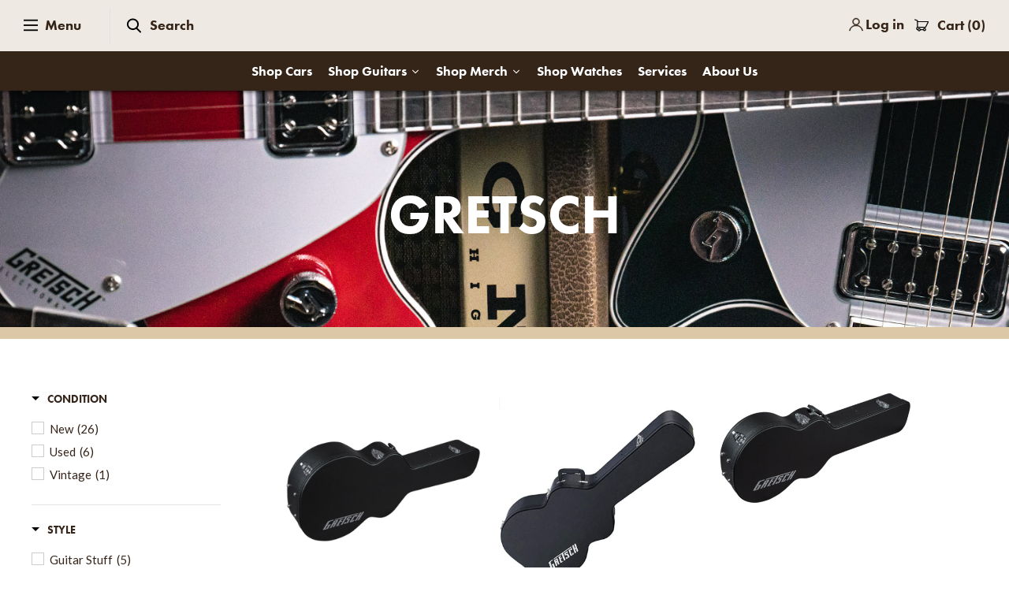

--- FILE ---
content_type: text/html; charset=utf-8
request_url: https://waltgracevintage.com/collections/gretsch-1
body_size: 38011
content:

<!DOCTYPE html>
<html class="no-js" lang="en">
<head>
   
<script type="application/ld+json">
{
  "@context": "https://schema.org",
  "@type": "LocalBusiness",
  "@id": "https://waltgracevintage.com/#localBusiness",
  "name": "Walt Grace Vintage",
  "url": "https://waltgracevintage.com",
  "address": {
    "@type": "PostalAddress",
    "streetAddress": "300 NW 26th Street",
    "addressLocality": "Wynwood",
    "addressRegion": "Florida",
    "postalCode": "33127",
    "addressCountry": "US"
  },
  "logo": {
    "@type": "ImageObject",
    "url": "https://cdn.shopify.com/s/files/1/0255/8659/7968/files/WGV_Logo_black.svg?v=1732315190",
    "contentUrl": "https://cdn.shopify.com/s/files/1/0255/8659/7968/files/WGV_Logo_black.svg?v=1732315190",
    "caption": "Walt Grace Vintage",
    "inLanguage": "en-US"
  },
  "openingHours": [
    "Tuesday-Sunday 11:00-19:00",
    "Monday Closed"
  ],
  "image": {
    "@type": "ImageObject",
    "url": "https://cdn.shopify.com/s/files/1/0255/8659/7968/files/WGV_Logo_black.svg?v=1732315190",
    "width": "200",
    "height": "200",
    "inLanguage": "en-US"
  },
  "priceRange": "$$",
  "telephone": "+1 786-483-8180",
  "geo": {
    "@type": "GeoCoordinates",
    "latitude": 25.801232898248905,
    "longitude": -80.2012543299633
  },
  "sameAs": [
    "https://www.facebook.com/waltgracevintage",
    "https://www.instagram.com/waltgracevintage/",
    "https://twitter.com/waltgracevintag",
    "https://www.tripadvisor.com/Attraction_Review-g34438-d9720130-Reviews-Walt_Grace_Vintage-Miami_Florida.html",
    "https://www.yelp.com/biz/walt-grace-vintage-miami",
    "https://www.youtube.com/channel/UCc88NE-XVLHWNmRa5ekGfXg",
    "https://foursquare.com/v/walt-grace-vintage/558e022b498e5be46ca9d0cb"
  ],
  "aggregateRating": {
    "@type": "AggregateRating",
    "ratingValue": "4.5",
    "reviewCount": "727"
  }
}
</script>
   
  <meta name="ahrefs-site-verification" content="612d20afdd3c8ec5dc06a2f4e19fa64eea981ce88e2ebe29004def2a263840a5">
  <meta name="google-site-verification" content="RTqf4-ARbGGZAEDAhHwmM20TETXVMbzuhEXkX_u5rO0" />
   
<!-- "snippets/booster-seo.liquid" was not rendered, the associated app was uninstalled -->
  <!-- Symmetry 4.6.2 -->
  <meta charset="UTF-8">
  <meta http-equiv="X-UA-Compatible" content="IE=edge,chrome=1">
  <meta name="viewport" content="width=device-width,initial-scale=1.0" />
  <meta name="theme-color" content="#d62829">
  <meta name="facebook-domain-verification" content="cyfmw4druj5b9rfbwuq54xspmeh7t7" />
  <meta name="google-site-verification" content="-sshunyw6MBpf-dfkX32gzrVE7dgpFlsmIBScGyCmh0" />

  
  <link rel="preconnect" href="https://www.google-analytics.com" />
  <link rel="preconnect" href="https://connect.facebook.net" />
  <link rel="preconnect" href="https://fonts.googleapis.com" />
  <link rel="preconnect" href="https://fonts.shopifycdn.com" />
  <link rel="preconnect" href="https://use.typekit.net" />
  <link rel="preconnect" href="https://www.youtube.com" />
  <link rel="preconnect" href="https://code.jquery.com" />
  <link rel="preconnect" href="https://www.googletagmanager.com" />
  <link rel="preconnect" href="https://www.google.com" />
  <link rel="preconnect" href="https://cdn.shopify.com" />
  <link rel="preconnect" href="https://static.klaviyo.com" />
  <link rel="preconnect" href="https://maps.googleapis.com" />
  <link rel="preconnect" href="https://cdn.xopify.com" />
  <link rel="preconnect" href="https://productreviews.shopifycdn.com" />
  
  
  
  <link rel="shortcut icon" href="//waltgracevintage.com/cdn/shop/files/WGV-Favicon.png?v=1614623314" type="image/png" />
  

  <title>
    Gretsch &ndash; Walt Grace Vintage
  </title>
  
  <link rel="canonical" href="https://waltgracevintage.com/collections/gretsch-1" />

  




<meta property="og:site_name" content="Walt Grace Vintage">
<meta property="og:url" content="https://waltgracevintage.com/collections/gretsch-1">
<meta property="og:title" content="Gretsch">
<meta property="og:type" content="product.group">
<meta property="og:description" content="Walt Grace Vintage sells both new, preowned and vintage guitars, vintage watches, as well as preowned and vintage cars and motorcycles. We are located in the Wynwood arts district of Miami Florida, and also offer a full cafe & coffee shop, which serves fresh baked goods and serves La Colombe coffee & espresso drinks. ">

<meta property="og:image" content="http://waltgracevintage.com/cdn/shop/collections/Gretsch_Header_1200x1200.jpg?v=1629410323">
<meta property="og:image:secure_url" content="https://waltgracevintage.com/cdn/shop/collections/Gretsch_Header_1200x1200.jpg?v=1629410323">


  <meta name="twitter:site" content="@waltgracevintag">

<meta name="twitter:card" content="summary_large_image">
<meta name="twitter:title" content="Gretsch">
<meta name="twitter:description" content="Walt Grace Vintage sells both new, preowned and vintage guitars, vintage watches, as well as preowned and vintage cars and motorcycles. We are located in the Wynwood arts district of Miami Florida, and also offer a full cafe & coffee shop, which serves fresh baked goods and serves La Colombe coffee & espresso drinks. ">


   <link rel="stylesheet" href="https://use.typekit.net/rmj7deo.css">  

  <link href="//waltgracevintage.com/cdn/shop/t/2/assets/styles.scss.css?v=3833442850505855981764351593" rel="stylesheet" type="text/css" media="all" />
 
  <script src="https://code.jquery.com/jquery-3.3.1.min.js" type="text/javascript"></script>
  <script>
    window.theme = window.theme || {};
    theme.jQuery = jQuery;
    theme.money_format = "${{amount}}";
    theme.money_container = '.theme-money';
    theme.strings = {
      previous: "Previous",
      next: "Next"
    };
    document.documentElement.className = document.documentElement.className.replace('no-js', '');
  </script>

  

  <script>window.performance && window.performance.mark && window.performance.mark('shopify.content_for_header.start');</script><meta name="google-site-verification" content="9a-B3B-TTyT-ahVObyDfDnWdBhv5UjpS7nwLO3Is1vI">
<meta name="google-site-verification" content="9k_nnNUgPUOYtKLUCtXOshqG3AyvtmhfPHDQ_nWD2Vw">
<meta id="shopify-digital-wallet" name="shopify-digital-wallet" content="/25586597968/digital_wallets/dialog">
<meta name="shopify-checkout-api-token" content="577143a3bcdcf5616beb56e304415133">
<link rel="alternate" type="application/atom+xml" title="Feed" href="/collections/gretsch-1.atom" />
<link rel="next" href="/collections/gretsch-1?page=2">
<link rel="alternate" type="application/json+oembed" href="https://waltgracevintage.com/collections/gretsch-1.oembed">
<script async="async" src="/checkouts/internal/preloads.js?locale=en-US"></script>
<link rel="preconnect" href="https://shop.app" crossorigin="anonymous">
<script async="async" src="https://shop.app/checkouts/internal/preloads.js?locale=en-US&shop_id=25586597968" crossorigin="anonymous"></script>
<script id="apple-pay-shop-capabilities" type="application/json">{"shopId":25586597968,"countryCode":"US","currencyCode":"USD","merchantCapabilities":["supports3DS"],"merchantId":"gid:\/\/shopify\/Shop\/25586597968","merchantName":"Walt Grace Vintage","requiredBillingContactFields":["postalAddress","email","phone"],"requiredShippingContactFields":["postalAddress","email","phone"],"shippingType":"shipping","supportedNetworks":["visa","masterCard","amex","discover","elo","jcb"],"total":{"type":"pending","label":"Walt Grace Vintage","amount":"1.00"},"shopifyPaymentsEnabled":true,"supportsSubscriptions":true}</script>
<script id="shopify-features" type="application/json">{"accessToken":"577143a3bcdcf5616beb56e304415133","betas":["rich-media-storefront-analytics"],"domain":"waltgracevintage.com","predictiveSearch":true,"shopId":25586597968,"locale":"en"}</script>
<script>var Shopify = Shopify || {};
Shopify.shop = "waltgracev.myshopify.com";
Shopify.locale = "en";
Shopify.currency = {"active":"USD","rate":"1.0"};
Shopify.country = "US";
Shopify.theme = {"name":"Symmetry","id":78610202704,"schema_name":"Symmetry","schema_version":"4.6.2","theme_store_id":568,"role":"main"};
Shopify.theme.handle = "null";
Shopify.theme.style = {"id":null,"handle":null};
Shopify.cdnHost = "waltgracevintage.com/cdn";
Shopify.routes = Shopify.routes || {};
Shopify.routes.root = "/";</script>
<script type="module">!function(o){(o.Shopify=o.Shopify||{}).modules=!0}(window);</script>
<script>!function(o){function n(){var o=[];function n(){o.push(Array.prototype.slice.apply(arguments))}return n.q=o,n}var t=o.Shopify=o.Shopify||{};t.loadFeatures=n(),t.autoloadFeatures=n()}(window);</script>
<script>
  window.ShopifyPay = window.ShopifyPay || {};
  window.ShopifyPay.apiHost = "shop.app\/pay";
  window.ShopifyPay.redirectState = null;
</script>
<script id="shop-js-analytics" type="application/json">{"pageType":"collection"}</script>
<script defer="defer" async type="module" src="//waltgracevintage.com/cdn/shopifycloud/shop-js/modules/v2/client.init-shop-cart-sync_C5BV16lS.en.esm.js"></script>
<script defer="defer" async type="module" src="//waltgracevintage.com/cdn/shopifycloud/shop-js/modules/v2/chunk.common_CygWptCX.esm.js"></script>
<script type="module">
  await import("//waltgracevintage.com/cdn/shopifycloud/shop-js/modules/v2/client.init-shop-cart-sync_C5BV16lS.en.esm.js");
await import("//waltgracevintage.com/cdn/shopifycloud/shop-js/modules/v2/chunk.common_CygWptCX.esm.js");

  window.Shopify.SignInWithShop?.initShopCartSync?.({"fedCMEnabled":true,"windoidEnabled":true});

</script>
<script>
  window.Shopify = window.Shopify || {};
  if (!window.Shopify.featureAssets) window.Shopify.featureAssets = {};
  window.Shopify.featureAssets['shop-js'] = {"shop-cart-sync":["modules/v2/client.shop-cart-sync_ZFArdW7E.en.esm.js","modules/v2/chunk.common_CygWptCX.esm.js"],"init-fed-cm":["modules/v2/client.init-fed-cm_CmiC4vf6.en.esm.js","modules/v2/chunk.common_CygWptCX.esm.js"],"shop-button":["modules/v2/client.shop-button_tlx5R9nI.en.esm.js","modules/v2/chunk.common_CygWptCX.esm.js"],"shop-cash-offers":["modules/v2/client.shop-cash-offers_DOA2yAJr.en.esm.js","modules/v2/chunk.common_CygWptCX.esm.js","modules/v2/chunk.modal_D71HUcav.esm.js"],"init-windoid":["modules/v2/client.init-windoid_sURxWdc1.en.esm.js","modules/v2/chunk.common_CygWptCX.esm.js"],"shop-toast-manager":["modules/v2/client.shop-toast-manager_ClPi3nE9.en.esm.js","modules/v2/chunk.common_CygWptCX.esm.js"],"init-shop-email-lookup-coordinator":["modules/v2/client.init-shop-email-lookup-coordinator_B8hsDcYM.en.esm.js","modules/v2/chunk.common_CygWptCX.esm.js"],"init-shop-cart-sync":["modules/v2/client.init-shop-cart-sync_C5BV16lS.en.esm.js","modules/v2/chunk.common_CygWptCX.esm.js"],"avatar":["modules/v2/client.avatar_BTnouDA3.en.esm.js"],"pay-button":["modules/v2/client.pay-button_FdsNuTd3.en.esm.js","modules/v2/chunk.common_CygWptCX.esm.js"],"init-customer-accounts":["modules/v2/client.init-customer-accounts_DxDtT_ad.en.esm.js","modules/v2/client.shop-login-button_C5VAVYt1.en.esm.js","modules/v2/chunk.common_CygWptCX.esm.js","modules/v2/chunk.modal_D71HUcav.esm.js"],"init-shop-for-new-customer-accounts":["modules/v2/client.init-shop-for-new-customer-accounts_ChsxoAhi.en.esm.js","modules/v2/client.shop-login-button_C5VAVYt1.en.esm.js","modules/v2/chunk.common_CygWptCX.esm.js","modules/v2/chunk.modal_D71HUcav.esm.js"],"shop-login-button":["modules/v2/client.shop-login-button_C5VAVYt1.en.esm.js","modules/v2/chunk.common_CygWptCX.esm.js","modules/v2/chunk.modal_D71HUcav.esm.js"],"init-customer-accounts-sign-up":["modules/v2/client.init-customer-accounts-sign-up_CPSyQ0Tj.en.esm.js","modules/v2/client.shop-login-button_C5VAVYt1.en.esm.js","modules/v2/chunk.common_CygWptCX.esm.js","modules/v2/chunk.modal_D71HUcav.esm.js"],"shop-follow-button":["modules/v2/client.shop-follow-button_Cva4Ekp9.en.esm.js","modules/v2/chunk.common_CygWptCX.esm.js","modules/v2/chunk.modal_D71HUcav.esm.js"],"checkout-modal":["modules/v2/client.checkout-modal_BPM8l0SH.en.esm.js","modules/v2/chunk.common_CygWptCX.esm.js","modules/v2/chunk.modal_D71HUcav.esm.js"],"lead-capture":["modules/v2/client.lead-capture_Bi8yE_yS.en.esm.js","modules/v2/chunk.common_CygWptCX.esm.js","modules/v2/chunk.modal_D71HUcav.esm.js"],"shop-login":["modules/v2/client.shop-login_D6lNrXab.en.esm.js","modules/v2/chunk.common_CygWptCX.esm.js","modules/v2/chunk.modal_D71HUcav.esm.js"],"payment-terms":["modules/v2/client.payment-terms_CZxnsJam.en.esm.js","modules/v2/chunk.common_CygWptCX.esm.js","modules/v2/chunk.modal_D71HUcav.esm.js"]};
</script>
<script>(function() {
  var isLoaded = false;
  function asyncLoad() {
    if (isLoaded) return;
    isLoaded = true;
    var urls = ["https:\/\/cdn.xopify.com\/xo-gallery.js?shop=waltgracev.myshopify.com","https:\/\/cdn.shopify.com\/s\/files\/1\/0255\/8659\/7968\/t\/2\/assets\/affirmShopify.js?v=1597862601\u0026shop=waltgracev.myshopify.com","https:\/\/afterpay.crucialcommerceapps.com\/appJS?shop=waltgracev.myshopify.com","\/\/swymv3free-01.azureedge.net\/code\/swym-shopify.js?shop=waltgracev.myshopify.com","https:\/\/cdnig.addons.business\/embed\/cloud\/waltgracev\/cziframeagent.js?v=212104101107\u0026token=AovF222103iJAigj\u0026shop=waltgracev.myshopify.com","https:\/\/storage.nfcube.com\/instafeed-99ae8aea4134872210ba5409a19b7d05.js?shop=waltgracev.myshopify.com"];
    for (var i = 0; i < urls.length; i++) {
      var s = document.createElement('script');
      s.type = 'text/javascript';
      s.async = true;
      s.src = urls[i];
      var x = document.getElementsByTagName('script')[0];
      x.parentNode.insertBefore(s, x);
    }
  };
  if(window.attachEvent) {
    window.attachEvent('onload', asyncLoad);
  } else {
    window.addEventListener('load', asyncLoad, false);
  }
})();</script>
<script id="__st">var __st={"a":25586597968,"offset":-18000,"reqid":"b88464e7-9de3-47cf-ae80-a9a627844d2c-1768657151","pageurl":"waltgracevintage.com\/collections\/gretsch-1","u":"ee66d29c5053","p":"collection","rtyp":"collection","rid":261612666960};</script>
<script>window.ShopifyPaypalV4VisibilityTracking = true;</script>
<script id="captcha-bootstrap">!function(){'use strict';const t='contact',e='account',n='new_comment',o=[[t,t],['blogs',n],['comments',n],[t,'customer']],c=[[e,'customer_login'],[e,'guest_login'],[e,'recover_customer_password'],[e,'create_customer']],r=t=>t.map((([t,e])=>`form[action*='/${t}']:not([data-nocaptcha='true']) input[name='form_type'][value='${e}']`)).join(','),a=t=>()=>t?[...document.querySelectorAll(t)].map((t=>t.form)):[];function s(){const t=[...o],e=r(t);return a(e)}const i='password',u='form_key',d=['recaptcha-v3-token','g-recaptcha-response','h-captcha-response',i],f=()=>{try{return window.sessionStorage}catch{return}},m='__shopify_v',_=t=>t.elements[u];function p(t,e,n=!1){try{const o=window.sessionStorage,c=JSON.parse(o.getItem(e)),{data:r}=function(t){const{data:e,action:n}=t;return t[m]||n?{data:e,action:n}:{data:t,action:n}}(c);for(const[e,n]of Object.entries(r))t.elements[e]&&(t.elements[e].value=n);n&&o.removeItem(e)}catch(o){console.error('form repopulation failed',{error:o})}}const l='form_type',E='cptcha';function T(t){t.dataset[E]=!0}const w=window,h=w.document,L='Shopify',v='ce_forms',y='captcha';let A=!1;((t,e)=>{const n=(g='f06e6c50-85a8-45c8-87d0-21a2b65856fe',I='https://cdn.shopify.com/shopifycloud/storefront-forms-hcaptcha/ce_storefront_forms_captcha_hcaptcha.v1.5.2.iife.js',D={infoText:'Protected by hCaptcha',privacyText:'Privacy',termsText:'Terms'},(t,e,n)=>{const o=w[L][v],c=o.bindForm;if(c)return c(t,g,e,D).then(n);var r;o.q.push([[t,g,e,D],n]),r=I,A||(h.body.append(Object.assign(h.createElement('script'),{id:'captcha-provider',async:!0,src:r})),A=!0)});var g,I,D;w[L]=w[L]||{},w[L][v]=w[L][v]||{},w[L][v].q=[],w[L][y]=w[L][y]||{},w[L][y].protect=function(t,e){n(t,void 0,e),T(t)},Object.freeze(w[L][y]),function(t,e,n,w,h,L){const[v,y,A,g]=function(t,e,n){const i=e?o:[],u=t?c:[],d=[...i,...u],f=r(d),m=r(i),_=r(d.filter((([t,e])=>n.includes(e))));return[a(f),a(m),a(_),s()]}(w,h,L),I=t=>{const e=t.target;return e instanceof HTMLFormElement?e:e&&e.form},D=t=>v().includes(t);t.addEventListener('submit',(t=>{const e=I(t);if(!e)return;const n=D(e)&&!e.dataset.hcaptchaBound&&!e.dataset.recaptchaBound,o=_(e),c=g().includes(e)&&(!o||!o.value);(n||c)&&t.preventDefault(),c&&!n&&(function(t){try{if(!f())return;!function(t){const e=f();if(!e)return;const n=_(t);if(!n)return;const o=n.value;o&&e.removeItem(o)}(t);const e=Array.from(Array(32),(()=>Math.random().toString(36)[2])).join('');!function(t,e){_(t)||t.append(Object.assign(document.createElement('input'),{type:'hidden',name:u})),t.elements[u].value=e}(t,e),function(t,e){const n=f();if(!n)return;const o=[...t.querySelectorAll(`input[type='${i}']`)].map((({name:t})=>t)),c=[...d,...o],r={};for(const[a,s]of new FormData(t).entries())c.includes(a)||(r[a]=s);n.setItem(e,JSON.stringify({[m]:1,action:t.action,data:r}))}(t,e)}catch(e){console.error('failed to persist form',e)}}(e),e.submit())}));const S=(t,e)=>{t&&!t.dataset[E]&&(n(t,e.some((e=>e===t))),T(t))};for(const o of['focusin','change'])t.addEventListener(o,(t=>{const e=I(t);D(e)&&S(e,y())}));const B=e.get('form_key'),M=e.get(l),P=B&&M;t.addEventListener('DOMContentLoaded',(()=>{const t=y();if(P)for(const e of t)e.elements[l].value===M&&p(e,B);[...new Set([...A(),...v().filter((t=>'true'===t.dataset.shopifyCaptcha))])].forEach((e=>S(e,t)))}))}(h,new URLSearchParams(w.location.search),n,t,e,['guest_login'])})(!0,!0)}();</script>
<script integrity="sha256-4kQ18oKyAcykRKYeNunJcIwy7WH5gtpwJnB7kiuLZ1E=" data-source-attribution="shopify.loadfeatures" defer="defer" src="//waltgracevintage.com/cdn/shopifycloud/storefront/assets/storefront/load_feature-a0a9edcb.js" crossorigin="anonymous"></script>
<script crossorigin="anonymous" defer="defer" src="//waltgracevintage.com/cdn/shopifycloud/storefront/assets/shopify_pay/storefront-65b4c6d7.js?v=20250812"></script>
<script data-source-attribution="shopify.dynamic_checkout.dynamic.init">var Shopify=Shopify||{};Shopify.PaymentButton=Shopify.PaymentButton||{isStorefrontPortableWallets:!0,init:function(){window.Shopify.PaymentButton.init=function(){};var t=document.createElement("script");t.src="https://waltgracevintage.com/cdn/shopifycloud/portable-wallets/latest/portable-wallets.en.js",t.type="module",document.head.appendChild(t)}};
</script>
<script data-source-attribution="shopify.dynamic_checkout.buyer_consent">
  function portableWalletsHideBuyerConsent(e){var t=document.getElementById("shopify-buyer-consent"),n=document.getElementById("shopify-subscription-policy-button");t&&n&&(t.classList.add("hidden"),t.setAttribute("aria-hidden","true"),n.removeEventListener("click",e))}function portableWalletsShowBuyerConsent(e){var t=document.getElementById("shopify-buyer-consent"),n=document.getElementById("shopify-subscription-policy-button");t&&n&&(t.classList.remove("hidden"),t.removeAttribute("aria-hidden"),n.addEventListener("click",e))}window.Shopify?.PaymentButton&&(window.Shopify.PaymentButton.hideBuyerConsent=portableWalletsHideBuyerConsent,window.Shopify.PaymentButton.showBuyerConsent=portableWalletsShowBuyerConsent);
</script>
<script data-source-attribution="shopify.dynamic_checkout.cart.bootstrap">document.addEventListener("DOMContentLoaded",(function(){function t(){return document.querySelector("shopify-accelerated-checkout-cart, shopify-accelerated-checkout")}if(t())Shopify.PaymentButton.init();else{new MutationObserver((function(e,n){t()&&(Shopify.PaymentButton.init(),n.disconnect())})).observe(document.body,{childList:!0,subtree:!0})}}));
</script>
<script id='scb4127' type='text/javascript' async='' src='https://waltgracevintage.com/cdn/shopifycloud/privacy-banner/storefront-banner.js'></script><link id="shopify-accelerated-checkout-styles" rel="stylesheet" media="screen" href="https://waltgracevintage.com/cdn/shopifycloud/portable-wallets/latest/accelerated-checkout-backwards-compat.css" crossorigin="anonymous">
<style id="shopify-accelerated-checkout-cart">
        #shopify-buyer-consent {
  margin-top: 1em;
  display: inline-block;
  width: 100%;
}

#shopify-buyer-consent.hidden {
  display: none;
}

#shopify-subscription-policy-button {
  background: none;
  border: none;
  padding: 0;
  text-decoration: underline;
  font-size: inherit;
  cursor: pointer;
}

#shopify-subscription-policy-button::before {
  box-shadow: none;
}

      </style>

<script>window.performance && window.performance.mark && window.performance.mark('shopify.content_for_header.end');</script><link href="//waltgracevintage.com/cdn/shop/t/2/assets/custom-css-shopify.css?v=173927617287782329551588264446" rel="stylesheet" type="text/css" media="all" />
  
  
<!--begin-bc-sf-filter-css-->
  <style data-id="bc-sf-filter-style" type="text/css">
      #bc-sf-filter-options-wrapper .bc-sf-filter-option-block .bc-sf-filter-block-title h3,
      #bc-sf-filter-tree-h .bc-sf-filter-option-block .bc-sf-filter-block-title a {}
      #bc-sf-filter-options-wrapper .bc-sf-filter-option-block .bc-sf-filter-block-content ul li a,
      #bc-sf-filter-tree-h .bc-sf-filter-option-block .bc-sf-filter-block-content ul li a {}
      #bc-sf-filter-tree-mobile button {}
    </style><link href="//waltgracevintage.com/cdn/shop/t/2/assets/bc-sf-filter.scss.css?v=12654849599979058341696615830" rel="stylesheet" type="text/css" media="all" />

<!--end-bc-sf-filter-css-->

<!-- BEGIN XO GALLERY -->
<link href="//waltgracevintage.com/cdn/shop/t/2/assets/xo-gallery.css?v=105530908409014365661625983982" rel="stylesheet" type="text/css" media="all" />
<script>var xoUpdate = "1606135515555"</script>
<!-- END XO GALLERY -->
  
  
  
  
<script id="sg-js-global-vars">
                        sgGlobalVars = {"storeId":"7f3f1512-a18b-41a3-a602-67158abc1ce9","seenManagerPrompt":false,"storeIsActive":false,"targetInfo":{"cart":{"isAfterElem":false,"isBeforeElem":true,"customSelector":"form[action=\"/cart\"]","isOn":true},"product":{"useCartButton":true,"isAfterElem":false,"isBeforeElem":true,"customSelector":"","isOn":true,"type":0},"roundUp":{"isAfterElem":true,"isBeforeElem":false,"customSelector":"","isOn":true,"useCheckoutButton":true}},"hideAdditionalScriptPrompt":false,"sgRoundUpId":"39493415108688"};
                        if(sgGlobalVars) {
                            sgGlobalVars.cart = {"note":null,"attributes":{},"original_total_price":0,"total_price":0,"total_discount":0,"total_weight":0.0,"item_count":0,"items":[],"requires_shipping":false,"currency":"USD","items_subtotal_price":0,"cart_level_discount_applications":[],"checkout_charge_amount":0};
                            sgGlobalVars.currentProduct = null;
                            sgGlobalVars.isAdmin = false;
                        }
                    </script>
  





<!-- BEGIN app block: shopify://apps/klaviyo-email-marketing-sms/blocks/klaviyo-onsite-embed/2632fe16-c075-4321-a88b-50b567f42507 -->












  <script async src="https://static.klaviyo.com/onsite/js/YvkMcA/klaviyo.js?company_id=YvkMcA"></script>
  <script>!function(){if(!window.klaviyo){window._klOnsite=window._klOnsite||[];try{window.klaviyo=new Proxy({},{get:function(n,i){return"push"===i?function(){var n;(n=window._klOnsite).push.apply(n,arguments)}:function(){for(var n=arguments.length,o=new Array(n),w=0;w<n;w++)o[w]=arguments[w];var t="function"==typeof o[o.length-1]?o.pop():void 0,e=new Promise((function(n){window._klOnsite.push([i].concat(o,[function(i){t&&t(i),n(i)}]))}));return e}}})}catch(n){window.klaviyo=window.klaviyo||[],window.klaviyo.push=function(){var n;(n=window._klOnsite).push.apply(n,arguments)}}}}();</script>

  




  <script>
    window.klaviyoReviewsProductDesignMode = false
  </script>







<!-- END app block --><link href="https://monorail-edge.shopifysvc.com" rel="dns-prefetch">
<script>(function(){if ("sendBeacon" in navigator && "performance" in window) {try {var session_token_from_headers = performance.getEntriesByType('navigation')[0].serverTiming.find(x => x.name == '_s').description;} catch {var session_token_from_headers = undefined;}var session_cookie_matches = document.cookie.match(/_shopify_s=([^;]*)/);var session_token_from_cookie = session_cookie_matches && session_cookie_matches.length === 2 ? session_cookie_matches[1] : "";var session_token = session_token_from_headers || session_token_from_cookie || "";function handle_abandonment_event(e) {var entries = performance.getEntries().filter(function(entry) {return /monorail-edge.shopifysvc.com/.test(entry.name);});if (!window.abandonment_tracked && entries.length === 0) {window.abandonment_tracked = true;var currentMs = Date.now();var navigation_start = performance.timing.navigationStart;var payload = {shop_id: 25586597968,url: window.location.href,navigation_start,duration: currentMs - navigation_start,session_token,page_type: "collection"};window.navigator.sendBeacon("https://monorail-edge.shopifysvc.com/v1/produce", JSON.stringify({schema_id: "online_store_buyer_site_abandonment/1.1",payload: payload,metadata: {event_created_at_ms: currentMs,event_sent_at_ms: currentMs}}));}}window.addEventListener('pagehide', handle_abandonment_event);}}());</script>
<script id="web-pixels-manager-setup">(function e(e,d,r,n,o){if(void 0===o&&(o={}),!Boolean(null===(a=null===(i=window.Shopify)||void 0===i?void 0:i.analytics)||void 0===a?void 0:a.replayQueue)){var i,a;window.Shopify=window.Shopify||{};var t=window.Shopify;t.analytics=t.analytics||{};var s=t.analytics;s.replayQueue=[],s.publish=function(e,d,r){return s.replayQueue.push([e,d,r]),!0};try{self.performance.mark("wpm:start")}catch(e){}var l=function(){var e={modern:/Edge?\/(1{2}[4-9]|1[2-9]\d|[2-9]\d{2}|\d{4,})\.\d+(\.\d+|)|Firefox\/(1{2}[4-9]|1[2-9]\d|[2-9]\d{2}|\d{4,})\.\d+(\.\d+|)|Chrom(ium|e)\/(9{2}|\d{3,})\.\d+(\.\d+|)|(Maci|X1{2}).+ Version\/(15\.\d+|(1[6-9]|[2-9]\d|\d{3,})\.\d+)([,.]\d+|)( \(\w+\)|)( Mobile\/\w+|) Safari\/|Chrome.+OPR\/(9{2}|\d{3,})\.\d+\.\d+|(CPU[ +]OS|iPhone[ +]OS|CPU[ +]iPhone|CPU IPhone OS|CPU iPad OS)[ +]+(15[._]\d+|(1[6-9]|[2-9]\d|\d{3,})[._]\d+)([._]\d+|)|Android:?[ /-](13[3-9]|1[4-9]\d|[2-9]\d{2}|\d{4,})(\.\d+|)(\.\d+|)|Android.+Firefox\/(13[5-9]|1[4-9]\d|[2-9]\d{2}|\d{4,})\.\d+(\.\d+|)|Android.+Chrom(ium|e)\/(13[3-9]|1[4-9]\d|[2-9]\d{2}|\d{4,})\.\d+(\.\d+|)|SamsungBrowser\/([2-9]\d|\d{3,})\.\d+/,legacy:/Edge?\/(1[6-9]|[2-9]\d|\d{3,})\.\d+(\.\d+|)|Firefox\/(5[4-9]|[6-9]\d|\d{3,})\.\d+(\.\d+|)|Chrom(ium|e)\/(5[1-9]|[6-9]\d|\d{3,})\.\d+(\.\d+|)([\d.]+$|.*Safari\/(?![\d.]+ Edge\/[\d.]+$))|(Maci|X1{2}).+ Version\/(10\.\d+|(1[1-9]|[2-9]\d|\d{3,})\.\d+)([,.]\d+|)( \(\w+\)|)( Mobile\/\w+|) Safari\/|Chrome.+OPR\/(3[89]|[4-9]\d|\d{3,})\.\d+\.\d+|(CPU[ +]OS|iPhone[ +]OS|CPU[ +]iPhone|CPU IPhone OS|CPU iPad OS)[ +]+(10[._]\d+|(1[1-9]|[2-9]\d|\d{3,})[._]\d+)([._]\d+|)|Android:?[ /-](13[3-9]|1[4-9]\d|[2-9]\d{2}|\d{4,})(\.\d+|)(\.\d+|)|Mobile Safari.+OPR\/([89]\d|\d{3,})\.\d+\.\d+|Android.+Firefox\/(13[5-9]|1[4-9]\d|[2-9]\d{2}|\d{4,})\.\d+(\.\d+|)|Android.+Chrom(ium|e)\/(13[3-9]|1[4-9]\d|[2-9]\d{2}|\d{4,})\.\d+(\.\d+|)|Android.+(UC? ?Browser|UCWEB|U3)[ /]?(15\.([5-9]|\d{2,})|(1[6-9]|[2-9]\d|\d{3,})\.\d+)\.\d+|SamsungBrowser\/(5\.\d+|([6-9]|\d{2,})\.\d+)|Android.+MQ{2}Browser\/(14(\.(9|\d{2,})|)|(1[5-9]|[2-9]\d|\d{3,})(\.\d+|))(\.\d+|)|K[Aa][Ii]OS\/(3\.\d+|([4-9]|\d{2,})\.\d+)(\.\d+|)/},d=e.modern,r=e.legacy,n=navigator.userAgent;return n.match(d)?"modern":n.match(r)?"legacy":"unknown"}(),u="modern"===l?"modern":"legacy",c=(null!=n?n:{modern:"",legacy:""})[u],f=function(e){return[e.baseUrl,"/wpm","/b",e.hashVersion,"modern"===e.buildTarget?"m":"l",".js"].join("")}({baseUrl:d,hashVersion:r,buildTarget:u}),m=function(e){var d=e.version,r=e.bundleTarget,n=e.surface,o=e.pageUrl,i=e.monorailEndpoint;return{emit:function(e){var a=e.status,t=e.errorMsg,s=(new Date).getTime(),l=JSON.stringify({metadata:{event_sent_at_ms:s},events:[{schema_id:"web_pixels_manager_load/3.1",payload:{version:d,bundle_target:r,page_url:o,status:a,surface:n,error_msg:t},metadata:{event_created_at_ms:s}}]});if(!i)return console&&console.warn&&console.warn("[Web Pixels Manager] No Monorail endpoint provided, skipping logging."),!1;try{return self.navigator.sendBeacon.bind(self.navigator)(i,l)}catch(e){}var u=new XMLHttpRequest;try{return u.open("POST",i,!0),u.setRequestHeader("Content-Type","text/plain"),u.send(l),!0}catch(e){return console&&console.warn&&console.warn("[Web Pixels Manager] Got an unhandled error while logging to Monorail."),!1}}}}({version:r,bundleTarget:l,surface:e.surface,pageUrl:self.location.href,monorailEndpoint:e.monorailEndpoint});try{o.browserTarget=l,function(e){var d=e.src,r=e.async,n=void 0===r||r,o=e.onload,i=e.onerror,a=e.sri,t=e.scriptDataAttributes,s=void 0===t?{}:t,l=document.createElement("script"),u=document.querySelector("head"),c=document.querySelector("body");if(l.async=n,l.src=d,a&&(l.integrity=a,l.crossOrigin="anonymous"),s)for(var f in s)if(Object.prototype.hasOwnProperty.call(s,f))try{l.dataset[f]=s[f]}catch(e){}if(o&&l.addEventListener("load",o),i&&l.addEventListener("error",i),u)u.appendChild(l);else{if(!c)throw new Error("Did not find a head or body element to append the script");c.appendChild(l)}}({src:f,async:!0,onload:function(){if(!function(){var e,d;return Boolean(null===(d=null===(e=window.Shopify)||void 0===e?void 0:e.analytics)||void 0===d?void 0:d.initialized)}()){var d=window.webPixelsManager.init(e)||void 0;if(d){var r=window.Shopify.analytics;r.replayQueue.forEach((function(e){var r=e[0],n=e[1],o=e[2];d.publishCustomEvent(r,n,o)})),r.replayQueue=[],r.publish=d.publishCustomEvent,r.visitor=d.visitor,r.initialized=!0}}},onerror:function(){return m.emit({status:"failed",errorMsg:"".concat(f," has failed to load")})},sri:function(e){var d=/^sha384-[A-Za-z0-9+/=]+$/;return"string"==typeof e&&d.test(e)}(c)?c:"",scriptDataAttributes:o}),m.emit({status:"loading"})}catch(e){m.emit({status:"failed",errorMsg:(null==e?void 0:e.message)||"Unknown error"})}}})({shopId: 25586597968,storefrontBaseUrl: "https://waltgracevintage.com",extensionsBaseUrl: "https://extensions.shopifycdn.com/cdn/shopifycloud/web-pixels-manager",monorailEndpoint: "https://monorail-edge.shopifysvc.com/unstable/produce_batch",surface: "storefront-renderer",enabledBetaFlags: ["2dca8a86"],webPixelsConfigList: [{"id":"359825488","configuration":"{\"config\":\"{\\\"pixel_id\\\":\\\"G-C3GGY48GFF\\\",\\\"target_country\\\":\\\"US\\\",\\\"gtag_events\\\":[{\\\"type\\\":\\\"search\\\",\\\"action_label\\\":\\\"G-C3GGY48GFF\\\"},{\\\"type\\\":\\\"begin_checkout\\\",\\\"action_label\\\":\\\"G-C3GGY48GFF\\\"},{\\\"type\\\":\\\"view_item\\\",\\\"action_label\\\":[\\\"G-C3GGY48GFF\\\",\\\"MC-ZBVWNCMNDK\\\"]},{\\\"type\\\":\\\"purchase\\\",\\\"action_label\\\":[\\\"G-C3GGY48GFF\\\",\\\"MC-ZBVWNCMNDK\\\"]},{\\\"type\\\":\\\"page_view\\\",\\\"action_label\\\":[\\\"G-C3GGY48GFF\\\",\\\"MC-ZBVWNCMNDK\\\"]},{\\\"type\\\":\\\"add_payment_info\\\",\\\"action_label\\\":\\\"G-C3GGY48GFF\\\"},{\\\"type\\\":\\\"add_to_cart\\\",\\\"action_label\\\":\\\"G-C3GGY48GFF\\\"}],\\\"enable_monitoring_mode\\\":false}\"}","eventPayloadVersion":"v1","runtimeContext":"OPEN","scriptVersion":"b2a88bafab3e21179ed38636efcd8a93","type":"APP","apiClientId":1780363,"privacyPurposes":[],"dataSharingAdjustments":{"protectedCustomerApprovalScopes":["read_customer_address","read_customer_email","read_customer_name","read_customer_personal_data","read_customer_phone"]}},{"id":"141623376","configuration":"{\"pixel_id\":\"273273137373538\",\"pixel_type\":\"facebook_pixel\",\"metaapp_system_user_token\":\"-\"}","eventPayloadVersion":"v1","runtimeContext":"OPEN","scriptVersion":"ca16bc87fe92b6042fbaa3acc2fbdaa6","type":"APP","apiClientId":2329312,"privacyPurposes":["ANALYTICS","MARKETING","SALE_OF_DATA"],"dataSharingAdjustments":{"protectedCustomerApprovalScopes":["read_customer_address","read_customer_email","read_customer_name","read_customer_personal_data","read_customer_phone"]}},{"id":"57180240","configuration":"{\"tagID\":\"2613823870746\"}","eventPayloadVersion":"v1","runtimeContext":"STRICT","scriptVersion":"18031546ee651571ed29edbe71a3550b","type":"APP","apiClientId":3009811,"privacyPurposes":["ANALYTICS","MARKETING","SALE_OF_DATA"],"dataSharingAdjustments":{"protectedCustomerApprovalScopes":["read_customer_address","read_customer_email","read_customer_name","read_customer_personal_data","read_customer_phone"]}},{"id":"shopify-app-pixel","configuration":"{}","eventPayloadVersion":"v1","runtimeContext":"STRICT","scriptVersion":"0450","apiClientId":"shopify-pixel","type":"APP","privacyPurposes":["ANALYTICS","MARKETING"]},{"id":"shopify-custom-pixel","eventPayloadVersion":"v1","runtimeContext":"LAX","scriptVersion":"0450","apiClientId":"shopify-pixel","type":"CUSTOM","privacyPurposes":["ANALYTICS","MARKETING"]}],isMerchantRequest: false,initData: {"shop":{"name":"Walt Grace Vintage","paymentSettings":{"currencyCode":"USD"},"myshopifyDomain":"waltgracev.myshopify.com","countryCode":"US","storefrontUrl":"https:\/\/waltgracevintage.com"},"customer":null,"cart":null,"checkout":null,"productVariants":[],"purchasingCompany":null},},"https://waltgracevintage.com/cdn","fcfee988w5aeb613cpc8e4bc33m6693e112",{"modern":"","legacy":""},{"shopId":"25586597968","storefrontBaseUrl":"https:\/\/waltgracevintage.com","extensionBaseUrl":"https:\/\/extensions.shopifycdn.com\/cdn\/shopifycloud\/web-pixels-manager","surface":"storefront-renderer","enabledBetaFlags":"[\"2dca8a86\"]","isMerchantRequest":"false","hashVersion":"fcfee988w5aeb613cpc8e4bc33m6693e112","publish":"custom","events":"[[\"page_viewed\",{}],[\"collection_viewed\",{\"collection\":{\"id\":\"261612666960\",\"title\":\"Gretsch\",\"productVariants\":[{\"price\":{\"amount\":599.99,\"currencyCode\":\"USD\"},\"product\":{\"title\":\"Gretsch G5222 Electromatic DoubleJet BT with V-Stoptail Electric Guitar - Natural\",\"vendor\":\"Gretsch\",\"id\":\"6592042139728\",\"untranslatedTitle\":\"Gretsch G5222 Electromatic DoubleJet BT with V-Stoptail Electric Guitar - Natural\",\"url\":\"\/products\/gretsch\",\"type\":\"Electric Guitar\"},\"id\":\"39505012129872\",\"image\":{\"src\":\"\/\/waltgracevintage.com\/cdn\/shop\/products\/IMG_0279_3dbf06ca-c009-412c-b787-b3db241a56a9.jpg?v=1738964747\"},\"sku\":\"885978415090\",\"title\":\"Default Title\",\"untranslatedTitle\":\"Default Title\"},{\"price\":{\"amount\":599.99,\"currencyCode\":\"USD\"},\"product\":{\"title\":\"Gretsch G5222 Electromatic Double Jet BT With V-Stoptail Electric Guitar - London Grey\",\"vendor\":\"Gretsch\",\"id\":\"6591204950096\",\"untranslatedTitle\":\"Gretsch G5222 Electromatic Double Jet BT With V-Stoptail Electric Guitar - London Grey\",\"url\":\"\/products\/fender-g5222-electromatic-double-jet-bt-with-v-stoptail\",\"type\":\"Electric Guitar\"},\"id\":\"39501186465872\",\"image\":{\"src\":\"\/\/waltgracevintage.com\/cdn\/shop\/products\/IMG_0288.jpg?v=1738953235\"},\"sku\":\"885978414918\",\"title\":\"Default Title\",\"untranslatedTitle\":\"Default Title\"},{\"price\":{\"amount\":699.99,\"currencyCode\":\"USD\"},\"product\":{\"title\":\"Gretsch G5230T Electromatic® Jet™ FT Single-Cut w\/ Bigsby® - Firebird Red\",\"vendor\":\"Gretsch\",\"id\":\"6585485754448\",\"untranslatedTitle\":\"Gretsch G5230T Electromatic® Jet™ FT Single-Cut w\/ Bigsby® - Firebird Red\",\"url\":\"\/products\/gretsch-g5230t-electromatic%C2%AE-jet%E2%84%A2-ft-single-cut-w-bigsby%C2%AE-firebird-red\",\"type\":\"Electric Guitar\"},\"id\":\"39478889545808\",\"image\":{\"src\":\"\/\/waltgracevintage.com\/cdn\/shop\/products\/IMG_9498-2.jpg?v=1739213713\"},\"sku\":\"885978906772\",\"title\":\"Default Title\",\"untranslatedTitle\":\"Default Title\"},{\"price\":{\"amount\":699.99,\"currencyCode\":\"USD\"},\"product\":{\"title\":\"Gretsch G5230T Electromatic® Jet™ FT Single-Cut w\/ Bigsby® - Cadillac Green\",\"vendor\":\"Gretsch\",\"id\":\"6585484279888\",\"untranslatedTitle\":\"Gretsch G5230T Electromatic® Jet™ FT Single-Cut w\/ Bigsby® - Cadillac Green\",\"url\":\"\/products\/gretsch-g5230t-electromatic%C2%AE-jet%E2%84%A2-ft-single-cut-w-bigsby%C2%AE-cadillac-green\",\"type\":\"Electric Guitar\"},\"id\":\"39478883221584\",\"image\":{\"src\":\"\/\/waltgracevintage.com\/cdn\/shop\/products\/IMG_9493-2.jpg?v=1738951197\"},\"sku\":\"885978414857\",\"title\":\"Default Title\",\"untranslatedTitle\":\"Default Title\"},{\"price\":{\"amount\":749.99,\"currencyCode\":\"USD\"},\"product\":{\"title\":\"Gretsch G5622 Electromatic Center Block Doublecut With V-Stoptail Electric Guitar - Aged Walnut\",\"vendor\":\"Gretsch\",\"id\":\"6584409391184\",\"untranslatedTitle\":\"Gretsch G5622 Electromatic Center Block Doublecut With V-Stoptail Electric Guitar - Aged Walnut\",\"url\":\"\/products\/gretsch-g5622-electromatic-center-block-doublecut-with-v-stoptail\",\"type\":\"Electric Guitar\"},\"id\":\"39474758058064\",\"image\":{\"src\":\"\/\/waltgracevintage.com\/cdn\/shop\/products\/IMG_9488-2.jpg?v=1739301062\"},\"sku\":\"885978749256\",\"title\":\"Default Title\",\"untranslatedTitle\":\"Default Title\"},{\"price\":{\"amount\":599.99,\"currencyCode\":\"USD\"},\"product\":{\"title\":\"Gretsch G5222 Electromatic® Double Jet™ BT With V-Stoptail Electric Guitar - Jade Grey Metallic\",\"vendor\":\"Gretsch\",\"id\":\"6575415623760\",\"untranslatedTitle\":\"Gretsch G5222 Electromatic® Double Jet™ BT With V-Stoptail Electric Guitar - Jade Grey Metallic\",\"url\":\"\/products\/gretsch-g5222-electromatic%C2%AE-double-jet%E2%84%A2-bt-with-v-stoptail-electric-guitar-jade-grey-metallic\",\"type\":\"Electric Guitar\"},\"id\":\"39433050980432\",\"image\":{\"src\":\"\/\/waltgracevintage.com\/cdn\/shop\/products\/img_9326-2.jpg?v=1738967803\"},\"sku\":\"885978415731\",\"title\":\"Default Title\",\"untranslatedTitle\":\"Default Title\"},{\"price\":{\"amount\":3100.0,\"currencyCode\":\"USD\"},\"product\":{\"title\":\"2006 Gretsch White Falcon G6136T Electric Guitar\",\"vendor\":\"Gretsch\",\"id\":\"6556666593360\",\"untranslatedTitle\":\"2006 Gretsch White Falcon G6136T Electric Guitar\",\"url\":\"\/products\/2006-gretsch-white-falcon-electric-guitar\",\"type\":\"Electric Guitar\"},\"id\":\"39352967856208\",\"image\":{\"src\":\"\/\/waltgracevintage.com\/cdn\/shop\/products\/IMG_9574-2.jpg?v=1738964506\"},\"sku\":\"JT06105950\",\"title\":\"Default Title\",\"untranslatedTitle\":\"Default Title\"},{\"price\":{\"amount\":1799.0,\"currencyCode\":\"USD\"},\"product\":{\"title\":\"2001 Gretsch New Nashville 6120-N Electric Guitar - Orange\",\"vendor\":\"Gretsch\",\"id\":\"4870504120400\",\"untranslatedTitle\":\"2001 Gretsch New Nashville 6120-N Electric Guitar - Orange\",\"url\":\"\/products\/2001-gretsch-6120n-nashville\",\"type\":\"Electric Guitar\"},\"id\":\"33179441430608\",\"image\":{\"src\":\"\/\/waltgracevintage.com\/cdn\/shop\/products\/IMG_9953-2.jpg?v=1738955613\"},\"sku\":\"015120N73\",\"title\":\"Default Title\",\"untranslatedTitle\":\"Default Title\"},{\"price\":{\"amount\":2300.0,\"currencyCode\":\"USD\"},\"product\":{\"title\":\"1967 Gretsch Chet Atkins Country Gentleman Electric Guitar - Walnut\",\"vendor\":\"Gretsch\",\"id\":\"4467366854736\",\"untranslatedTitle\":\"1967 Gretsch Chet Atkins Country Gentleman Electric Guitar - Walnut\",\"url\":\"\/products\/1967-gretsch-chet-atkins-country-gentleman-1\",\"type\":\"Electric Guitar\"},\"id\":\"31853953876048\",\"image\":{\"src\":\"\/\/waltgracevintage.com\/cdn\/shop\/products\/JH-77.jpg?v=1739298139\"},\"sku\":\"WGVG9761\",\"title\":\"Default Title\",\"untranslatedTitle\":\"Default Title\"},{\"price\":{\"amount\":219.0,\"currencyCode\":\"USD\"},\"product\":{\"title\":\"Gretsch G9126 Guitar-Ukulele with Gig Bag - Honey Mahogany Stain\",\"vendor\":\"Gretsch\",\"id\":\"4442890141776\",\"untranslatedTitle\":\"Gretsch G9126 Guitar-Ukulele with Gig Bag - Honey Mahogany Stain\",\"url\":\"\/products\/gretsch-g9126-cut-away-guitar-ukulele\",\"type\":\"Ukulele\"},\"id\":\"31721046147152\",\"image\":{\"src\":\"\/\/waltgracevintage.com\/cdn\/shop\/products\/6_8c72d263-08f5-4f20-9f9e-1dd5e9f8a054.jpg?v=1589589560\"},\"sku\":\"885978946471\",\"title\":\"Default Title\",\"untranslatedTitle\":\"Default Title\"},{\"price\":{\"amount\":179.99,\"currencyCode\":\"USD\"},\"product\":{\"title\":\"Gretsch G9120 Standard Tenor Ukulele with Gig Bag - Vintage Mahogany Stain\",\"vendor\":\"Gretsch\",\"id\":\"4442889715792\",\"untranslatedTitle\":\"Gretsch G9120 Standard Tenor Ukulele with Gig Bag - Vintage Mahogany Stain\",\"url\":\"\/products\/gretsch-g9120-tenor-standard-ukulele\",\"type\":\"Ukulele\"},\"id\":\"31721042149456\",\"image\":{\"src\":\"\/\/waltgracevintage.com\/cdn\/shop\/products\/1_194b02f5-ed0c-4762-b470-a46d640ee355.jpg?v=1589589560\"},\"sku\":\"885978946457\",\"title\":\"Default Title\",\"untranslatedTitle\":\"Default Title\"},{\"price\":{\"amount\":169.0,\"currencyCode\":\"USD\"},\"product\":{\"title\":\"Gretsch G9110 Concert Standard Ukulele with Gig Bag - Vintage Mahogany Stain\",\"vendor\":\"Gretsch\",\"id\":\"4442888896592\",\"untranslatedTitle\":\"Gretsch G9110 Concert Standard Ukulele with Gig Bag - Vintage Mahogany Stain\",\"url\":\"\/products\/gretsch-g9110-concert-standard-ukulele\",\"type\":\"Ukulele\"},\"id\":\"31721039659088\",\"image\":{\"src\":\"\/\/waltgracevintage.com\/cdn\/shop\/products\/3_7070dbe9-d247-4a79-96cb-33b45cec4567.jpg?v=1589589558\"},\"sku\":\"885978946426\",\"title\":\"Default Title\",\"untranslatedTitle\":\"Default Title\"},{\"price\":{\"amount\":149.0,\"currencyCode\":\"USD\"},\"product\":{\"title\":\"Gretsch G9100 Soprano Standard Ukulele with Gig Bag - Vintage Mahogany Stain\",\"vendor\":\"Gretsch\",\"id\":\"4442888274000\",\"untranslatedTitle\":\"Gretsch G9100 Soprano Standard Ukulele with Gig Bag - Vintage Mahogany Stain\",\"url\":\"\/products\/gretsch-g9100-soprano-std-ukulele\",\"type\":\"Ukulele\"},\"id\":\"31721035759696\",\"image\":{\"src\":\"\/\/waltgracevintage.com\/cdn\/shop\/products\/1_2b74f63a-bdda-48e5-b865-69cd80ccd715.jpg?v=1589589557\"},\"sku\":\"885978946402\",\"title\":\"Default Title\",\"untranslatedTitle\":\"Default Title\"},{\"price\":{\"amount\":269.0,\"currencyCode\":\"USD\"},\"product\":{\"title\":\"Gretsch G9121 Acoustic Cutaway Electric Standard Tenor Ukulele with Gig Bag - Honey Mahogany Stain\",\"vendor\":\"Gretsch\",\"id\":\"6594262925392\",\"untranslatedTitle\":\"Gretsch G9121 Acoustic Cutaway Electric Standard Tenor Ukulele with Gig Bag - Honey Mahogany Stain\",\"url\":\"\/products\/gretsch-g9121-acoustic-cutaway-electric-standard-tenor-ukulele-with-gig-bag-honey-mahogany-stain\",\"type\":\"Ukulele\"},\"id\":\"39512206737488\",\"image\":{\"src\":\"\/\/waltgracevintage.com\/cdn\/shop\/products\/g9121front.jpg?v=1629145660\"},\"sku\":\"885978946464\",\"title\":\"Default Title\",\"untranslatedTitle\":\"Default Title\"},{\"price\":{\"amount\":159.0,\"currencyCode\":\"USD\"},\"product\":{\"title\":\"Gretsch G9100-L Soprano Long Neck Ukulele with Gig Bag - Vintage Mahogany Stain\",\"vendor\":\"Gretsch\",\"id\":\"4442888634448\",\"untranslatedTitle\":\"Gretsch G9100-L Soprano Long Neck Ukulele with Gig Bag - Vintage Mahogany Stain\",\"url\":\"\/products\/gretsch-g9100-l-soprano-ukulele\",\"type\":\"Ukulele\"},\"id\":\"31721038446672\",\"image\":{\"src\":\"\/\/waltgracevintage.com\/cdn\/shop\/products\/5_21ae32b4-e89f-4f64-b2f3-37cc3f7ca47b.jpg?v=1589589557\"},\"sku\":\"885978946419\",\"title\":\"Default Title\",\"untranslatedTitle\":\"Default Title\"},{\"price\":{\"amount\":269.0,\"currencyCode\":\"USD\"},\"product\":{\"title\":\"Gretsch G9126 A.C.E Guitar-Ukulele with Gig Bag - Honey Mahogany Stain\",\"vendor\":\"Gretsch\",\"id\":\"6568784986192\",\"untranslatedTitle\":\"Gretsch G9126 A.C.E Guitar-Ukulele with Gig Bag - Honey Mahogany Stain\",\"url\":\"\/products\/gretsch-g9126-a-c-e-guitar-ukulele-with-gig-bag-honey-mahogany-stain\",\"type\":\"Ukulele\"},\"id\":\"39408820355152\",\"image\":{\"src\":\"\/\/waltgracevintage.com\/cdn\/shop\/products\/GretschG9126ACE1.jpg?v=1630942468\"},\"sku\":\"885978946488\",\"title\":\"Default Title\",\"untranslatedTitle\":\"Default Title\"}]}}]]"});</script><script>
  window.ShopifyAnalytics = window.ShopifyAnalytics || {};
  window.ShopifyAnalytics.meta = window.ShopifyAnalytics.meta || {};
  window.ShopifyAnalytics.meta.currency = 'USD';
  var meta = {"products":[{"id":6592042139728,"gid":"gid:\/\/shopify\/Product\/6592042139728","vendor":"Gretsch","type":"Electric Guitar","handle":"gretsch","variants":[{"id":39505012129872,"price":59999,"name":"Gretsch G5222 Electromatic DoubleJet BT with V-Stoptail Electric Guitar - Natural","public_title":null,"sku":"885978415090"}],"remote":false},{"id":6591204950096,"gid":"gid:\/\/shopify\/Product\/6591204950096","vendor":"Gretsch","type":"Electric Guitar","handle":"fender-g5222-electromatic-double-jet-bt-with-v-stoptail","variants":[{"id":39501186465872,"price":59999,"name":"Gretsch G5222 Electromatic Double Jet BT With V-Stoptail Electric Guitar - London Grey","public_title":null,"sku":"885978414918"}],"remote":false},{"id":6585485754448,"gid":"gid:\/\/shopify\/Product\/6585485754448","vendor":"Gretsch","type":"Electric Guitar","handle":"gretsch-g5230t-electromatic®-jet™-ft-single-cut-w-bigsby®-firebird-red","variants":[{"id":39478889545808,"price":69999,"name":"Gretsch G5230T Electromatic® Jet™ FT Single-Cut w\/ Bigsby® - Firebird Red","public_title":null,"sku":"885978906772"}],"remote":false},{"id":6585484279888,"gid":"gid:\/\/shopify\/Product\/6585484279888","vendor":"Gretsch","type":"Electric Guitar","handle":"gretsch-g5230t-electromatic®-jet™-ft-single-cut-w-bigsby®-cadillac-green","variants":[{"id":39478883221584,"price":69999,"name":"Gretsch G5230T Electromatic® Jet™ FT Single-Cut w\/ Bigsby® - Cadillac Green","public_title":null,"sku":"885978414857"}],"remote":false},{"id":6584409391184,"gid":"gid:\/\/shopify\/Product\/6584409391184","vendor":"Gretsch","type":"Electric Guitar","handle":"gretsch-g5622-electromatic-center-block-doublecut-with-v-stoptail","variants":[{"id":39474758058064,"price":74999,"name":"Gretsch G5622 Electromatic Center Block Doublecut With V-Stoptail Electric Guitar - Aged Walnut","public_title":null,"sku":"885978749256"}],"remote":false},{"id":6575415623760,"gid":"gid:\/\/shopify\/Product\/6575415623760","vendor":"Gretsch","type":"Electric Guitar","handle":"gretsch-g5222-electromatic®-double-jet™-bt-with-v-stoptail-electric-guitar-jade-grey-metallic","variants":[{"id":39433050980432,"price":59999,"name":"Gretsch G5222 Electromatic® Double Jet™ BT With V-Stoptail Electric Guitar - Jade Grey Metallic","public_title":null,"sku":"885978415731"}],"remote":false},{"id":6556666593360,"gid":"gid:\/\/shopify\/Product\/6556666593360","vendor":"Gretsch","type":"Electric Guitar","handle":"2006-gretsch-white-falcon-electric-guitar","variants":[{"id":39352967856208,"price":310000,"name":"2006 Gretsch White Falcon G6136T Electric Guitar","public_title":null,"sku":"JT06105950"}],"remote":false},{"id":4870504120400,"gid":"gid:\/\/shopify\/Product\/4870504120400","vendor":"Gretsch","type":"Electric Guitar","handle":"2001-gretsch-6120n-nashville","variants":[{"id":33179441430608,"price":179900,"name":"2001 Gretsch New Nashville 6120-N Electric Guitar - Orange","public_title":null,"sku":"015120N73"}],"remote":false},{"id":4467366854736,"gid":"gid:\/\/shopify\/Product\/4467366854736","vendor":"Gretsch","type":"Electric Guitar","handle":"1967-gretsch-chet-atkins-country-gentleman-1","variants":[{"id":31853953876048,"price":230000,"name":"1967 Gretsch Chet Atkins Country Gentleman Electric Guitar - Walnut","public_title":null,"sku":"WGVG9761"}],"remote":false},{"id":4442890141776,"gid":"gid:\/\/shopify\/Product\/4442890141776","vendor":"Gretsch","type":"Ukulele","handle":"gretsch-g9126-cut-away-guitar-ukulele","variants":[{"id":31721046147152,"price":21900,"name":"Gretsch G9126 Guitar-Ukulele with Gig Bag - Honey Mahogany Stain","public_title":null,"sku":"885978946471"}],"remote":false},{"id":4442889715792,"gid":"gid:\/\/shopify\/Product\/4442889715792","vendor":"Gretsch","type":"Ukulele","handle":"gretsch-g9120-tenor-standard-ukulele","variants":[{"id":31721042149456,"price":17999,"name":"Gretsch G9120 Standard Tenor Ukulele with Gig Bag - Vintage Mahogany Stain","public_title":null,"sku":"885978946457"}],"remote":false},{"id":4442888896592,"gid":"gid:\/\/shopify\/Product\/4442888896592","vendor":"Gretsch","type":"Ukulele","handle":"gretsch-g9110-concert-standard-ukulele","variants":[{"id":31721039659088,"price":16900,"name":"Gretsch G9110 Concert Standard Ukulele with Gig Bag - Vintage Mahogany Stain","public_title":null,"sku":"885978946426"}],"remote":false},{"id":4442888274000,"gid":"gid:\/\/shopify\/Product\/4442888274000","vendor":"Gretsch","type":"Ukulele","handle":"gretsch-g9100-soprano-std-ukulele","variants":[{"id":31721035759696,"price":14900,"name":"Gretsch G9100 Soprano Standard Ukulele with Gig Bag - Vintage Mahogany Stain","public_title":null,"sku":"885978946402"}],"remote":false},{"id":6594262925392,"gid":"gid:\/\/shopify\/Product\/6594262925392","vendor":"Gretsch","type":"Ukulele","handle":"gretsch-g9121-acoustic-cutaway-electric-standard-tenor-ukulele-with-gig-bag-honey-mahogany-stain","variants":[{"id":39512206737488,"price":26900,"name":"Gretsch G9121 Acoustic Cutaway Electric Standard Tenor Ukulele with Gig Bag - Honey Mahogany Stain","public_title":null,"sku":"885978946464"}],"remote":false},{"id":4442888634448,"gid":"gid:\/\/shopify\/Product\/4442888634448","vendor":"Gretsch","type":"Ukulele","handle":"gretsch-g9100-l-soprano-ukulele","variants":[{"id":31721038446672,"price":15900,"name":"Gretsch G9100-L Soprano Long Neck Ukulele with Gig Bag - Vintage Mahogany Stain","public_title":null,"sku":"885978946419"}],"remote":false},{"id":6568784986192,"gid":"gid:\/\/shopify\/Product\/6568784986192","vendor":"Gretsch","type":"Ukulele","handle":"gretsch-g9126-a-c-e-guitar-ukulele-with-gig-bag-honey-mahogany-stain","variants":[{"id":39408820355152,"price":26900,"name":"Gretsch G9126 A.C.E Guitar-Ukulele with Gig Bag - Honey Mahogany Stain","public_title":null,"sku":"885978946488"}],"remote":false}],"page":{"pageType":"collection","resourceType":"collection","resourceId":261612666960,"requestId":"b88464e7-9de3-47cf-ae80-a9a627844d2c-1768657151"}};
  for (var attr in meta) {
    window.ShopifyAnalytics.meta[attr] = meta[attr];
  }
</script>
<script class="analytics">
  (function () {
    var customDocumentWrite = function(content) {
      var jquery = null;

      if (window.jQuery) {
        jquery = window.jQuery;
      } else if (window.Checkout && window.Checkout.$) {
        jquery = window.Checkout.$;
      }

      if (jquery) {
        jquery('body').append(content);
      }
    };

    var hasLoggedConversion = function(token) {
      if (token) {
        return document.cookie.indexOf('loggedConversion=' + token) !== -1;
      }
      return false;
    }

    var setCookieIfConversion = function(token) {
      if (token) {
        var twoMonthsFromNow = new Date(Date.now());
        twoMonthsFromNow.setMonth(twoMonthsFromNow.getMonth() + 2);

        document.cookie = 'loggedConversion=' + token + '; expires=' + twoMonthsFromNow;
      }
    }

    var trekkie = window.ShopifyAnalytics.lib = window.trekkie = window.trekkie || [];
    if (trekkie.integrations) {
      return;
    }
    trekkie.methods = [
      'identify',
      'page',
      'ready',
      'track',
      'trackForm',
      'trackLink'
    ];
    trekkie.factory = function(method) {
      return function() {
        var args = Array.prototype.slice.call(arguments);
        args.unshift(method);
        trekkie.push(args);
        return trekkie;
      };
    };
    for (var i = 0; i < trekkie.methods.length; i++) {
      var key = trekkie.methods[i];
      trekkie[key] = trekkie.factory(key);
    }
    trekkie.load = function(config) {
      trekkie.config = config || {};
      trekkie.config.initialDocumentCookie = document.cookie;
      var first = document.getElementsByTagName('script')[0];
      var script = document.createElement('script');
      script.type = 'text/javascript';
      script.onerror = function(e) {
        var scriptFallback = document.createElement('script');
        scriptFallback.type = 'text/javascript';
        scriptFallback.onerror = function(error) {
                var Monorail = {
      produce: function produce(monorailDomain, schemaId, payload) {
        var currentMs = new Date().getTime();
        var event = {
          schema_id: schemaId,
          payload: payload,
          metadata: {
            event_created_at_ms: currentMs,
            event_sent_at_ms: currentMs
          }
        };
        return Monorail.sendRequest("https://" + monorailDomain + "/v1/produce", JSON.stringify(event));
      },
      sendRequest: function sendRequest(endpointUrl, payload) {
        // Try the sendBeacon API
        if (window && window.navigator && typeof window.navigator.sendBeacon === 'function' && typeof window.Blob === 'function' && !Monorail.isIos12()) {
          var blobData = new window.Blob([payload], {
            type: 'text/plain'
          });

          if (window.navigator.sendBeacon(endpointUrl, blobData)) {
            return true;
          } // sendBeacon was not successful

        } // XHR beacon

        var xhr = new XMLHttpRequest();

        try {
          xhr.open('POST', endpointUrl);
          xhr.setRequestHeader('Content-Type', 'text/plain');
          xhr.send(payload);
        } catch (e) {
          console.log(e);
        }

        return false;
      },
      isIos12: function isIos12() {
        return window.navigator.userAgent.lastIndexOf('iPhone; CPU iPhone OS 12_') !== -1 || window.navigator.userAgent.lastIndexOf('iPad; CPU OS 12_') !== -1;
      }
    };
    Monorail.produce('monorail-edge.shopifysvc.com',
      'trekkie_storefront_load_errors/1.1',
      {shop_id: 25586597968,
      theme_id: 78610202704,
      app_name: "storefront",
      context_url: window.location.href,
      source_url: "//waltgracevintage.com/cdn/s/trekkie.storefront.cd680fe47e6c39ca5d5df5f0a32d569bc48c0f27.min.js"});

        };
        scriptFallback.async = true;
        scriptFallback.src = '//waltgracevintage.com/cdn/s/trekkie.storefront.cd680fe47e6c39ca5d5df5f0a32d569bc48c0f27.min.js';
        first.parentNode.insertBefore(scriptFallback, first);
      };
      script.async = true;
      script.src = '//waltgracevintage.com/cdn/s/trekkie.storefront.cd680fe47e6c39ca5d5df5f0a32d569bc48c0f27.min.js';
      first.parentNode.insertBefore(script, first);
    };
    trekkie.load(
      {"Trekkie":{"appName":"storefront","development":false,"defaultAttributes":{"shopId":25586597968,"isMerchantRequest":null,"themeId":78610202704,"themeCityHash":"1798791455851416072","contentLanguage":"en","currency":"USD","eventMetadataId":"8a12767e-914b-4602-b129-8c193896d1f3"},"isServerSideCookieWritingEnabled":true,"monorailRegion":"shop_domain","enabledBetaFlags":["65f19447"]},"Session Attribution":{},"S2S":{"facebookCapiEnabled":true,"source":"trekkie-storefront-renderer","apiClientId":580111}}
    );

    var loaded = false;
    trekkie.ready(function() {
      if (loaded) return;
      loaded = true;

      window.ShopifyAnalytics.lib = window.trekkie;

      var originalDocumentWrite = document.write;
      document.write = customDocumentWrite;
      try { window.ShopifyAnalytics.merchantGoogleAnalytics.call(this); } catch(error) {};
      document.write = originalDocumentWrite;

      window.ShopifyAnalytics.lib.page(null,{"pageType":"collection","resourceType":"collection","resourceId":261612666960,"requestId":"b88464e7-9de3-47cf-ae80-a9a627844d2c-1768657151","shopifyEmitted":true});

      var match = window.location.pathname.match(/checkouts\/(.+)\/(thank_you|post_purchase)/)
      var token = match? match[1]: undefined;
      if (!hasLoggedConversion(token)) {
        setCookieIfConversion(token);
        window.ShopifyAnalytics.lib.track("Viewed Product Category",{"currency":"USD","category":"Collection: gretsch-1","collectionName":"gretsch-1","collectionId":261612666960,"nonInteraction":true},undefined,undefined,{"shopifyEmitted":true});
      }
    });


        var eventsListenerScript = document.createElement('script');
        eventsListenerScript.async = true;
        eventsListenerScript.src = "//waltgracevintage.com/cdn/shopifycloud/storefront/assets/shop_events_listener-3da45d37.js";
        document.getElementsByTagName('head')[0].appendChild(eventsListenerScript);

})();</script>
  <script>
  if (!window.ga || (window.ga && typeof window.ga !== 'function')) {
    window.ga = function ga() {
      (window.ga.q = window.ga.q || []).push(arguments);
      if (window.Shopify && window.Shopify.analytics && typeof window.Shopify.analytics.publish === 'function') {
        window.Shopify.analytics.publish("ga_stub_called", {}, {sendTo: "google_osp_migration"});
      }
      console.error("Shopify's Google Analytics stub called with:", Array.from(arguments), "\nSee https://help.shopify.com/manual/promoting-marketing/pixels/pixel-migration#google for more information.");
    };
    if (window.Shopify && window.Shopify.analytics && typeof window.Shopify.analytics.publish === 'function') {
      window.Shopify.analytics.publish("ga_stub_initialized", {}, {sendTo: "google_osp_migration"});
    }
  }
</script>
<script
  defer
  src="https://waltgracevintage.com/cdn/shopifycloud/perf-kit/shopify-perf-kit-3.0.4.min.js"
  data-application="storefront-renderer"
  data-shop-id="25586597968"
  data-render-region="gcp-us-central1"
  data-page-type="collection"
  data-theme-instance-id="78610202704"
  data-theme-name="Symmetry"
  data-theme-version="4.6.2"
  data-monorail-region="shop_domain"
  data-resource-timing-sampling-rate="10"
  data-shs="true"
  data-shs-beacon="true"
  data-shs-export-with-fetch="true"
  data-shs-logs-sample-rate="1"
  data-shs-beacon-endpoint="https://waltgracevintage.com/api/collect"
></script>
</head>
  
  
  
<body class="template-collection collection ">
  <!-- Google Tag Manager (noscript) -->
<noscript><iframe src="https://www.googletagmanager.com/ns.html?id=GTM-KBM5GDW"
height="0" width="0" style="display:none;visibility:hidden"></iframe></noscript>
<!-- End Google Tag Manager (noscript) -->
  
  
  
  
  
  <a class="skip-link visually-hidden" href="#content">Skip to content</a>

  <div id="shopify-section-header" class="shopify-section"><style type="text/css">
  .logo img {
    width: 125px;
  }

  #mobile-header .logo img {
    width: 125px;
  }
  #mobile-header{
  background: #EEE9E2;
  }
  div#menu-tier-2 {
  display: none !important;
  }
  ul.third_level {
    margin-left: 12px;
/*     overflow: hidden; */
}
  ul.second_level {
    margin-left: 25px;
}
  
  .mobile_view{
  display:none !important;
  }
  
  
/****************************16-05-2020*****************************/
  
.header_menu_search {
    width: 25px;
    position: absolute;
    top: 50%;
    right: 77px;
    margin-top: -18px;
    font-size: 12px;
    line-height: 32px;
}
  .search_field {
    width: 93%;
    position: absolute;
    top: 65px;
    right: 0;
    left: 0;
    margin: 0 auto;
    text-align: center;
    display:block !important;
}
  div#search_field_div {
    display: none;
}
  
.search_field input {
    width: 100%;
    padding: 16px;
}
  
  
  
  
  @media only screen and (max-width: 767px) {
    .mobile_view{
  display:block !important;
    }    
      .desktop_view{
  display:none !important;
  
  }
  
  }
  
  
  
</style>



<div data-section-type="header">

  <div id="pageheader">

    

    <div id="mobile-header" class="cf">
      <button class="notabutton mobile-nav-toggle" aria-label="Toggle menu" aria-controls="mobile-toggle">
        <svg xmlns="http://www.w3.org/2000/svg" width="24" height="24" viewBox="0 0 24 24" fill="none" stroke="currentColor" stroke-width="1" stroke-linecap="round" stroke-linejoin="round" class="feather feather-menu"><line x1="3" y1="12" x2="21" y2="12"></line><line x1="3" y1="6" x2="21" y2="6"></line><line x1="3" y1="18" x2="21" y2="18"></line></svg>
      </button>
      
    <div class="logo">
      <a href="/" title="Walt Grace Vintage">
        
        
        
        <img width="145" height="47" src="https://cdn.shopify.com/s/files/1/0255/8659/7968/files/WGV_Logo_black.svg?v=1732315190" alt="" />
        
      </a>
    </div><!-- /#logo -->
    
      
      
      
      <div class="header_menu_search" id="search_top_header">
      	         
        	





<!-- search -->
<svg class="svg-new search-icon" width="20px" height="20px" viewBox="0 0 20 20" version="1.1" xmlns="http://www.w3.org/2000/svg" xmlns:xlink="http://www.w3.org/1999/xlink">
    <!-- Generator: Sketch 59.1 (86144) - https://sketch.com -->
    <title>search</title>
    <desc>Created with Sketch.</desc>
    <g id="Page-1" stroke="none" stroke-width="1" fill="none" fill-rule="evenodd">
        <g id="Desktop-HD-Copy-8" transform="translate(-159.000000, -21.000000)" fill="#000000" fill-rule="nonzero">
            <g id="search" transform="translate(159.000000, 21.000000)">
                <path d="M19.6959131,18.2168311 L14.765571,13.2661588 C16.0332486,11.8112558 16.7278166,9.98069024 16.7278166,8.0749921 C16.7278166,3.62251167 12.9756946,0 8.3639083,0 C3.75212199,0 0,3.62251167 0,8.0749921 C0,12.5274725 3.75212199,16.1499842 8.3639083,16.1499842 C10.0952373,16.1499842 11.7451091,15.6458238 13.1557005,14.6887617 L18.1234983,19.6770003 C18.3311415,19.8851947 18.6104233,20 18.9097057,20 C19.1929877,20 19.4617237,19.8957273 19.6657303,19.7061405 C20.0991989,19.3034442 20.1130176,18.6356774 19.6959131,18.2168311 Z M8.3639083,2.10651968 C11.7727464,2.10651968 14.5459275,4.78390619 14.5459275,8.0749921 C14.5459275,11.366078 11.7727464,14.0434645 8.3639083,14.0434645 C4.9550702,14.0434645 2.18188912,11.366078 2.18188912,8.0749921 C2.18188912,4.78390619 4.9550702,2.10651968 8.3639083,2.10651968 Z" id="Shape"></path>
            </g>
        </g>
    </g>
</svg>


      </div>	
      <div class="search_field_" id="search_field_div">
        
         <form class="mobile-search" action="/search" method="get">
        <i></i>
        <input type="text" name="q" placeholder="Search" aria-label="Search" />
        <button type="submit" class="notabutton">          
          <svg xmlns="http://www.w3.org/2000/svg" class="feather feather-search" width="24" height="24" viewBox="0 0 24 24" fill="none" stroke="#000000" stroke-width="1.5" stroke-linecap="round" stroke-linejoin="round"><title>Search</title><circle cx="11" cy="11" r="8"></circle><line x1="21" y1="21" x2="16.65" y2="16.65"></line></svg>
        </button>
        <input type="hidden" name="type" value="product" />
      </form>
      
        
        
        
      </div>
      
      
      
      
      
      <a href="/cart" class="cart-count">         
                
        

<!-- cart -->
<svg class="svg-new cart-icon" width="23px" height="20px"  viewBox="0 0 20 17" version="1.1" xmlns="http://www.w3.org/2000/svg" xmlns:xlink="http://www.w3.org/1999/xlink">
    <!-- Generator: Sketch 59.1 (86144) - https://sketch.com -->
    <title>Group 3</title>
    <desc>Created with Sketch.</desc>
    <defs>
        <polygon id="path-1" points="0 0 20 0 20 17 0 17"></polygon>
    </defs>
    <g id="Pages" stroke="none" stroke-width="1" fill="none" fill-rule="evenodd">
        <g id="HP-option-2-E" transform="translate(-1309.000000, -28.000000)">
            <g id="Group-12" transform="translate(1309.000000, 28.000000)">
                <g id="Group-3">
                    <mask id="mask-2" fill="white">
                        <use xlink:href="#path-1"></use>
                    </mask>
                    <g id="Clip-2"></g>
                    <path d="M6.66946484,13.9500145 C7.1681349,13.9500145 7.55813755,14.3325159 7.55813755,14.8213767 C7.55813755,15.3104554 7.1681349,15.6927388 6.66946484,15.6927388 C6.17057256,15.6927388 5.7805699,15.3104554 5.7805699,14.8213767 C5.7805699,14.3325159 6.17057256,13.9500145 6.66946484,13.9500145 L6.66946484,13.9500145 Z M14.2235162,13.732065 C14.7221863,13.732065 15.112189,14.1145664 15.112189,14.6036451 C15.112189,15.0925059 14.7221863,15.4750073 14.2235162,15.4750073 C13.7248462,15.4750073 13.3348435,15.0925059 13.3348435,14.6036451 C13.3348435,14.1145664 13.7248462,13.732065 14.2235162,13.732065 L14.2235162,13.732065 Z M4.89189719,4.14620964 L18.5977682,4.14620964 L15.3621907,10.6820796 L4.89189719,10.6820796 L4.89189719,4.14620964 Z M0.642757161,2.62512234e-13 C0.337199526,0.0103997217 0.0563087257,0.253195477 0.00764172788,0.549388862 C-0.04102527,0.845364298 0.147642681,1.16248084 0.434533522,1.26644275 L3.558777,2.41699822 L3.558777,11.0087859 C2.88588354,11.4322618 2.44788056,12.2192775 2.44788056,13.0786524 C2.44788056,14.3087594 3.33744217,15.3974172 4.54478371,15.4682508 C4.82767453,16.352472 5.67879143,17 6.66946484,17 C7.65769379,17 8.5023662,16.3563951 8.78703481,15.4750073 L12.1892802,15.4750073 C12.5348381,16.2410998 13.3201768,16.7820505 14.2235162,16.7820505 C15.4426357,16.7820505 16.4453091,15.7988802 16.4453091,14.6036451 C16.4453091,13.4081921 15.4426357,12.4250218 14.2235162,12.4250218 C13.1566201,12.4250218 12.2517251,13.1789092 12.0435014,14.1679641 L8.78703481,14.1679641 C8.5023662,13.2865762 7.65769379,12.6427534 6.66946484,12.6427534 C5.68434703,12.6427534 4.83923016,13.2839608 4.55189487,14.1612076 C4.14478099,14.0929894 3.78100074,13.6791033 3.78100074,13.0786524 C3.78100074,12.419791 4.21700371,11.9893407 4.66967345,11.9893407 L15.7786379,11.9893407 C16.0277507,11.9869433 16.2695302,11.8356863 16.3759753,11.6146855 L19.9308884,4.42540297 C19.9744443,4.33887701 19.9982222,4.24276128 20,4.14620964 L20,3.49279701 C20,3.15039833 19.6826645,2.83916642 19.333551,2.83916642 L4.89189719,2.83916642 L4.89189719,1.96758633 C4.89256386,1.70386742 4.71322931,1.4484306 4.46144981,1.35493025 L0.906536734,0.0476690881 C0.823202833,0.0147587119 0.732757773,-0.00180545088 0.642757161,2.62512234e-13 L0.642757161,2.62512234e-13 Z" id="Fill-1" fill="#000000" mask="url(#mask-2)"></path>
                </g>
            </g>
        </g>
    </g>
</svg>





        <span class="cart-count__text">(0)</span>
      </a>     
    </div>
    
    <div class="logo-area logo-pos- cf">

      <div class="container">
    <div class="logo">
      <a href="/" title="Walt Grace Vintage">
        
        
        
        <img width="145" height="47" src="https://cdn.shopify.com/s/files/1/0255/8659/7968/files/WGV_Logo_black.svg?v=1732315190" alt="" />
        
      </a>
    </div><!-- /#logo -->
    </div>

      <div class="util-area">     
        <div class="desktop-toggle">
           <button class="notabutton mobile-nav-toggle" aria-label="Toggle menu" aria-controls="destop-toggle">
			        
        	



<!-- menu -->
<svg class="svg-new menu-toggle-icon" width="20px" height="16px" viewBox="0 0 20 16" version="1.1" xmlns="http://www.w3.org/2000/svg" xmlns:xlink="http://www.w3.org/1999/xlink">
    <!-- Generator: Sketch 59.1 (86144) - https://sketch.com -->
    <title>Group 2</title>
    <desc>Created with Sketch.</desc>
    <g id="Page-1" stroke="none" stroke-width="1" fill="none" fill-rule="evenodd">
        <g id="Desktop-HD-Copy-8" transform="translate(-15.000000, -21.000000)" fill="#000000">
            <g id="Group-2" transform="translate(15.000000, 21.000000)">
                <rect id="Rectangle" x="0" y="0" width="20" height="2"></rect>
                <rect id="Rectangle-Copy" x="0" y="7" width="20" height="2"></rect>
                <rect id="Rectangle-Copy-2" x="0" y="14" width="20" height="2"></rect>
            </g>
        </g>
    </g>
</svg>



             <span class="desk-toggle-button">Menu</span>        
      		</button>
        </div>
        
        <div class="search-box elegant-input" data-live-search="true">
          <form class="search-form" action="/search" method="get">
                    
        	





<!-- search -->
<svg class="svg-new search-icon" width="20px" height="20px" viewBox="0 0 20 20" version="1.1" xmlns="http://www.w3.org/2000/svg" xmlns:xlink="http://www.w3.org/1999/xlink">
    <!-- Generator: Sketch 59.1 (86144) - https://sketch.com -->
    <title>search</title>
    <desc>Created with Sketch.</desc>
    <g id="Page-1" stroke="none" stroke-width="1" fill="none" fill-rule="evenodd">
        <g id="Desktop-HD-Copy-8" transform="translate(-159.000000, -21.000000)" fill="#000000" fill-rule="nonzero">
            <g id="search" transform="translate(159.000000, 21.000000)">
                <path d="M19.6959131,18.2168311 L14.765571,13.2661588 C16.0332486,11.8112558 16.7278166,9.98069024 16.7278166,8.0749921 C16.7278166,3.62251167 12.9756946,0 8.3639083,0 C3.75212199,0 0,3.62251167 0,8.0749921 C0,12.5274725 3.75212199,16.1499842 8.3639083,16.1499842 C10.0952373,16.1499842 11.7451091,15.6458238 13.1557005,14.6887617 L18.1234983,19.6770003 C18.3311415,19.8851947 18.6104233,20 18.9097057,20 C19.1929877,20 19.4617237,19.8957273 19.6657303,19.7061405 C20.0991989,19.3034442 20.1130176,18.6356774 19.6959131,18.2168311 Z M8.3639083,2.10651968 C11.7727464,2.10651968 14.5459275,4.78390619 14.5459275,8.0749921 C14.5459275,11.366078 11.7727464,14.0434645 8.3639083,14.0434645 C4.9550702,14.0434645 2.18188912,11.366078 2.18188912,8.0749921 C2.18188912,4.78390619 4.9550702,2.10651968 8.3639083,2.10651968 Z" id="Shape"></path>
            </g>
        </g>
    </g>
</svg>

            
            
            <label class="search-box-label" for="header-search">Search</label>
            <input type="text" id="header-search" name="q" autocomplete="off" />
            <button class="button" type="submit" aria-label="Submit"><span class="button__icon"><svg xmlns="http://www.w3.org/2000/svg" width="24" height="24" viewBox="0 0 24 24" fill="none" stroke="currentColor" stroke-width="2" stroke-linecap="round" stroke-linejoin="round" class="feather feather-chevron-right"><title>Right</title><polyline points="9 18 15 12 9 6"></polyline></svg></span></button>
            <input type="hidden" name="type" value="product" />
          </form>
        </div>

        <div class="utils">
          
            <div class="account-links-inline contains-dropdown">
              
                <div class="login"><svg style="max-width: 18px;margin-top: -6px;" xmlns="http://www.w3.org/2000/svg" width="13.423" height="12.266" viewBox="0 0 13.423 12.266"><path id="_002._Contact" data-name="002. Contact" d="M12.138,11.766a5.878,5.878,0,0,0-11.464,0H0a6.538,6.538,0,0,1,12.811,0ZM6.405,6.537A3.268,3.268,0,1,1,9.674,3.268,3.268,3.268,0,0,1,6.405,6.537Zm0-5.883A2.615,2.615,0,1,0,9.02,3.268,2.615,2.615,0,0,0,6.405.654Z" transform="translate(0.306 0.25)" fill="#352519" stroke="#352519" stroke-width="0.5" fill-rule="evenodd"/></svg>
<a href="/account/login" id="customer_login_link">Log in</a></div>
              
            </div>
          

          

          <div class="cart-summary">
            <a href="/cart" class="cart-count ">              
              
               
        
         		

<!-- cart -->
<svg class="svg-new cart-icon" width="23px" height="20px"  viewBox="0 0 20 17" version="1.1" xmlns="http://www.w3.org/2000/svg" xmlns:xlink="http://www.w3.org/1999/xlink">
    <!-- Generator: Sketch 59.1 (86144) - https://sketch.com -->
    <title>Group 3</title>
    <desc>Created with Sketch.</desc>
    <defs>
        <polygon id="path-1" points="0 0 20 0 20 17 0 17"></polygon>
    </defs>
    <g id="Pages" stroke="none" stroke-width="1" fill="none" fill-rule="evenodd">
        <g id="HP-option-2-E" transform="translate(-1309.000000, -28.000000)">
            <g id="Group-12" transform="translate(1309.000000, 28.000000)">
                <g id="Group-3">
                    <mask id="mask-2" fill="white">
                        <use xlink:href="#path-1"></use>
                    </mask>
                    <g id="Clip-2"></g>
                    <path d="M6.66946484,13.9500145 C7.1681349,13.9500145 7.55813755,14.3325159 7.55813755,14.8213767 C7.55813755,15.3104554 7.1681349,15.6927388 6.66946484,15.6927388 C6.17057256,15.6927388 5.7805699,15.3104554 5.7805699,14.8213767 C5.7805699,14.3325159 6.17057256,13.9500145 6.66946484,13.9500145 L6.66946484,13.9500145 Z M14.2235162,13.732065 C14.7221863,13.732065 15.112189,14.1145664 15.112189,14.6036451 C15.112189,15.0925059 14.7221863,15.4750073 14.2235162,15.4750073 C13.7248462,15.4750073 13.3348435,15.0925059 13.3348435,14.6036451 C13.3348435,14.1145664 13.7248462,13.732065 14.2235162,13.732065 L14.2235162,13.732065 Z M4.89189719,4.14620964 L18.5977682,4.14620964 L15.3621907,10.6820796 L4.89189719,10.6820796 L4.89189719,4.14620964 Z M0.642757161,2.62512234e-13 C0.337199526,0.0103997217 0.0563087257,0.253195477 0.00764172788,0.549388862 C-0.04102527,0.845364298 0.147642681,1.16248084 0.434533522,1.26644275 L3.558777,2.41699822 L3.558777,11.0087859 C2.88588354,11.4322618 2.44788056,12.2192775 2.44788056,13.0786524 C2.44788056,14.3087594 3.33744217,15.3974172 4.54478371,15.4682508 C4.82767453,16.352472 5.67879143,17 6.66946484,17 C7.65769379,17 8.5023662,16.3563951 8.78703481,15.4750073 L12.1892802,15.4750073 C12.5348381,16.2410998 13.3201768,16.7820505 14.2235162,16.7820505 C15.4426357,16.7820505 16.4453091,15.7988802 16.4453091,14.6036451 C16.4453091,13.4081921 15.4426357,12.4250218 14.2235162,12.4250218 C13.1566201,12.4250218 12.2517251,13.1789092 12.0435014,14.1679641 L8.78703481,14.1679641 C8.5023662,13.2865762 7.65769379,12.6427534 6.66946484,12.6427534 C5.68434703,12.6427534 4.83923016,13.2839608 4.55189487,14.1612076 C4.14478099,14.0929894 3.78100074,13.6791033 3.78100074,13.0786524 C3.78100074,12.419791 4.21700371,11.9893407 4.66967345,11.9893407 L15.7786379,11.9893407 C16.0277507,11.9869433 16.2695302,11.8356863 16.3759753,11.6146855 L19.9308884,4.42540297 C19.9744443,4.33887701 19.9982222,4.24276128 20,4.14620964 L20,3.49279701 C20,3.15039833 19.6826645,2.83916642 19.333551,2.83916642 L4.89189719,2.83916642 L4.89189719,1.96758633 C4.89256386,1.70386742 4.71322931,1.4484306 4.46144981,1.35493025 L0.906536734,0.0476690881 C0.823202833,0.0147587119 0.732757773,-0.00180545088 0.642757161,2.62512234e-13 L0.642757161,2.62512234e-13 Z" id="Fill-1" fill="#000000" mask="url(#mask-2)"></path>
                </g>
            </g>
        </g>
    </g>
</svg>





              
              <span class="cart-count__text">Cart (0)</span>
            </a>
          </div>
        </div><!-- /.utils -->
      </div><!-- /.util-area -->

      

    </div><!-- /.logo-area -->
  </div><!-- /#pageheader -->

  
  
  <!--code for all other pages-->
  <div class="main-menu nav-row">
    <div class="multi-level-nav reveal-on-click" role="navigation" aria-label="Primary navigation">
      <div class="tier-1 gggg">
        <ul id="black_menu" class="desktop_view">
          
          <li class="">
            <a href="/collections/cars" >
              Cars
              
            </a>

            
          </li>
          
          <li class=" contains-children">
            <a href="/pages/play" class="has-children" aria-haspopup="true">
              Guitars
              
              <span class="exp"><span>+</span><svg xmlns="http://www.w3.org/2000/svg" width="24" height="24" viewBox="0 0 24 24" fill="none" stroke="currentColor" stroke-width="2" stroke-linecap="round" stroke-linejoin="round" class="feather feather-chevron-down"><title>Toggle menu</title><polyline points="6 9 12 15 18 9"></polyline></svg></span>
              
            </a>

            
            <ul >
              
              <li class="">
                <a href="/collections/acoustic" class="" >
                  Acoustic Guitars
                  
                </a>

                
              </li>
              
              <li class="">
                <a href="/collections/electric-guitars" class="" >
                  Electric Guitars
                  
                </a>

                
              </li>
              
              <li class="">
                <a href="/collections/bass" class="" >
                  Bass Guitars
                  
                </a>

                
              </li>
              
              <li class="">
                <a href="/collections/vintage" class="" >
                  Vintage Instruments
                  
                </a>

                
              </li>
              
              <li class="">
                <a href="/collections/pedals-effects" class="" >
                  Pedals & Effecs
                  
                </a>

                
              </li>
              
              <li class="">
                <a href="/collections/amps" class="" >
                  Amps
                  
                </a>

                
              </li>
              
              <li class="">
                <a href="/collections/accessories" class="" >
                  Accessories
                  
                </a>

                
              </li>
              
              <li class="">
                <a href="/collections/ukuleles" class="" >
                  Ukuleles
                  
                </a>

                
              </li>
              
            </ul>
            
          </li>
          
          <li class=" contains-children">
            <a href="/pages/live" class="has-children" aria-haspopup="true">
              Merch
              
              <span class="exp"><span>+</span><svg xmlns="http://www.w3.org/2000/svg" width="24" height="24" viewBox="0 0 24 24" fill="none" stroke="currentColor" stroke-width="2" stroke-linecap="round" stroke-linejoin="round" class="feather feather-chevron-down"><title>Toggle menu</title><polyline points="6 9 12 15 18 9"></polyline></svg></span>
              
            </a>

            
            <ul >
              
              <li class="">
                <a href="/collections/car-stuff" class="" >
                  Car Stuff
                  
                </a>

                
              </li>
              
              <li class="">
                <a href="/collections/guitar-stuff" class="" >
                  Guitar Stuff
                  
                </a>

                
              </li>
              
              <li class="">
                <a href="/collections/people-stuff" class="" >
                  People Stuff
                  
                </a>

                
              </li>
              
            </ul>
            
          </li>
          
          <li class="">
            <a href="/pages/services" >
              Services
              
            </a>

            
          </li>
          
        </ul>
        
         <ul  class="mobile_view">
          
          <li class="">
            <a href="/collections/cars" >
              Cars
              
            </a>

            
          </li>
          
          <li class=" contains-children">
            <a href="/pages/play" class="has-children" aria-haspopup="true">
              Guitars
              
              <span class="exp"><span>+</span><svg xmlns="http://www.w3.org/2000/svg" width="24" height="24" viewBox="0 0 24 24" fill="none" stroke="currentColor" stroke-width="2" stroke-linecap="round" stroke-linejoin="round" class="feather feather-chevron-down"><title>Toggle menu</title><polyline points="6 9 12 15 18 9"></polyline></svg></span>
              
            </a>

            
            <ul >
              
              <li class="">
                <a href="/collections/acoustic" class="" >
                  Acoustic Guitars
                  
                </a>

                
              </li>
              
              <li class="">
                <a href="/collections/electric-guitars" class="" >
                  Electric Guitars
                  
                </a>

                
              </li>
              
              <li class="">
                <a href="/collections/bass" class="" >
                  Bass Guitars
                  
                </a>

                
              </li>
              
              <li class="">
                <a href="/collections/vintage" class="" >
                  Vintage Instruments
                  
                </a>

                
              </li>
              
              <li class="">
                <a href="/collections/pedals-effects" class="" >
                  Pedals & Effecs
                  
                </a>

                
              </li>
              
              <li class="">
                <a href="/collections/amps" class="" >
                  Amps
                  
                </a>

                
              </li>
              
              <li class="">
                <a href="/collections/accessories" class="" >
                  Accessories
                  
                </a>

                
              </li>
              
              <li class="">
                <a href="/collections/ukuleles" class="" >
                  Ukuleles
                  
                </a>

                
              </li>
              
            </ul>
            
          </li>
          
          <li class=" contains-children">
            <a href="/pages/live" class="has-children" aria-haspopup="true">
              Merch
              
              <span class="exp"><span>+</span><svg xmlns="http://www.w3.org/2000/svg" width="24" height="24" viewBox="0 0 24 24" fill="none" stroke="currentColor" stroke-width="2" stroke-linecap="round" stroke-linejoin="round" class="feather feather-chevron-down"><title>Toggle menu</title><polyline points="6 9 12 15 18 9"></polyline></svg></span>
              
            </a>

            
            <ul >
              
              <li class="">
                <a href="/collections/car-stuff" class="" >
                  Car Stuff
                  
                </a>

                
              </li>
              
              <li class="">
                <a href="/collections/guitar-stuff" class="" >
                  Guitar Stuff
                  
                </a>

                
              </li>
              
              <li class="">
                <a href="/collections/people-stuff" class="" >
                  People Stuff
                  
                </a>

                
              </li>
              
            </ul>
            
          </li>
          
          <li class="">
            <a href="/pages/services" >
              Services
              
            </a>

            
          </li>
          
        </ul>
        
        
        
        
        
        
        
        


      </div>
    </div>
  </div><!-- /#main-nav -->  
  
  <!--code for all other pages-->
  <div id="destop-toggle" class="nav-row ">
    <div class="mobile-features">
      <form class="mobile-search" action="/search" method="get">
        <i></i>
        <input type="text" name="q" placeholder="Search" aria-label="Search" />
        <button type="submit" class="notabutton">          
          <svg xmlns="http://www.w3.org/2000/svg" class="feather feather-search" width="24" height="24" viewBox="0 0 24 24" fill="none" stroke="#000000" stroke-width="1.5" stroke-linecap="round" stroke-linejoin="round"><title>Search</title><circle cx="11" cy="11" r="8"></circle><line x1="21" y1="21" x2="16.65" y2="16.65"></line></svg>
        </button>
        <input type="hidden" name="type" value="product" />
      </form>
    </div>
    
    
    <div class="multi-level-nav reveal-on-click" role="navigation" aria-label="Primary navigation">
      <div class="tier-1 fff">
        <ul class="first_level_new">
          
          <li class=" contains-children">
            <a href="/collections/cars" class="has-children" aria-haspopup="true">
              Cars
              
              <span class="exp"><span>+</span><svg xmlns="http://www.w3.org/2000/svg" width="24" height="24" viewBox="0 0 24 24" fill="none" stroke="currentColor" stroke-width="2" stroke-linecap="round" stroke-linejoin="round" class="feather feather-chevron-down"><title>Toggle menu</title><polyline points="6 9 12 15 18 9"></polyline></svg></span>
              
            </a>

            
            <ul class="second_level ">
              
              <li class="">
                <a href="/collections/cars" class="" >
                  Shop Cars
                  
                </a>

                
              </li>
              
              <li class="">
                <a href="/collections/porsche" class="" >
                  Porsche
                  
                </a>

                
              </li>
              
              <li class="">
                <a href="/collections/ferrari" class="" >
                  Jaguar
                  
                </a>

                
              </li>
              
              <li class="">
                <a href="/collections/mercedes-benz" class="" >
                  Mercedes-Benz
                  
                </a>

                
              </li>
              
              <li class="">
                <a href="/collections/chevrolet" class="" >
                  Chevrolet
                  
                </a>

                
              </li>
              
            </ul>
            
          </li>
          
          <li class=" contains-children">
            <a href="/pages/play" class="has-children" aria-haspopup="true">
              Guitars
              
              <span class="exp"><span>+</span><svg xmlns="http://www.w3.org/2000/svg" width="24" height="24" viewBox="0 0 24 24" fill="none" stroke="currentColor" stroke-width="2" stroke-linecap="round" stroke-linejoin="round" class="feather feather-chevron-down"><title>Toggle menu</title><polyline points="6 9 12 15 18 9"></polyline></svg></span>
              
            </a>

            
            <ul class="second_level ">
              
              <li class="">
                <a href="/collections/new-arrivals" class="" >
                  Shop Guitars
                  
                </a>

                
              </li>
              
              <li class="">
                <a href="/collections/vintage" class="" >
                  Vintage Instruments
                  
                </a>

                
              </li>
              
              <li class="">
                <a href="/collections/electric-guitars" class="" >
                  Electric Guitars
                  
                </a>

                
              </li>
              
              <li class="">
                <a href="/collections/acoustic" class="" >
                  Acoustic Guitars
                  
                </a>

                
              </li>
              
              <li class="">
                <a href="/collections/bass" class="" >
                  Bass Guitars
                  
                </a>

                
              </li>
              
              <li class="">
                <a href="/collections/amps" class="" >
                  Amps
                  
                </a>

                
              </li>
              
              <li class="">
                <a href="/collections/pedals-effects" class="" >
                  Pedals & Effects
                  
                </a>

                
              </li>
              
              <li class="">
                <a href="/collections/accessories" class="" >
                  Accessories
                  
                </a>

                
              </li>
              
            </ul>
            
          </li>
          
          <li class=" contains-children">
            <a href="/pages/live" class="has-children" aria-haspopup="true">
              Merch
              
              <span class="exp"><span>+</span><svg xmlns="http://www.w3.org/2000/svg" width="24" height="24" viewBox="0 0 24 24" fill="none" stroke="currentColor" stroke-width="2" stroke-linecap="round" stroke-linejoin="round" class="feather feather-chevron-down"><title>Toggle menu</title><polyline points="6 9 12 15 18 9"></polyline></svg></span>
              
            </a>

            
            <ul class="second_level ">
              
              <li class="">
                <a href="/collections/merch" class="" >
                  Shop Merch
                  
                </a>

                
              </li>
              
              <li class="">
                <a href="/collections/car-stuff" class="" >
                  Car Stuff
                  
                </a>

                
              </li>
              
              <li class="">
                <a href="/collections/guitar-stuff" class="" >
                  Guitar Stuff
                  
                </a>

                
              </li>
              
              <li class="">
                <a href="/collections/people-stuff" class="" >
                  People Stuff
                  
                </a>

                
              </li>
              
            </ul>
            
          </li>
          
          <li class="">
            <a href="/collections/watches" >
              Watches
              
            </a>

            
          </li>
          
          <li class="">
            <a href="/collections/walt-grace-cafe" >
              Cafe
              
            </a>

            
          </li>
          
          <li class="">
            <a href="/pages/services" >
              Services
              
            </a>

            
          </li>
          
          <li class="">
            <a href="/pages/gallery" >
              Gallery
              
            </a>

            
          </li>
          
          <li class="">
            <a href="/pages/about-us" >
              About Us
              
            </a>

            
          </li>
          
          <li class="">
            <a href="/blogs/news" >
              The Journal
              
            </a>

            
          </li>
          
          <li class="">
            <a href="/pages/contact-us" >
              Contact Us
              
            </a>

            
          </li>
          
        </ul>


        
        <div class="mobile-social">

<div class="social-links">
  <ul>
    
    <li><a title="Twitter" class="twitter" target="_blank" href="https://twitter.com/waltgracevintag"><svg width="48px" height="40px" viewBox="0 0 48 40" version="1.1" xmlns="http://www.w3.org/2000/svg" xmlns:xlink="http://www.w3.org/1999/xlink">
    <title>Twitter</title>
    <defs></defs>
    <g stroke="none" stroke-width="1" fill="none" fill-rule="evenodd">
        <g transform="translate(-240.000000, -299.000000)" fill="#000000">
            <path d="M288,303.735283 C286.236309,304.538462 284.337383,305.081618 282.345483,305.324305 C284.379644,304.076201 285.940482,302.097147 286.675823,299.739617 C284.771263,300.895269 282.666667,301.736006 280.418384,302.18671 C278.626519,300.224991 276.065504,299 273.231203,299 C267.796443,299 263.387216,303.521488 263.387216,309.097508 C263.387216,309.88913 263.471738,310.657638 263.640782,311.397255 C255.456242,310.975442 248.201444,306.959552 243.341433,300.843265 C242.493397,302.339834 242.008804,304.076201 242.008804,305.925244 C242.008804,309.426869 243.747139,312.518238 246.389857,314.329722 C244.778306,314.280607 243.256911,313.821235 241.9271,313.070061 L241.9271,313.194294 C241.9271,318.08848 245.322064,322.17082 249.8299,323.095341 C249.004402,323.33225 248.133826,323.450704 247.235077,323.450704 C246.601162,323.450704 245.981335,323.390033 245.381229,323.271578 C246.634971,327.28169 250.269414,330.2026 254.580032,330.280607 C251.210424,332.99061 246.961789,334.605634 242.349709,334.605634 C241.555203,334.605634 240.769149,334.559408 240,334.466956 C244.358514,337.327194 249.53689,339 255.095615,339 C273.211481,339 283.114633,323.615385 283.114633,310.270495 C283.114633,309.831347 283.106181,309.392199 283.089276,308.961719 C285.013559,307.537378 286.684275,305.760563 288,303.735283"></path>
        </g>
        <g transform="translate(-1332.000000, -476.000000)"></g>
    </g>
</svg></a></li>
    
    
    <li><a title="Facebook" class="facebook" target="_blank" href="https://www.facebook.com/waltgracevintage"><svg width="48px" height="48px" viewBox="0 0 48 48" version="1.1" xmlns="http://www.w3.org/2000/svg" xmlns:xlink="http://www.w3.org/1999/xlink">
    <title>Facebook</title>
    <defs></defs>
    <g stroke="none" stroke-width="1" fill="none" fill-rule="evenodd">
        <g transform="translate(-325.000000, -295.000000)" fill="#000000">
            <path d="M350.638355,343 L327.649232,343 C326.185673,343 325,341.813592 325,340.350603 L325,297.649211 C325,296.18585 326.185859,295 327.649232,295 L370.350955,295 C371.813955,295 373,296.18585 373,297.649211 L373,340.350603 C373,341.813778 371.813769,343 370.350955,343 L358.119305,343 L358.119305,324.411755 L364.358521,324.411755 L365.292755,317.167586 L358.119305,317.167586 L358.119305,312.542641 C358.119305,310.445287 358.701712,309.01601 361.70929,309.01601 L365.545311,309.014333 L365.545311,302.535091 C364.881886,302.446808 362.604784,302.24957 359.955552,302.24957 C354.424834,302.24957 350.638355,305.625526 350.638355,311.825209 L350.638355,317.167586 L344.383122,317.167586 L344.383122,324.411755 L350.638355,324.411755 L350.638355,343 L350.638355,343 Z"></path>
        </g>
        <g transform="translate(-1417.000000, -472.000000)"></g>
    </g>
</svg></a></li>
    
    
    <li><a title="Youtube" class="youtube" target="_blank" href="https://www.youtube.com/@waltgracevintage8620"><svg width="48px" height="34px" viewBox="0 0 48 34" version="1.1" xmlns="http://www.w3.org/2000/svg" xmlns:xlink="http://www.w3.org/1999/xlink">
    <title>Youtube</title>
    <defs></defs>
    <g stroke="none" stroke-width="1" fill="none" fill-rule="evenodd">
        <g transform="translate(-567.000000, -302.000000)" fill="#000000">
            <path d="M586.044,325.269916 L586.0425,311.687742 L599.0115,318.502244 L586.044,325.269916 Z M614.52,309.334163 C614.52,309.334163 614.0505,306.003199 612.612,304.536366 C610.7865,302.610299 608.7405,302.601235 607.803,302.489448 C601.086,302 591.0105,302 591.0105,302 L590.9895,302 C590.9895,302 580.914,302 574.197,302.489448 C573.258,302.601235 571.2135,302.610299 569.3865,304.536366 C567.948,306.003199 567.48,309.334163 567.48,309.334163 C567.48,309.334163 567,313.246723 567,317.157773 L567,320.82561 C567,324.73817 567.48,328.64922 567.48,328.64922 C567.48,328.64922 567.948,331.980184 569.3865,333.447016 C571.2135,335.373084 573.612,335.312658 574.68,335.513574 C578.52,335.885191 591,336 591,336 C591,336 601.086,335.984894 607.803,335.495446 C608.7405,335.382148 610.7865,335.373084 612.612,333.447016 C614.0505,331.980184 614.52,328.64922 614.52,328.64922 C614.52,328.64922 615,324.73817 615,320.82561 L615,317.157773 C615,313.246723 614.52,309.334163 614.52,309.334163 L614.52,309.334163 Z"></path>
        </g>
        <g transform="translate(-1659.000000, -479.000000)"></g>
    </g>
</svg></a></li>
    
    
    
    <li><a title="Instagram" class="instagram" target="_blank" href="https://www.instagram.com/waltgracevintage/"><svg width="48px" height="48px" viewBox="0 0 48 48" version="1.1" xmlns="http://www.w3.org/2000/svg" xmlns:xlink="http://www.w3.org/1999/xlink">
    <title>Instagram</title>
    <defs></defs>
    <g stroke="none" stroke-width="1" fill="none" fill-rule="evenodd">
        <g transform="translate(-642.000000, -295.000000)" fill="#000000">
            <path d="M666.000048,295 C659.481991,295 658.664686,295.027628 656.104831,295.144427 C653.550311,295.260939 651.805665,295.666687 650.279088,296.260017 C648.700876,296.873258 647.362454,297.693897 646.028128,299.028128 C644.693897,300.362454 643.873258,301.700876 643.260017,303.279088 C642.666687,304.805665 642.260939,306.550311 642.144427,309.104831 C642.027628,311.664686 642,312.481991 642,319.000048 C642,325.518009 642.027628,326.335314 642.144427,328.895169 C642.260939,331.449689 642.666687,333.194335 643.260017,334.720912 C643.873258,336.299124 644.693897,337.637546 646.028128,338.971872 C647.362454,340.306103 648.700876,341.126742 650.279088,341.740079 C651.805665,342.333313 653.550311,342.739061 656.104831,342.855573 C658.664686,342.972372 659.481991,343 666.000048,343 C672.518009,343 673.335314,342.972372 675.895169,342.855573 C678.449689,342.739061 680.194335,342.333313 681.720912,341.740079 C683.299124,341.126742 684.637546,340.306103 685.971872,338.971872 C687.306103,337.637546 688.126742,336.299124 688.740079,334.720912 C689.333313,333.194335 689.739061,331.449689 689.855573,328.895169 C689.972372,326.335314 690,325.518009 690,319.000048 C690,312.481991 689.972372,311.664686 689.855573,309.104831 C689.739061,306.550311 689.333313,304.805665 688.740079,303.279088 C688.126742,301.700876 687.306103,300.362454 685.971872,299.028128 C684.637546,297.693897 683.299124,296.873258 681.720912,296.260017 C680.194335,295.666687 678.449689,295.260939 675.895169,295.144427 C673.335314,295.027628 672.518009,295 666.000048,295 Z M666.000048,299.324317 C672.40826,299.324317 673.167356,299.348801 675.69806,299.464266 C678.038036,299.570966 679.308818,299.961946 680.154513,300.290621 C681.274771,300.725997 682.074262,301.246066 682.91405,302.08595 C683.753934,302.925738 684.274003,303.725229 684.709379,304.845487 C685.038054,305.691182 685.429034,306.961964 685.535734,309.30194 C685.651199,311.832644 685.675683,312.59174 685.675683,319.000048 C685.675683,325.40826 685.651199,326.167356 685.535734,328.69806 C685.429034,331.038036 685.038054,332.308818 684.709379,333.154513 C684.274003,334.274771 683.753934,335.074262 682.91405,335.91405 C682.074262,336.753934 681.274771,337.274003 680.154513,337.709379 C679.308818,338.038054 678.038036,338.429034 675.69806,338.535734 C673.167737,338.651199 672.408736,338.675683 666.000048,338.675683 C659.591264,338.675683 658.832358,338.651199 656.30194,338.535734 C653.961964,338.429034 652.691182,338.038054 651.845487,337.709379 C650.725229,337.274003 649.925738,336.753934 649.08595,335.91405 C648.246161,335.074262 647.725997,334.274771 647.290621,333.154513 C646.961946,332.308818 646.570966,331.038036 646.464266,328.69806 C646.348801,326.167356 646.324317,325.40826 646.324317,319.000048 C646.324317,312.59174 646.348801,311.832644 646.464266,309.30194 C646.570966,306.961964 646.961946,305.691182 647.290621,304.845487 C647.725997,303.725229 648.246066,302.925738 649.08595,302.08595 C649.925738,301.246066 650.725229,300.725997 651.845487,300.290621 C652.691182,299.961946 653.961964,299.570966 656.30194,299.464266 C658.832644,299.348801 659.59174,299.324317 666.000048,299.324317 Z M666.000048,306.675683 C659.193424,306.675683 653.675683,312.193424 653.675683,319.000048 C653.675683,325.806576 659.193424,331.324317 666.000048,331.324317 C672.806576,331.324317 678.324317,325.806576 678.324317,319.000048 C678.324317,312.193424 672.806576,306.675683 666.000048,306.675683 Z M666.000048,327 C661.581701,327 658,323.418299 658,319.000048 C658,314.581701 661.581701,311 666.000048,311 C670.418299,311 674,314.581701 674,319.000048 C674,323.418299 670.418299,327 666.000048,327 Z M681.691284,306.188768 C681.691284,307.779365 680.401829,309.068724 678.811232,309.068724 C677.22073,309.068724 675.931276,307.779365 675.931276,306.188768 C675.931276,304.598171 677.22073,303.308716 678.811232,303.308716 C680.401829,303.308716 681.691284,304.598171 681.691284,306.188768 Z"></path>
        </g>
        <g transform="translate(-1734.000000, -472.000000)"></g>
    </g>
</svg></a></li>
    
    

    
  </ul>
</div>

</div>

        
        <ul class="account-links">
          
            
            <li class="login"><a href="/account/login" id="customer_login_link">Log in</a></li>
          
        </ul>
        
      </div>
    </div>
    
    <div class="mobile-currency-switcher"></div>
  </div><!-- /#main-nav -->
  
  
  <!--mobile toggle-->
  <div id="main-nav" class="mobile-navigation nav-row ">
    <div class="mobile-features">
      <form class="mobile-search" action="/search" method="get">
        <i></i>
        <input type="text" name="q" placeholder="Search" aria-label="Search" />
        <button type="submit" class="notabutton">          
          <svg xmlns="http://www.w3.org/2000/svg" class="feather feather-search" width="24" height="24" viewBox="0 0 24 24" fill="none" stroke="#000000" stroke-width="1.5" stroke-linecap="round" stroke-linejoin="round"><title>Search</title><circle cx="11" cy="11" r="8"></circle><line x1="21" y1="21" x2="16.65" y2="16.65"></line></svg>
        </button>
        <input type="hidden" name="type" value="product" />
      </form>
    </div>
    
    
    <div class="multi-level-nav reveal-on-click" role="navigation" aria-label="Primary navigation">
      <div class="tier-1 hh">
        <ul>
          
          <li class=" contains-children">
            <a href="/collections/cars" class="has-children" aria-haspopup="true">
              Cars
              
              <span class="exp"><span>+</span><svg xmlns="http://www.w3.org/2000/svg" width="24" height="24" viewBox="0 0 24 24" fill="none" stroke="currentColor" stroke-width="2" stroke-linecap="round" stroke-linejoin="round" class="feather feather-chevron-down"><title>Toggle menu</title><polyline points="6 9 12 15 18 9"></polyline></svg></span>
              
            </a>

            
            <ul >
              
              <li class="">
                <a href="/collections/cars" class="" >
                  Shop Cars
                  
                </a>

                
              </li>
              
              <li class="">
                <a href="/collections/porsche" class="" >
                  Porsche
                  
                </a>

                
              </li>
              
              <li class="">
                <a href="/collections/ferrari" class="" >
                  Jaguar
                  
                </a>

                
              </li>
              
              <li class="">
                <a href="/collections/mercedes-benz" class="" >
                  Mercedes-Benz
                  
                </a>

                
              </li>
              
              <li class="">
                <a href="/collections/chevrolet" class="" >
                  Chevrolet
                  
                </a>

                
              </li>
              
            </ul>
            
          </li>
          
          <li class=" contains-children">
            <a href="/pages/play" class="has-children" aria-haspopup="true">
              Guitars
              
              <span class="exp"><span>+</span><svg xmlns="http://www.w3.org/2000/svg" width="24" height="24" viewBox="0 0 24 24" fill="none" stroke="currentColor" stroke-width="2" stroke-linecap="round" stroke-linejoin="round" class="feather feather-chevron-down"><title>Toggle menu</title><polyline points="6 9 12 15 18 9"></polyline></svg></span>
              
            </a>

            
            <ul >
              
              <li class="">
                <a href="/collections/new-arrivals" class="" >
                  Shop Guitars
                  
                </a>

                
              </li>
              
              <li class="">
                <a href="/collections/vintage" class="" >
                  Vintage Instruments
                  
                </a>

                
              </li>
              
              <li class="">
                <a href="/collections/electric-guitars" class="" >
                  Electric Guitars
                  
                </a>

                
              </li>
              
              <li class="">
                <a href="/collections/acoustic" class="" >
                  Acoustic Guitars
                  
                </a>

                
              </li>
              
              <li class="">
                <a href="/collections/bass" class="" >
                  Bass Guitars
                  
                </a>

                
              </li>
              
              <li class="">
                <a href="/collections/amps" class="" >
                  Amps
                  
                </a>

                
              </li>
              
              <li class="">
                <a href="/collections/pedals-effects" class="" >
                  Pedals & Effects
                  
                </a>

                
              </li>
              
              <li class="">
                <a href="/collections/accessories" class="" >
                  Accessories
                  
                </a>

                
              </li>
              
            </ul>
            
          </li>
          
          <li class=" contains-children">
            <a href="/pages/live" class="has-children" aria-haspopup="true">
              Merch
              
              <span class="exp"><span>+</span><svg xmlns="http://www.w3.org/2000/svg" width="24" height="24" viewBox="0 0 24 24" fill="none" stroke="currentColor" stroke-width="2" stroke-linecap="round" stroke-linejoin="round" class="feather feather-chevron-down"><title>Toggle menu</title><polyline points="6 9 12 15 18 9"></polyline></svg></span>
              
            </a>

            
            <ul >
              
              <li class="">
                <a href="/collections/merch" class="" >
                  Shop Merch
                  
                </a>

                
              </li>
              
              <li class="">
                <a href="/collections/car-stuff" class="" >
                  Car Stuff
                  
                </a>

                
              </li>
              
              <li class="">
                <a href="/collections/guitar-stuff" class="" >
                  Guitar Stuff
                  
                </a>

                
              </li>
              
              <li class="">
                <a href="/collections/people-stuff" class="" >
                  People Stuff
                  
                </a>

                
              </li>
              
            </ul>
            
          </li>
          
          <li class="">
            <a href="/collections/watches" >
              Watches
              
            </a>

            
          </li>
          
          <li class="">
            <a href="/collections/walt-grace-cafe" >
              Cafe
              
            </a>

            
          </li>
          
          <li class="">
            <a href="/pages/services" >
              Services
              
            </a>

            
          </li>
          
          <li class="">
            <a href="/pages/gallery" >
              Gallery
              
            </a>

            
          </li>
          
          <li class="">
            <a href="/pages/about-us" >
              About Us
              
            </a>

            
          </li>
          
          <li class="">
            <a href="/blogs/news" >
              The Journal
              
            </a>

            
          </li>
          
          <li class="">
            <a href="/pages/contact-us" >
              Contact Us
              
            </a>

            
          </li>
          
        </ul>


        
        <div class="mobile-social">

<div class="social-links">
  <ul>
    
    <li><a title="Twitter" class="twitter" target="_blank" href="https://twitter.com/waltgracevintag"><svg width="48px" height="40px" viewBox="0 0 48 40" version="1.1" xmlns="http://www.w3.org/2000/svg" xmlns:xlink="http://www.w3.org/1999/xlink">
    <title>Twitter</title>
    <defs></defs>
    <g stroke="none" stroke-width="1" fill="none" fill-rule="evenodd">
        <g transform="translate(-240.000000, -299.000000)" fill="#000000">
            <path d="M288,303.735283 C286.236309,304.538462 284.337383,305.081618 282.345483,305.324305 C284.379644,304.076201 285.940482,302.097147 286.675823,299.739617 C284.771263,300.895269 282.666667,301.736006 280.418384,302.18671 C278.626519,300.224991 276.065504,299 273.231203,299 C267.796443,299 263.387216,303.521488 263.387216,309.097508 C263.387216,309.88913 263.471738,310.657638 263.640782,311.397255 C255.456242,310.975442 248.201444,306.959552 243.341433,300.843265 C242.493397,302.339834 242.008804,304.076201 242.008804,305.925244 C242.008804,309.426869 243.747139,312.518238 246.389857,314.329722 C244.778306,314.280607 243.256911,313.821235 241.9271,313.070061 L241.9271,313.194294 C241.9271,318.08848 245.322064,322.17082 249.8299,323.095341 C249.004402,323.33225 248.133826,323.450704 247.235077,323.450704 C246.601162,323.450704 245.981335,323.390033 245.381229,323.271578 C246.634971,327.28169 250.269414,330.2026 254.580032,330.280607 C251.210424,332.99061 246.961789,334.605634 242.349709,334.605634 C241.555203,334.605634 240.769149,334.559408 240,334.466956 C244.358514,337.327194 249.53689,339 255.095615,339 C273.211481,339 283.114633,323.615385 283.114633,310.270495 C283.114633,309.831347 283.106181,309.392199 283.089276,308.961719 C285.013559,307.537378 286.684275,305.760563 288,303.735283"></path>
        </g>
        <g transform="translate(-1332.000000, -476.000000)"></g>
    </g>
</svg></a></li>
    
    
    <li><a title="Facebook" class="facebook" target="_blank" href="https://www.facebook.com/waltgracevintage"><svg width="48px" height="48px" viewBox="0 0 48 48" version="1.1" xmlns="http://www.w3.org/2000/svg" xmlns:xlink="http://www.w3.org/1999/xlink">
    <title>Facebook</title>
    <defs></defs>
    <g stroke="none" stroke-width="1" fill="none" fill-rule="evenodd">
        <g transform="translate(-325.000000, -295.000000)" fill="#000000">
            <path d="M350.638355,343 L327.649232,343 C326.185673,343 325,341.813592 325,340.350603 L325,297.649211 C325,296.18585 326.185859,295 327.649232,295 L370.350955,295 C371.813955,295 373,296.18585 373,297.649211 L373,340.350603 C373,341.813778 371.813769,343 370.350955,343 L358.119305,343 L358.119305,324.411755 L364.358521,324.411755 L365.292755,317.167586 L358.119305,317.167586 L358.119305,312.542641 C358.119305,310.445287 358.701712,309.01601 361.70929,309.01601 L365.545311,309.014333 L365.545311,302.535091 C364.881886,302.446808 362.604784,302.24957 359.955552,302.24957 C354.424834,302.24957 350.638355,305.625526 350.638355,311.825209 L350.638355,317.167586 L344.383122,317.167586 L344.383122,324.411755 L350.638355,324.411755 L350.638355,343 L350.638355,343 Z"></path>
        </g>
        <g transform="translate(-1417.000000, -472.000000)"></g>
    </g>
</svg></a></li>
    
    
    <li><a title="Youtube" class="youtube" target="_blank" href="https://www.youtube.com/@waltgracevintage8620"><svg width="48px" height="34px" viewBox="0 0 48 34" version="1.1" xmlns="http://www.w3.org/2000/svg" xmlns:xlink="http://www.w3.org/1999/xlink">
    <title>Youtube</title>
    <defs></defs>
    <g stroke="none" stroke-width="1" fill="none" fill-rule="evenodd">
        <g transform="translate(-567.000000, -302.000000)" fill="#000000">
            <path d="M586.044,325.269916 L586.0425,311.687742 L599.0115,318.502244 L586.044,325.269916 Z M614.52,309.334163 C614.52,309.334163 614.0505,306.003199 612.612,304.536366 C610.7865,302.610299 608.7405,302.601235 607.803,302.489448 C601.086,302 591.0105,302 591.0105,302 L590.9895,302 C590.9895,302 580.914,302 574.197,302.489448 C573.258,302.601235 571.2135,302.610299 569.3865,304.536366 C567.948,306.003199 567.48,309.334163 567.48,309.334163 C567.48,309.334163 567,313.246723 567,317.157773 L567,320.82561 C567,324.73817 567.48,328.64922 567.48,328.64922 C567.48,328.64922 567.948,331.980184 569.3865,333.447016 C571.2135,335.373084 573.612,335.312658 574.68,335.513574 C578.52,335.885191 591,336 591,336 C591,336 601.086,335.984894 607.803,335.495446 C608.7405,335.382148 610.7865,335.373084 612.612,333.447016 C614.0505,331.980184 614.52,328.64922 614.52,328.64922 C614.52,328.64922 615,324.73817 615,320.82561 L615,317.157773 C615,313.246723 614.52,309.334163 614.52,309.334163 L614.52,309.334163 Z"></path>
        </g>
        <g transform="translate(-1659.000000, -479.000000)"></g>
    </g>
</svg></a></li>
    
    
    
    <li><a title="Instagram" class="instagram" target="_blank" href="https://www.instagram.com/waltgracevintage/"><svg width="48px" height="48px" viewBox="0 0 48 48" version="1.1" xmlns="http://www.w3.org/2000/svg" xmlns:xlink="http://www.w3.org/1999/xlink">
    <title>Instagram</title>
    <defs></defs>
    <g stroke="none" stroke-width="1" fill="none" fill-rule="evenodd">
        <g transform="translate(-642.000000, -295.000000)" fill="#000000">
            <path d="M666.000048,295 C659.481991,295 658.664686,295.027628 656.104831,295.144427 C653.550311,295.260939 651.805665,295.666687 650.279088,296.260017 C648.700876,296.873258 647.362454,297.693897 646.028128,299.028128 C644.693897,300.362454 643.873258,301.700876 643.260017,303.279088 C642.666687,304.805665 642.260939,306.550311 642.144427,309.104831 C642.027628,311.664686 642,312.481991 642,319.000048 C642,325.518009 642.027628,326.335314 642.144427,328.895169 C642.260939,331.449689 642.666687,333.194335 643.260017,334.720912 C643.873258,336.299124 644.693897,337.637546 646.028128,338.971872 C647.362454,340.306103 648.700876,341.126742 650.279088,341.740079 C651.805665,342.333313 653.550311,342.739061 656.104831,342.855573 C658.664686,342.972372 659.481991,343 666.000048,343 C672.518009,343 673.335314,342.972372 675.895169,342.855573 C678.449689,342.739061 680.194335,342.333313 681.720912,341.740079 C683.299124,341.126742 684.637546,340.306103 685.971872,338.971872 C687.306103,337.637546 688.126742,336.299124 688.740079,334.720912 C689.333313,333.194335 689.739061,331.449689 689.855573,328.895169 C689.972372,326.335314 690,325.518009 690,319.000048 C690,312.481991 689.972372,311.664686 689.855573,309.104831 C689.739061,306.550311 689.333313,304.805665 688.740079,303.279088 C688.126742,301.700876 687.306103,300.362454 685.971872,299.028128 C684.637546,297.693897 683.299124,296.873258 681.720912,296.260017 C680.194335,295.666687 678.449689,295.260939 675.895169,295.144427 C673.335314,295.027628 672.518009,295 666.000048,295 Z M666.000048,299.324317 C672.40826,299.324317 673.167356,299.348801 675.69806,299.464266 C678.038036,299.570966 679.308818,299.961946 680.154513,300.290621 C681.274771,300.725997 682.074262,301.246066 682.91405,302.08595 C683.753934,302.925738 684.274003,303.725229 684.709379,304.845487 C685.038054,305.691182 685.429034,306.961964 685.535734,309.30194 C685.651199,311.832644 685.675683,312.59174 685.675683,319.000048 C685.675683,325.40826 685.651199,326.167356 685.535734,328.69806 C685.429034,331.038036 685.038054,332.308818 684.709379,333.154513 C684.274003,334.274771 683.753934,335.074262 682.91405,335.91405 C682.074262,336.753934 681.274771,337.274003 680.154513,337.709379 C679.308818,338.038054 678.038036,338.429034 675.69806,338.535734 C673.167737,338.651199 672.408736,338.675683 666.000048,338.675683 C659.591264,338.675683 658.832358,338.651199 656.30194,338.535734 C653.961964,338.429034 652.691182,338.038054 651.845487,337.709379 C650.725229,337.274003 649.925738,336.753934 649.08595,335.91405 C648.246161,335.074262 647.725997,334.274771 647.290621,333.154513 C646.961946,332.308818 646.570966,331.038036 646.464266,328.69806 C646.348801,326.167356 646.324317,325.40826 646.324317,319.000048 C646.324317,312.59174 646.348801,311.832644 646.464266,309.30194 C646.570966,306.961964 646.961946,305.691182 647.290621,304.845487 C647.725997,303.725229 648.246066,302.925738 649.08595,302.08595 C649.925738,301.246066 650.725229,300.725997 651.845487,300.290621 C652.691182,299.961946 653.961964,299.570966 656.30194,299.464266 C658.832644,299.348801 659.59174,299.324317 666.000048,299.324317 Z M666.000048,306.675683 C659.193424,306.675683 653.675683,312.193424 653.675683,319.000048 C653.675683,325.806576 659.193424,331.324317 666.000048,331.324317 C672.806576,331.324317 678.324317,325.806576 678.324317,319.000048 C678.324317,312.193424 672.806576,306.675683 666.000048,306.675683 Z M666.000048,327 C661.581701,327 658,323.418299 658,319.000048 C658,314.581701 661.581701,311 666.000048,311 C670.418299,311 674,314.581701 674,319.000048 C674,323.418299 670.418299,327 666.000048,327 Z M681.691284,306.188768 C681.691284,307.779365 680.401829,309.068724 678.811232,309.068724 C677.22073,309.068724 675.931276,307.779365 675.931276,306.188768 C675.931276,304.598171 677.22073,303.308716 678.811232,303.308716 C680.401829,303.308716 681.691284,304.598171 681.691284,306.188768 Z"></path>
        </g>
        <g transform="translate(-1734.000000, -472.000000)"></g>
    </g>
</svg></a></li>
    
    

    
  </ul>
</div>

</div>

        
        <ul class="account-links">
          
            
            <li class="login"><a href="/account/login" id="customer_login_link">Log in</a></li>
          
        </ul>
        
      </div>
    </div>
    
    <div class="mobile-currency-switcher"></div>
  </div><!-- /#main-nav -->
  
  

  
</div>





<style>
  #pageheader svg, #pageheader svg g{
  max-width: 18px;
  }
  .desk-toggle-button {
    font-size: 1.1rem;
    vertical-align: middle;
    color: #352519;
    margin-left: 0.4rem;
    text-transform: initial;
    font-weight: bold;
}
  
  .menu-toggle-icon {
    width: 22px;
    height: 22px;
    display: inline-block;
    max-width: 18px;
}
  .search-icon {
    width: 21px;
    height: 21px;
}
  
  .cart-count__text {
    vertical-align: middle;
    font-size: 1.1rem;
    margin-left: 8px;
}
  
  
  #pageheader .search-box .search-form .search-box-label {
    position: absolute;
    display: inline-block;
    padding: 11px 10px 11px 7px;
    font-size: 1.1rem;
    line-height: 0.7em;
    color: #352519;
    cursor: text;
    font-weight: bold;
}
  
  #pageheader .search-box .search-form .feather-search {
    position: absolute;
    z-index: 1;
    fill: none;
    stroke: #000000;
    top: 50%;
    margin-top: -12px;
    left: 7px;
    pointer-events: none;
}
  #pageheader, #pageheader a {
    color: #352519;
    font-weight: bold;
}
  #pageheader svg.feather {
    fill: none;
    stroke: #352519;
}
  
#pageheader {
    position: relative;
    background: #EEE9E2;
    z-index: 4000;
}
  
  #pageheader .search-box {
    left: 160px;
    margin-top: -19px;
}
  
  .desktop-toggle{  
  	position: absolute;
    top: 50%;
    left: 30px;
    height: 44px;
    line-height: 40px;
    margin-top: -22px;
    font-size: 12px;
    border-right: 1.2px solid #e1e1e1;
    padding-right: 35px;
  }
  
 
  .reveal-mobile-nav #destop-toggle {
    -webkit-transform: translate(0);
    transform: translate(0);
}
  
  
  
  .reveal-mobile-nav #mobile-nav-return {
    height: 100%;
    opacity: 1;
}
  
  #destop-toggle {
    position: fixed;
    text-align: left;
    background: #000000;
    border-right: 1px solid #000000;
    left: -1px;
    width: 20%;
    top: 0;
    height: 100%;
    -webkit-transform: translate(-100%);
    transform: translate(-100%);
    z-index: 8000;
    transition: transform 0.5s cubic-bezier(0.75, 0.03, 0.52, 1);
    font-size: 17px;
    overflow: auto;
    letter-spacing: 0;
}
  
  
  #destop-toggle .multi-level-nav {
    padding-top: 10px;
    box-sizing: border-box;
}
  
  #destop-toggle.nav-row .multi-level-nav>div.tier-1>ul {
    display: block;
    margin-bottom: 10px;
}
  #destop-toggle.nav-row ul {
    width: 100%;
}
  
  #destop-toggle.nav-row ul li {
    display: block;
    padding: 0;
    border-top: 1px solid transparent;
    border-bottom: 1px solid transparent;
}
  
  #destop-toggle a {
    padding: 14px 20px;
}
  #destop-toggle a {
    white-space: normal;
}
  
  #destop-toggle a {
    color: #ffffff;
}
  
  #destop-toggle .mobile-social {
    display: block;
    padding: 10px 20px;
    border-top: 1px solid #000000;
}
  
  #destop-toggle .mobile-social ul li {
    display: inline-block;
    border: none;
    vertical-align: middle;
}
  
  #destop-toggle .bc-sf-search-box{
  	width:100%;
  }
  
  #destop-toggle .mobile-features .mobile-search button {
    position: absolute;
    top: 0;
    right: 0;
    height: 40px;
    width: 40px;
    text-align: left;
}
  
  #destop-toggle .mobile-features .mobile-search button svg{
  fill: transparent;
  stroke: #fff;
  }
  
  #destop-toggle svg, #destop-toggle svg g {
    fill: #ffffff;
}
  
  .svg-new, .svg-new g {
    fill:#000 !important;
  }
  
  
  .main-menu{background-color:#352519;}
  
  .main-menu ul li a {
    color: #EEE9E2;  
    font-weight: bold;
    
	}
  
  

  @media only screen and (min-width:768px){
    .main-menu ul li a{font-size: 20px;}
    .mobile-navigation{display:none;}
  }
  
  @media only screen and (max-width: 767px){
    #destop-toggle{display:none;}
  
    .main-menu ul li a {
      color: #EEE9E2;
      font-size: 15px;
      font-weight: 500;
	}
    .nav-row a {
      padding-left: 6px;
      padding-right: 6px;
  }
    
    .cart-count__text{margin-left: 0;}
  
  }


</style>




<!-- <script>
$(document).ready(function(){
  $("li.contains-children").click(function(){
    $(this).find("ul").toggle();
  });
});
</script>
 --></div>

  <main id="content" role="main">
    <div class="container cf">

      

<div id="shopify-section-collection-template" class="shopify-section"><main role="main" class="main section-guitar-template-2">
 
<div class="collection-template" data-section-type="collection-template">
  



  
   
    
    
 
 <div class="rimage-outer-wrapper">
  
  <div class="banner_header_inner page-banner-overlay-main" style="background-image:url(//waltgracevintage.com/cdn/shop/collections/Gretsch_Header.jpg?v=1629410323)">   
    
    <div class="page-banner-overlay">
      <h1 class="page-banner-overlay-title slider-title-two">Gretsch</h1>
    </div>
  </div>
 
</div>  
  
   
    
    
  
<div class="container">
  <div class="page-header cf">
    
    

   

    
    
    
    

    

    

    


    <div class="filters">
      
      

      

      
      



      
    </div><!-- /.filters -->

    
    <div class="social-area">
      
      
     
      
    
    </div>
   
    
  </div><!-- /.page-header -->
</div><!-- /.container -->

<div class="multi-tag-row">
  

  

  
</div><!-- /.multi-tag-row -->


    

    <div class="collection-listing cf">
      <div class="product-list">
        <div id="bc-sf-filter-tree-mobile">


  
      <button class="bc-sf-filter-skeleton-button"><span></span></button>
    
</div>
        <div id="bc-sf-filter-tree">
          
          


  
  <div class="bc-sf-filter-option-block bc-sf-filter-option-skeleton">
    <div class="bc-sf-filter-block-title">
      <h3><span></span></h3>
    </div>
    <div class="bc-sf-filter-block-content">
      <span class="bc-sf-filter-skeleton-text bc-sf-filter-skeleton-width3"></span>
      <span class="bc-sf-filter-skeleton-text bc-sf-filter-skeleton-width4"></span>
      <span class="bc-sf-filter-skeleton-text bc-sf-filter-skeleton-width2"></span>
      <span class="bc-sf-filter-skeleton-text bc-sf-filter-skeleton-width1"></span>
    </div>
  </div>
  
  <div class="bc-sf-filter-option-block bc-sf-filter-option-skeleton">
    <div class="bc-sf-filter-block-title">
      <h3><span></span></h3>
    </div>
    <div class="bc-sf-filter-block-content">
      <span class="bc-sf-filter-skeleton-text bc-sf-filter-skeleton-width3"></span>
      <span class="bc-sf-filter-skeleton-text bc-sf-filter-skeleton-width4"></span>
      <span class="bc-sf-filter-skeleton-text bc-sf-filter-skeleton-width2"></span>
      <span class="bc-sf-filter-skeleton-text bc-sf-filter-skeleton-width1"></span>
    </div>
  </div>
  
  <div class="bc-sf-filter-option-block bc-sf-filter-option-skeleton">
    <div class="bc-sf-filter-block-title">
      <h3><span></span></h3>
    </div>
    <div class="bc-sf-filter-block-content">
      <span class="bc-sf-filter-skeleton-text bc-sf-filter-skeleton-width3"></span>
      <span class="bc-sf-filter-skeleton-text bc-sf-filter-skeleton-width4"></span>
      <span class="bc-sf-filter-skeleton-text bc-sf-filter-skeleton-width2"></span>
      <span class="bc-sf-filter-skeleton-text bc-sf-filter-skeleton-width1"></span>
    </div>
  </div>
  

        </div>

        <div id="bc-sf-filter-products" data-bc-sort="manual">
          
            <div data-product-id="6592042139728" class="product-block detail-mode-permanent fixed-width">
  
  <div class="block-inner">
    <a class="product-link" href="/collections/gretsch-1/products/gretsch">
      <div class="image-cont with-secondary-image same-aspect-ratio">
        <div class="image-label-wrap"><div class="primary-image">
            <div class="rimage-outer-wrapper" style="max-width: 1500px">
  <div class="rimage-wrapper lazyload--placeholder" style="padding-top:150.00000000000003%"><img class="rimage__image lazyload fade-in "
      data-src="//waltgracevintage.com/cdn/shop/products/IMG_0279_3dbf06ca-c009-412c-b787-b3db241a56a9_{width}x.jpg?v=1738964747"
      data-widths="[180, 220, 300, 360, 460, 540, 720, 900, 1080, 1296, 1512, 1728, 2048]"
      data-aspectratio="0.6666666666666666"
      data-sizes="auto"
      alt="Gretsch G5222 Electromatic DoubleJet BT with V-Stoptail Electric Guitar - Natural"
      >

    <noscript><img class="rimage__image" src="//waltgracevintage.com/cdn/shop/products/IMG_0279_3dbf06ca-c009-412c-b787-b3db241a56a9_1024x1024.jpg?v=1738964747" alt="Gretsch G5222 Electromatic DoubleJet BT with V-Stoptail Electric Guitar - Natural">
    </noscript>
  </div>
</div>
          </div>
          
            <div class="secondary-image lazyload rimage-background rimage-background--atop"
              data-bgset="//waltgracevintage.com/cdn/shop/products/IMG_0262_180x.jpg?v=1738964747 180w 270h,
    //waltgracevintage.com/cdn/shop/products/IMG_0262_360x.jpg?v=1738964747 360w 540h,
    //waltgracevintage.com/cdn/shop/products/IMG_0262_540x.jpg?v=1738964747 540w 810h,
    //waltgracevintage.com/cdn/shop/products/IMG_0262_720x.jpg?v=1738964747 720w 1080h,
    //waltgracevintage.com/cdn/shop/products/IMG_0262_900x.jpg?v=1738964747 900w 1350h,
    //waltgracevintage.com/cdn/shop/products/IMG_0262_1080x.jpg?v=1738964747 1080w 1620h,
    //waltgracevintage.com/cdn/shop/products/IMG_0262_1296x.jpg?v=1738964747 1296w 1944h,
    
    
    
    
    
    
    
    
    
    
    
    //waltgracevintage.com/cdn/shop/products/IMG_0262.jpg?v=1738964747 1500w 2250h"
              data-sizes="auto"
              data-parent-fit="contain"></div>
          
          
        </div>
      </div>

      <div class="product-info">
        <div class="inner">
          <div class="innerer">
            <div class="title">Gretsch G5222 Electromatic DoubleJet BT with V-Stoptail Electric Guitar - Natural</div>
            <div class="dash">-</div>
            
			
            
              <span class="price">
                
                <span class="theme-money ">$599.99</span>
              </span>
              
            
			
            <span class="shopify-product-reviews-badge" data-id="6592042139728"></span>
          </div>
        </div>
      </div>
    </a>
  </div>

  
</div>

          
            <div data-product-id="6591204950096" class="product-block detail-mode-permanent fixed-width">
  
  <div class="block-inner">
    <a class="product-link" href="/collections/gretsch-1/products/fender-g5222-electromatic-double-jet-bt-with-v-stoptail">
      <div class="image-cont with-secondary-image same-aspect-ratio">
        <div class="image-label-wrap"><div class="primary-image">
            <div class="rimage-outer-wrapper" style="max-width: 1500px">
  <div class="rimage-wrapper lazyload--placeholder" style="padding-top:150.00000000000003%"><img class="rimage__image lazyload fade-in "
      data-src="//waltgracevintage.com/cdn/shop/products/IMG_0288_{width}x.jpg?v=1738953235"
      data-widths="[180, 220, 300, 360, 460, 540, 720, 900, 1080, 1296, 1512, 1728, 2048]"
      data-aspectratio="0.6666666666666666"
      data-sizes="auto"
      alt="Gretsch G5222 Electromatic Double Jet BT With V-Stoptail Electric Guitar - London Grey"
      >

    <noscript><img class="rimage__image" src="//waltgracevintage.com/cdn/shop/products/IMG_0288_1024x1024.jpg?v=1738953235" alt="Gretsch G5222 Electromatic Double Jet BT With V-Stoptail Electric Guitar - London Grey">
    </noscript>
  </div>
</div>
          </div>
          
            <div class="secondary-image lazyload rimage-background rimage-background--atop"
              data-bgset="//waltgracevintage.com/cdn/shop/products/IMG_0260_a39ac59b-cef2-4977-8a8c-a0a3fae26773_180x.jpg?v=1738953235 180w 270h,
    //waltgracevintage.com/cdn/shop/products/IMG_0260_a39ac59b-cef2-4977-8a8c-a0a3fae26773_360x.jpg?v=1738953235 360w 540h,
    //waltgracevintage.com/cdn/shop/products/IMG_0260_a39ac59b-cef2-4977-8a8c-a0a3fae26773_540x.jpg?v=1738953235 540w 810h,
    //waltgracevintage.com/cdn/shop/products/IMG_0260_a39ac59b-cef2-4977-8a8c-a0a3fae26773_720x.jpg?v=1738953235 720w 1080h,
    //waltgracevintage.com/cdn/shop/products/IMG_0260_a39ac59b-cef2-4977-8a8c-a0a3fae26773_900x.jpg?v=1738953235 900w 1350h,
    //waltgracevintage.com/cdn/shop/products/IMG_0260_a39ac59b-cef2-4977-8a8c-a0a3fae26773_1080x.jpg?v=1738953235 1080w 1620h,
    //waltgracevintage.com/cdn/shop/products/IMG_0260_a39ac59b-cef2-4977-8a8c-a0a3fae26773_1296x.jpg?v=1738953235 1296w 1944h,
    
    
    
    
    
    
    
    
    
    
    
    //waltgracevintage.com/cdn/shop/products/IMG_0260_a39ac59b-cef2-4977-8a8c-a0a3fae26773.jpg?v=1738953235 1500w 2250h"
              data-sizes="auto"
              data-parent-fit="contain"></div>
          
          
        </div>
      </div>

      <div class="product-info">
        <div class="inner">
          <div class="innerer">
            <div class="title">Gretsch G5222 Electromatic Double Jet BT With V-Stoptail Electric Guitar - London Grey</div>
            <div class="dash">-</div>
            
			
            
              <span class="price">
                
                <span class="theme-money ">$599.99</span>
              </span>
              
            
			
            <span class="shopify-product-reviews-badge" data-id="6591204950096"></span>
          </div>
        </div>
      </div>
    </a>
  </div>

  
</div>

          
            <div data-product-id="6585485754448" class="product-block detail-mode-permanent fixed-width">
  
  <div class="block-inner">
    <a class="product-link" href="/collections/gretsch-1/products/gretsch-g5230t-electromatic%C2%AE-jet%E2%84%A2-ft-single-cut-w-bigsby%C2%AE-firebird-red">
      <div class="image-cont with-secondary-image same-aspect-ratio">
        <div class="image-label-wrap"><div class="primary-image">
            <div class="rimage-outer-wrapper" style="max-width: 1500px">
  <div class="rimage-wrapper lazyload--placeholder" style="padding-top:150.00000000000003%"><img class="rimage__image lazyload fade-in "
      data-src="//waltgracevintage.com/cdn/shop/products/IMG_9498-2_{width}x.jpg?v=1739213713"
      data-widths="[180, 220, 300, 360, 460, 540, 720, 900, 1080, 1296, 1512, 1728, 2048]"
      data-aspectratio="0.6666666666666666"
      data-sizes="auto"
      alt="Gretsch G5230T Electromatic® Jet™ FT Single-Cut w/ Bigsby® - Firebird Red"
      >

    <noscript><img class="rimage__image" src="//waltgracevintage.com/cdn/shop/products/IMG_9498-2_1024x1024.jpg?v=1739213713" alt="Gretsch G5230T Electromatic® Jet™ FT Single-Cut w/ Bigsby® - Firebird Red">
    </noscript>
  </div>
</div>
          </div>
          
            <div class="secondary-image lazyload rimage-background rimage-background--atop"
              data-bgset="//waltgracevintage.com/cdn/shop/products/IMG_9464_1c4fdf9c-ebe9-4875-8fbd-b7f6290b46be_180x.jpg?v=1739213713 180w 270h,
    //waltgracevintage.com/cdn/shop/products/IMG_9464_1c4fdf9c-ebe9-4875-8fbd-b7f6290b46be_360x.jpg?v=1739213713 360w 540h,
    //waltgracevintage.com/cdn/shop/products/IMG_9464_1c4fdf9c-ebe9-4875-8fbd-b7f6290b46be_540x.jpg?v=1739213713 540w 810h,
    //waltgracevintage.com/cdn/shop/products/IMG_9464_1c4fdf9c-ebe9-4875-8fbd-b7f6290b46be_720x.jpg?v=1739213713 720w 1080h,
    //waltgracevintage.com/cdn/shop/products/IMG_9464_1c4fdf9c-ebe9-4875-8fbd-b7f6290b46be_900x.jpg?v=1739213713 900w 1350h,
    //waltgracevintage.com/cdn/shop/products/IMG_9464_1c4fdf9c-ebe9-4875-8fbd-b7f6290b46be_1080x.jpg?v=1739213713 1080w 1620h,
    //waltgracevintage.com/cdn/shop/products/IMG_9464_1c4fdf9c-ebe9-4875-8fbd-b7f6290b46be_1296x.jpg?v=1739213713 1296w 1944h,
    
    
    
    
    
    
    
    
    
    
    
    //waltgracevintage.com/cdn/shop/products/IMG_9464_1c4fdf9c-ebe9-4875-8fbd-b7f6290b46be.jpg?v=1739213713 1500w 2250h"
              data-sizes="auto"
              data-parent-fit="contain"></div>
          
          
        </div>
      </div>

      <div class="product-info">
        <div class="inner">
          <div class="innerer">
            <div class="title">Gretsch G5230T Electromatic® Jet™ FT Single-Cut w/ Bigsby® - Firebird Red</div>
            <div class="dash">-</div>
            
			
            
              <span class="price">
                
                <span class="theme-money ">$699.99</span>
              </span>
              
            
			
            <span class="shopify-product-reviews-badge" data-id="6585485754448"></span>
          </div>
        </div>
      </div>
    </a>
  </div>

  
</div>

          
            <div data-product-id="6585484279888" class="product-block detail-mode-permanent fixed-width">
  
  <div class="block-inner">
    <a class="product-link" href="/collections/gretsch-1/products/gretsch-g5230t-electromatic%C2%AE-jet%E2%84%A2-ft-single-cut-w-bigsby%C2%AE-cadillac-green">
      <div class="image-cont with-secondary-image same-aspect-ratio">
        <div class="image-label-wrap"><div class="primary-image">
            <div class="rimage-outer-wrapper" style="max-width: 1500px">
  <div class="rimage-wrapper lazyload--placeholder" style="padding-top:150.00000000000003%"><img class="rimage__image lazyload fade-in "
      data-src="//waltgracevintage.com/cdn/shop/products/IMG_9493-2_{width}x.jpg?v=1738951197"
      data-widths="[180, 220, 300, 360, 460, 540, 720, 900, 1080, 1296, 1512, 1728, 2048]"
      data-aspectratio="0.6666666666666666"
      data-sizes="auto"
      alt="Gretsch G5230T Electromatic® Jet™ FT Single-Cut w/ Bigsby® - Cadillac Green"
      >

    <noscript><img class="rimage__image" src="//waltgracevintage.com/cdn/shop/products/IMG_9493-2_1024x1024.jpg?v=1738951197" alt="Gretsch G5230T Electromatic® Jet™ FT Single-Cut w/ Bigsby® - Cadillac Green">
    </noscript>
  </div>
</div>
          </div>
          
            <div class="secondary-image lazyload rimage-background rimage-background--atop"
              data-bgset="//waltgracevintage.com/cdn/shop/products/IMG_9466_03ac418b-b07c-4d81-a552-70994e502cc8_180x.jpg?v=1738951197 180w 270h,
    //waltgracevintage.com/cdn/shop/products/IMG_9466_03ac418b-b07c-4d81-a552-70994e502cc8_360x.jpg?v=1738951197 360w 540h,
    //waltgracevintage.com/cdn/shop/products/IMG_9466_03ac418b-b07c-4d81-a552-70994e502cc8_540x.jpg?v=1738951197 540w 810h,
    //waltgracevintage.com/cdn/shop/products/IMG_9466_03ac418b-b07c-4d81-a552-70994e502cc8_720x.jpg?v=1738951197 720w 1080h,
    //waltgracevintage.com/cdn/shop/products/IMG_9466_03ac418b-b07c-4d81-a552-70994e502cc8_900x.jpg?v=1738951197 900w 1350h,
    //waltgracevintage.com/cdn/shop/products/IMG_9466_03ac418b-b07c-4d81-a552-70994e502cc8_1080x.jpg?v=1738951197 1080w 1620h,
    //waltgracevintage.com/cdn/shop/products/IMG_9466_03ac418b-b07c-4d81-a552-70994e502cc8_1296x.jpg?v=1738951197 1296w 1944h,
    
    
    
    
    
    
    
    
    
    
    
    //waltgracevintage.com/cdn/shop/products/IMG_9466_03ac418b-b07c-4d81-a552-70994e502cc8.jpg?v=1738951197 1500w 2250h"
              data-sizes="auto"
              data-parent-fit="contain"></div>
          
          
        </div>
      </div>

      <div class="product-info">
        <div class="inner">
          <div class="innerer">
            <div class="title">Gretsch G5230T Electromatic® Jet™ FT Single-Cut w/ Bigsby® - Cadillac Green</div>
            <div class="dash">-</div>
            
			
            
              <span class="price">
                
                <span class="theme-money ">$699.99</span>
              </span>
              
            
			
            <span class="shopify-product-reviews-badge" data-id="6585484279888"></span>
          </div>
        </div>
      </div>
    </a>
  </div>

  
</div>

          
            <div data-product-id="6584409391184" class="product-block detail-mode-permanent fixed-width">
  
  <div class="block-inner">
    <a class="product-link" href="/collections/gretsch-1/products/gretsch-g5622-electromatic-center-block-doublecut-with-v-stoptail">
      <div class="image-cont with-secondary-image same-aspect-ratio">
        <div class="image-label-wrap"><div class="primary-image">
            <div class="rimage-outer-wrapper" style="max-width: 1500px">
  <div class="rimage-wrapper lazyload--placeholder" style="padding-top:150.00000000000003%"><img class="rimage__image lazyload fade-in "
      data-src="//waltgracevintage.com/cdn/shop/products/IMG_9488-2_{width}x.jpg?v=1739301062"
      data-widths="[180, 220, 300, 360, 460, 540, 720, 900, 1080, 1296, 1512, 1728, 2048]"
      data-aspectratio="0.6666666666666666"
      data-sizes="auto"
      alt="Gretsch G5622 Electromatic Center Block Doublecut With V-Stoptail Electric Guitar - Aged Walnut"
      >

    <noscript><img class="rimage__image" src="//waltgracevintage.com/cdn/shop/products/IMG_9488-2_1024x1024.jpg?v=1739301062" alt="Gretsch G5622 Electromatic Center Block Doublecut With V-Stoptail Electric Guitar - Aged Walnut">
    </noscript>
  </div>
</div>
          </div>
          
            <div class="secondary-image lazyload rimage-background rimage-background--atop"
              data-bgset="//waltgracevintage.com/cdn/shop/products/IMG_9468_12ab1029-0972-487d-9c57-6453cf687d36_180x.jpg?v=1739301062 180w 270h,
    //waltgracevintage.com/cdn/shop/products/IMG_9468_12ab1029-0972-487d-9c57-6453cf687d36_360x.jpg?v=1739301062 360w 540h,
    //waltgracevintage.com/cdn/shop/products/IMG_9468_12ab1029-0972-487d-9c57-6453cf687d36_540x.jpg?v=1739301062 540w 810h,
    //waltgracevintage.com/cdn/shop/products/IMG_9468_12ab1029-0972-487d-9c57-6453cf687d36_720x.jpg?v=1739301062 720w 1080h,
    //waltgracevintage.com/cdn/shop/products/IMG_9468_12ab1029-0972-487d-9c57-6453cf687d36_900x.jpg?v=1739301062 900w 1350h,
    //waltgracevintage.com/cdn/shop/products/IMG_9468_12ab1029-0972-487d-9c57-6453cf687d36_1080x.jpg?v=1739301062 1080w 1620h,
    //waltgracevintage.com/cdn/shop/products/IMG_9468_12ab1029-0972-487d-9c57-6453cf687d36_1296x.jpg?v=1739301062 1296w 1944h,
    
    
    
    
    
    
    
    
    
    
    
    //waltgracevintage.com/cdn/shop/products/IMG_9468_12ab1029-0972-487d-9c57-6453cf687d36.jpg?v=1739301062 1500w 2250h"
              data-sizes="auto"
              data-parent-fit="contain"></div>
          
          
        </div>
      </div>

      <div class="product-info">
        <div class="inner">
          <div class="innerer">
            <div class="title">Gretsch G5622 Electromatic Center Block Doublecut With V-Stoptail Electric Guitar - Aged Walnut</div>
            <div class="dash">-</div>
            
			
            
              <span class="price">
                
                <span class="theme-money ">$749.99</span>
              </span>
              
            
			
            <span class="shopify-product-reviews-badge" data-id="6584409391184"></span>
          </div>
        </div>
      </div>
    </a>
  </div>

  
</div>

          
            <div data-product-id="6575415623760" class="product-block detail-mode-permanent fixed-width">
  
  <div class="block-inner">
    <a class="product-link" href="/collections/gretsch-1/products/gretsch-g5222-electromatic%C2%AE-double-jet%E2%84%A2-bt-with-v-stoptail-electric-guitar-jade-grey-metallic">
      <div class="image-cont with-secondary-image same-aspect-ratio">
        <div class="image-label-wrap"><div class="primary-image">
            <div class="rimage-outer-wrapper" style="max-width: 1500px">
  <div class="rimage-wrapper lazyload--placeholder" style="padding-top:150.00000000000003%"><img class="rimage__image lazyload fade-in "
      data-src="//waltgracevintage.com/cdn/shop/products/img_9326-2_{width}x.jpg?v=1738967803"
      data-widths="[180, 220, 300, 360, 460, 540, 720, 900, 1080, 1296, 1512, 1728, 2048]"
      data-aspectratio="0.6666666666666666"
      data-sizes="auto"
      alt="Gretsch G5222 Electromatic® Double Jet™ BT With V-Stoptail Electric Guitar - Jade Grey Metallic"
      >

    <noscript><img class="rimage__image" src="//waltgracevintage.com/cdn/shop/products/img_9326-2_1024x1024.jpg?v=1738967803" alt="Gretsch G5222 Electromatic® Double Jet™ BT With V-Stoptail Electric Guitar - Jade Grey Metallic">
    </noscript>
  </div>
</div>
          </div>
          
            <div class="secondary-image lazyload rimage-background rimage-background--atop"
              data-bgset="//waltgracevintage.com/cdn/shop/products/img_9298_180x.jpg?v=1738967803 180w 270h,
    //waltgracevintage.com/cdn/shop/products/img_9298_360x.jpg?v=1738967803 360w 540h,
    //waltgracevintage.com/cdn/shop/products/img_9298_540x.jpg?v=1738967803 540w 810h,
    //waltgracevintage.com/cdn/shop/products/img_9298_720x.jpg?v=1738967803 720w 1080h,
    //waltgracevintage.com/cdn/shop/products/img_9298_900x.jpg?v=1738967803 900w 1350h,
    //waltgracevintage.com/cdn/shop/products/img_9298_1080x.jpg?v=1738967803 1080w 1620h,
    //waltgracevintage.com/cdn/shop/products/img_9298_1296x.jpg?v=1738967803 1296w 1944h,
    
    
    
    
    
    
    
    
    
    
    
    //waltgracevintage.com/cdn/shop/products/img_9298.jpg?v=1738967803 1500w 2250h"
              data-sizes="auto"
              data-parent-fit="contain"></div>
          
          
        </div>
      </div>

      <div class="product-info">
        <div class="inner">
          <div class="innerer">
            <div class="title">Gretsch G5222 Electromatic® Double Jet™ BT With V-Stoptail Electric Guitar - Jade Grey Metallic</div>
            <div class="dash">-</div>
            
			
            
              <span class="price">
                
                <span class="theme-money ">$599.99</span>
              </span>
              
            
			
            <span class="shopify-product-reviews-badge" data-id="6575415623760"></span>
          </div>
        </div>
      </div>
    </a>
  </div>

  
</div>

          
            <div data-product-id="6556666593360" class="product-block detail-mode-permanent fixed-width">
  
  <div class="block-inner">
    <a class="product-link" href="/collections/gretsch-1/products/2006-gretsch-white-falcon-electric-guitar">
      <div class="image-cont with-secondary-image same-aspect-ratio">
        <div class="image-label-wrap"><div class="primary-image">
            <div class="rimage-outer-wrapper" style="max-width: 1500px">
  <div class="rimage-wrapper lazyload--placeholder" style="padding-top:150.00000000000003%"><img class="rimage__image lazyload fade-in "
      data-src="//waltgracevintage.com/cdn/shop/products/IMG_9574-2_{width}x.jpg?v=1738964506"
      data-widths="[180, 220, 300, 360, 460, 540, 720, 900, 1080, 1296, 1512, 1728, 2048]"
      data-aspectratio="0.6666666666666666"
      data-sizes="auto"
      alt="2006 Gretsch White Falcon G6136T Electric Guitar"
      >

    <noscript><img class="rimage__image" src="//waltgracevintage.com/cdn/shop/products/IMG_9574-2_1024x1024.jpg?v=1738964506" alt="2006 Gretsch White Falcon G6136T Electric Guitar">
    </noscript>
  </div>
</div>
          </div>
          
            <div class="secondary-image lazyload rimage-background rimage-background--atop"
              data-bgset="//waltgracevintage.com/cdn/shop/products/IMG_9571_180x.jpg?v=1738964506 180w 270h,
    //waltgracevintage.com/cdn/shop/products/IMG_9571_360x.jpg?v=1738964506 360w 540h,
    //waltgracevintage.com/cdn/shop/products/IMG_9571_540x.jpg?v=1738964506 540w 810h,
    //waltgracevintage.com/cdn/shop/products/IMG_9571_720x.jpg?v=1738964506 720w 1080h,
    //waltgracevintage.com/cdn/shop/products/IMG_9571_900x.jpg?v=1738964506 900w 1350h,
    //waltgracevintage.com/cdn/shop/products/IMG_9571_1080x.jpg?v=1738964506 1080w 1620h,
    //waltgracevintage.com/cdn/shop/products/IMG_9571_1296x.jpg?v=1738964506 1296w 1944h,
    
    
    
    
    
    
    
    
    
    
    
    //waltgracevintage.com/cdn/shop/products/IMG_9571.jpg?v=1738964506 1500w 2250h"
              data-sizes="auto"
              data-parent-fit="contain"></div>
          
          
        </div>
      </div>

      <div class="product-info">
        <div class="inner">
          <div class="innerer">
            <div class="title">2006 Gretsch White Falcon G6136T Electric Guitar</div>
            <div class="dash">-</div>
            
			
            
              <span class="price">
                
                <span class="theme-money ">$3,100.00</span>
              </span>
              
            
			
            <span class="shopify-product-reviews-badge" data-id="6556666593360"></span>
          </div>
        </div>
      </div>
    </a>
  </div>

  
</div>

          
            <div data-product-id="4870504120400" class="product-block detail-mode-permanent fixed-width">
  
  <div class="block-inner">
    <a class="product-link" href="/collections/gretsch-1/products/2001-gretsch-6120n-nashville">
      <div class="image-cont with-secondary-image same-aspect-ratio">
        <div class="image-label-wrap"><div class="primary-image">
            <div class="rimage-outer-wrapper" style="max-width: 1500px">
  <div class="rimage-wrapper lazyload--placeholder" style="padding-top:150.00000000000003%"><img class="rimage__image lazyload fade-in "
      data-src="//waltgracevintage.com/cdn/shop/products/IMG_9953-2_{width}x.jpg?v=1738955613"
      data-widths="[180, 220, 300, 360, 460, 540, 720, 900, 1080, 1296, 1512, 1728, 2048]"
      data-aspectratio="0.6666666666666666"
      data-sizes="auto"
      alt="2001 Gretsch New Nashville 6120-N Electric Guitar - Orange"
      >

    <noscript><img class="rimage__image" src="//waltgracevintage.com/cdn/shop/products/IMG_9953-2_1024x1024.jpg?v=1738955613" alt="2001 Gretsch New Nashville 6120-N Electric Guitar - Orange">
    </noscript>
  </div>
</div>
          </div>
          
            <div class="secondary-image lazyload rimage-background rimage-background--atop"
              data-bgset="//waltgracevintage.com/cdn/shop/products/IMG_9964_180x.jpg?v=1738955613 180w 270h,
    //waltgracevintage.com/cdn/shop/products/IMG_9964_360x.jpg?v=1738955613 360w 540h,
    //waltgracevintage.com/cdn/shop/products/IMG_9964_540x.jpg?v=1738955613 540w 810h,
    //waltgracevintage.com/cdn/shop/products/IMG_9964_720x.jpg?v=1738955613 720w 1080h,
    //waltgracevintage.com/cdn/shop/products/IMG_9964_900x.jpg?v=1738955613 900w 1350h,
    //waltgracevintage.com/cdn/shop/products/IMG_9964_1080x.jpg?v=1738955613 1080w 1620h,
    //waltgracevintage.com/cdn/shop/products/IMG_9964_1296x.jpg?v=1738955613 1296w 1944h,
    
    
    
    
    
    
    
    
    
    
    
    //waltgracevintage.com/cdn/shop/products/IMG_9964.jpg?v=1738955613 1500w 2250h"
              data-sizes="auto"
              data-parent-fit="contain"></div>
          
          
        </div>
      </div>

      <div class="product-info">
        <div class="inner">
          <div class="innerer">
            <div class="title">2001 Gretsch New Nashville 6120-N Electric Guitar - Orange</div>
            <div class="dash">-</div>
            
			
            
              <span class="price">
                
                <span class="theme-money ">$1,799.00</span>
              </span>
              
            
			
            <span class="shopify-product-reviews-badge" data-id="4870504120400"></span>
          </div>
        </div>
      </div>
    </a>
  </div>

  
</div>

          
            <div data-product-id="4467366854736" class="product-block detail-mode-permanent fixed-width">
  
  <div class="block-inner">
    <a class="product-link" href="/collections/gretsch-1/products/1967-gretsch-chet-atkins-country-gentleman-1">
      <div class="image-cont with-secondary-image same-aspect-ratio">
        <div class="image-label-wrap"><div class="primary-image">
            <div class="rimage-outer-wrapper" style="max-width: 1500px">
  <div class="rimage-wrapper lazyload--placeholder" style="padding-top:150.00000000000003%"><img class="rimage__image lazyload fade-in "
      data-src="//waltgracevintage.com/cdn/shop/products/JH-77_{width}x.jpg?v=1739298139"
      data-widths="[180, 220, 300, 360, 460, 540, 720, 900, 1080, 1296, 1512, 1728, 2048]"
      data-aspectratio="0.6666666666666666"
      data-sizes="auto"
      alt="1967 Gretsch Chet Atkins Country Gentleman Electric Guitar - Burgundy - Walt Grace Vintage"
      >

    <noscript><img class="rimage__image" src="//waltgracevintage.com/cdn/shop/products/JH-77_1024x1024.jpg?v=1739298139" alt="1967 Gretsch Chet Atkins Country Gentleman Electric Guitar - Burgundy - Walt Grace Vintage">
    </noscript>
  </div>
</div>
          </div>
          
            <div class="secondary-image lazyload rimage-background rimage-background--atop"
              data-bgset="//waltgracevintage.com/cdn/shop/products/JH-75_180x.jpg?v=1739298139 180w 270h,
    //waltgracevintage.com/cdn/shop/products/JH-75_360x.jpg?v=1739298139 360w 540h,
    //waltgracevintage.com/cdn/shop/products/JH-75_540x.jpg?v=1739298139 540w 810h,
    //waltgracevintage.com/cdn/shop/products/JH-75_720x.jpg?v=1739298139 720w 1080h,
    //waltgracevintage.com/cdn/shop/products/JH-75_900x.jpg?v=1739298139 900w 1350h,
    //waltgracevintage.com/cdn/shop/products/JH-75_1080x.jpg?v=1739298139 1080w 1620h,
    //waltgracevintage.com/cdn/shop/products/JH-75_1296x.jpg?v=1739298139 1296w 1944h,
    
    
    
    
    
    
    
    
    
    
    
    //waltgracevintage.com/cdn/shop/products/JH-75.jpg?v=1739298139 1500w 2250h"
              data-sizes="auto"
              data-parent-fit="contain"></div>
          
          
        </div>
      </div>

      <div class="product-info">
        <div class="inner">
          <div class="innerer">
            <div class="title">1967 Gretsch Chet Atkins Country Gentleman Electric Guitar - Walnut</div>
            <div class="dash">-</div>
            
			
            
              <span class="price">
                
                <span class="theme-money ">$2,300.00</span>
              </span>
              
            
			
            <span class="shopify-product-reviews-badge" data-id="4467366854736"></span>
          </div>
        </div>
      </div>
    </a>
  </div>

  
</div>

          
            <div data-product-id="4442890141776" class="product-block detail-mode-permanent fixed-width">
  
  <div class="block-inner">
    <a class="product-link" href="/collections/gretsch-1/products/gretsch-g9126-cut-away-guitar-ukulele">
      <div class="image-cont with-secondary-image same-aspect-ratio">
        <div class="image-label-wrap"><div class="primary-image">
            <div class="rimage-outer-wrapper" style="max-width: 1500px">
  <div class="rimage-wrapper lazyload--placeholder" style="padding-top:100.0%"><img class="rimage__image lazyload fade-in "
      data-src="//waltgracevintage.com/cdn/shop/products/6_8c72d263-08f5-4f20-9f9e-1dd5e9f8a054_{width}x.jpg?v=1589589560"
      data-widths="[180, 220, 300, 360, 460, 540, 720, 900, 1080, 1296, 1512, 1728, 2048]"
      data-aspectratio="1.0"
      data-sizes="auto"
      alt="Gretsch G9126 Guitar-Ukulele with Gig Bag - Honey Mahogany Stain - Walt Grace Vintage"
      >

    <noscript><img class="rimage__image" src="//waltgracevintage.com/cdn/shop/products/6_8c72d263-08f5-4f20-9f9e-1dd5e9f8a054_1024x1024.jpg?v=1589589560" alt="Gretsch G9126 Guitar-Ukulele with Gig Bag - Honey Mahogany Stain - Walt Grace Vintage">
    </noscript>
  </div>
</div>
          </div>
          
            <div class="secondary-image lazyload rimage-background rimage-background--atop"
              data-bgset="//waltgracevintage.com/cdn/shop/products/3_b4a3575c-2f55-487c-a517-3bebea25a1ee_180x.jpg?v=1589589560 180w 180h,
    //waltgracevintage.com/cdn/shop/products/3_b4a3575c-2f55-487c-a517-3bebea25a1ee_360x.jpg?v=1589589560 360w 360h,
    //waltgracevintage.com/cdn/shop/products/3_b4a3575c-2f55-487c-a517-3bebea25a1ee_540x.jpg?v=1589589560 540w 540h,
    //waltgracevintage.com/cdn/shop/products/3_b4a3575c-2f55-487c-a517-3bebea25a1ee_720x.jpg?v=1589589560 720w 720h,
    //waltgracevintage.com/cdn/shop/products/3_b4a3575c-2f55-487c-a517-3bebea25a1ee_900x.jpg?v=1589589560 900w 900h,
    //waltgracevintage.com/cdn/shop/products/3_b4a3575c-2f55-487c-a517-3bebea25a1ee_1080x.jpg?v=1589589560 1080w 1080h,
    //waltgracevintage.com/cdn/shop/products/3_b4a3575c-2f55-487c-a517-3bebea25a1ee_1296x.jpg?v=1589589560 1296w 1296h,
    
    
    
    
    
    
    
    
    
    
    
    //waltgracevintage.com/cdn/shop/products/3_b4a3575c-2f55-487c-a517-3bebea25a1ee.jpg?v=1589589560 1500w 1500h"
              data-sizes="auto"
              data-parent-fit="contain"></div>
          
          
        </div>
      </div>

      <div class="product-info">
        <div class="inner">
          <div class="innerer">
            <div class="title">Gretsch G9126 Guitar-Ukulele with Gig Bag - Honey Mahogany Stain</div>
            <div class="dash">-</div>
            
			
            
              <span class="price">
                
                <span class="theme-money ">$219.00</span>
              </span>
              
            
			
            <span class="shopify-product-reviews-badge" data-id="4442890141776"></span>
          </div>
        </div>
      </div>
    </a>
  </div>

  
</div>

          
            <div data-product-id="4442889715792" class="product-block detail-mode-permanent fixed-width">
  
  <div class="block-inner">
    <a class="product-link" href="/collections/gretsch-1/products/gretsch-g9120-tenor-standard-ukulele">
      <div class="image-cont with-secondary-image same-aspect-ratio">
        <div class="image-label-wrap"><div class="primary-image">
            <div class="rimage-outer-wrapper" style="max-width: 1500px">
  <div class="rimage-wrapper lazyload--placeholder" style="padding-top:100.0%"><img class="rimage__image lazyload fade-in "
      data-src="//waltgracevintage.com/cdn/shop/products/1_194b02f5-ed0c-4762-b470-a46d640ee355_{width}x.jpg?v=1589589560"
      data-widths="[180, 220, 300, 360, 460, 540, 720, 900, 1080, 1296, 1512, 1728, 2048]"
      data-aspectratio="1.0"
      data-sizes="auto"
      alt="Gretsch G9120 Standard Tenor Ukulele with Gig Bag - Vintage Mahogany Stain - Walt Grace Vintage"
      >

    <noscript><img class="rimage__image" src="//waltgracevintage.com/cdn/shop/products/1_194b02f5-ed0c-4762-b470-a46d640ee355_1024x1024.jpg?v=1589589560" alt="Gretsch G9120 Standard Tenor Ukulele with Gig Bag - Vintage Mahogany Stain - Walt Grace Vintage">
    </noscript>
  </div>
</div>
          </div>
          
            <div class="secondary-image lazyload rimage-background rimage-background--atop"
              data-bgset="//waltgracevintage.com/cdn/shop/products/2_a2beb951-4e63-465d-b233-8f103d7f2d06_180x.jpg?v=1589589560 180w 180h,
    //waltgracevintage.com/cdn/shop/products/2_a2beb951-4e63-465d-b233-8f103d7f2d06_360x.jpg?v=1589589560 360w 360h,
    //waltgracevintage.com/cdn/shop/products/2_a2beb951-4e63-465d-b233-8f103d7f2d06_540x.jpg?v=1589589560 540w 540h,
    //waltgracevintage.com/cdn/shop/products/2_a2beb951-4e63-465d-b233-8f103d7f2d06_720x.jpg?v=1589589560 720w 720h,
    //waltgracevintage.com/cdn/shop/products/2_a2beb951-4e63-465d-b233-8f103d7f2d06_900x.jpg?v=1589589560 900w 900h,
    //waltgracevintage.com/cdn/shop/products/2_a2beb951-4e63-465d-b233-8f103d7f2d06_1080x.jpg?v=1589589560 1080w 1080h,
    //waltgracevintage.com/cdn/shop/products/2_a2beb951-4e63-465d-b233-8f103d7f2d06_1296x.jpg?v=1589589560 1296w 1296h,
    
    
    
    
    
    
    
    
    
    
    
    //waltgracevintage.com/cdn/shop/products/2_a2beb951-4e63-465d-b233-8f103d7f2d06.jpg?v=1589589560 1500w 1500h"
              data-sizes="auto"
              data-parent-fit="contain"></div>
          
          
        </div>
      </div>

      <div class="product-info">
        <div class="inner">
          <div class="innerer">
            <div class="title">Gretsch G9120 Standard Tenor Ukulele with Gig Bag - Vintage Mahogany Stain</div>
            <div class="dash">-</div>
            
			
            
              <span class="price">
                
                <span class="theme-money ">$179.99</span>
              </span>
              
            
			
            <span class="shopify-product-reviews-badge" data-id="4442889715792"></span>
          </div>
        </div>
      </div>
    </a>
  </div>

  
</div>

          
            <div data-product-id="4442888896592" class="product-block detail-mode-permanent fixed-width">
  
  <div class="block-inner">
    <a class="product-link" href="/collections/gretsch-1/products/gretsch-g9110-concert-standard-ukulele">
      <div class="image-cont with-secondary-image same-aspect-ratio">
        <div class="image-label-wrap"><div class="primary-image">
            <div class="rimage-outer-wrapper" style="max-width: 1500px">
  <div class="rimage-wrapper lazyload--placeholder" style="padding-top:100.0%"><img class="rimage__image lazyload fade-in "
      data-src="//waltgracevintage.com/cdn/shop/products/3_7070dbe9-d247-4a79-96cb-33b45cec4567_{width}x.jpg?v=1589589558"
      data-widths="[180, 220, 300, 360, 460, 540, 720, 900, 1080, 1296, 1512, 1728, 2048]"
      data-aspectratio="1.0"
      data-sizes="auto"
      alt="Gretsch G9110 Concert Standard Ukulele with Gig Bag - Vintage Mahogany Stain - Walt Grace Vintage"
      >

    <noscript><img class="rimage__image" src="//waltgracevintage.com/cdn/shop/products/3_7070dbe9-d247-4a79-96cb-33b45cec4567_1024x1024.jpg?v=1589589558" alt="Gretsch G9110 Concert Standard Ukulele with Gig Bag - Vintage Mahogany Stain - Walt Grace Vintage">
    </noscript>
  </div>
</div>
          </div>
          
            <div class="secondary-image lazyload rimage-background rimage-background--atop"
              data-bgset="//waltgracevintage.com/cdn/shop/products/4_a1a7d111-0afd-4e80-957f-a3cf58b81d53_180x.jpg?v=1589589558 180w 180h,
    //waltgracevintage.com/cdn/shop/products/4_a1a7d111-0afd-4e80-957f-a3cf58b81d53_360x.jpg?v=1589589558 360w 360h,
    //waltgracevintage.com/cdn/shop/products/4_a1a7d111-0afd-4e80-957f-a3cf58b81d53_540x.jpg?v=1589589558 540w 540h,
    //waltgracevintage.com/cdn/shop/products/4_a1a7d111-0afd-4e80-957f-a3cf58b81d53_720x.jpg?v=1589589558 720w 720h,
    //waltgracevintage.com/cdn/shop/products/4_a1a7d111-0afd-4e80-957f-a3cf58b81d53_900x.jpg?v=1589589558 900w 900h,
    //waltgracevintage.com/cdn/shop/products/4_a1a7d111-0afd-4e80-957f-a3cf58b81d53_1080x.jpg?v=1589589558 1080w 1080h,
    //waltgracevintage.com/cdn/shop/products/4_a1a7d111-0afd-4e80-957f-a3cf58b81d53_1296x.jpg?v=1589589558 1296w 1296h,
    
    
    
    
    
    
    
    
    
    
    
    //waltgracevintage.com/cdn/shop/products/4_a1a7d111-0afd-4e80-957f-a3cf58b81d53.jpg?v=1589589558 1500w 1500h"
              data-sizes="auto"
              data-parent-fit="contain"></div>
          
          
        </div>
      </div>

      <div class="product-info">
        <div class="inner">
          <div class="innerer">
            <div class="title">Gretsch G9110 Concert Standard Ukulele with Gig Bag - Vintage Mahogany Stain</div>
            <div class="dash">-</div>
            
			
            
              <span class="price">
                
                <span class="theme-money ">$169.00</span>
              </span>
              
            
			
            <span class="shopify-product-reviews-badge" data-id="4442888896592"></span>
          </div>
        </div>
      </div>
    </a>
  </div>

  
</div>

          
            <div data-product-id="4442888274000" class="product-block detail-mode-permanent fixed-width">
  
  <div class="block-inner">
    <a class="product-link" href="/collections/gretsch-1/products/gretsch-g9100-soprano-std-ukulele">
      <div class="image-cont with-secondary-image same-aspect-ratio">
        <div class="image-label-wrap"><div class="primary-image">
            <div class="rimage-outer-wrapper" style="max-width: 1500px">
  <div class="rimage-wrapper lazyload--placeholder" style="padding-top:100.0%"><img class="rimage__image lazyload fade-in "
      data-src="//waltgracevintage.com/cdn/shop/products/1_2b74f63a-bdda-48e5-b865-69cd80ccd715_{width}x.jpg?v=1589589557"
      data-widths="[180, 220, 300, 360, 460, 540, 720, 900, 1080, 1296, 1512, 1728, 2048]"
      data-aspectratio="1.0"
      data-sizes="auto"
      alt="Gretsch G9100 Soprano Standard Ukulele with Gig Bag - Vintage Mahogany Stain - Walt Grace Vintage"
      >

    <noscript><img class="rimage__image" src="//waltgracevintage.com/cdn/shop/products/1_2b74f63a-bdda-48e5-b865-69cd80ccd715_1024x1024.jpg?v=1589589557" alt="Gretsch G9100 Soprano Standard Ukulele with Gig Bag - Vintage Mahogany Stain - Walt Grace Vintage">
    </noscript>
  </div>
</div>
          </div>
          
            <div class="secondary-image lazyload rimage-background rimage-background--atop"
              data-bgset="//waltgracevintage.com/cdn/shop/products/6_23806815-707b-4539-9748-5afac23db16a_180x.jpg?v=1589589557 180w 180h,
    //waltgracevintage.com/cdn/shop/products/6_23806815-707b-4539-9748-5afac23db16a_360x.jpg?v=1589589557 360w 360h,
    //waltgracevintage.com/cdn/shop/products/6_23806815-707b-4539-9748-5afac23db16a_540x.jpg?v=1589589557 540w 540h,
    //waltgracevintage.com/cdn/shop/products/6_23806815-707b-4539-9748-5afac23db16a_720x.jpg?v=1589589557 720w 720h,
    //waltgracevintage.com/cdn/shop/products/6_23806815-707b-4539-9748-5afac23db16a_900x.jpg?v=1589589557 900w 900h,
    //waltgracevintage.com/cdn/shop/products/6_23806815-707b-4539-9748-5afac23db16a_1080x.jpg?v=1589589557 1080w 1080h,
    //waltgracevintage.com/cdn/shop/products/6_23806815-707b-4539-9748-5afac23db16a_1296x.jpg?v=1589589557 1296w 1296h,
    
    
    
    
    
    
    
    
    
    
    
    //waltgracevintage.com/cdn/shop/products/6_23806815-707b-4539-9748-5afac23db16a.jpg?v=1589589557 1500w 1500h"
              data-sizes="auto"
              data-parent-fit="contain"></div>
          
          
        </div>
      </div>

      <div class="product-info">
        <div class="inner">
          <div class="innerer">
            <div class="title">Gretsch G9100 Soprano Standard Ukulele with Gig Bag - Vintage Mahogany Stain</div>
            <div class="dash">-</div>
            
			
            
              <span class="price">
                
                <span class="theme-money ">$149.00</span>
              </span>
              
            
			
            <span class="shopify-product-reviews-badge" data-id="4442888274000"></span>
          </div>
        </div>
      </div>
    </a>
  </div>

  
</div>

          
            <div data-product-id="6594262925392" class="product-block detail-mode-permanent fixed-width">
  
  <div class="block-inner">
    <a class="product-link" href="/collections/gretsch-1/products/gretsch-g9121-acoustic-cutaway-electric-standard-tenor-ukulele-with-gig-bag-honey-mahogany-stain">
      <div class="image-cont with-secondary-image same-aspect-ratio">
        <div class="image-label-wrap"><div class="primary-image">
            <div class="rimage-outer-wrapper" style="max-width: 1500px">
  <div class="rimage-wrapper lazyload--placeholder" style="padding-top:100.0%"><img class="rimage__image lazyload fade-in "
      data-src="//waltgracevintage.com/cdn/shop/products/g9121front_{width}x.jpg?v=1629145660"
      data-widths="[180, 220, 300, 360, 460, 540, 720, 900, 1080, 1296, 1512, 1728, 2048]"
      data-aspectratio="1.0"
      data-sizes="auto"
      alt="Gretsch G9121 Acoustic Cutaway Electric Standard Tenor Ukulele with Gig Bag - Honey Mahogany Stain"
      >

    <noscript><img class="rimage__image" src="//waltgracevintage.com/cdn/shop/products/g9121front_1024x1024.jpg?v=1629145660" alt="Gretsch G9121 Acoustic Cutaway Electric Standard Tenor Ukulele with Gig Bag - Honey Mahogany Stain">
    </noscript>
  </div>
</div>
          </div>
          
            <div class="secondary-image lazyload rimage-background rimage-background--atop"
              data-bgset="//waltgracevintage.com/cdn/shop/products/BackG9121_180x.jpg?v=1629145660 180w 180h,
    //waltgracevintage.com/cdn/shop/products/BackG9121_360x.jpg?v=1629145660 360w 360h,
    //waltgracevintage.com/cdn/shop/products/BackG9121_540x.jpg?v=1629145660 540w 540h,
    //waltgracevintage.com/cdn/shop/products/BackG9121_720x.jpg?v=1629145660 720w 720h,
    //waltgracevintage.com/cdn/shop/products/BackG9121_900x.jpg?v=1629145660 900w 900h,
    //waltgracevintage.com/cdn/shop/products/BackG9121_1080x.jpg?v=1629145660 1080w 1080h,
    //waltgracevintage.com/cdn/shop/products/BackG9121_1296x.jpg?v=1629145660 1296w 1296h,
    
    
    
    
    
    
    
    
    
    
    
    //waltgracevintage.com/cdn/shop/products/BackG9121.jpg?v=1629145660 1500w 1500h"
              data-sizes="auto"
              data-parent-fit="contain"></div>
          
          
        </div>
      </div>

      <div class="product-info">
        <div class="inner">
          <div class="innerer">
            <div class="title">Gretsch G9121 Acoustic Cutaway Electric Standard Tenor Ukulele with Gig Bag - Honey Mahogany Stain</div>
            <div class="dash">-</div>
            
			
            
              <span class="price">
                
                <span class="theme-money ">$269.00</span>
              </span>
              
            
			
            <span class="shopify-product-reviews-badge" data-id="6594262925392"></span>
          </div>
        </div>
      </div>
    </a>
  </div>

  
</div>

          
            <div data-product-id="4442888634448" class="product-block detail-mode-permanent fixed-width">
  
  <div class="block-inner">
    <a class="product-link" href="/collections/gretsch-1/products/gretsch-g9100-l-soprano-ukulele">
      <div class="image-cont with-secondary-image same-aspect-ratio">
        <div class="image-label-wrap"><div class="primary-image">
            <div class="rimage-outer-wrapper" style="max-width: 1500px">
  <div class="rimage-wrapper lazyload--placeholder" style="padding-top:100.0%"><img class="rimage__image lazyload fade-in "
      data-src="//waltgracevintage.com/cdn/shop/products/5_21ae32b4-e89f-4f64-b2f3-37cc3f7ca47b_{width}x.jpg?v=1589589557"
      data-widths="[180, 220, 300, 360, 460, 540, 720, 900, 1080, 1296, 1512, 1728, 2048]"
      data-aspectratio="1.0"
      data-sizes="auto"
      alt="Gretsch G9100-L Soprano Long Neck Ukulele with Gig Bag - Vintage Mahogany Stain - Walt Grace Vintage"
      >

    <noscript><img class="rimage__image" src="//waltgracevintage.com/cdn/shop/products/5_21ae32b4-e89f-4f64-b2f3-37cc3f7ca47b_1024x1024.jpg?v=1589589557" alt="Gretsch G9100-L Soprano Long Neck Ukulele with Gig Bag - Vintage Mahogany Stain - Walt Grace Vintage">
    </noscript>
  </div>
</div>
          </div>
          
            <div class="secondary-image lazyload rimage-background rimage-background--atop"
              data-bgset="//waltgracevintage.com/cdn/shop/products/1_ab9ba1dd-bf24-4b24-aac5-9d1174349aa0_180x.jpg?v=1589589558 180w 180h,
    //waltgracevintage.com/cdn/shop/products/1_ab9ba1dd-bf24-4b24-aac5-9d1174349aa0_360x.jpg?v=1589589558 360w 360h,
    //waltgracevintage.com/cdn/shop/products/1_ab9ba1dd-bf24-4b24-aac5-9d1174349aa0_540x.jpg?v=1589589558 540w 540h,
    //waltgracevintage.com/cdn/shop/products/1_ab9ba1dd-bf24-4b24-aac5-9d1174349aa0_720x.jpg?v=1589589558 720w 720h,
    //waltgracevintage.com/cdn/shop/products/1_ab9ba1dd-bf24-4b24-aac5-9d1174349aa0_900x.jpg?v=1589589558 900w 900h,
    //waltgracevintage.com/cdn/shop/products/1_ab9ba1dd-bf24-4b24-aac5-9d1174349aa0_1080x.jpg?v=1589589558 1080w 1080h,
    //waltgracevintage.com/cdn/shop/products/1_ab9ba1dd-bf24-4b24-aac5-9d1174349aa0_1296x.jpg?v=1589589558 1296w 1296h,
    
    
    
    
    
    
    
    
    
    
    
    //waltgracevintage.com/cdn/shop/products/1_ab9ba1dd-bf24-4b24-aac5-9d1174349aa0.jpg?v=1589589558 1500w 1500h"
              data-sizes="auto"
              data-parent-fit="contain"></div>
          
          
        </div>
      </div>

      <div class="product-info">
        <div class="inner">
          <div class="innerer">
            <div class="title">Gretsch G9100-L Soprano Long Neck Ukulele with Gig Bag - Vintage Mahogany Stain</div>
            <div class="dash">-</div>
            
			
            
              <span class="price">
                
                <span class="theme-money ">$159.00</span>
              </span>
              
            
			
            <span class="shopify-product-reviews-badge" data-id="4442888634448"></span>
          </div>
        </div>
      </div>
    </a>
  </div>

  
</div>

          
            <div data-product-id="6568784986192" class="product-block detail-mode-permanent fixed-width">
  
  <div class="block-inner">
    <a class="product-link" href="/collections/gretsch-1/products/gretsch-g9126-a-c-e-guitar-ukulele-with-gig-bag-honey-mahogany-stain">
      <div class="image-cont with-secondary-image same-aspect-ratio">
        <div class="image-label-wrap"><div class="primary-image">
            <div class="rimage-outer-wrapper" style="max-width: 1500px">
  <div class="rimage-wrapper lazyload--placeholder" style="padding-top:100.0%"><img class="rimage__image lazyload fade-in "
      data-src="//waltgracevintage.com/cdn/shop/products/GretschG9126ACE1_{width}x.jpg?v=1630942468"
      data-widths="[180, 220, 300, 360, 460, 540, 720, 900, 1080, 1296, 1512, 1728, 2048]"
      data-aspectratio="1.0"
      data-sizes="auto"
      alt="Gretsch G9126 A.C.E Guitar-Ukulele with Gig Bag - Honey Mahogany Stain"
      >

    <noscript><img class="rimage__image" src="//waltgracevintage.com/cdn/shop/products/GretschG9126ACE1_1024x1024.jpg?v=1630942468" alt="Gretsch G9126 A.C.E Guitar-Ukulele with Gig Bag - Honey Mahogany Stain">
    </noscript>
  </div>
</div>
          </div>
          
            <div class="secondary-image lazyload rimage-background rimage-background--atop"
              data-bgset="//waltgracevintage.com/cdn/shop/products/GretschG9126ACE2_180x.jpg?v=1630942468 180w 180h,
    //waltgracevintage.com/cdn/shop/products/GretschG9126ACE2_360x.jpg?v=1630942468 360w 360h,
    //waltgracevintage.com/cdn/shop/products/GretschG9126ACE2_540x.jpg?v=1630942468 540w 540h,
    //waltgracevintage.com/cdn/shop/products/GretschG9126ACE2_720x.jpg?v=1630942468 720w 720h,
    //waltgracevintage.com/cdn/shop/products/GretschG9126ACE2_900x.jpg?v=1630942468 900w 900h,
    //waltgracevintage.com/cdn/shop/products/GretschG9126ACE2_1080x.jpg?v=1630942468 1080w 1080h,
    //waltgracevintage.com/cdn/shop/products/GretschG9126ACE2_1296x.jpg?v=1630942468 1296w 1296h,
    
    
    
    
    
    
    
    
    
    
    
    //waltgracevintage.com/cdn/shop/products/GretschG9126ACE2.jpg?v=1630942468 1500w 1500h"
              data-sizes="auto"
              data-parent-fit="contain"></div>
          
          
        </div>
      </div>

      <div class="product-info">
        <div class="inner">
          <div class="innerer">
            <div class="title">Gretsch G9126 A.C.E Guitar-Ukulele with Gig Bag - Honey Mahogany Stain</div>
            <div class="dash">-</div>
            
			
            
              <span class="price">
                
                <span class="theme-money ">$269.00</span>
              </span>
              
            
			
            <span class="shopify-product-reviews-badge" data-id="6568784986192"></span>
          </div>
        </div>
      </div>
    </a>
  </div>

  
</div>

          
        </div>
      </div>
    </div>

    


<div id="bc-sf-filter-bottom-pagination" class="container pagination-row">
<div id="bc-sf-filter-load-more"></div>


  
</div>
  </div></main>
<style>
  
  .filters #bc-sf-filter-top-sorting{
  float:none;
  }
  
  #content{
  margin-top:0px;
    padding-bottom:0px;
  }
  
 

  .gallery .thumbnails,.shopify-payment-button{
  display:none;
  }
  
  .slider-title-two{
  font-size:4em;
    text-transform:uppercase;
  }
  
</style>  
<script>
  // Declare bcSfFilterConfig variable
  var bcSfFilterConfig = {
    label: {
      sorting:   "Sort by" ,
      sorting_best_selling:   "Best Selling" ,
      sorting_featured:   "Featured" ,
      sorting_title_ascending:   "Alphabetically, A-Z" ,
      sorting_title_descending:   "Alphabetically, Z-A" ,
      sorting_price_ascending:   "Price, low to high" ,
      sorting_price_descending:   "Price, high to low" ,
      sorting_date_ascending:   "Date, old to new" ,
      sorting_date_descending:   "Date, new to old" ,
      sorting_sale_descending:   "Translation missing: en.collections.sorting.sale_descending" ,
      sorting_relevance:   "Translation missing: en.collections.sorting.relevance" ,

      sale: "Sale",
      sold_out: "OUT OF STOCK",
      from_price: "Translation missing: en.collection.product.from_price_html",
      quick_shop: "Translation missing: en.product.labels.quick_shop",
      add_to_cart: "Add to Cart",
      images: "Translation missing: en.products.quick_buy.images",
      vendor: "Brand:",
      sku: "SKU:",
      read_more: "More Details",
      from_price: "From",
      backorder: "is backordered. We will ship it separately in 10 to 15 days.",
      only_x_left: "Only {{ quantity }} left!",
      previous: "Previous",
      next: "Next",
      quantity: "Quantity"
    },
    custom: {
      products_per_page:  16 ,
      hov_type: "permanent",
      thumb_variable_width:  false ,
      show_vendor:  true ,
      show_sku:  false ,
      blank_image_url: "//waltgracevintage.com/cdn/shop/t/2/assets/blank.gif?v=164826798765693215961571689117",
      prod_stock_warn_show:  false ,
      prod_stock_warn_limit:  0 ,
      prod_thumb_height:  "255" ,
      manual_trigger:  "" ,
      prod_thumb_hover_image:  true ,
      prod_hov_type:  "permanent" ,
      prod_variant_style:  "blocks" ,
      // wishlist_display_option:  "" ,
      // wishlist_sw_link_text:  "" ,
      // customer: null,
      enable_payment_button:  true 
    },
  };
</script>


</div>

<div id="shopify-section-car-blog-newsletter" class="shopify-section">




<style type="text/css">
  .section-id-car-blog-newsletter {
    background: url(//waltgracevintage.com/cdn/shop/files/ferrari_3deaa86d-a2a3-4b13-baff-699fa724050a.jpg?v=1614320988);
    background-size: cover;
    background-position: center center;
    background-repeat: no-repeat;
  }
  
  
 @media (max-width: 767px) { 
   
   .section-id-car-blog-newsletter {
    background: url(//waltgracevintage.com/cdn/shop/files/ferrari_3deaa86d-a2a3-4b13-baff-699fa724050a.jpg?v=1614320988);
    background-size: cover;
     background-repeat:no-repeat;
  }
   
   
  
  
 }
  
  
  
  .news_color{
    color:#ffffff
  
  }
  
  
</style>

<div class="section-signup section-id-car-blog-newsletter">
  <div class="container strongly-padded-row align-center pos-relative">

    <h2 class="heading news_color m-heading style-one">Want to find Your Dream Car?</h2>

    <div class="user-content news_color"><p>Let us know exactly what you&#x27;re looking for and we will do everything we can to make your dream come true</p></div>
<br>
    
    <div class="btn_new_sec">
      <a href="/pages/contact" class="button-arrow m-button b-style-one button "><span>CONTACT US</span></a>
    </div>
    
    
    <!--<button class="button compact" type="submit" aria-label="Submit">
      
      REQUEST MORE INFORMATION <span class="button__icon"><svg xmlns="http://www.w3.org/2000/svg" width="24" height="24" viewBox="0 0 24 24" fill="none" stroke="currentColor" stroke-width="2" stroke-linecap="round" stroke-linejoin="round" class="feather feather-chevron-right"><title>Right</title><polyline points="9 18 15 12 9 6"></polyline></svg></span>
    
    </button>-->

  </div>
</div>


</div>

<div id="shopify-section-home-icons-bar" class="shopify-section">
<style>
 
  
  
  /*************************desktop**************************/
  
  .on_mobile_view_only {
    display: none;
}

.text_hover {
    display: none;
}

#shopify-section-1574513959257 .col-3.home-icons:hover .image_swapper.shipping-point-icon .text_hover {
        display: block;
    position: absolute;
    background-color: #efeae1;
    padding: 20px;
    top: 115px;
    left: -64px;
    right: 0;
    text-align: left;
    z-index: 9;
    box-shadow: 0 0 8px #0000005c;
    min-width: 400px;
    width: 100%;
    margin: 0 auto;
}
  
  #shopify-section-1574513959257 .image_swapper.shipping-point-icon {
    position: relative;
    transition: all 0.5s;
}

#shopify-section-1574513959257 .col-3.home-icons {
    position: relative;
    transition: all 0.5s;
}

#shopify-section-1574513959257 .col-3.home-icons:hover .image_swapper.shipping-point-icon .text_hover:before {
    /* border-top-left-radius: 49px; */
    display: inline-block;
    width: 0;
    height: 0;
    /* margin-left: .255em; */
    /* vertical-align: .255em; */
    content: "";
    border-top: 0;
    border-right: 1.3em solid transparent;
    border-bottom: 1.3em solid;
    border-left: 1.3em solid transparent;
    top: -19px;
    position: absolute;
    left: 0;
    right: 0;
    margin: 0 auto;
    color: #efeae1;
}
  
  #shopify-section-1574513959257 .col-3.home-icons:hover .image_swapper.shipping-point-icon .text_hover p strong {
    font-size: 17px;
}

#shopify-section-1574513959257 .col-3.home-icons:hover .image_swapper.shipping-point-icon .text_hover p {
    margin-bottom: 6px;
}
  
  
  

  
   .lite-theme {
    background-color: #ddd2b4 !important;
   }
  
  @media only screen and (max-width: 768px) {	
  .home-icons {
      width: 49.33%;
      padding: 0;
  }
  
}
  
  
  
  
</style>

<script>

$("ul a.toggle").click(function() {

  $(this).find(".new_exp").toggleClass("exp_open");
  
 //$(this).find("find.li_icon").toggleClass("exp_open");
  
  $(this).next("ul").slideToggle();
   
});


</script>




</div>
  

    </div><!-- /.container -->
  </main><!-- /#content -->

  <div id="pagefooter">
    <div id="shopify-section-cross-page-promos" class="shopify-section">





<style type="text/css">
  
</style>



</div>
    
    <div id="shopify-section-common-newsletter" class="shopify-section">




<style type="text/css">
  .section-id-common-newsletter {
   /* background: url(//waltgracevintage.com/cdn/shop/files/newsletter_bg.jpg?v=1614325307);*/
    background:#000;
    background-size: cover;
  }
  
  
  
  .news_color{
    color:#ffffff
  
  }
  
  
  
   .section-id-common-newsletter p{
    
    font-size:16px;
  
  }
</style>

<div class="section-signup section-id-common-newsletter">
  <div class="container strongly-padded-row align-center pos-relative">

    <h3 class="heading news_color m-heading style-one">Never Miss a Beat.</h3>

    <div class="user-content news_color"><p><strong>Sign up for our Newsletter and be the first to hear about new and incoming inventory, as well as upcoming events and all of the latest Walt Grace happenings!</strong></p></div>

    <div class="signup-form-cont">
  <div class="signup-form">
    
    <div class="klaviyo-form-S3YQuG"></div>
    
       
    
    
    
    
    
    
  </div>
</div>


 

  </div>
</div>


</div>

    <div id="shopify-section-footer" class="shopify-section">






<div data-section-type="footer">
  
  <div class="nav-row" role="navigation" aria-label="Secondary navigation">
    <div class="multi-level-nav">
      <div class="tier-1">
        <ul>
          
          <li >
            <a href="/pages/returns" >
              RETURNS
              
            </a>

            
          </li>
          
          <li >
            <a href="/pages/support" >
              SUPPORT
              
            </a>

            
          </li>
          
          <li >
            <a href="/pages/financing" >
              FINANCING
              
            </a>

            
          </li>
          
          <li >
            <a href="/pages/shop-pay" >
              SHOP PAY
              
            </a>

            
          </li>
          
          <li >
            <a href="/pages/affirm" >
              AFFIRM
              
            </a>

            
          </li>
          
          <li >
            <a href="/pages/shipping" >
              SHIPPING
              
            </a>

            
          </li>
          
          <li >
            <a href="/pages/contact-us" >
              CONTACT US
              
            </a>

            
          </li>
          
          <li >
            <a href="/pages/about-us" >
              ABOUT US
              
            </a>

            
          </li>
          
          <li >
            <a href="/pages/accessibility" >
              ACCESSIBILITY
              
            </a>

            
          </li>
          
          <li >
            <a href="/pages/services" >
              SERVICES
              
            </a>

            
          </li>
          
          <li >
            <a href="/pages/gallery" >
              GALLERY
              
            </a>

            
          </li>
          
          <li >
            <a href="/pages/privacy-policy" >
              PRIVACY POLICY
              
            </a>

            
          </li>
          
        </ul>
      </div>
    </div>
  </div><!-- /.nav-row -->
  

  <div class="lower cf">
    
    

<div class="social-links">
  <ul>
    
    <li><a title="Twitter" class="twitter" target="_blank" href="https://twitter.com/waltgracevintag"><svg width="48px" height="40px" viewBox="0 0 48 40" version="1.1" xmlns="http://www.w3.org/2000/svg" xmlns:xlink="http://www.w3.org/1999/xlink">
    <title>Twitter</title>
    <defs></defs>
    <g stroke="none" stroke-width="1" fill="none" fill-rule="evenodd">
        <g transform="translate(-240.000000, -299.000000)" fill="#000000">
            <path d="M288,303.735283 C286.236309,304.538462 284.337383,305.081618 282.345483,305.324305 C284.379644,304.076201 285.940482,302.097147 286.675823,299.739617 C284.771263,300.895269 282.666667,301.736006 280.418384,302.18671 C278.626519,300.224991 276.065504,299 273.231203,299 C267.796443,299 263.387216,303.521488 263.387216,309.097508 C263.387216,309.88913 263.471738,310.657638 263.640782,311.397255 C255.456242,310.975442 248.201444,306.959552 243.341433,300.843265 C242.493397,302.339834 242.008804,304.076201 242.008804,305.925244 C242.008804,309.426869 243.747139,312.518238 246.389857,314.329722 C244.778306,314.280607 243.256911,313.821235 241.9271,313.070061 L241.9271,313.194294 C241.9271,318.08848 245.322064,322.17082 249.8299,323.095341 C249.004402,323.33225 248.133826,323.450704 247.235077,323.450704 C246.601162,323.450704 245.981335,323.390033 245.381229,323.271578 C246.634971,327.28169 250.269414,330.2026 254.580032,330.280607 C251.210424,332.99061 246.961789,334.605634 242.349709,334.605634 C241.555203,334.605634 240.769149,334.559408 240,334.466956 C244.358514,337.327194 249.53689,339 255.095615,339 C273.211481,339 283.114633,323.615385 283.114633,310.270495 C283.114633,309.831347 283.106181,309.392199 283.089276,308.961719 C285.013559,307.537378 286.684275,305.760563 288,303.735283"></path>
        </g>
        <g transform="translate(-1332.000000, -476.000000)"></g>
    </g>
</svg></a></li>
    
    
    <li><a title="Facebook" class="facebook" target="_blank" href="https://www.facebook.com/waltgracevintage"><svg width="48px" height="48px" viewBox="0 0 48 48" version="1.1" xmlns="http://www.w3.org/2000/svg" xmlns:xlink="http://www.w3.org/1999/xlink">
    <title>Facebook</title>
    <defs></defs>
    <g stroke="none" stroke-width="1" fill="none" fill-rule="evenodd">
        <g transform="translate(-325.000000, -295.000000)" fill="#000000">
            <path d="M350.638355,343 L327.649232,343 C326.185673,343 325,341.813592 325,340.350603 L325,297.649211 C325,296.18585 326.185859,295 327.649232,295 L370.350955,295 C371.813955,295 373,296.18585 373,297.649211 L373,340.350603 C373,341.813778 371.813769,343 370.350955,343 L358.119305,343 L358.119305,324.411755 L364.358521,324.411755 L365.292755,317.167586 L358.119305,317.167586 L358.119305,312.542641 C358.119305,310.445287 358.701712,309.01601 361.70929,309.01601 L365.545311,309.014333 L365.545311,302.535091 C364.881886,302.446808 362.604784,302.24957 359.955552,302.24957 C354.424834,302.24957 350.638355,305.625526 350.638355,311.825209 L350.638355,317.167586 L344.383122,317.167586 L344.383122,324.411755 L350.638355,324.411755 L350.638355,343 L350.638355,343 Z"></path>
        </g>
        <g transform="translate(-1417.000000, -472.000000)"></g>
    </g>
</svg></a></li>
    
    
    <li><a title="Youtube" class="youtube" target="_blank" href="https://www.youtube.com/@waltgracevintage8620"><svg width="48px" height="34px" viewBox="0 0 48 34" version="1.1" xmlns="http://www.w3.org/2000/svg" xmlns:xlink="http://www.w3.org/1999/xlink">
    <title>Youtube</title>
    <defs></defs>
    <g stroke="none" stroke-width="1" fill="none" fill-rule="evenodd">
        <g transform="translate(-567.000000, -302.000000)" fill="#000000">
            <path d="M586.044,325.269916 L586.0425,311.687742 L599.0115,318.502244 L586.044,325.269916 Z M614.52,309.334163 C614.52,309.334163 614.0505,306.003199 612.612,304.536366 C610.7865,302.610299 608.7405,302.601235 607.803,302.489448 C601.086,302 591.0105,302 591.0105,302 L590.9895,302 C590.9895,302 580.914,302 574.197,302.489448 C573.258,302.601235 571.2135,302.610299 569.3865,304.536366 C567.948,306.003199 567.48,309.334163 567.48,309.334163 C567.48,309.334163 567,313.246723 567,317.157773 L567,320.82561 C567,324.73817 567.48,328.64922 567.48,328.64922 C567.48,328.64922 567.948,331.980184 569.3865,333.447016 C571.2135,335.373084 573.612,335.312658 574.68,335.513574 C578.52,335.885191 591,336 591,336 C591,336 601.086,335.984894 607.803,335.495446 C608.7405,335.382148 610.7865,335.373084 612.612,333.447016 C614.0505,331.980184 614.52,328.64922 614.52,328.64922 C614.52,328.64922 615,324.73817 615,320.82561 L615,317.157773 C615,313.246723 614.52,309.334163 614.52,309.334163 L614.52,309.334163 Z"></path>
        </g>
        <g transform="translate(-1659.000000, -479.000000)"></g>
    </g>
</svg></a></li>
    
    
    
    <li><a title="Instagram" class="instagram" target="_blank" href="https://www.instagram.com/waltgracevintage/"><svg width="48px" height="48px" viewBox="0 0 48 48" version="1.1" xmlns="http://www.w3.org/2000/svg" xmlns:xlink="http://www.w3.org/1999/xlink">
    <title>Instagram</title>
    <defs></defs>
    <g stroke="none" stroke-width="1" fill="none" fill-rule="evenodd">
        <g transform="translate(-642.000000, -295.000000)" fill="#000000">
            <path d="M666.000048,295 C659.481991,295 658.664686,295.027628 656.104831,295.144427 C653.550311,295.260939 651.805665,295.666687 650.279088,296.260017 C648.700876,296.873258 647.362454,297.693897 646.028128,299.028128 C644.693897,300.362454 643.873258,301.700876 643.260017,303.279088 C642.666687,304.805665 642.260939,306.550311 642.144427,309.104831 C642.027628,311.664686 642,312.481991 642,319.000048 C642,325.518009 642.027628,326.335314 642.144427,328.895169 C642.260939,331.449689 642.666687,333.194335 643.260017,334.720912 C643.873258,336.299124 644.693897,337.637546 646.028128,338.971872 C647.362454,340.306103 648.700876,341.126742 650.279088,341.740079 C651.805665,342.333313 653.550311,342.739061 656.104831,342.855573 C658.664686,342.972372 659.481991,343 666.000048,343 C672.518009,343 673.335314,342.972372 675.895169,342.855573 C678.449689,342.739061 680.194335,342.333313 681.720912,341.740079 C683.299124,341.126742 684.637546,340.306103 685.971872,338.971872 C687.306103,337.637546 688.126742,336.299124 688.740079,334.720912 C689.333313,333.194335 689.739061,331.449689 689.855573,328.895169 C689.972372,326.335314 690,325.518009 690,319.000048 C690,312.481991 689.972372,311.664686 689.855573,309.104831 C689.739061,306.550311 689.333313,304.805665 688.740079,303.279088 C688.126742,301.700876 687.306103,300.362454 685.971872,299.028128 C684.637546,297.693897 683.299124,296.873258 681.720912,296.260017 C680.194335,295.666687 678.449689,295.260939 675.895169,295.144427 C673.335314,295.027628 672.518009,295 666.000048,295 Z M666.000048,299.324317 C672.40826,299.324317 673.167356,299.348801 675.69806,299.464266 C678.038036,299.570966 679.308818,299.961946 680.154513,300.290621 C681.274771,300.725997 682.074262,301.246066 682.91405,302.08595 C683.753934,302.925738 684.274003,303.725229 684.709379,304.845487 C685.038054,305.691182 685.429034,306.961964 685.535734,309.30194 C685.651199,311.832644 685.675683,312.59174 685.675683,319.000048 C685.675683,325.40826 685.651199,326.167356 685.535734,328.69806 C685.429034,331.038036 685.038054,332.308818 684.709379,333.154513 C684.274003,334.274771 683.753934,335.074262 682.91405,335.91405 C682.074262,336.753934 681.274771,337.274003 680.154513,337.709379 C679.308818,338.038054 678.038036,338.429034 675.69806,338.535734 C673.167737,338.651199 672.408736,338.675683 666.000048,338.675683 C659.591264,338.675683 658.832358,338.651199 656.30194,338.535734 C653.961964,338.429034 652.691182,338.038054 651.845487,337.709379 C650.725229,337.274003 649.925738,336.753934 649.08595,335.91405 C648.246161,335.074262 647.725997,334.274771 647.290621,333.154513 C646.961946,332.308818 646.570966,331.038036 646.464266,328.69806 C646.348801,326.167356 646.324317,325.40826 646.324317,319.000048 C646.324317,312.59174 646.348801,311.832644 646.464266,309.30194 C646.570966,306.961964 646.961946,305.691182 647.290621,304.845487 C647.725997,303.725229 648.246066,302.925738 649.08595,302.08595 C649.925738,301.246066 650.725229,300.725997 651.845487,300.290621 C652.691182,299.961946 653.961964,299.570966 656.30194,299.464266 C658.832644,299.348801 659.59174,299.324317 666.000048,299.324317 Z M666.000048,306.675683 C659.193424,306.675683 653.675683,312.193424 653.675683,319.000048 C653.675683,325.806576 659.193424,331.324317 666.000048,331.324317 C672.806576,331.324317 678.324317,325.806576 678.324317,319.000048 C678.324317,312.193424 672.806576,306.675683 666.000048,306.675683 Z M666.000048,327 C661.581701,327 658,323.418299 658,319.000048 C658,314.581701 661.581701,311 666.000048,311 C670.418299,311 674,314.581701 674,319.000048 C674,323.418299 670.418299,327 666.000048,327 Z M681.691284,306.188768 C681.691284,307.779365 680.401829,309.068724 678.811232,309.068724 C677.22073,309.068724 675.931276,307.779365 675.931276,306.188768 C675.931276,304.598171 677.22073,303.308716 678.811232,303.308716 C680.401829,303.308716 681.691284,304.598171 681.691284,306.188768 Z"></path>
        </g>
        <g transform="translate(-1734.000000, -472.000000)"></g>
    </g>
</svg></a></li>
    
    

    
  </ul>
</div>


    

    

    <div class="copyright">
      <span class="copy">&copy; 2026 <a href="/" title="">Walt Grace Vintage</a>.</span>

      <a target="_blank" rel="nofollow" href="https://www.shopify.com?utm_campaign=poweredby&amp;utm_medium=shopify&amp;utm_source=onlinestore">Powered by Shopify</a>

    </div><!-- /.copyright -->
	
    
    <div class="payment-methods-option">
      <ul>
        <li><img class="lazyload" width="40" height="24" data-src="https://cdn.shopify.com/s/files/1/0255/8659/7968/files/paypal_new.jpg?v=1614111095" alt="paypal"/>
        <noscript><img class="rimage__image" src="https://cdn.shopify.com/s/files/1/0255/8659/7968/files/paypal_new.jpg?v=1614111095" alt="paypal"></noscript>
        </li>
        <li><img class="lazyload" width="40" height="24" data-src="https://cdn.shopify.com/s/files/1/0255/8659/7968/files/visa_new.jpg?v=1614111095" alt="visa"/>
        <noscript><img class="rimage__image" src="https://cdn.shopify.com/s/files/1/0255/8659/7968/files/visa_new.jpg?v=1614111095" alt="visa"></noscript>
        </li>
        <li><img class="lazyload" width="40" height="24" data-src="https://cdn.shopify.com/s/files/1/0255/8659/7968/files/master-card-new.jpg?v=1614111096" alt="mastercard"/>
        <noscript><img class="rimage__image" src="https://cdn.shopify.com/s/files/1/0255/8659/7968/files/master-card-new.jpg?v=1614111096" alt="mastercard"></noscript>
        </li>
        <li><img class="lazyload" width="40" height="24" data-src="https://cdn.shopify.com/s/files/1/0255/8659/7968/files/discover_new.jpg?v=1614111095" alt="discover"/>
        <noscript><img class="rimage__image" src="https://cdn.shopify.com/s/files/1/0255/8659/7968/files/discover_new.jpg?v=1614111095" alt="discover"></noscript>
        </li>
        <!--li><a href="#"><img src="https://cdn.shopify.com/s/files/1/0255/8659/7968/files/paypal.png?5020" alt="pa"/></a></li-->
      </ul>
    </div>
  </div>
</div>

<style>
  .payment-methods-option{
  margin-top:15px;
  }
  
  .payment-methods-option ul {
    margin: 0;
}
  
.payment-methods-option ul li {
    display: inline-block;
    width: 40px;
    height: 22px;
}

  .payment-methods-option ul li:not(:last-of-type){
  	margin-right:7px;
  }

</style>


</div>
  </div><!-- /#pagefooter -->

  <script src="//waltgracevintage.com/cdn/shop/t/2/assets/vendor.js?v=169072216502627435761571689119" type="text/javascript"></script>
  <script src="//waltgracevintage.com/cdn/shop/t/2/assets/theme.js?v=100586068273442080011696615831" type="text/javascript"></script>

 
  
  

<!--begin-bc-sf-filter-js-->
  <script>
  /* Declare bcSfFilterConfig variable */
  var bcSfFilterMainConfig = {
    api: {
      filterUrl: 'https://services.mybcapps.com/bc-sf-filter/filter',
      searchUrl: 'https://services.mybcapps.com/bc-sf-filter/search',
      suggestionUrl: 'https://services.mybcapps.com/bc-sf-filter/search/suggest',
    },
    shop: {
      name: 'Walt Grace Vintage',
      url: 'https://waltgracevintage.com',
      domain: 'waltgracev.myshopify.com',
      currency: 'USD',
      money_format: '&#36;{{amount}}'
    },
    general: {
      file_url: "//waltgracevintage.com/cdn/shop/files/?44763",
      asset_url: "//waltgracevintage.com/cdn/shop/t/2/assets/bc-sf-filter.js?v=119359173311812507181605593981",
      collection_id: 261612666960,
      collection_handle: "gretsch-1",
      
      collection_count: 54,
      
      collection_tags: null,
      current_tags: null,
      default_sort_by: "manual",
      swatch_extension: "png",
      no_image_url: "//waltgracevintage.com/cdn/shop/t/2/assets/bc-sf-filter-no-image.gif?v=45510820439899768411572293295",
      search_term: "",
      template: "collection",currencies: ["AED","AFN","ALL","AMD","ANG","AUD","AWG","AZN","BAM","BBD","BDT","BIF","BND","BOB","BSD","BWP","BZD","CAD","CDF","CHF","CNY","CRC","CVE","CZK","DJF","DKK","DOP","DZD","EGP","ETB","EUR","FJD","FKP","GBP","GMD","GNF","GTQ","GYD","HKD","HNL","HUF","IDR","ILS","INR","ISK","JMD","JPY","KES","KGS","KHR","KMF","KRW","KYD","KZT","LAK","LBP","LKR","MAD","MDL","MKD","MMK","MNT","MOP","MUR","MVR","MWK","MYR","NGN","NIO","NPR","NZD","PEN","PGK","PHP","PKR","PLN","PYG","QAR","RON","RSD","RWF","SAR","SBD","SEK","SGD","SHP","SLL","STD","THB","TJS","TOP","TTD","TWD","TZS","UAH","UGX","USD","UYU","UZS","VND","VUV","WST","XAF","XCD","XOF","XPF","YER"],
      current_currency:"USD",
      isInitFilter:true},
    
    settings: {"general":{"productAndVariantAvailable":false,"availableAfterFiltering":false,"activeFilterScrollbar":true,"showFilterOptionCount":true,"showSingleOption":false,"showOutOfStockOption":false,"collapseOnPCByDefault":false,"collapseOnMobileByDefault":false,"keepToggleState":true,"showRefineBy":true,"capitalizeFilterOptionValues":true,"paginationType":"default","showLoading":false,"activeScrollToTop":false,"swatchImageVersion":1,"changeMobileButtonLabel":false,"sortingAvailableFirst":true,"customSortingList":"","showVariantImageBasedOn":"","addCollectionToProductUrl":true,"showVariantImageBasedOnSelectedFilter":"","urlScheme":1,"isShortenUrlParam":false,"enableTrackingOrderRevenue":true},"search":{"enableSuggestion":true,"showSuggestionProductVendor":true,"showSuggestionProductPrice":true,"showSuggestionProductSalePrice":true,"showSuggestionProductSku":true,"showSuggestionProductImage":true,"searchPanelBlocks":{"searchTermSuggestions":{"label":"","searchTermList":[],"backup":[],"type":"based_on_data"},"mostPopularProducts":{"label":"","productList":[],"backup":[],"type":"based_on_data"},"collections":{"excludedValues":[]}}},"backSettings":{"offSensitive":false},"actionlist":{"qvBtnBackgroundColor":"rgba(255||255||255||1)","qvBtnTextColor":"rgba(61||66||70||1)","qvBtnBorderColor":"rgba(255||255||255||1)","qvBtnHoverBackgroundColor":"rgba(61||66||70||1)","qvBtnHoverTextColor":"rgba(255||255||255||1)","qvBtnHoverBorderColor":"rgba(61||66||70||1)","atcBtnBackgroundColor":"rgba(0||0||0||1)","atcBtnTextColor":"rgba(255||255||255||1)","atcBtnBorderColor":"rgba(0||0||0||1)","atcBtnHoverBackgroundColor":"rgba(61||66||70||1)","atcBtnHoverTextColor":"rgba(255||255||255||1)","atcBtnHoverBorderColor":"rgba(61||66||70||1)","alStyle":"bc-al-style4","qvEnable":true,"atcEnable":true},"labelTranslations":{"en":{"refine":"Refine By","refineMobile":"Refine By","refineMobileCollapse":"Hide Filter","clear":"Clear","clearAll":"Clear All","viewMore":"View More","viewLess":"View Less","apply":"Apply","applyAll":"Apply All","close":"Close","back":"Back","showLimit":"Show","collectionAll":"All","under":"Under","above":"Above","ratingStar":"Star","ratingStars":"Stars","ratingUp":"& Up","showResult":"Show result","searchOptions":"Search Options","inCollectionSearch":"Search for products in this collection","loadPreviousPage":"Load Previous Page","listView":"List view","gridView":"Grid view","gridViewColumns":"Grid view {{ count }} Columns","loadMore":"Load more {{ amountProduct }} Products","loadMoreTotal":"{{ from }} - {{ to }} of {{ total }} Products","sortByOptions":{"sorting":"Sort by","relevance":"Relevance","best-selling":"Best selling","manual":"Manual","title-ascending":"Title ascending","title-descending":"Title descending","price-ascending":"Price ascending","price-descending":"Price descending","created-ascending":"Created ascending","created-descending":"Created descending"},"recommendation":{"homepage-316805":"Just dropped","homepage-775018":"Best Sellers","collectionpage-420306":"Just dropped","collectionpage-874357":"Most Popular Products","productpage-343514":"Recently viewed","productpage-854781":"Frequently Bought Together","cartpage-558351":"Still interested in this?","cartpage-312304":"Similar Products"},"search":{"generalTitle":"General Title (when no search term)","resultHeader":"Search results for \"{{ terms }}\"","resultNumber":"Showing {{ count }} results for \"{{ terms }}\"","seeAllProducts":"See all products","resultEmpty":"We are sorry! We couldn't find results for \"{{ terms }}\".\nBut don't give up – check the spelling or try less specific search terms.","resultEmptyWithSuggestion":"Sorry, nothing found for \"{{ terms }}\". Check out these items instead?","searchTotalResult":"Showing {{ count }} result","searchTotalResults":"Showing {{ count }} results","searchPanelProduct":"Products","searchPanelCollection":"Collections","searchPanelPage":"Blogs & Pages","searchTipsTitle":"Search tips","searchTipsContent":"Please double-check your spelling.\nUse more generic search terms.\nEnter fewer keywords.\nTry searching by product type, brand, model number or product feature."},"suggestion":{"viewAll":"View all {{ count }} products","didYouMean":"Did you mean: {{ terms }}","searchBoxPlaceholder":"Search","suggestQuery":"Show {{ count }} results for {{ terms }}","instantSearchSuggestionsLabel":"Popular suggestions","instantSearchCollectionsLabel":"Collections","instantSearchProductsLabel":"Products","instantSearchPagesLabel":"Pages","searchBoxOnclickRecentSearchLabel":"Recent searches","searchBoxOnclickSearchTermLabel":"Popular searches","searchBoxOnclickProductsLabel":"Trending products","noSearchResultSearchTermLabel":"Check out some of these popular searches","noSearchResultProductsLabel":"Trending products"},"error":{"noFilterResult":"Sorry, no products matched your selection","noSearchResult":"Sorry, no products matched the keyword","noProducts":"No products found in this collection","noSuggestionResult":"Sorry, nothing found for \"{{ terms }}\".","noSuggestionProducts":"Sorry, nothing found for \"{{ terms }}\"."},"action_list":{"qvBtnLabel":"Quick View","qvAddToCartBtnLabel":"Add To Cart","qvSoldOutLabel":"Sold Out","qvSaleLabel":"Sale","qvViewFullDetails":"View Full Details","qvQuantity":"Quantity","atcAvailableLabel":"Add to Cart","atcSelectOptionsLabel":"Select Options","atcSoldOutLabel":"Sold Out","atcMiniCartSubtotalLabel":"Subtotal","atcMiniCartCheckoutLabel":"Checkout","atcMiniCartShopingCartLabel":"Your Cart","atcMiniCartEmptyCartLabel":"Your Cart Is Currently Empty","atcMiniCartViewCartLabel":"View cart","atcAddingToCartBtnLabel":"Adding","atcAddedToCartBtnLabel":"Added!","atcMiniCartCountItemLabel":"item","atcMiniCartCountItemLabelPlural":"items"},"defaultTheme":{"toolbarViewAs":"View as","toolbarProduct":"Product","toolbarProducts":"Products","productItemSoldOut":"Sold out","productItemSale":"Sale","productItemFrom":"from"},"recentlyViewed":{"recentProductHeading":"Recently Viewed Products"},"mostPopular":{"popularProductsHeading":"Popular Products"}}},"style":{"filterTitleTextColor":"","filterTitleFontSize":"","filterTitleFontWeight":"","filterTitleFontTransform":"","filterTitleFontFamily":"","filterOptionTextColor":"","filterOptionFontSize":"","filterOptionFontFamily":"","filterMobileButtonTextColor":"","filterMobileButtonFontSize":"","filterMobileButtonFontWeight":"","filterMobileButtonFontTransform":"","filterMobileButtonFontFamily":"","filterMobileButtonBackgroundColor":""},"label":{"refine":"Refine By","refineMobile":"Refine By","refineMobileCollapse":"Hide Filter","clear":"Clear","clearAll":"Clear All","viewMore":"View More","viewLess":"View Less","apply":"Apply","applyAll":"Apply All","close":"Close","back":"Back","showLimit":"Show","collectionAll":"All","under":"Under","above":"Above","ratingStar":"Star","ratingStars":"Stars","ratingUp":"& Up","showResult":"Show result","searchOptions":"Search Options","inCollectionSearch":"Search for products in this collection","loadPreviousPage":"Load Previous Page","listView":"List view","gridView":"Grid view","gridViewColumns":"Grid view {{ count }} Columns","loadMore":"Load more {{ amountProduct }} Products","loadMoreTotal":"{{ from }} - {{ to }} of {{ total }} Products","sortByOptions":{"sorting":"Sort by","relevance":"Relevance","best-selling":"Best selling","manual":"Manual","title-ascending":"Title ascending","title-descending":"Title descending","price-ascending":"Price ascending","price-descending":"Price descending","created-ascending":"Created ascending","created-descending":"Created descending"},"recommendation":{"homepage-316805":"Just dropped","homepage-775018":"Best Sellers","collectionpage-420306":"Just dropped","collectionpage-874357":"Most Popular Products","productpage-343514":"Recently viewed","productpage-854781":"Frequently Bought Together","cartpage-558351":"Still interested in this?","cartpage-312304":"Similar Products"},"search":{"generalTitle":"General Title (when no search term)","resultHeader":"Search results for \"{{ terms }}\"","resultNumber":"Showing {{ count }} results for \"{{ terms }}\"","seeAllProducts":"See all products","resultEmpty":"We are sorry! We couldn't find results for \"{{ terms }}\".\nBut don't give up – check the spelling or try less specific search terms.","resultEmptyWithSuggestion":"Sorry, nothing found for \"{{ terms }}\". Check out these items instead?","searchTotalResult":"Showing {{ count }} result","searchTotalResults":"Showing {{ count }} results","searchPanelProduct":"Products","searchPanelCollection":"Collections","searchPanelPage":"Blogs & Pages","searchTipsTitle":"Search tips","searchTipsContent":"Please double-check your spelling.\nUse more generic search terms.\nEnter fewer keywords.\nTry searching by product type, brand, model number or product feature."},"suggestion":{"viewAll":"View all {{ count }} products","didYouMean":"Did you mean: {{ terms }}","searchBoxPlaceholder":"Search","suggestQuery":"Show {{ count }} results for {{ terms }}","instantSearchSuggestionsLabel":"Popular suggestions","instantSearchCollectionsLabel":"Collections","instantSearchProductsLabel":"Products","instantSearchPagesLabel":"Pages","searchBoxOnclickRecentSearchLabel":"Recent searches","searchBoxOnclickSearchTermLabel":"Popular searches","searchBoxOnclickProductsLabel":"Trending products","noSearchResultSearchTermLabel":"Check out some of these popular searches","noSearchResultProductsLabel":"Trending products"},"error":{"noFilterResult":"Sorry, no products matched your selection","noSearchResult":"Sorry, no products matched the keyword","noProducts":"No products found in this collection","noSuggestionResult":"Sorry, nothing found for \"{{ terms }}\".","noSuggestionProducts":"Sorry, nothing found for \"{{ terms }}\"."},"action_list":{"qvBtnLabel":"Quick View","qvAddToCartBtnLabel":"Add To Cart","qvSoldOutLabel":"Sold Out","qvSaleLabel":"Sale","qvViewFullDetails":"View Full Details","qvQuantity":"Quantity","atcAvailableLabel":"Add to Cart","atcSelectOptionsLabel":"Select Options","atcSoldOutLabel":"Sold Out","atcMiniCartSubtotalLabel":"Subtotal","atcMiniCartCheckoutLabel":"Checkout","atcMiniCartShopingCartLabel":"Your Cart","atcMiniCartEmptyCartLabel":"Your Cart Is Currently Empty","atcMiniCartViewCartLabel":"View cart","atcAddingToCartBtnLabel":"Adding","atcAddedToCartBtnLabel":"Added!","atcMiniCartCountItemLabel":"item","atcMiniCartCountItemLabelPlural":"items"},"defaultTheme":{"toolbarViewAs":"View as","toolbarProduct":"Product","toolbarProducts":"Products","productItemSoldOut":"Sold out","productItemSale":"Sale","productItemFrom":"from"},"recentlyViewed":{"recentProductHeading":"Recently Viewed Products"},"mostPopular":{"popularProductsHeading":"Popular Products"}}},
    
  };
  function mergeObject(obj1, obj2){
    var obj3 = {};
    for (var attr in obj1) { obj3[attr] = obj1[attr]; }
    for (var attr in obj2) { obj3[attr] = obj2[attr]; }
    return obj3;
  }
  if (typeof bcSfFilterConfig !== 'undefined') {
    var bcSfFilterConfig = mergeObject(bcSfFilterConfig, bcSfFilterMainConfig); 
  } else {
    var bcSfFilterConfig = mergeObject({}, bcSfFilterMainConfig); 
  }
</script>

<!-- Include Resources -->
<script defer src="//waltgracevintage.com/cdn/shop/t/2/assets/bc-sf-filter-lib.js?v=92223835103899264421572293284"></script>
<script defer src="//waltgracevintage.com/cdn/shop/t/2/assets/bc-sf-search.js?v=30248615194716955151606388253"></script><script defer src="//waltgracevintage.com/cdn/shop/t/2/assets/bc-sf-filter.js?v=119359173311812507181605593981"></script><!-- Initialize App -->
<script defer src="//waltgracevintage.com/cdn/shop/t/2/assets/bc-sf-filter-init.js?v=8400809675097728851693276929"></script>
<!--end-bc-sf-filter-js-->
  
  
  
  

  
  
  <script> 
    
    $('#search_top_header').on('click', function(e) {
  $('#search_field_div').toggleClass("search_field");
      //you can list several class names
      e.preventDefault(); 
    
    }); 
  
  </script>
  


<link rel="dns-prefetch" href="https://swymstore-v3free-01.swymrelay.com" crossorigin>
<link rel="dns-prefetch" href="//swymv3free-01.azureedge.net/code/swym-shopify.js">
<link rel="preconnect" href="//swymv3free-01.azureedge.net/code/swym-shopify.js">
<script id="swym-snippet">
  window.swymLandingURL = document.URL;
  (function loadSwymFaster(){
    var elScripts = document.querySelectorAll("script:not([src]):not([class]):not([id])"), scriptLoadScript, scriptLoadScriptText;
    for(var i = 0; i < elScripts.length; i++){
      var elScript = elScripts[i];
      // TODO change swym- check to script metafield
      if(elScript.innerText.indexOf('swym-shopify.js') > -1){
        scriptLoadScriptText = elScript.innerText;
        break;
      }
    }
    if(scriptLoadScriptText) {
      var startStr = 'var urls =';
      var startIdx = scriptLoadScriptText.indexOf(startStr);
      var endStr = '"];';
      var endIdx = scriptLoadScriptText.indexOf(endStr,startIdx);
      var listOfUrlsText = scriptLoadScriptText.slice(startIdx + startStr.length, endIdx + endStr.length);
      var s = document.createElement('script');
      s.type = 'text/javascript';
      s.src = ("\/\/swymv3free-01.azureedge.net\/code\/swym-shopify.js" || "//swymv3free-01.azureedge.net/code/swym-shopify.js") + "?shop=waltgracev.myshopify.com";
      var x = document.getElementsByTagName('script')[0];
      x.parentNode.insertBefore(s, x);
    }
  })();
  window.swymCart = {"note":null,"attributes":{},"original_total_price":0,"total_price":0,"total_discount":0,"total_weight":0.0,"item_count":0,"items":[],"requires_shipping":false,"currency":"USD","items_subtotal_price":0,"cart_level_discount_applications":[],"checkout_charge_amount":0};
  window.swymPageLoad = function(){
    window.SwymProductVariants = window.SwymProductVariants || {};
    window.SwymHasCartItems = 0 > 0;
    window.SwymPageData = {}, window.SwymProductInfo = {};
    var collection = {"id":261612666960,"handle":"gretsch-1","title":"Gretsch","updated_at":"2026-01-13T17:01:42-05:00","body_html":"","published_at":"2021-08-19T17:51:39-04:00","sort_order":"manual","template_suffix":"","disjunctive":false,"rules":[{"column":"vendor","relation":"equals","condition":"Gretsch"}],"published_scope":"global","image":{"created_at":"2021-08-19T17:58:42-04:00","alt":null,"width":1500,"height":500,"src":"\/\/waltgracevintage.com\/cdn\/shop\/collections\/Gretsch_Header.jpg?v=1629410323"}};
    if (typeof collection === "undefined" || collection == null || collection.toString().trim() == ""){
      var unknown = {et: 0};
      window.SwymPageData = unknown;
    }else{
      var image = "";
      if (typeof collection.image === "undefined" || collection.image == null || collection.image.toString().trim() == ""){}
      else{image = collection.image.src;}
      var collection_data = {
        et: 2, dt: "Gretsch",
        du: "https://waltgracevintage.com/collections/gretsch-1", iu: image
      }
      window.SwymPageData = collection_data;
    }
    
    window.SwymPageData.uri = window.swymLandingURL;
  };

  if(window.selectCallback){
    (function(){
      // Variant select override
      var originalSelectCallback = window.selectCallback;
      window.selectCallback = function(variant){
        originalSelectCallback.apply(this, arguments);
        try{
          if(window.triggerSwymVariantEvent){
            window.triggerSwymVariantEvent(variant.id);
          }
        }catch(err){
          console.warn("Swym selectCallback", err);
        }
      };
    })();
  }
  window.swymCustomerId = null;
  window.swymCustomerExtraCheck = null;

  var swappName = ("Watchlist" || "Watchlist");
  var swymJSObject = {
    pid: "LeWxJIj+wk1AIwoICY0Sa+8f3wTjXJIIim63zIH3za4=" || "LeWxJIj+wk1AIwoICY0Sa+8f3wTjXJIIim63zIH3za4=",
    interface: "/apps/swym" + swappName + "/interfaces/interfaceStore.php?appname=" + swappName
  };
  window.swymJSShopifyLoad = function(){
    if(window.swymPageLoad) swymPageLoad();
    if(!window._swat) {
      (function (s, w, r, e, l, a, y) {
        r['SwymRetailerConfig'] = s;
        r[s] = r[s] || function (k, v) {
          r[s][k] = v;
        };
      })('_swrc', '', window);
      _swrc('RetailerId', swymJSObject.pid);
      _swrc('Callback', function(){initSwymShopify();});
    }else if(window._swat.postLoader){
      _swrc = window._swat.postLoader;
      _swrc('RetailerId', swymJSObject.pid);
      _swrc('Callback', function(){initSwymShopify();});
    }else{
      initSwymShopify();
    }
  }
  if(!window._SwymPreventAutoLoad) {
    swymJSShopifyLoad();
  }
  window.swymGetCartCookies = function(){
    var RequiredCookies = ["cart", "swym-session-id", "swym-swymRegid", "swym-email"];
    var reqdCookies = {};
    RequiredCookies.forEach(function(k){
      reqdCookies[k] = _swat.storage.getRaw(k);
    });
    var cart_token = window.swymCart.token;
    var data = {
        action:'cart',
        token:cart_token,
        cookies:reqdCookies
    };
    return data;
  }

  window.swymGetCustomerData = function(){
    
    return {status:1};
    
  }
</script>
<style id="safari-flasher-pre"></style>
<script>
  if (navigator.userAgent.indexOf('Safari') != -1 && navigator.userAgent.indexOf('Chrome') == -1) {
    document.getElementById("safari-flasher-pre").innerHTML = ''
      + '#swym-plugin,#swym-hosted-plugin{display: none;}'
      + '.swym-button.swym-add-to-wishlist{display: none;}'
      + '.swym-button.swym-add-to-watchlist{display: none;}'
      + '#swym-plugin  #swym-notepad, #swym-hosted-plugin  #swym-notepad{opacity: 0; visibility: hidden;}'
      + '#swym-plugin  #swym-notepad, #swym-plugin  #swym-overlay, #swym-plugin  #swym-notification,'
      + '#swym-hosted-plugin  #swym-notepad, #swym-hosted-plugin  #swym-overlay, #swym-hosted-plugin  #swym-notification'
      + '{-webkit-transition: none; transition: none;}'
      + '';
    window.SwymCallbacks = window.SwymCallbacks || [];
    window.SwymCallbacks.push(function(tracker){
      tracker.evtLayer.addEventListener(tracker.JSEvents.configLoaded, function(){
        // flash-preventer
        var x = function(){
          SwymUtils.onDOMReady(function() {
            var d = document.createElement("div");
            d.innerHTML = "<style id='safari-flasher-post'>"
              + "#swym-plugin:not(.swym-ready),#swym-hosted-plugin:not(.swym-ready){display: none;}"
              + ".swym-button.swym-add-to-wishlist:not(.swym-loaded){display: none;}"
              + ".swym-button.swym-add-to-watchlist:not(.swym-loaded){display: none;}"
              + "#swym-plugin.swym-ready  #swym-notepad, #swym-plugin.swym-ready  #swym-overlay, #swym-plugin.swym-ready  #swym-notification,"
              + "#swym-hosted-plugin.swym-ready  #swym-notepad, #swym-hosted-plugin.swym-ready  #swym-overlay, #swym-hosted-plugin.swym-ready  #swym-notification"
              + "{-webkit-transition: opacity 0.3s, visibility 0.3ms, -webkit-transform 0.3ms !important;-moz-transition: opacity 0.3s, visibility 0.3ms, -moz-transform 0.3ms !important;-ms-transition: opacity 0.3s, visibility 0.3ms, -ms-transform 0.3ms !important;-o-transition: opacity 0.3s, visibility 0.3ms, -o-transform 0.3ms !important;transition: opacity 0.3s, visibility 0.3ms, transform 0.3ms !important;}"
              + "</style>";
            document.head.appendChild(d);
          });
        };
        setTimeout(x, 10);
      });
    });
  }
</script>
<style id="swym-product-view-defaults">
  /* Hide when not loaded */
  .swym-button.swym-add-to-wishlist-view-product:not(.swym-loaded){
    display: none;
  }
</style>

<script> (function(){ var s = document.createElement('script'); var h = document.querySelector('head') || document.body; s.src = 'https://acsbapp.com/apps/app/dist/js/app.js'; s.async = true; s.onload = function(){ acsbJS.init({ statementLink : '', footerHtml : '', hideMobile : false, hideTrigger : false, disableBgProcess : false, language : 'en', position : 'right', leadColor : '#146FF8', triggerColor : '#146FF8', triggerRadius : '50%', triggerPositionX : 'right', triggerPositionY : 'bottom', triggerIcon : 'people', triggerSize : 'bottom', triggerOffsetX : 20, triggerOffsetY : 20, mobile : { triggerSize : 'small', triggerPositionX : 'right', triggerPositionY : 'bottom', triggerOffsetX : 10, triggerOffsetY : 10, triggerRadius : '20' } }); }; h.appendChild(s); })();</script>
<style>  </style>
<div id="shopify-block-AL2VpbGpGK0VRSzVTV__qikify-tmenu-1701320303" class="shopify-block shopify-app-block">
<!-- QIKIFY NAVIGATOR START --> <script id="qikify-navigator"> 'use strict'; var shopifyCurrencyFormat = "${{amount}}"; var shopifyLinkLists = [{ id: "main-menu", title: "Main menu", items: ["/collections/cars","/pages/play","/pages/live","/pages/services",], },{ id: "footer", title: "Footer menu", items: ["/pages/returns","/pages/support","/pages/financing","/pages/shop-pay","/pages/affirm","/pages/shipping","/pages/contact-us","/pages/about-us","/pages/accessibility","/pages/services","/pages/gallery","/pages/privacy-policy",], },{ id: "hamburger-menu", title: "Hamburger Menu", items: ["/collections/cars","/pages/play","/pages/live","/collections/watches","/collections/walt-grace-cafe","/pages/services","/pages/gallery","/pages/about-us","/blogs/news","/pages/contact-us",], },{ id: "267537055824-child-ecbb099a234cdfd7c57142141591cfac-legacy-merch", title: "Merch", items: ["/collections/merch","/collections/car-stuff","/collections/guitar-stuff","/collections/people-stuff",], },{ id: "267537023056-child-64faa406740d01a7770daaa05915b0b3-legacy-guitars", title: "Guitars", items: ["/collections/new-arrivals","/collections/vintage","/collections/electric-guitars","/collections/acoustic","/collections/bass","/collections/amps","/collections/pedals-effects","/collections/accessories",], },{ id: "267536990288-child-c6e2ed5ec1660d11e6dec492dcc9c96c-legacy-cars", title: "Cars", items: ["/collections/cars","/collections/porsche","/collections/ferrari","/collections/mercedes-benz","/collections/chevrolet",], },{ id: "260064706640-child-0a6f326e6f1fcedc9316400a6f0d4b59-legacy-guitars", title: "Guitars", items: ["/collections/acoustic","/collections/electric-guitars","/collections/bass","/collections/vintage","/collections/pedals-effects","/collections/amps","/collections/accessories","/collections/ukuleles",], },{ id: "261116756048-child-ccfa1a61759f8c5d47c59319587017c7-legacy-merch", title: "Merch", items: ["/collections/car-stuff","/collections/guitar-stuff","/collections/people-stuff",], },{ id: "customer-account-main-menu", title: "Customer account main menu", items: ["/","https://shopify.com/25586597968/account/orders?locale=en&region_country=US",], },]; window.shopifyLinkLists = shopifyLinkLists; window.shopifyCurrencyFormat = shopifyCurrencyFormat; </script> <!-- QIKIFY NAVIGATOR END -->

<script id="qikify-smartmenu-config">
  

  _SM = {
    newEntries: null,
    oldEntries: null,
    subscription: null,
    marketId: null,
    translation: null,
    storefrontAccessToken: null,
  };

  
    _SM.newEntries = {};
  

  
    _SM.oldEntries = {"id":31219,"priority":0,"data":{"menu_selector":"selector","theme_selector":"theme","transition":"fade","trigger":"hover","show_indicator":true,"show_mobile_indicator":true,"submenu_fullwidth":true,"menu_height":"50","alignment":"center","root_padding":"10","megamenu":[{"id":"tmenu-menu-205736","setting":{"item_layout":"text","submenu_type":"mega","submenu_mega_position":"fullwidth","title":"Shop Cars","submenu_mega_width":"800","submenu_minheight":"","url":{"type":{"id":"collection","icon":["fas","columns"],"name":"Collection"},"page":{"id":47770370128,"title":"Drive","handle":"drive"},"collection":{"id":162084323408,"handle":"cars","title":"Cars","image":{"created_at":"2020-04-30T08:43:53-04:00","alt":null,"width":1500,"height":500,"src":"https://cdn.shopify.com/s/files/1/0255/8659/7968/collections/Cars_Header.jpg?v=1588250633"}}}},"menus":[],"hide_submenu":false},{"id":"tmenu-menu-409044","setting":{"item_layout":"text","submenu_type":"mega","submenu_mega_position":"fullwidth","title":"Shop Guitars","url":{"type":{"id":"page","icon":["fas","newspaper"],"name":"Page"},"page":{"id":47651291216,"title":"Play","handle":"play"}}},"menus":[{"id":"tmenu-menu-849158","setting":{"item_layout":"text","title":"Acoustic Guitars","item_display":true,"column_width":"3","url":{"type":{"id":"collection","icon":["fas","columns"],"name":"Collection"},"collection":{"id":157377822800,"handle":"acoustic","title":"Acoustic Guitars","image":{"created_at":"2019-12-02T22:28:37-05:00","alt":null,"width":2000,"height":582,"src":"https://cdn.shopify.com/s/files/1/0255/8659/7968/collections/play-hero_a25ff626-9d71-4803-9c2b-49e704497540.jpg?v=1577063707"}}}},"menus":[{"id":"tmenu-menu-503849","setting":{"item_layout":"text","title":"Martin","url":{"type":{"id":"collection","icon":["fas","columns"],"name":"Collection"},"collection":{"id":158868701264,"handle":"martin-acoustic","title":"Martin Acoustic","image":{"created_at":"2020-01-23T15:02:43-05:00","alt":null,"width":2000,"height":582,"src":"https://cdn.shopify.com/s/files/1/0255/8659/7968/collections/acous-martin.jpg?v=1579809764"}}}},"menus":[]},{"id":"tmenu-menu-737174","setting":{"item_layout":"text","title":"Gibson","url":{"type":{"id":"collection","icon":["fas","columns"],"name":"Collection"},"collection":{"id":158868930640,"handle":"gibson-acoustic","title":"Gibson Acoustic","image":{"created_at":"2020-01-23T15:02:44-05:00","alt":null,"width":2000,"height":582,"src":"https://cdn.shopify.com/s/files/1/0255/8659/7968/collections/acou-gibsn.jpg?v=1579809765"}}}},"menus":[]},{"id":"tmenu-menu-751866","setting":{"item_layout":"text","title":"Yamaha","url":{"type":{"id":"collection","icon":["fas","columns"],"name":"Collection"},"collection":{"id":158869192784,"handle":"yamaha-acoustic","title":"Yamaha Acoustic","image":{"created_at":"2020-01-23T15:02:46-05:00","alt":null,"width":2000,"height":582,"src":"https://cdn.shopify.com/s/files/1/0255/8659/7968/collections/acou-yamaha.jpg?v=1579809767"}}}},"menus":[]},{"id":"tmenu-menu-581856","setting":{"item_layout":"text","title":"Bedell","url":{"type":{"id":"collection","icon":["fas","columns"],"name":"Collection"},"collection":{"id":"267064246352","handle":"bedell","title":"Bedell","image":{"altText":null,"id":"1607302643792","url":"https://cdn.shopify.com/s/files/1/0255/8659/7968/collections/Bedell_Header.jpg?v=1697564886"}}}},"menus":[]},{"id":"tmenu-menu-316994","setting":{"item_layout":"text","title":"View All Brands","url":{"type":{"id":"collection","icon":["fas","columns"],"name":"Collection"},"collection":{"id":157377822800,"handle":"acoustic","title":"Acoustic Guitars","image":{"created_at":"2019-12-02T22:28:37-05:00","alt":null,"width":2000,"height":582,"src":"https://cdn.shopify.com/s/files/1/0255/8659/7968/collections/play-hero_a25ff626-9d71-4803-9c2b-49e704497540.jpg?v=1577063707"}}}},"menus":[]}],"hide_submenu":false},{"id":"tmenu-menu-169418","setting":{"item_layout":"text","title":"Electric Guitars","item_display":true,"column_width":"3","url":{"type":{"id":"collection","icon":["fas","columns"],"name":"Collection"},"collection":{"id":158115987536,"handle":"electric-guitars","title":"Electric Guitars","image":{"created_at":"2019-12-21T22:04:10-05:00","alt":null,"width":2000,"height":582,"src":"https://cdn.shopify.com/s/files/1/0255/8659/7968/collections/bass_5b17adc8-8511-417d-b30f-3345970981b0.jpg?v=1577063964"}}}},"menus":[{"id":"tmenu-menu-207454","setting":{"item_layout":"text","title":"Gibson","url":{"type":{"id":"collection","icon":["fas","columns"],"name":"Collection"},"collection":{"id":157377527888,"handle":"gibson","title":"Gibson","image":{"created_at":"2019-12-02T22:22:31-05:00","alt":null,"width":2000,"height":582,"src":"https://cdn.shopify.com/s/files/1/0255/8659/7968/collections/play-hero_8b3669b6-d9a7-4140-b75a-ee316768ed49.jpg?v=1579637926"}}}},"menus":[]},{"id":"tmenu-menu-851830","setting":{"item_layout":"text","title":"Fender","url":{"type":{"id":"collection","icon":["fas","columns"],"name":"Collection"},"collection":{"id":157377265744,"handle":"fender","title":"Fender","image":{"created_at":"2019-12-02T22:18:43-05:00","alt":null,"width":2000,"height":582,"src":"https://cdn.shopify.com/s/files/1/0255/8659/7968/collections/play-hero.jpg?v=1579637960"}}}},"menus":[]},{"id":"tmenu-menu-693131","setting":{"item_layout":"text","title":"Epiphone","url":{"type":{"id":"collection","icon":["fas","columns"],"name":"Collection"},"collection":{"id":160869908560,"handle":"eastwood","title":"Eastwood","image":{"created_at":"2020-04-11T11:11:12-04:00","alt":null,"width":2500,"height":1000,"src":"https://cdn.shopify.com/s/files/1/0255/8659/7968/collections/Eastwood_Header.png?v=1586617917"}}}},"menus":[]},{"id":"tmenu-menu-241006","setting":{"item_layout":"text","title":"Boutique","url":{"type":{"id":"collection","icon":["fas","columns"],"name":"Collection"},"collection":{"id":158116249680,"handle":"boutique","title":"Boutique","image":{"created_at":"2020-01-21T15:18:05-05:00","alt":null,"width":2000,"height":582,"src":"https://cdn.shopify.com/s/files/1/0255/8659/7968/collections/banner-electr-boutique.jpg?v=1579637886"}}}},"menus":[]},{"id":"tmenu-menu-230178","setting":{"item_layout":"text","title":"View All Brands","url":{"type":{"id":"collection","icon":["fas","columns"],"name":"Collection"},"collection":{"id":158115987536,"handle":"electric-guitars","title":"Electric Guitars","image":{"created_at":"2019-12-21T22:04:10-05:00","alt":null,"width":2000,"height":582,"src":"https://cdn.shopify.com/s/files/1/0255/8659/7968/collections/bass_5b17adc8-8511-417d-b30f-3345970981b0.jpg?v=1577063964"}}}},"menus":[]}],"hide_submenu":false},{"id":"tmenu-menu-708103","setting":{"item_layout":"text","title":"Bass Guitars","item_display":true,"column_width":"3","url":{"type":{"id":"collection","icon":["fas","columns"],"name":"Collection"},"collection":{"id":158106681424,"handle":"bass","title":"Bass","image":{"created_at":"2019-12-20T16:39:39-05:00","alt":null,"width":2000,"height":320,"src":"https://cdn.shopify.com/s/files/1/0255/8659/7968/collections/78772637_2476526152465654_7530872403577012224_n.jpg?v=1577993993"}}}},"menus":[{"id":"tmenu-menu-573376","setting":{"item_layout":"text","title":"Gibson","url":{"type":{"id":"collection","icon":["fas","columns"],"name":"Collection"},"collection":{"id":158870143056,"handle":"gibson-bass","title":"Gibson Bass","image":null}}},"menus":[]},{"id":"tmenu-menu-785516","setting":{"item_layout":"text","title":"Fender","url":{"type":{"id":"collection","icon":["fas","columns"],"name":"Collection"},"collection":{"id":158870241360,"handle":"fender-bass","title":"Fender Bass","image":null}}},"menus":[]},{"id":"tmenu-menu-377685","setting":{"item_layout":"text","title":"Rickenbacker","url":{"type":{"id":"collection","icon":["fas","columns"],"name":"Collection"},"collection":{"id":158870274128,"handle":"rickenbacker-bass","title":"Rickenbacker Bass","image":null}}},"menus":[]},{"id":"tmenu-menu-401166","setting":{"item_layout":"text","title":"Yamaha","url":{"type":{"id":"collection","icon":["fas","columns"],"name":"Collection"},"collection":{"id":158870306896,"handle":"yamaha-bass","title":"Yamaha Bass","image":null}}},"menus":[]},{"id":"tmenu-menu-701796","setting":{"item_layout":"text","title":"View All Brands","url":{"type":{"id":"collection","icon":["fas","columns"],"name":"Collection"},"collection":{"id":158106681424,"handle":"bass","title":"Bass","image":{"created_at":"2019-12-20T16:39:39-05:00","alt":null,"width":2000,"height":320,"src":"https://cdn.shopify.com/s/files/1/0255/8659/7968/collections/78772637_2476526152465654_7530872403577012224_n.jpg?v=1577993993"}}}},"menus":[]}],"hide_submenu":true},{"id":"tmenu-menu-348385","setting":{"item_layout":"text","title":"Vintage Instruments","item_display":true,"column_width":3,"url":{"type":{"id":"collection","icon":["fas","columns"],"name":"Collection"},"collection":{"id":158116020304,"handle":"vintage","title":"Vintage","image":{"created_at":"2019-12-21T21:56:31-05:00","alt":null,"width":2000,"height":582,"src":"https://cdn.shopify.com/s/files/1/0255/8659/7968/collections/bass.jpg?v=1577064165"}}}},"menus":[{"id":"tmenu-menu-458251","setting":{"item_layout":"text","title":"Vintage Gibson","url":{"type":{"id":"collection","icon":["fas","columns"],"name":"Collection"},"collection":{"id":158869225552,"handle":"gibson-vintage","title":"Gibson Vintage","image":{"created_at":"2020-01-23T15:02:47-05:00","alt":null,"width":2000,"height":582,"src":"https://cdn.shopify.com/s/files/1/0255/8659/7968/collections/vint-gibson.jpg?v=1579809768"}}}},"menus":[]},{"id":"tmenu-menu-264964","setting":{"item_layout":"text","title":"Vintage Fender","url":{"type":{"id":"collection","icon":["fas","columns"],"name":"Collection"},"collection":{"id":158869258320,"handle":"fender-vintage","title":"Fender Vintage","image":{"created_at":"2020-01-23T15:02:48-05:00","alt":null,"width":2000,"height":582,"src":"https://cdn.shopify.com/s/files/1/0255/8659/7968/collections/vint-fender.jpg?v=1579809769"}}}},"menus":[]},{"id":"tmenu-menu-529784","setting":{"item_layout":"text","title":"Vintage Gretsch","url":{"type":{"id":"collection","icon":["fas","columns"],"name":"Collection"},"collection":{"id":158869291088,"handle":"gretsch-vintage","title":"Gretsch Vintage","image":{"created_at":"2020-01-23T15:02:49-05:00","alt":null,"width":2000,"height":582,"src":"https://cdn.shopify.com/s/files/1/0255/8659/7968/collections/vin-gretsch.jpg?v=1579809770"}}}},"menus":[]},{"id":"tmenu-menu-439681","setting":{"item_layout":"text","title":"Vintage Rickenbacker","url":{"type":{"id":"collection","icon":["fas","columns"],"name":"Collection"},"collection":{"id":158869323856,"handle":"rickenbacker-vintage","title":"Rickenbacker Vintage","image":{"created_at":"2020-01-23T15:02:50-05:00","alt":null,"width":2000,"height":582,"src":"https://cdn.shopify.com/s/files/1/0255/8659/7968/collections/vint-ricken.jpg?v=1579809771"}}}},"menus":[]},{"id":"tmenu-menu-701750","setting":{"item_layout":"text","title":"View All Vintage","url":{"type":{"id":"collection","icon":["fas","columns"],"name":"Collection"},"collection":{"id":158116020304,"handle":"vintage","title":"Vintage","image":{"created_at":"2019-12-21T21:56:31-05:00","alt":null,"width":2000,"height":582,"src":"https://cdn.shopify.com/s/files/1/0255/8659/7968/collections/bass.jpg?v=1577064165"}}}},"menus":[]}],"hide_submenu":true},{"id":"tmenu-menu-320307","setting":{"item_layout":"text","title":"Pedals & Effects","item_display":true,"column_width":3,"url":{"type":{"id":"collection","icon":["fas","columns"],"name":"Collection"},"collection":{"id":158116053072,"handle":"pedals-effects","title":"Pedals & Effects","image":{"created_at":"2019-12-21T22:27:28-05:00","alt":null,"width":2000,"height":582,"src":"https://cdn.shopify.com/s/files/1/0255/8659/7968/collections/bass_6b20d912-8d45-4854-a304-a248e4588264.jpg?v=1577064122"}}}},"menus":[{"id":"tmenu-menu-641918","setting":{"item_layout":"text","title":"Earthquaker","url":{"type":{"id":"collection","icon":["fas","columns"],"name":"Collection"},"collection":{"id":158116413520,"handle":"earthquaker","title":"EarthQuaker","image":{"created_at":"2020-01-21T15:13:05-05:00","alt":null,"width":2000,"height":582,"src":"https://cdn.shopify.com/s/files/1/0255/8659/7968/collections/banner-earth.jpg?v=1579637586"}}}},"menus":[]},{"id":"tmenu-menu-474081","setting":{"item_layout":"text","title":"Greer","url":{"type":{"id":"collection","icon":["fas","columns"],"name":"Collection"},"collection":{"id":158116446288,"handle":"greer","title":"Greer","image":{"created_at":"2020-01-21T15:12:46-05:00","alt":null,"width":2000,"height":582,"src":"https://cdn.shopify.com/s/files/1/0255/8659/7968/collections/banner-greer.jpg?v=1579637567"}}}},"menus":[]},{"id":"tmenu-menu-683650","setting":{"item_layout":"text","title":"J Rockett","url":{"type":{"id":"collection","icon":["fas","columns"],"name":"Collection"},"collection":{"id":158116479056,"handle":"j-rockett","title":"J Rockett","image":{"created_at":"2020-01-21T15:12:56-05:00","alt":null,"width":2000,"height":582,"src":"https://cdn.shopify.com/s/files/1/0255/8659/7968/collections/banner-jrocket.jpg?v=1579637577"}}}},"menus":[]},{"id":"tmenu-menu-811949","setting":{"item_layout":"text","title":"Wampler","url":{"type":{"id":"collection","icon":["fas","columns"],"name":"Collection"},"collection":{"id":158116511824,"handle":"wampler","title":"Wampler","image":{"created_at":"2020-01-21T15:10:35-05:00","alt":null,"width":2000,"height":582,"src":"https://cdn.shopify.com/s/files/1/0255/8659/7968/collections/banner-wampler.jpg?v=1579637436"}}}},"menus":[]},{"id":"tmenu-menu-302165","setting":{"item_layout":"text","title":"View All Brands","url":{"type":{"id":"collection","icon":["fas","columns"],"name":"Collection"},"collection":{"id":158116053072,"handle":"pedals-effects","title":"Pedals & Effects","image":{"created_at":"2019-12-21T22:27:28-05:00","alt":null,"width":2000,"height":582,"src":"https://cdn.shopify.com/s/files/1/0255/8659/7968/collections/bass_6b20d912-8d45-4854-a304-a248e4588264.jpg?v=1577064122"}}}},"menus":[]}],"hide_submenu":true},{"id":"tmenu-menu-842009","setting":{"item_layout":"text","title":"Amps","item_display":true,"column_width":3,"url":{"type":{"id":"collection","icon":["fas","columns"],"name":"Collection"},"collection":{"id":158116118608,"handle":"amps","title":"Amps","image":{"created_at":"2019-12-21T22:28:15-05:00","alt":null,"width":2000,"height":582,"src":"https://cdn.shopify.com/s/files/1/0255/8659/7968/collections/bass_5059265f-8cf8-4a1e-a2d3-7e98dc204140.jpg?v=1577063823"}}}},"menus":[{"id":"tmenu-menu-231071","setting":{"item_layout":"text","title":"Two-Rock","url":{"type":{"id":"collection","icon":["fas","columns"],"name":"Collection"},"collection":{"id":158116544592,"handle":"two-rock","title":"Two-Rock Amps","image":{"created_at":"2020-01-23T15:10:21-05:00","alt":null,"width":2000,"height":582,"src":"https://cdn.shopify.com/s/files/1/0255/8659/7968/collections/amp-2rock.jpg?v=1579810222"}}}},"menus":[]},{"id":"tmenu-menu-191058","setting":{"item_layout":"text","title":"Marshall","url":{"type":{"id":"collection","icon":["fas","columns"],"name":"Collection"},"collection":{"id":158869487696,"handle":"marshall-amps","title":"Marshall Amps","image":{"created_at":"2020-01-23T15:10:18-05:00","alt":null,"width":2000,"height":582,"src":"https://cdn.shopify.com/s/files/1/0255/8659/7968/collections/amp-marshall.jpg?v=1579810219"}}}},"menus":[]},{"id":"tmenu-menu-857900","setting":{"item_layout":"text","title":"Fender","url":{"type":{"id":"collection","icon":["fas","columns"],"name":"Collection"},"collection":{"id":158869454928,"handle":"fender-amps","title":"Fender Amps","image":{"created_at":"2020-01-23T15:10:18-05:00","alt":null,"width":2000,"height":582,"src":"https://cdn.shopify.com/s/files/1/0255/8659/7968/collections/amp-fender.jpg?v=1579810219"}}}},"menus":[]},{"id":"tmenu-menu-696737","setting":{"item_layout":"text","title":"Supro","url":{"type":{"id":"collection","icon":["fas","columns"],"name":"Collection"},"collection":{"id":158116577360,"handle":"supro","title":"Supro Amps","image":{"created_at":"2020-01-23T15:10:19-05:00","alt":null,"width":2000,"height":582,"src":"https://cdn.shopify.com/s/files/1/0255/8659/7968/collections/amp-supor.jpg?v=1579810220"}}}},"menus":[]},{"id":"tmenu-menu-566455","setting":{"item_layout":"text","title":"View All Brands","url":{"type":{"id":"collection","icon":["fas","columns"],"name":"Collection"},"collection":{"id":158116118608,"handle":"amps","title":"Amps","image":{"created_at":"2019-12-21T22:28:15-05:00","alt":null,"width":2000,"height":582,"src":"https://cdn.shopify.com/s/files/1/0255/8659/7968/collections/bass_5059265f-8cf8-4a1e-a2d3-7e98dc204140.jpg?v=1577063823"}}}},"menus":[]}],"hide_submenu":true},{"id":"tmenu-menu-909257","setting":{"item_layout":"text","title":"Accessories","item_display":true,"column_width":3,"url":{"type":{"id":"collection","icon":["fas","columns"],"name":"Collection"},"collection":{"id":158116085840,"handle":"accessories","title":"Accessories","image":{"created_at":"2019-12-21T22:27:47-05:00","alt":null,"width":2000,"height":320,"src":"https://cdn.shopify.com/s/files/1/0255/8659/7968/collections/bass_f5a5bd2e-a799-4dcb-be37-1a0a4538c298.jpg?v=1577981598"}}}},"menus":[{"id":"tmenu-menu-620590","setting":{"item_layout":"text","title":"Straps","url":{"type":{"id":"collection","icon":["fas","columns"],"name":"Collection"},"collection":{"id":158869520464,"handle":"straps-1","title":"Straps","image":{"created_at":"2020-01-23T15:04:33-05:00","alt":null,"width":2000,"height":582,"src":"https://cdn.shopify.com/s/files/1/0255/8659/7968/collections/acc-straps.jpg?v=1579809873"}}}},"menus":[]},{"id":"tmenu-menu-462235","setting":{"item_layout":"text","title":"Strings","url":{"type":{"id":"collection","icon":["fas","columns"],"name":"Collection"},"collection":{"id":158869553232,"handle":"strings-1","title":"Strings","image":{"created_at":"2020-01-23T15:04:33-05:00","alt":null,"width":2000,"height":582,"src":"https://cdn.shopify.com/s/files/1/0255/8659/7968/collections/acc-strings.jpg?v=1579809874"}}}},"menus":[]},{"id":"tmenu-menu-786064","setting":{"item_layout":"text","title":"Picks","url":{"type":{"id":"collection","icon":["fas","columns"],"name":"Collection"},"collection":{"id":158869586000,"handle":"picks-1","title":"Picks","image":{"created_at":"2020-01-23T15:04:34-05:00","alt":null,"width":2000,"height":582,"src":"https://cdn.shopify.com/s/files/1/0255/8659/7968/collections/acc-picks.jpg?v=1579809875"}}}},"menus":[]},{"id":"tmenu-menu-648754","setting":{"item_layout":"text","title":"Cables","url":{"type":{"id":"collection","icon":["fas","columns"],"name":"Collection"},"collection":{"id":158869618768,"handle":"cables-1","title":"Cables","image":{"created_at":"2020-01-23T15:20:34-05:00","alt":null,"width":2000,"height":582,"src":"https://cdn.shopify.com/s/files/1/0255/8659/7968/collections/acc-cables.jpg?v=1579810835"}}}},"menus":[]},{"id":"tmenu-menu-243690","setting":{"item_layout":"text","title":"All Accessories","url":{"type":{"id":"collection","icon":["fas","columns"],"name":"Collection"},"collection":{"id":158116085840,"handle":"accessories","title":"Accessories","image":{"created_at":"2019-12-21T22:27:47-05:00","alt":null,"width":2000,"height":320,"src":"https://cdn.shopify.com/s/files/1/0255/8659/7968/collections/bass_f5a5bd2e-a799-4dcb-be37-1a0a4538c298.jpg?v=1577981598"}}}},"menus":[]}],"hide_submenu":true},{"id":"tmenu-menu-870033","setting":{"item_layout":"text","title":"Ukuleles","item_display":true,"column_width":3,"url":{"type":{"id":"collection","icon":["fas","columns"],"name":"Collection"},"collection":{"id":160871219280,"handle":"ukuleles","title":"Ukuleles","image":{"created_at":"2020-04-10T15:57:11-04:00","alt":null,"width":2500,"height":1667,"src":"https://cdn.shopify.com/s/files/1/0255/8659/7968/collections/bass_3d61a743-e1af-4d06-80ad-bb30f301ab54.jpg?v=1586548632"}}}},"menus":[{"id":"tmenu-menu-233803","setting":{"item_layout":"text","title":"Kala","url":{"type":{"id":"collection","icon":["fas","columns"],"name":"Collection"},"collection":{"id":160871448656,"handle":"kala-ukuleles","title":"Kala Ukuleles","image":null}}},"menus":[]},{"id":"tmenu-menu-859128","setting":{"item_layout":"text","title":"Fender","url":{"type":{"id":"collection","icon":["fas","columns"],"name":"Collection"},"collection":{"id":160871546960,"handle":"fender-ukuleles","title":"Fender Ukuleles","image":null}}},"menus":[]},{"id":"tmenu-menu-543223","setting":{"item_layout":"text","title":"Gretsch","url":{"type":{"id":"collection","icon":["fas","columns"],"name":"Collection"},"collection":{"id":160871579728,"handle":"gretsch-ukuleles","title":"Gretsch Ukuleles","image":null}}},"menus":[]},{"id":"tmenu-menu-544899","setting":{"item_layout":"text","title":"Accessories","url":{"type":{"id":"collection","icon":["fas","columns"],"name":"Collection"},"collection":{"id":160871612496,"handle":"ukulele-accessories","title":"Ukulele Accessories","image":null}}},"menus":[]},{"id":"tmenu-menu-443612","setting":{"item_layout":"text","title":"View All Brands","url":{"type":{"id":"collection","icon":["fas","columns"],"name":"Collection"},"collection":{"id":160871219280,"handle":"ukuleles","title":"Ukuleles","image":{"created_at":"2020-04-10T15:57:11-04:00","alt":null,"width":2500,"height":1667,"src":"https://cdn.shopify.com/s/files/1/0255/8659/7968/collections/bass_3d61a743-e1af-4d06-80ad-bb30f301ab54.jpg?v=1586548632"}}}},"menus":[]}],"hide_submenu":true}],"hide_submenu":true},{"id":"tmenu-menu-931114","setting":{"item_layout":"text","submenu_type":"mega","submenu_mega_position":"fullwidth","title":"Shop Merch","multi_column_megamenu":true,"submenu_mega_width":"800","url":{"type":{"id":"page","icon":["fas","newspaper"],"name":"Page"},"page":{"id":47975432272,"title":"Live","handle":"live"}}},"menus":[{"id":"tmenu-menu-721603","setting":{"item_layout":"text","title":"Car Stuff","item_display":true,"column_width":"4","url":{"type":{"id":"collection","icon":["fas","columns"],"name":"Collection"},"collection":{"id":158883709008,"handle":"car-stuff","title":"Car Stuff","image":{"created_at":"2020-01-24T13:55:28-05:00","alt":null,"width":2000,"height":582,"src":"https://cdn.shopify.com/s/files/1/0255/8659/7968/collections/merch_067e137e-cba8-406e-9a80-8b87152376bf.jpg?v=1579892129"}}}},"menus":[{"id":"tmenu-menu-375232","setting":{"item_layout":"text","title":"Car Art","url":{"type":{"id":"collection","icon":["fas","columns"],"name":"Collection"},"collection":{"id":158884167760,"handle":"car-art","title":"Car Art","image":{"created_at":"2020-01-24T13:55:28-05:00","alt":null,"width":2000,"height":582,"src":"https://cdn.shopify.com/s/files/1/0255/8659/7968/collections/merch_359af919-1c24-40b1-9e08-07e7a1b88c14.jpg?v=1579892129"}}}},"menus":[]},{"id":"tmenu-menu-844412","setting":{"item_layout":"text","title":"Car Books","url":{"type":{"id":"collection","icon":["fas","columns"],"name":"Collection"},"collection":{"id":158884200528,"handle":"car-books","title":"Car Books","image":{"created_at":"2020-01-24T13:55:26-05:00","alt":null,"width":2000,"height":582,"src":"https://cdn.shopify.com/s/files/1/0255/8659/7968/collections/merch_bc45eba2-7e53-4ba9-822d-98318118a95a.jpg?v=1579892127"}}}},"menus":[]},{"id":"tmenu-menu-141808","setting":{"item_layout":"text","title":"Collectibles","url":{"type":{"id":"collection","icon":["fas","columns"],"name":"Collection"},"collection":{"id":158884233296,"handle":"collectibles","title":"Collectibles","image":{"created_at":"2020-01-24T13:54:11-05:00","alt":null,"width":2000,"height":582,"src":"https://cdn.shopify.com/s/files/1/0255/8659/7968/collections/merch.jpg?v=1579892051"}}}},"menus":[]},{"id":"tmenu-menu-739434","setting":{"item_layout":"text","title":"Car Accessories","url":{"type":{"id":"collection","icon":["fas","columns"],"name":"Collection"},"collection":{"id":158884266064,"handle":"car-accessories","title":"Car Accessories","image":{"created_at":"2020-01-24T13:54:15-05:00","alt":null,"width":2000,"height":582,"src":"https://cdn.shopify.com/s/files/1/0255/8659/7968/collections/merch_749645ed-968d-4d18-9758-c0f3ffdf9c67.jpg?v=1579892056"}}}},"menus":[]}],"hide_submenu":true},{"id":"tmenu-menu-430225","setting":{"item_layout":"text","title":"Guitar Stuff","item_display":true,"column_width":"4","url":{"type":{"id":"collection","icon":["fas","columns"],"name":"Collection"},"collection":{"id":158883643472,"handle":"guitar-stuff","title":"Guitar Stuff","image":{"created_at":"2020-01-24T13:55:29-05:00","alt":null,"width":2000,"height":582,"src":"https://cdn.shopify.com/s/files/1/0255/8659/7968/collections/merch_b8e09101-427d-47ef-9a60-95af05126877.jpg?v=1579892130"}}}},"menus":[{"id":"tmenu-menu-228600","setting":{"item_layout":"text","title":"Guitar Art","url":{"type":{"id":"collection","icon":["fas","columns"],"name":"Collection"},"collection":{"id":158884298832,"handle":"guitar-art","title":"Guitar Art","image":{"created_at":"2020-01-24T13:54:15-05:00","alt":null,"width":2000,"height":582,"src":"https://cdn.shopify.com/s/files/1/0255/8659/7968/collections/merch_37aa33ba-faf5-4a3c-aace-52bc70406040.jpg?v=1579892055"}}}},"menus":[]},{"id":"tmenu-menu-946351","setting":{"item_layout":"text","title":"Guitar Books","url":{"type":{"id":"collection","icon":["fas","columns"],"name":"Collection"},"collection":{"id":158884331600,"handle":"guitar-books","title":"Guitar Books","image":{"created_at":"2020-01-24T13:54:14-05:00","alt":null,"width":2000,"height":582,"src":"https://cdn.shopify.com/s/files/1/0255/8659/7968/collections/merch_3c4f047b-b0e9-420c-b3c4-7ff2ff33aa1e.jpg?v=1579892055"}}}},"menus":[]},{"id":"tmenu-menu-478283","setting":{"item_layout":"text","title":"Mini Guitars","url":{"type":{"id":"collection","icon":["fas","columns"],"name":"Collection"},"collection":{"id":158884364368,"handle":"mini-guitars","title":"Mini Guitars","image":{"created_at":"2020-01-24T13:54:13-05:00","alt":null,"width":2000,"height":582,"src":"https://cdn.shopify.com/s/files/1/0255/8659/7968/collections/merch_731a07c5-b3a4-4436-8d16-99f44809dd2a.jpg?v=1579892054"}}}},"menus":[]},{"id":"tmenu-menu-490184","setting":{"item_layout":"text","title":"Guitar Accessories","url":{"type":{"id":"collection","icon":["fas","columns"],"name":"Collection"},"collection":{"id":158884429904,"handle":"guitar-accessories","title":"Guitar Accessories","image":{"created_at":"2020-01-24T13:54:12-05:00","alt":null,"width":2000,"height":582,"src":"https://cdn.shopify.com/s/files/1/0255/8659/7968/collections/merch_f8034beb-71d0-44d1-a229-96cb3e420fff.jpg?v=1579892120"}}}},"menus":[]}],"hide_submenu":true},{"id":"tmenu-menu-213125","setting":{"item_layout":"text","title":"People Stuff","item_display":true,"column_width":"4","url":{"type":{"id":"collection","icon":["fas","columns"],"name":"Collection"},"collection":{"id":158883676240,"handle":"people-stuff","title":"People Stuff","image":{"created_at":"2020-01-24T13:55:29-05:00","alt":null,"width":2000,"height":582,"src":"https://cdn.shopify.com/s/files/1/0255/8659/7968/collections/merch_1faeb82c-62da-4518-bd57-74e57d93dc60.jpg?v=1579892129"}}}},"menus":[{"id":"tmenu-menu-490131","setting":{"item_layout":"text","title":"Lifestyle","url":{"type":{"id":"collection","icon":["fas","columns"],"name":"Collection"},"collection":{"id":158884495440,"handle":"lifestyle","title":"Lifestyle","image":{"created_at":"2020-01-24T13:54:12-05:00","alt":null,"width":2000,"height":582,"src":"https://cdn.shopify.com/s/files/1/0255/8659/7968/collections/merch_d418d975-6fca-463e-a32a-f897bc63f6de.jpg?v=1579892053"}}}},"menus":[]},{"id":"tmenu-menu-260815","setting":{"item_layout":"text","title":"Watches","url":{"type":{"id":"collection","icon":["fas","columns"],"name":"Collection"},"collection":{"id":158884528208,"handle":"home","title":"Home","image":{"created_at":"2020-01-24T13:54:11-05:00","alt":null,"width":2000,"height":582,"src":"https://cdn.shopify.com/s/files/1/0255/8659/7968/collections/merch.jpg?v=1579892052"}}}},"menus":[]},{"id":"tmenu-menu-505824","setting":{"item_layout":"text","title":"Apparel","url":{"type":{"id":"collection","icon":["fas","columns"],"name":"Collection"},"collection":{"id":158885904464,"handle":"apparel","title":"Apparel","image":{"created_at":"2020-01-24T13:55:26-05:00","alt":null,"width":2000,"height":582,"src":"https://cdn.shopify.com/s/files/1/0255/8659/7968/collections/merch_afb30e10-b7cb-4beb-86fc-c0f91ece94f6.jpg?v=1579892127"}}}},"menus":[]},{"id":"tmenu-menu-546967","setting":{"item_layout":"text","title":"Merch","url":{"type":{"id":"collection","icon":["fas","columns"],"name":"Collection"},"collection":{"id":158885937232,"handle":"merch","title":"Merch","image":{"created_at":"2020-01-24T13:55:27-05:00","alt":null,"width":2000,"height":582,"src":"https://cdn.shopify.com/s/files/1/0255/8659/7968/collections/merch_545a7b50-2e2d-40d7-8e32-c356668480dc.jpg?v=1579892128"}}}},"menus":[]}],"hide_submenu":true}],"hide_submenu":false},{"id":"tmenu-menu-864496","setting":{"item_layout":"text","submenu_type":"mega","submenu_mega_position":"fullwidth","title":"Shop Watches","submenu_mega_width":"800","submenu_minheight":"","url":{"type":{"id":"collection","icon":["fas","columns"],"name":"Collection"},"page":{"id":48011411536,"title":"Services","handle":"services"},"collection":{"id":"158884528208","handle":"watches","title":"WATCHES","image":{"altText":"","id":"1605342199888","url":"https://cdn.shopify.com/s/files/1/0255/8659/7968/collections/Watched_Header_Banner_1.jpg?v=1740526238"}}},"hidden_desktop":false,"hidden_mobile":false},"menus":[],"hide_submenu":false},{"id":"tmenu-menu-903956","setting":{"item_layout":"text","submenu_type":"mega","submenu_mega_position":"fullwidth","title":"Services","submenu_mega_width":"800","submenu_minheight":"","url":{"type":{"id":"page","icon":["fas","newspaper"],"name":"Page"},"page":{"id":48011411536,"title":"Services","handle":"services"}},"hidden_desktop":false,"hidden_mobile":false},"menus":[],"hide_submenu":false},{"id":"tmenu-menu-304406","setting":{"item_layout":"text","submenu_type":"mega","submenu_mega_position":"fullwidth","title":"About Us","submenu_mega_width":"800","submenu_minheight":"","url":{"type":{"id":"page","icon":["fas","newspaper"],"name":"Page"},"page":{"id":47627370576,"title":"About Us","handle":"about-us"}},"hidden_desktop":false,"hidden_mobile":false},"menus":[],"hide_submenu":false}],"navigator":{"id":"main-menu","title":"Main menu","items":["/pages/drive","/pages/play","/pages/live"]},"mobile_navigator":{"id":"main-menu","title":"Main menu","items":["/pages/drive","/pages/play","/pages/live"]},"theme":{"created_at":{"date":"2019-10-21 16:18:34.000000","timezone_type":1,"timezone":"-04:00"},"id":78610202704,"name":"Symmetry","role":"main","updated_at":{"date":"2020-01-03 13:05:45.000000","timezone_type":1,"timezone":"-05:00"},"previewable":true,"processing":false},"orientation":"horizontal","navigator_selector":"#black_menu","typography":{"fontSize":"17"}},"status":1,"created_at":"2020-01-03 11:52:42","updated_at":"2025-03-10 15:54:13"};
  

  
    _SM.subscription = {"name":"tmenu-basic","kind":"subscription"};
  

  
    _SM.marketId = 1126367312;
  

  
    _SM.translation = {};
  

  
    _SM.storefrontAccessToken = '79ee0b6c09423fd25bafd8189cbfa3cb';
  
</script>

<script src="https://cdn.shopify.com/extensions/019bc0f8-d5b8-702a-9382-09ccfd16ee60/smartmenu-73/assets/smartmenu-v2.js" defer="defer"></script>




  <style id="qikify-tmenu-custom-style"></style>



  <script id="qikify-tmenu-custom-script"></script>




</div></body>
</html>


--- FILE ---
content_type: text/css
request_url: https://waltgracevintage.com/cdn/shop/t/2/assets/custom-css-shopify.css?v=173927617287782329551588264446
body_size: 187
content:
@import"https://fonts.googleapis.com/css?family=Lato:300,400,700,900&display=swap";@import"https://fonts.googleapis.com/css?family=Lobster&display=swap";[class*=col-]{float:left;padding:15px}.collection [class*=col-]{padding:5px 5px 0!important}.br-dark{border:2px solid #8c887c}.caps{text-transform:uppercase}.sub-head{color:#938d81}*{box-sizing:border-box}.hr-middle-line{position:relative}.px-40{padding-top:40px;padding-bottom:40px}.pt-20{padding-top:20px}.pb-20{padding-bottom:20px}.dark-orange{background-color:#ac4838}.lite-green{background-color:#bcc0b2}.heading{margin-bottom:15px}.text-center{text-align:center}.row:after{content:"";clear:both;display:table}.hr-middle-line:after{content:"";position:absolute;width:2px;height:80px;background-color:#8c887c;top:-62px;left:49%}[class*=col-]{width:100%}.button.altcolour{background:transparent!important}.button.altcolour:hover{background:#000!important;color:#f4eede;border-color:#f4eede}.img-responsive{width:100%}@media only screen and (min-width: 768px){.col-1{width:8.33%}.col-2{width:16.66%}.col-3{width:25%}.col-4{width:33.33%}.col-5{width:41.66%}.col-6{width:50%}.col-7{width:58.33%}.col-8{width:66.66%}.col-9{width:75%}.col-10{width:83.33%}.col-11{width:91.66%}.col-12{width:100%}}@media only screen and (max-width: 1024px) and (min-width: 768px){.hidden-sm{display:none}.col-sm-1{width:8.33%}.col-sm-2{width:16.66%}.col-sm-3{width:25%}.col-sm-4{width:33.33%}.col-sm-5{width:41.66%}.col-sm-6{width:50%}.col-sm-7{width:58.33%}.col-sm-8{width:66.66%}.col-sm-9{width:75%}.col-sm-10{width:83.33%}.col-sm-11{width:91.66%}.col-sm-12{width:100%}}@media only screen and (max-width: 768px){.col-sm-1{width:8.33%}.col-sm-2{width:16.66%}.col-sm-3{width:25%}.col-sm-4{width:33.33%}.col-sm-5{width:41.66%}.col-sm-6{width:50%}.col-sm-7{width:58.33%}.col-sm-8{width:66.66%}.col-sm-9{width:75%}.col-sm-10{width:83.33%}.col-sm-11{width:91.66%}.col-sm-12{width:100%}}.product-description-section-main table{width:100%}.standard_specifications-table{margin-bottom:50px}.standard_specifications-table table tr:first-of-type td{border-top:none}.payment_accepted{padding-top:17px;border-bottom:1px solid #dadada}.point-with-logos{margin-top:40px}.product-detail .owl-nav button.owl-next span{font-size:45px}.product-detail .owl-nav button.owl-prev{left:0;position:absolute;top:50%;transform:translateY(-50%);background-color:#ffffffb3;height:30px;width:30px}.product-detail .thumbnails{position:relative;margin:0 auto}.product-detail .owl-nav button.owl-next{right:0;position:absolute;top:50%;transform:translateY(-50%);background-color:#ffffffb3;height:30px;width:30px}.product-detail .owl-nav button.owl-prev span{font-size:45px}.product-detail .owl-nav button:focus{outline:none}.product-detail .thumbnails--carousel .owl-item a{display:block;margin:5px 0}#pageheader .logo{z-index:999;position:relative}#pageheader .logo{padding:10px 0;z-index:999;position:relative;width:190px;margin:0 auto;text-align:center}.overlay-background:before{content:"";position:absolute;width:100%;height:100%;display:block;background-color:#0000004d}.slideshow_section.home-slide:before{content:"";width:100%;height:100%;position:absolute;left:0;top:0;background-color:#0000004d;z-index:1}.slideshow_section.home-slide{position:relative}.slideshow_section.home-slide:before{content:"";width:100%;height:100%;position:absolute;left:0;top:0;background-color:#00000012;z-index:1}#shopify-section-1586875893906 .collection a{position:relative;display:block;margin-bottom:5px}#shopify-section-1586875893906 .collection a:before{content:"";width:100%;height:100%;position:absolute;left:0;top:0;background-color:#00000012;z-index:1}#shopify-section-1586875893906 .collection a .img-responsive{display:block}#shopify-section-1586875893906 .collection a h1.heading-1.caption{z-index:9}
/*# sourceMappingURL=/cdn/shop/t/2/assets/custom-css-shopify.css.map?v=173927617287782329551588264446 */


--- FILE ---
content_type: text/css
request_url: https://waltgracevintage.com/cdn/shop/t/2/assets/bc-sf-filter.scss.css?v=12654849599979058341696615830
body_size: 7890
content:
.bc-sf-search-box:focus,.bc-sf-search-btn-clear-suggestion:focus,.jspScrollable:focus,.jspVerticalBar .jspArrow:focus{outline:0}.jspPane{position:absolute}.jspTrack{position:relative;background:#dde}.noUi-value,.noUi-tooltip{text-align:center}.jspContainer{overflow:hidden;position:relative}.jspHorizontalBar,.jspPane,.jspVerticalBar{position:absolute}.jspVerticalBar{top:0;right:0;height:100%}.jspHorizontalBar{bottom:0;left:0;width:100%}.jspDrag,.jspTrack,.noUi-base,.noUi-target{position:relative}.jspCap{display:none}.jspHorizontalBar .jspCap{float:left}.jspDrag{top:0;left:0;cursor:pointer}.jspHorizontalBar .jspDrag,.jspHorizontalBar .jspTrack{float:left;height:100%}.jspArrow{background:#50506d;text-indent:-20000px;display:block;cursor:pointer;padding:0;margin:0}.jspArrow.jspDisabled{cursor:default;background:#80808d}.jspVerticalBar .jspArrow{height:16px}.jspHorizontalBar .jspArrow{width:16px;float:left;height:100%}.jspCorner{background:#eeeef4;float:left;height:100%}* html .jspCorner{margin:0 -3px 0 0}.noUi-target,.noUi-target *{-webkit-touch-callout:none;-webkit-user-select:none;-ms-touch-action:none;touch-action:none;-ms-user-select:none;-moz-user-select:none;user-select:none;-moz-box-sizing:border-box;box-sizing:border-box}.noUi-target{direction:ltr;background:#fafafa;border-radius:4px;border:1px solid #D3D3D3;box-shadow:inset 0 1px 1px #f0f0f0,0 3px 6px -5px #bbb}.noUi-base{width:100%;height:100%;z-index:1}.noUi-connect{position:absolute;right:0;top:0;left:0;bottom:0}.noUi-origin{position:absolute;height:0;width:0}.noUi-state-tap .noUi-connect,.noUi-state-tap .noUi-origin{-webkit-transition:top .3s,right .3s,bottom .3s,left .3s;transition:top .3s,right .3s,bottom .3s,left .3s}.noUi-state-drag *{cursor:inherit!important}.noUi-base,.noUi-handle{-webkit-transform:translate3d(0,0,0);transform:translateZ(0)}.noUi-horizontal{height:18px}.noUi-horizontal .noUi-handle{width:34px;height:28px;left:-17px;top:-6px}.noUi-vertical{width:18px}.noUi-vertical .noUi-handle{width:28px;height:34px;left:-6px;top:-17px}.noUi-connect{background:#3fb8af;box-shadow:inset 0 0 3px #33333373;-webkit-transition:background .45s;transition:background .45s}.noUi-draggable{cursor:w-resize}.noUi-vertical .noUi-draggable{cursor:n-resize}.noUi-handle{position:relative;z-index:1;border:1px solid #D9D9D9;border-radius:3px;background:#fff;cursor:default;box-shadow:inset 0 0 1px #fff,inset 0 1px 7px #ebebeb,0 3px 6px -3px #bbb}.noUi-marker,.noUi-pips,.noUi-tooltip,.noUi-value{position:absolute}.noUi-active{box-shadow:inset 0 0 1px #fff,inset 0 1px 7px #ddd,0 3px 6px -3px #bbb}.noUi-handle:after,.noUi-handle:before{content:"";display:block;position:absolute;height:14px;width:1px;background:#e8e7e6;left:14px;top:6px}.noUi-handle:after{left:17px}.noUi-vertical .noUi-handle:after,.noUi-vertical .noUi-handle:before{width:14px;height:1px;left:6px;top:14px}.noUi-vertical .noUi-handle:after{top:17px}[disabled] .noUi-connect{background:#b8b8b8}[disabled] .noUi-handle,[disabled].noUi-handle,[disabled].noUi-target{cursor:not-allowed}.noUi-pips,.noUi-pips *{-moz-box-sizing:border-box;box-sizing:border-box}.noUi-pips{color:#999}.noUi-value-sub{color:#ccc;font-size:10px}.noUi-marker{background:#ccc}.noUi-marker-large,.noUi-marker-sub{background:#aaa}.noUi-pips-horizontal{top:100%}.noUi-value-horizontal{-webkit-transform:translate3d(-50%,50%,0);transform:translate3d(-50%,50%,0)}.noUi-marker-horizontal.noUi-marker{margin-left:-1px;height:5px}.noUi-marker-horizontal.noUi-marker-sub{height:10px}.noUi-pips-vertical{padding:0 10px;height:100%;top:0;left:100%}.noUi-value-vertical{-webkit-transform:translate3d(0,50%,0);transform:translate3d(0,50%,0);padding-left:25px}.noUi-marker-vertical.noUi-marker{width:5px;height:2px;margin-top:-1px}.noUi-marker-vertical.noUi-marker-sub{width:10px}.noUi-marker-vertical.noUi-marker-large{width:15px}.noUi-tooltip{text-align:center;display:block;border:1px solid #D9D9D9;border-radius:3px;background:#fff;color:#000;padding:5px}.noUi-horizontal .noUi-tooltip{-webkit-transform:translate(-50%,0);transform:translate(-50%);left:50%;bottom:120%}.noUi-vertical .noUi-tooltip{-webkit-transform:translate(0,-50%);transform:translateY(-50%);top:50%;right:120%}@font-face{font-family:bc-sf-filter-ico;src:url(//waltgracevintage.com/cdn/shop/t/2/assets/bc-sf-filter-ico.eot?1fx0e3&v=71133625122506434571572293290);src:url(//waltgracevintage.com/cdn/shop/t/2/assets/bc-sf-filter-ico.eot?1fx0e3%23iefix&v=71133625122506434571572293290) format("embedded-opentype"),url(//waltgracevintage.com/cdn/shop/t/2/assets/bc-sf-filter-ico.ttf?1fx0e3&v=149092035153215201481572293292) format("truetype"),url(//waltgracevintage.com/cdn/shop/t/2/assets/bc-sf-filter-ico.woff?1fx0e3&v=152220026089263463831572293293) format("woff"),url(//waltgracevintage.com/cdn/shop/t/2/assets/bc-sf-filter-ico.svg?1fx0e3%23icomoon&v=117370087076797144871572293291) format("svg");font-weight:400;font-style:normal}#bc-sf-filter-wrapper{float:left;width:100%}#bc-sf-filter-wrapper+*,.bc-sf-filter-clearfix{clear:both}.bc-sf-filter-option-hidden{display:none!important}.bc-sf-filter-clear,.bc-sf-filter-clear-all{float:right;font-size:80%;margin:0;line-height:22px}.bc-sf-filter-block-title h3{display:inline-block}.bc-sf-filter-block-title h3 span{cursor:pointer}.bc-sf-filter-sprite{background:url(bc-sf-filter-sprite.png?v=6) no-repeat}.bc-sf-filter-option-block{margin:0;padding:20px 0;border-bottom:1px solid #e3e3e3}.bc-sf-filter-option-block:first-child{padding-top:0}.bc-sf-filter-option-block:last-child{border-bottom:0}.bc-sf-filter-option-block .bc-sf-filter-block-title{line-height:20px;position:relative;overflow:visible;padding-bottom:2px}.bc-sf-filter-option-block .bc-sf-filter-block-title h3{font-size:14px;font-weight:700;text-transform:uppercase;margin:0;line-height:20px}.bc-sf-filter-option-block .bc-sf-filter-block-title h3>span:before{content:"";width:0;height:0;border:5px solid transparent;border-top-color:#000;display:inline-block;margin:0 10px -2px 0}.bc-sf-filter-option-block .bc-sf-filter-block-title h3>span.up:before{border-top:none;border-bottom-color:#000;margin-bottom:2px}.bc-sf-filter-option-block .bc-sf-filter-block-title h3 a{text-transform:capitalize;font-size:12px;font-weight:400;float:right;letter-spacing:0}.bc-sf-filter-option-block .bc-sf-filter-block-title.click h3 span:before{border-top-color:transparent;border-bottom-color:#000;margin-bottom:2px}.bc-sf-filter-option-block .bc-sf-filter-block-content{width:100%!important;margin-top:15px;overflow:hidden}.bc-sf-filter-option-block[data-show-more-type*=scrollbar] .bc-sf-filter-block-content{max-height:220px}.bc-sf-filter-option-block .bc-sf-filter-block-content.no-scrollbar{max-height:none!important}.bc-sf-filter-option-block .bc-sf-filter-block-content a{cursor:pointer}.bc-sf-filter-option-block .bc-sf-filter-block-content ul{padding-left:0;margin:0}.bc-sf-filter-option-block .bc-sf-filter-block-content ul li{position:relative;list-style:none;margin-bottom:7px}.bc-sf-filter-option-block .bc-sf-filter-block-content ul li a{display:block;font-weight:400;color:inherit;text-decoration:none;position:relative}.bc-sf-filter-option-block .bc-sf-filter-block-content ul li a.selected{font-weight:700}.bc-sf-filter-option-block .bc-sf-filter-block-content ul li a[data-count="0"]{opacity:.3!important}.bc-sf-filter-option-block .bc-sf-filter-block-content ul li input[type=checkbox]{display:none}.bc-sf-filter-option-block .bc-sf-filter-block-content ul li input[type=checkbox]+a{padding-left:23px;line-height:22px}.bc-sf-filter-option-block .bc-sf-filter-block-content ul li input[type=checkbox]+a>span:first-child{box-shadow:0 0 0 1px #0003;width:14px;height:14px;position:absolute;background:0 0;left:1px;top:3px}.bc-sf-filter-option-block .bc-sf-filter-block-content ul li input[type=checkbox]+a.selected{font-weight:400}.bc-sf-filter-option-block .bc-sf-filter-block-content ul li input[type=checkbox]+a.selected>span:first-child:after{content:"";width:9px;height:6px;position:absolute;top:3px;left:3px;border:2px solid #000;border-top:none;border-right:none;background:0 0;transform:rotate(-50deg);box-sizing:border-box}.bc-sf-filter-option-block .bc-sf-filter-block-content ul li ul{margin-left:20px}.bc-sf-filter-option-block .bc-sf-filter-block-content label{font-weight:400;display:inline-block;cursor:pointer;float:none}.bc-sf-filter-option-block .bc-sf-filter-block-content .bc-sf-filter-option-multiple-list li input[type=checkbox]{cursor:pointer}.bc-sf-filter-option-block .bc-sf-filter-block-content .bc-sf-filter-option-box{overflow:hidden}.bc-sf-filter-option-block .bc-sf-filter-block-content .bc-sf-filter-option-box li{display:inline-block;margin-bottom:5px;border:1px solid #ccc;padding:0;margin-right:2%;min-width:22%;text-align:center}.bc-sf-filter-option-block .bc-sf-filter-block-content .bc-sf-filter-option-box li a{margin-bottom:0;text-align:center;vertical-align:middle;padding:3px;width:auto;display:block}.bc-sf-filter-option-block .bc-sf-filter-block-content .bc-sf-filter-option-box li a.selected{border-color:#000;background:#000;color:#fff!important;display:block}.bc-sf-filter-option-block .bc-sf-filter-block-content .bc-sf-filter-option-box li a.selected span{color:#fff!important}.bc-sf-filter-option-amount{margin-left:5px}.bc-sf-filter-option-box .bc-sf-filter-option-amount{display:none}.bc-sf-filter-option-block .bc-sf-filter-block-content .bc-sf-filter-option-swatch li{margin-right:2px;margin-bottom:5px}.bc-sf-filter-option-block .bc-sf-filter-block-content .bc-sf-filter-option-swatch li a[data-value=White] span.bc-sf-filter-option-swatch-image{border:1px solid #cbcbcb!important}.bc-sf-filter-option-block .bc-sf-filter-block-content .bc-sf-filter-option-swatch li a.selected,.bc-sf-filter-option-block .bc-sf-filter-block-content .bc-sf-filter-option-swatch li a:hover{font-weight:400}.bc-sf-filter-option-block .bc-sf-filter-block-content .bc-sf-filter-option-swatch li a.selected .bc-sf-filter-option-swatch-image,.bc-sf-filter-option-block .bc-sf-filter-block-content .bc-sf-filter-option-swatch li a:hover .bc-sf-filter-option-swatch-image{border:2px solid black!important}.bc-sf-filter-option-block .bc-sf-filter-block-content .bc-sf-filter-option-swatch.circle-grid li a span.bc-sf-filter-option-swatch-image,.bc-sf-filter-option-block .bc-sf-filter-block-content .bc-sf-filter-option-swatch.circle-list li a span.bc-sf-filter-option-swatch-image{border-radius:50%}.bc-sf-filter-option-block .bc-sf-filter-block-content .bc-sf-filter-option-swatch li a .bc-sf-filter-option-swatch-image{display:inline-block;vertical-align:middle;width:30px;height:30px;-moz-box-sizing:border-box;box-sizing:border-box;background-size:cover}.bc-sf-filter-option-swatch.circle-list li a span.bc-sf-filter-option-value,.bc-sf-filter-option-swatch.square-list li a span.bc-sf-filter-option-value{padding-left:5px}.bc-sf-filter-option-block .bc-sf-filter-block-content .bc-sf-filter-option-swatch.square-grid li{display:inline-block}.bc-sf-filter-option-block .bc-sf-filter-block-content .bc-sf-filter-option-swatch.square-grid li a span:not(.bc-sf-filter-option-swatch-image){display:none}.bc-sf-filter-option-block .bc-sf-filter-block-content .bc-sf-filter-option-swatch.square-list li{display:block}.bc-sf-filter-option-block .bc-sf-filter-block-content .bc-sf-filter-option-swatch.circle-grid li{display:inline-block}.bc-sf-filter-option-block .bc-sf-filter-block-content .bc-sf-filter-option-swatch.circle-grid li a span:not(.bc-sf-filter-option-swatch-image){display:none}.bc-sf-filter-option-block .bc-sf-filter-block-content .bc-sf-filter-option-swatch.circle-list li{display:block}.bc-sf-filter-icon-star{font-size:0}.bc-sf-filter-icon-star:before{font-family:bc-sf-filter-ico;font-style:normal;font-weight:400;display:inline-block;text-decoration:inherit;width:1em;margin-right:.2em;text-align:center;font-variant:normal;text-transform:none;line-height:1em;margin-left:.2em;-webkit-font-smoothing:antialiased;-moz-osx-font-smoothing:grayscale;color:inherit;content:"\e906";font-size:16px}.bc-sf-filter-icon-star.bc-sf-filter-icon-star-active:before{content:"\e905"}.bc-sf-filter-option-block .bc-sf-filter-block-content ul.bc-sf-filter-option-multiple-list li a{padding-left:20px}.bc-sf-filter-option-block .bc-sf-filter-block-content ul.bc-sf-filter-option-multiple-list li a>span:first-child{-webkit-box-shadow:0 0 0 1px rgba(0,0,0,.2);box-shadow:0 0 0 1px #0003;width:14px;height:14px;position:absolute;background:0 0;left:1px;top:4px}.bc-sf-filter-option-block .bc-sf-filter-block-content ul.bc-sf-filter-option-multiple-list li a.selected>span:first-child:before{content:"";width:9px;height:6px;position:absolute;top:2px;left:3px;border:2px solid #000;border-top:none;border-right:none;background:0 0;-webkit-transform:rotate(-50deg);-ms-transform:rotate(-50deg);transform:rotate(-50deg);-webkit-box-sizing:border-box;box-sizing:border-box}.bc-sf-filter-selection-wrapper{margin-bottom:20px;padding-bottom:20px;border-bottom:1px solid #e3e3e3}.bc-sf-filter-selection-wrapper .bc-sf-filter-block-title{overflow:hidden;line-height:20px}.bc-sf-filter-selection-wrapper .bc-sf-filter-block-title h3{font-size:16px;margin:0;text-transform:none;font-weight:400;line-height:20px}.bc-sf-filter-selection-wrapper .bc-sf-filter-block-title .bc-sf-filter-clear{font-size:11px;color:#2d2d2d;line-height:21px}.bc-sf-filter-selection-wrapper .bc-sf-filter-selected-items{margin-top:15px}.bc-sf-filter-selection-wrapper .bc-sf-filter-selected-items .selected-item{text-transform:uppercase;color:#2d2d2d;clear:both}.bc-sf-filter-selection-wrapper .bc-sf-filter-selected-items .selected-item>a{color:inherit;display:block;text-decoration:none}.bc-sf-filter-selection-wrapper .bc-sf-filter-selected-items .selected-item .selected-type span{font-weight:400}.bc-sf-filter-selection-wrapper .bc-sf-filter-selected-items .selected-item .selected-type strong,.bc-sf-filter-selection-wrapper .bc-sf-filter-selected-items .selected-item .selected-type strong>span{font-weight:700}.bc-sf-filter-selection-wrapper .bc-sf-filter-selected-items .selected-item .bc-sf-filter-clear{width:15px;height:15px;float:right;margin-top:2px;position:relative}.bc-sf-filter-selection-wrapper .bc-sf-filter-selected-items .selected-item .bc-sf-filter-clear:before{content:"";display:block;width:15px;height:1px;background:#000;position:absolute;right:0;top:8px;transform:rotate(45deg);-moz-transform:rotate(45deg);-webkit-transform:rotate(45deg);-o-transform:rotate(45deg)}.bc-sf-filter-selection-wrapper .bc-sf-filter-selected-items .selected-item .bc-sf-filter-clear:after{content:"";display:block;width:15px;height:1px;background:#000;position:absolute;right:0;top:8px;transform:rotate(-45deg);-moz-transform:rotate(-45deg);-webkit-transform:rotate(-45deg);-o-transform:rotate(-45deg)}.bc-sf-filter-selection-wrapper .bc-sf-filter-selected-items .selected-item-label{margin:10px 0;text-transform:uppercase}#bc-sf-filter-scroll-to-top span:before,#bc-sf-filter-top-display-type .bc-sf-filter-display-item:before{text-transform:none;font-family:bc-sf-filter-ico;text-rendering:auto;-webkit-font-smoothing:antialiased;-moz-osx-font-smoothing:grayscale}.bc-sf-filter-block-content .noUi-target{height:6px;border-radius:0;margin:0;box-shadow:none}.bc-sf-filter-block-content .noUi-horizontal .noUi-origin .noUi-handle{width:10px;height:18px;left:0;top:0;box-shadow:none;border-radius:3px;cursor:pointer}.bc-sf-filter-block-content .noUi-handle:after,.bc-sf-filter-block-content .noUi-handle:before{display:none}.bc-sf-filter-block-content .noUi-connect{background:#242424}.bc-sf-filter-block-content .bc-sf-filter-option-range-slider{margin:0 7px}.bc-sf-filter-block-content .bc-sf-filter-option-range-slider.has-pips{margin-bottom:35px}.bc-sf-filter-block-content .bc-sf-filter-option-range-amount{position:relative}.bc-sf-filter-block-content .bc-sf-filter-option-range-amount:after{clear:both;content:"";display:block;margin-bottom:10px}.bc-sf-filter-block-content .bc-sf-filter-option-range-amount input{width:calc(50% - 15px);height:30px;float:left;margin:0 0 10px;padding:1px 5px;line-height:24px;border:1px solid #e3e3e3;clear:none;min-height:auto;min-width:auto}.bc-sf-filter-block-content .bc-sf-filter-option-range-amount .bc-sf-filter-option-range-amount-split{float:left;font-size:14px;line-height:36px;width:30px;text-align:center}.bc-sf-filter-block-content .bc-sf-filter-option-range-slider.no-ruler .noUi-marker-normal{display:none}.bc-sf-filter-block-content .bc-sf-filter-option-range-slider[disabled=disabled]{margin-bottom:10px}.noUi-value-horizontal{-webkit-transform:translate(-50%,50%);transform:translate(-50%,50%);color:#444;font-size:11px;margin-top:3px;margin-left:-4px;overflow-wrap:normal;word-wrap:normal;word-break:normal}.noUi-value-horizontal:last-child{margin-left:0;left:auto!important;right:0;-webkit-transform:translate(0,50%);transform:translateY(50%)}.noUi-pips-horizontal{left:4px;height:60px;width:100%;padding:0}.noUi-marker-horizontal.noUi-marker{width:1px}.noUi-marker-horizontal.noUi-marker-large{height:11px;margin-left:-4px;margin-top:-9px}.noUi-marker-horizontal.noUi-marker-large:first-child{margin-left:-5px}.noUi-origin{margin-left:-4px;top:-8px}.bc-sf-filter-range-value-lower{font-size:11px;margin-top:7px;margin-left:4px;display:inline-block}.bc-sf-filter-range-value-upper{font-size:11px;margin-top:7px;float:right}#bc-sf-filter-tree-mobile{display:none}#bc-sf-filter-tree-mobile button{width:100%;background:#000;color:#fff;padding:10px 0;margin:20px 0;border:none;text-transform:uppercase;font-size:14px;cursor:pointer;display:block}.jspContainer{width:100%!important}.jspVerticalBar{width:5px;background:#ececec;cursor:pointer}.jspHorizontalBar{height:5px;background:#ececec}.jspDrag{background:#a7a7a7}.bc-sf-filter-option-block[data-show-more-type=scrollbar] .bc-sf-filter-block-content{overflow:hidden}.bc-sf-filter-option-view-less{display:block;margin-top:10px}.bc-sf-filter-option-show-search-box{padding:10px;width:100%;border:1px solid #e3e3e3;height:30px}@media screen and (min-width: 768px){.bc-sf-filter-option-block[data-show-search-box-pc=true] .bc-sf-filter-option-show-search-box-wrapper{margin-top:15px}.bc-sf-filter-option-block[data-show-search-box-pc=false] .bc-sf-filter-option-show-search-box-wrapper{display:none!important}}@media screen and (max-width: 767px){.bc-sf-filter-option-block[data-show-search-box-mobile=true] .bc-sf-filter-option-show-search-box-wrapper{margin-top:15px}.bc-sf-filter-option-block[data-show-search-box-mobile=false] .bc-sf-filter-option-show-search-box-wrapper{display:none!important}.bc-sf-filter-tree-mobile-style2 .bc-sf-filter-option-block[data-show-search-box-mobile=true] .bc-sf-filter-option-show-search-box-wrapper{display:none;padding:0 20px}.bc-sf-filter-tree-mobile-style2 .bc-sf-filter-option-block.bc-sf-filter-option-block-active[data-show-search-box-mobile=true] .bc-sf-filter-option-show-search-box-wrapper{display:block}.bc-sf-filter-tree-mobile-style3 .bc-sf-filter-option-block[data-show-search-box-mobile=true] .bc-sf-filter-option-show-search-box-wrapper{display:none;padding:0 20px}}#bc-sf-filter-load-more-loading-icon,#bc-sf-filter-loading{background:url(bc-sf-filter-loading.gif) center 14px no-repeat #fff;border:1px solid rgba(0,0,0,.15);width:56px;height:56px;padding:0;-webkit-box-shadow:0 1px 4px rgba(0,0,0,.3);-moz-box-shadow:0 1px 4px rgba(0,0,0,.3);z-index:9999999999;text-align:center;overflow:hidden;text-indent:-999em}div.checker,div.selector.focus,div.selector.hover{opacity:1}#bc-sf-filter-loading{position:fixed;top:50%!important;bottom:auto;left:50%;right:auto;margin-left:-28px;margin-top:-28px;box-shadow:0 1px 4px #0000004d;-webkit-border-radius:3px;-moz-border-radius:3px;border-radius:3px}#bc-sf-filter-load-more-loading-icon{margin:-28px auto 0 -28px;box-shadow:0 1px 4px #0000004d;-webkit-border-radius:3px;-moz-border-radius:3px;border-radius:3px}#bc-sf-filter-error{background:#fff;border:1px solid rgba(0,0,0,.15);position:fixed;top:50%!important;bottom:auto;left:50%;max-width:100%;overflow:hidden;padding:10px;text-align:center;-webkit-box-shadow:0 1px 4px rgba(0,0,0,.3);-moz-box-shadow:0 1px 4px rgba(0,0,0,.3);box-shadow:0 1px 4px #0000004d;-webkit-border-radius:3px;-moz-border-radius:3px;border-radius:3px;z-index:999999999;transform:translate(-50%,-50%);font-size:14px}#bc-sf-filter-error .btn-wrapper{text-align:right;margin-top:10px}#bc-sf-filter-error .btn-wrapper button{border-radius:3px;background:#fff;box-shadow:none;border:1px solid #ccc;font-size:12px}#bc-sf-filter-message{text-align:center;font-size:14px}#bc-sf-filter-top-notification{text-align:center}.bc-sf-filter-skeleton-text{height:8px;max-width:100%;min-width:50px;background:#00000012;border-radius:50em;display:inline-block;-webkit-animation:bc-sf-filter-skeleton-animation 2s infinite;animation:bc-sf-filter-skeleton-animation 2s infinite}.bc-sf-filter-skeleton-text.bc-sf-filter-skeleton-width1{width:50px}.bc-sf-filter-skeleton-text.bc-sf-filter-skeleton-width2{width:100px}.bc-sf-filter-skeleton-text.bc-sf-filter-skeleton-width3{width:150px}.bc-sf-filter-skeleton-text.bc-sf-filter-skeleton-width4{width:200px}.bc-sf-filter-skeleton-button{background-color:#00000012!important;-webkit-animation:bc-sf-filter-skeleton-animation 2s infinite;animation:bc-sf-filter-skeleton-animation 2s infinite}.bc-sf-filter-skeleton-button>span{background-color:#0000001a;height:8px;border-radius:50em;width:30%;display:inline-block}.bc-sf-filter-option-block.bc-sf-filter-option-skeleton .bc-sf-filter-skeleton-text{max-width:100%;display:block}.bc-sf-filter-option-block.bc-sf-filter-option-skeleton .bc-sf-filter-skeleton-text.bc-sf-filter-skeleton-width1{width:40%}.bc-sf-filter-option-block.bc-sf-filter-option-skeleton .bc-sf-filter-skeleton-text.bc-sf-filter-skeleton-width2{width:65%}.bc-sf-filter-option-block.bc-sf-filter-option-skeleton .bc-sf-filter-skeleton-text.bc-sf-filter-skeleton-width3{width:80%}.bc-sf-filter-option-block.bc-sf-filter-option-skeleton .bc-sf-filter-skeleton-text.bc-sf-filter-skeleton-width4{width:100%}.bc-sf-filter-option-block.bc-sf-filter-option-skeleton .bc-sf-filter-block-content .bc-sf-filter-skeleton-text:not(:last-child){margin-bottom:18px}.bc-sf-filter-option-block.bc-sf-filter-option-skeleton .bc-sf-filter-block-content .bc-sf-filter-skeleton-text:not(:first-child){margin-top:10px}.bc-sf-filter-option-block.bc-sf-filter-option-skeleton .bc-sf-filter-block-title>a,.bc-sf-filter-option-block.bc-sf-filter-option-skeleton .bc-sf-filter-block-title>h3{display:block}.bc-sf-filter-option-block.bc-sf-filter-option-skeleton .bc-sf-filter-block-title>a span:after,.bc-sf-filter-option-block.bc-sf-filter-option-skeleton .bc-sf-filter-block-title>h3 span:after{content:"";height:12px;width:28%;background:#ececec;border-radius:50em;display:inline-block;-webkit-animation:bc-sf-filter-skeleton-animation 2s infinite;animation:bc-sf-filter-skeleton-animation 2s infinite}#bc-sf-filter-tree-h .bc-sf-filter-option-block.bc-sf-filter-option-skeleton .bc-sf-filter-block-title>a span:after{width:80px;height:10px}.bc-sf-filter-product-skeleton .bc-sf-filter-skeleton-image{background-color:#0000000a;margin-bottom:5%;-webkit-animation:bc-sf-filter-skeleton-animation 2s infinite;animation:bc-sf-filter-skeleton-animation 2s infinite}.bc-sf-filter-product-skeleton .bc-sf-filter-skeleton-meta>span{display:block;margin-bottom:15px}@-webkit-keyframes bc-sf-filter-skeleton-animation{0%,to{opacity:1}50%{opacity:.5}}@keyframes bc-sf-filter-skeleton-animation{0%,to{opacity:1}50%{opacity:.5}}.bc-sf-product-item-loading{height:auto;margin-bottom:10px;position:relative;padding-bottom:40px}.bc-sf-product-item-loading:before{content:"";-webkit-animation-duration:1s;animation-duration:1s;-webkit-animation-fill-mode:forwards;animation-fill-mode:forwards;-webkit-animation-iteration-count:infinite;animation-iteration-count:infinite;-webkit-animation-name:placeHolderShimmer;animation-name:placeHolderShimmer;-webkit-animation-timing-function:linear;animation-timing-function:linear;background:#f6f7f8;background:#eee;background:-webkit-gradient(linear,left top,right top,color-stop(8%,#eeeeee),color-stop(18%,#e6e6e6),color-stop(33%,#eeeeee));width:100%;height:10px;position:absolute;bottom:20px;left:0}.bc-sf-product-item-loading:after,.bc-sf-search-suggestion-loading>ul>li:before{-webkit-animation-duration:1s;-webkit-animation-fill-mode:forwards;-webkit-animation-iteration-count:infinite;-webkit-animation-name:placeHolderShimmer;-webkit-animation-timing-function:linear;background:#f6f7f8}.bc-sf-product-item-loading:after{content:"";animation-duration:1s;animation-fill-mode:forwards;animation-iteration-count:infinite;animation-name:placeHolderShimmer;animation-timing-function:linear;background:#eee;background:-webkit-gradient(linear,left top,right top,color-stop(8%,#eeeeee),color-stop(18%,#e6e6e6),color-stop(33%,#eeeeee));width:60%;height:10px;position:absolute;bottom:0;left:0}.bc-sf-product-item-loading .bc-sf-product-item-loading-img{background-color:#f0f0f0;height:150px;width:100%;max-width:100%}#bc-sf-filter-top-show-limit label,#bc-sf-filter-top-sorting label{margin-right:5px;display:inline-block}#bc-sf-filter-top-display-type .bc-sf-filter-display-item{font-size:0;display:inline-block;vertical-align:middle;width:20px;height:30px;margin-left:10px;line-height:30px;background:0 0}#bc-sf-filter-top-display-type .bc-sf-filter-display-item:before{display:inline-block;font-size:16px;color:#000}#bc-sf-filter-top-display-type .bc-sf-filter-display-item.active{cursor:default}#bc-sf-filter-top-display-type .bc-sf-filter-display-item.active:before,#bc-sf-filter-top-display-type .bc-sf-filter-display-item:hover:before{color:#ccc}#bc-sf-filter-top-display-type .bc-sf-filter-display-item.bc-sf-filter-display-grid:before{content:"\e908"}#bc-sf-filter-top-display-type .bc-sf-filter-display-item.bc-sf-filter-display-list:before{content:"\e907";font-size:19px}#bc-sf-filter-bottom-pagination,#bc-sf-filter-top-pagination,[data-bc-sort=best-selling]{display:none}#bc-sf-filter-scroll-to-top{text-align:center;line-height:45px;display:none;background-color:#000;z-index:99;width:45px;height:45px;position:fixed;right:30px;top:85%;cursor:pointer;margin:0;clear:both;overflow:hidden;font-size:0}#bc-sf-filter-scroll-to-top.style2{background-color:#f0f0f0;-webkit-transition:all .3s ease-in-out;-moz-transition:all .3s ease-in-out;-ms-transition:all .3s ease-in-out;-o-transition:all .3s ease-in-out;transition:all .3s ease-in-out}#bc-sf-filter-scroll-to-top.style2:hover{background-color:#222}#bc-sf-filter-scroll-to-top span{display:block;color:#fff;background:0 0!important}#bc-sf-filter-scroll-to-top.style2 span{color:#000}#bc-sf-filter-scroll-to-top span:before{display:inline-block;font-size:16px;content:"\e90e"}#bc-sf-filter-scroll-to-top.style2:hover span:before{color:#fff}#bc-sf-filter-bottom-pagination{clear:both}#bc-sf-filter-load-more{text-align:center;display:none;clear:both;padding:20px 0 30px}#bc-sf-filter-load-more .bc-sf-filter-load-more-button{color:#333;border:1px solid #333;background-color:transparent;padding:10px 20px;height:auto;vertical-align:top;line-height:22px;text-transform:uppercase}#bc-sf-filter-load-more #bc-sf-filter-load-more-loading #bc-sf-filter-load-more-icon{background:url(bc-sf-filter-loading.gif) center 14px no-repeat #fff;margin:10px auto 0;width:56px;height:56px;overflow:hidden;padding:0;text-align:center;text-indent:-999em;-webkit-border-radius:3px;-moz-border-radius:3px;border-radius:3px;z-index:99}#bc-sf-filter-btn-load-previous-page{text-align:center;clear:both;margin-bottom:20px}#bc-sf-filter-btn-load-previous-page .js-bc-sf-filter-btn-load-previous-page{height:auto;background-color:transparent;padding:10px 20px;border:1px solid #333;color:#000;text-transform:uppercase;display:inline-block;vertical-align:top}.bc-sf-search-container{text-align:center;margin-bottom:50px}.bc-sf-search-container .bc-sf-search-result-header{font-size:20px}.bc-sf-search-form{position:relative;max-width:60%;width:100%;margin:0 auto 10px;clear:both;padding-top:0;padding-bottom:0}.bc-sf-search-form .bc-sf-search-box{border:1px solid #ececec;width:100%;max-width:none;margin-bottom:0;padding:10px 40px 10px 10px;font-weight:400;font-size:14px;line-height:normal;margin-top:0;-webkit-box-sizing:border-box;-moz-box-sizing:border-box;box-sizing:border-box}.bc-sf-search-form .bc-sf-search-btn{border:0;width:26px;height:100%;margin:0;outline:0;padding:0;position:absolute;right:10px;top:0;vertical-align:middle;border-radius:0;box-shadow:none;background:0 0}.bc-sf-search-form .bc-sf-search-btn:before{display:inline-block;font-family:bc-sf-filter-ico;font-size:16px;text-rendering:auto;text-transform:none;-webkit-font-smoothing:antialiased;-moz-osx-font-smoothing:grayscale;content:"\e902";color:#696969;font-weight:600}.bc-sf-search-form .bc-sf-search-btn:hover:before{color:#000}.bc-sf-search-suggestion-wrapper{position:absolute;z-index:9999998}.bc-sf-search-suggestion-mobile-top-panel *,.bc-sf-search-suggestion-wrapper *{box-sizing:border-box;-moz-box-sizing:border-box;-webkit-box-sizing:border-box;min-width:0}.bc-sf-search-suggestion{display:none;position:absolute;background:#fff;padding:0;margin:0;box-shadow:0 0 0 1px #272c300d,0 1px 5px 1px #272c3029;border-radius:2px;z-index:99990}.bc-sf-search-suggestion li{list-style:none!important;clear:both}.bc-sf-search-suggestion .bc-sf-search-suggestion-group li{float:left;width:100%}.bc-sf-search-suggestion-header{box-shadow:0 1px #0000000d;text-transform:uppercase;background:#f5f5f5;text-align:left;padding:5px 10px 4px;color:#a0a0a0;margin:0;font-size:12px}.bc-sf-search-suggestion>li:first-child>ul>li:first-child{-webkit-border-top-left-radius:2px;-webkit-border-top-right-radius:2px;-moz-border-radius-topleft:2px;-moz-border-radius-topright:2px;border-top-left-radius:2px;border-top-right-radius:2px}.bc-sf-search-suggestion-header-popular+.bc-sf-search-suggestion-item a{color:inherit}.bc-sf-search-suggestion-header-view-all{text-align:center;background:0 0;padding-bottom:7px;padding-top:7px;-webkit-border-bottom-right-radius:2px;-webkit-border-bottom-left-radius:2px;-moz-border-radius-bottomright:2px;-moz-border-radius-bottomleft:2px;border-bottom-right-radius:2px;border-bottom-left-radius:2px;clear:both}.bc-sf-search-suggestion-header-view-all>a{display:block;font-weight:700;color:inherit!important;margin:0!important;border:none!important;background:0 0!important}.bc-sf-search-suggestion-item{padding:0 10px;margin:0}.bc-sf-search-suggestion-header+.bc-sf-search-suggestion-item{padding-top:5px}.bc-sf-search-suggestion-item:last-child{padding-bottom:5px}.bc-sf-search-suggestion-item>a{display:block;text-decoration:none;line-height:1.375;padding:0!important;margin:0!important;border:none!important;background:0 0!important;overflow:visible;float:left;width:100%}.bc-sf-search-suggestion-item a>b{font-weight:400}.bc-sf-search-suggestion-item-product{overflow:visible;border-bottom:1px solid #f5f5f5;padding-top:10px!important;padding-bottom:8px!important;float:left;width:100%}.bc-sf-search-suggestion-item-product .bc-sf-search-suggestion-left{float:left;display:inline-block;margin-right:10px;width:70px}.bc-sf-search-suggestion-item-product .bc-sf-search-suggestion-left img{width:auto;max-height:84px;max-width:100%;margin-left:auto;margin-right:auto;display:block}.bc-sf-search-suggestion-item-product .bc-sf-search-suggestion-right{overflow:visible;vertical-align:middle;float:right;display:block;width:calc(100% - 80px)}.bc-sf-search-suggestion-product-title{line-height:1.1;font-size:110%;font-weight:500;color:inherit;padding-bottom:3px;margin-top:-3px}.bc-sf-search-suggestion-product-title b{font-weight:400}.bc-sf-search-suggestion-product-sku{color:#a6a6a6;font-size:85%;padding-bottom:3px}.bc-sf-search-suggestion-product-vendor{color:#666;padding-bottom:2px}.bc-sf-search-suggestion-product-price{color:#030303;font-weight:700;line-height:1.1}.bc-sf-search-suggestion-product-price s{text-decoration:line-through;color:#adadad}.bc-sf-search-suggestion-product-price s:after{background-color:initial}.bc-sf-search-suggestion-popover{position:absolute;top:-20px;right:10%;overflow:hidden;height:20px;width:20px;margin:0;z-index:99991}.bc-sf-search-suggestion-popover[data-direction=left]{position:absolute;top:-20px;left:10%;right:auto;overflow:hidden;height:20px;width:20px;margin:0;z-index:99991}.bc-sf-search-suggestion-popover:after{content:"";position:absolute;top:15px;left:50%;-webkit-transform:rotate(45deg);transform:rotate(45deg);display:block;height:10px;width:10px;margin-left:-5px;background-color:#f5f5f5;box-shadow:0 0 0 1px #272c300d,0 1px 5px 1px #272c3029}.bc-sf-filter-view-all-result{text-align:center;background:#f7f7f7;border:1px solid #eee;padding:5px 0}.bc-sf-search-suggestion-no-result{padding:20px;color:#000}.bc-sf-search-suggestion-group{padding:0!important;margin:0!important;border:none!important}.bc-sf-search-suggestion-group ul{display:block!important;left:0!important;top:0!important;padding:0;margin:0;border:none!important;position:relative!important}.bc-sf-search-suggestion-group[aria-label=Suggestions] .bc-sf-search-suggestion-item a{color:inherit}.bc-sf-search-suggestion-group[aria-label=Suggestions] .bc-sf-search-suggestion-item b{font-weight:700}.bc-sf-search-suggestion-item.bc-sf-search-suggestion-dym{padding:20px;margin:0;-webkit-border-radius:5px;-moz-border-radius:5px;border-radius:5px;text-align:center;position:relative}.bc-sf-search-suggestion-item.bc-sf-search-suggestion-dym:hover{background:0 0;box-shadow:none}.bc-sf-search-suggestion-item.bc-sf-search-suggestion-dym:before{content:"";background:#f5f5f5;position:absolute;top:10px;left:10px;bottom:10px;right:10px;-webkit-border-radius:5px;-moz-border-radius:5px;border-radius:5px}.bc-sf-search-suggestion-item.bc-sf-search-suggestion-dym>*{position:relative}.bc-sf-search-suggestion-item.bc-sf-search-suggestion-dym p{padding:0;margin:0;line-height:22px}.bc-sf-search-suggestion-item.bc-sf-search-suggestion-dym p:last-child{margin:0}.bc-sf-search-suggestion-item.bc-sf-search-suggestion-dym a,.bc-sf-search-suggestion-item.bc-sf-search-suggestion-dym span{display:inline-block}.bc-sf-search-suggestion-dym+.bc-sf-search-suggestion-item-product,.bc-sf-search-suggestion-group[data-group=products]+.bc-sf-search-suggestion-group[data-group=products]{border-top:1px solid #f5f5f5}@media screen and (min-width: 1200px){.bc-sf-search-box:focus{-webkit-box-shadow:0 0 1px rgba(0,0,0,.1),inset 0 1px 5px rgba(0,0,0,.1);-moz-box-shadow:0 0 1px rgba(0,0,0,.1),inset 0 1px 5px rgba(0,0,0,.1);box-shadow:0 0 1px #0000001a,inset 0 1px 5px #0000001a}.bc-sf-search-suggestion{min-width:400px!important}}@media screen and (min-width: 768px){.bc-sf-search-suggestion-wrapper-style2-width-fullwidth{width:100%!important;left:0!important}.bc-sf-search-suggestion-wrapper-style2-width-fullwidth .bc-sf-search-suggestion,.bc-sf-search-suggestion-wrapper-style2-width-fullwidth .bc-sf-search-suggestion-loading{width:100%!important}.bc-sf-search-suggestion-wrapper-style2 .bc-sf-search-suggestion{padding:10px 20px 0}.bc-sf-search-suggestion-wrapper-style2:not(.bc-sf-search-suggestion-wrapper-style2-width-auto) .bc-sf-search-suggestion{top:auto!important;left:auto!important}.bc-sf-search-suggestion-wrapper-style2 .bc-sf-search-suggestion-group{width:25%;float:right;clear:none}.bc-sf-search-suggestion-wrapper-style2 .bc-sf-search-suggestion-group[data-group=products]{float:left;margin-bottom:50px!important}.bc-sf-search-suggestion-wrapper-style2 .bc-sf-search-suggestion-group[data-group=products],.bc-sf-search-suggestion-wrapper-style2 .bc-sf-search-suggestion-header-view-all{padding-right:30px!important}.bc-sf-search-suggestion-wrapper-style2 .bc-sf-search-suggestion-header{background:0 0;box-shadow:none;border-bottom:1px solid #f7f7f7;padding-left:0;padding-right:0}.bc-sf-search-suggestion-wrapper-style2 .bc-sf-search-suggestion-header-view-all{position:absolute;left:0;bottom:0;text-align:left;border-bottom:none;border-top:none;padding:0 0 0 20px}.bc-sf-search-suggestion-wrapper-style2 .bc-sf-search-suggestion-header-view-all a{border-top:1px solid #f7f7f7!important;display:block;line-height:50px;font-size:12px}.bc-sf-search-suggestion-wrapper-style2 .bc-sf-search-suggestion-item{float:left;clear:none;border-bottom:none;padding-left:0;padding-right:0}.bc-sf-search-suggestion-wrapper-style2 .bc-sf-search-suggestion-item:last-child{padding-bottom:15px}.bc-sf-search-suggestion-wrapper-style2 .bc-sf-search-suggestion-header+.bc-sf-search-suggestion-item:not(.bc-sf-search-suggestion-dym){padding-top:15px}.bc-sf-search-suggestion-wrapper-style2 .bc-sf-search-suggestion-header+.bc-sf-search-suggestion-item.bc-sf-search-suggestion-dym{margin-top:10px}.bc-sf-search-suggestion-wrapper-style2 .bc-sf-search-suggestion-item:hover{box-shadow:none;background:0 0;opacity:.6;filter:alpha(opacity=60)}.bc-sf-search-suggestion-wrapper-style2 .bc-sf-search-suggestion-item.bc-sf-search-suggestion-dym:before{left:20px;right:0}.bc-sf-search-suggestion-wrapper-style2 .bc-sf-search-suggestion-dym+.bc-sf-search-suggestion-item-product{border-top:none}.bc-sf-search-suggestion-wrapper-style2 .bc-sf-search-suggestion-group[data-group=products]>ul{margin-left:-20px}.bc-sf-search-suggestion-wrapper-style2 .bc-sf-search-suggestion-group[data-group=products] .bc-sf-search-suggestion-item{padding-left:20px}.bc-sf-search-suggestion-wrapper-style2 .bc-sf-search-suggestion-group[data-group=products] .bc-sf-search-suggestion-header-product{margin-left:20px;width:calc(100% - 20px)}.bc-sf-search-suggestion-wrapper-style2 .bc-sf-search-suggestion-product-title{line-height:1.25}.bc-sf-search-suggestion-wrapper-style2 .bc-sf-search-suggestion-item-product{padding-top:15px!important;padding-bottom:15px!important}.bc-sf-search-suggestion-wrapper-style2 .bc-sf-search-suggestion-group[data-group=products],.bc-sf-search-suggestion-wrapper-style2 .bc-sf-search-suggestion-header-view-all{width:75%}.bc-sf-search-suggestion-wrapper-style2.bc-sf-search-suggestion-products-per-row-3 .bc-sf-search-suggestion-item-product{width:33.33%}.bc-sf-search-suggestion-wrapper-style2.bc-sf-search-suggestion-products-per-row-3 .bc-sf-search-suggestion-header-product+li+li+li+li{clear:left}.bc-sf-search-suggestion-wrapper-style2.bc-sf-search-suggestion-products-per-row-3 .bc-sf-search-suggestion-header-product+.bc-sf-search-suggestion-dym+li+li+li{clear:none}.bc-sf-search-suggestion-wrapper-style2.bc-sf-search-suggestion-products-per-row-2 .bc-sf-search-suggestion-header-product+li+li+li,.bc-sf-search-suggestion-wrapper-style2.bc-sf-search-suggestion-products-per-row-2 .bc-sf-search-suggestion-header-product+li+li+li+li+li,.bc-sf-search-suggestion-wrapper-style2.bc-sf-search-suggestion-products-per-row-3 .bc-sf-search-suggestion-header-product+.bc-sf-search-suggestion-dym+li+li+li+li{clear:left}.bc-sf-search-suggestion-wrapper-style2.bc-sf-search-suggestion-products-per-row-2 .bc-sf-search-suggestion-item-product{width:50%}.bc-sf-search-suggestion-wrapper-style2.bc-sf-search-suggestion-products-per-row-2 .bc-sf-search-suggestion-header-product+.bc-sf-search-suggestion-dym+li+li,.bc-sf-search-suggestion-wrapper-style2.bc-sf-search-suggestion-products-per-row-2 .bc-sf-search-suggestion-header-product+.bc-sf-search-suggestion-dym+li+li+li+li{clear:none}.bc-sf-search-suggestion-wrapper-style2.bc-sf-search-suggestion-products-per-row-2 .bc-sf-search-suggestion-header-product+.bc-sf-search-suggestion-dym+li+li+li,.bc-sf-search-suggestion-wrapper-style2.bc-sf-search-suggestion-products-per-row-2 .bc-sf-search-suggestion-header-product+.bc-sf-search-suggestion-dym+li+li+li+li+li{clear:left}.bc-sf-search-suggestion-wrapper-style2:not(.bc-sf-search-suggestion-wrapper-bc-sf-search-box-1) .bc-sf-search-suggestion{top:auto!important}.bc-sf-search-suggestion-reverse-product-block-true .bc-sf-search-suggestion-group{float:left;width:33.3%;padding-left:30px!important}.bc-sf-search-suggestion-reverse-product-block-true .bc-sf-search-suggestion-group .bc-sf-search-suggestion-header{border:none}.bc-sf-search-suggestion-reverse-product-block-true .bc-sf-search-suggestion-group[data-group=products]{padding-top:20px!important;float:right;width:66.6%;border-left:1px solid whitesmoke!important}.bc-sf-search-suggestion-reverse-product-block-true .bc-sf-search-suggestion-group[data-group=products]+.bc-sf-search-suggestion-group{padding-top:20px!important}.bc-sf-search-suggestion-reverse-product-block-true .bc-sf-search-suggestion-group[data-group=products]>ul{margin-left:0}.bc-sf-search-suggestion-reverse-product-block-true .bc-sf-search-suggestion-group[data-group=products] .bc-sf-search-suggestion-header-product{display:none}.bc-sf-search-suggestion-reverse-product-block-true .bc-sf-search-suggestion{padding-left:0;padding-right:0;padding-top:0}.bc-sf-search-suggestion-reverse-product-block-true .bc-sf-search-suggestion-header-view-all{width:66.6%;left:auto;right:0;border-left:1px solid #f5f5f5;border-top:1px solid #f5f5f5}.bc-sf-search-suggestion-reverse-product-block-true .bc-sf-search-suggestion-header-view-all a{color:#fd876c;border:none!important}}.bc-sf-search-suggestion-mobile .bc-sf-search-suggestion-popover,.ui-helper-hidden-accessible{display:none!important}@media screen and (min-width: 768px) and (max-width: 1199px){.bc-sf-search-suggestion-wrapper-style2.bc-sf-search-suggestion-products-per-row-3 .bc-sf-search-suggestion-item-product{width:50%}.bc-sf-search-suggestion-wrapper-style2.bc-sf-search-suggestion-products-per-row-3 .bc-sf-search-suggestion-header-product+li+li+li+li{clear:none}.bc-sf-search-suggestion-wrapper-style2.bc-sf-search-suggestion-products-per-row-3 .bc-sf-search-suggestion-header-product+li+li+li,.bc-sf-search-suggestion-wrapper-style2.bc-sf-search-suggestion-products-per-row-3 .bc-sf-search-suggestion-header-product+li+li+li+li+li{clear:left}.bc-sf-search-suggestion-wrapper-style2.bc-sf-search-suggestion-products-per-row-3 .bc-sf-search-suggestion-header-product+.bc-sf-search-suggestion-dym+li+li,.bc-sf-search-suggestion-wrapper-style2.bc-sf-search-suggestion-products-per-row-3 .bc-sf-search-suggestion-header-product+.bc-sf-search-suggestion-dym+li+li+li+li{clear:none}.bc-sf-search-suggestion-wrapper-style2.bc-sf-search-suggestion-products-per-row-3 .bc-sf-search-suggestion-header-product+.bc-sf-search-suggestion-dym+li+li+li,.bc-sf-search-suggestion-wrapper-style2.bc-sf-search-suggestion-products-per-row-3 .bc-sf-search-suggestion-header-product+.bc-sf-search-suggestion-dym+li+li+li+li+li{clear:left}}@keyframes placeHolderShimmer{0%{background-position:-150px 0}to{background-position:150px 0}}.bc-sf-search-suggestion-loading>ul{margin:10px 10px 0;padding:0}.bc-sf-search-suggestion-loading>ul>li{height:45px;margin-bottom:10px;position:relative}.bc-sf-search-suggestion-loading>ul>li:before{content:"";animation-duration:1s;animation-fill-mode:forwards;animation-iteration-count:infinite;animation-name:placeHolderShimmer;animation-timing-function:linear;background:#eee;background:-webkit-gradient(linear,left top,right top,color-stop(8%,#eeeeee),color-stop(18%,#e6e6e6),color-stop(33%,#eeeeee));width:calc(100% - 55px);height:10px;position:absolute;top:8px;left:55px}.bc-sf-search-suggestion-loading>ul>li:after{content:"";-webkit-animation-duration:1s;animation-duration:1s;-webkit-animation-fill-mode:forwards;animation-fill-mode:forwards;-webkit-animation-iteration-count:infinite;animation-iteration-count:infinite;-webkit-animation-name:placeHolderShimmer;animation-name:placeHolderShimmer;-webkit-animation-timing-function:linear;animation-timing-function:linear;background:#f6f7f8;background:#eee;background:-webkit-gradient(linear,left top,right top,color-stop(8%,#eeeeee),color-stop(18%,#e6e6e6),color-stop(33%,#eeeeee));width:50%;height:10px;position:absolute;top:28px;left:55px}.bc-sf-search-suggestion-loading .bc-sf-search-suggestion-loading-img{background-color:#f0f0f0;height:100%;width:30%;max-width:45px}body.bc-sf-search-suggestion-mobile-open{overflow:hidden;position:fixed;-webkit-overflow-scrolling:touch}.bc-sf-search-suggestion-mobile.bc-sf-search-suggestion-wrapper{position:fixed;left:0!important;top:50px!important;width:100%!important;height:calc(100% - 50px);background:#f5f5f5;list-style:none;z-index:9999999998;overflow-y:scroll;-webkit-overflow-scrolling:touch;border-top:1px solid #eee}.bc-sf-search-suggestion-mobile .bc-sf-search-suggestion{width:100%!important;left:0!important;top:0!important;box-shadow:none;background:#f7f7f7;border-radius:0;border:none!important;overflow-y:scroll;position:static!important;-webkit-overflow-scrolling:touch}.bc-sf-search-suggestion-mobile .bc-sf-search-suggestion-group{background:0 0;margin:0 10px!important}.bc-sf-search-suggestion-mobile .bc-sf-search-suggestion-group>ul>.bc-sf-search-suggestion-header{padding-top:6px;padding-bottom:6px}.bc-sf-search-suggestion-mobile .bc-sf-search-suggestion-header{box-shadow:none;padding:6px 5px;border:none!important;text-align:center}.bc-sf-search-suggestion-mobile .bc-sf-search-suggestion-header-view-all{box-shadow:none;-webkit-border-radius:0;-moz-border-radius:0;border:1px solid #eeeeee!important;border-top:none!important;background:#fff;margin-left:10px;margin-right:10px;-webkit-border-bottom-right-radius:4px;-webkit-border-bottom-left-radius:4px;-moz-border-radius-bottomright:4px;-moz-border-radius-bottomleft:4px;border-radius:0 0 4px 4px;padding:10px 5px;margin-bottom:30px}.bc-sf-search-suggestion-mobile .bc-sf-search-suggestion>li>ul>li{margin-bottom:-1px;border:1px solid #eee;-webkit-border-radius:0;-moz-border-radius:0;border-radius:0}.bc-sf-search-suggestion-mobile .bc-sf-search-suggestion-item{padding:6px 10px;background:#fff}.bc-sf-search-suggestion-mobile .bc-sf-search-suggestion-item:last-child{padding-bottom:6px;margin-bottom:0;-webkit-border-bottom-right-radius:4px;-webkit-border-bottom-left-radius:4px;-moz-border-radius-bottomright:4px;-moz-border-radius-bottomleft:4px;border-bottom-right-radius:4px;border-bottom-left-radius:4px}.bc-sf-search-suggestion-mobile .bc-sf-search-suggestion-header+.bc-sf-search-suggestion-item{padding-top:6px;-webkit-border-top-left-radius:4px;-webkit-border-top-right-radius:4px;-moz-border-radius-topleft:4px;-moz-border-radius-topright:4px;border-top-left-radius:4px;border-top-right-radius:4px}.bc-sf-search-suggestion-mobile .bc-sf-search-suggestion-dym{margin:0;padding-top:20px!important;border-bottom:0!important;padding-bottom:10px}.bc-sf-search-suggestion-mobile .bc-sf-search-suggestion-dym.bc-sf-search-suggestion-item:last-child{padding-bottom:20px}.bc-sf-search-suggestion-mobile .bc-sf-search-suggestion-dym:not(:last-child):before{bottom:0}.bc-sf-search-suggestion-mobile .bc-sf-search-suggestion-dym p{background:#f5f5f5}.bc-sf-search-suggestion-mobile .bc-sf-search-suggestion-dym p:first-child{padding-top:6px}.bc-sf-search-suggestion-mobile .bc-sf-search-suggestion-dym p:last-child{padding-bottom:6px}.bc-sf-search-suggestion-mobile .bc-sf-search-suggestion-item-product{padding-top:10px!important;padding-bottom:8px!important}.bc-sf-search-suggestion-mobile .bc-sf-search-suggestion-dym+.bc-sf-search-suggestion-item-product{border-top:0!important}.bc-sf-search-suggestion-mobile .bc-sf-search-suggestion-item-product:last-child{-webkit-border-radius:0;-moz-border-radius:0;border-radius:0}.bc-sf-search-suggestion-mobile-top-panel{position:fixed;top:0;right:0;width:100%;z-index:9999999998;height:100%;padding-bottom:1px;display:none;background:#00000080}.bc-sf-search-suggestion-mobile-top-panel form{height:50px;background:#fff;padding-top:0;margin:0}.bc-sf-search-suggestion-mobile-top-panel:after{display:none}.bc-sf-search-suggestion-mobile-top-panel .bc-sf-search-btn-close-suggestion{background:#fff;width:50px;height:100%;float:left;border:none;font-size:0;position:relative;border-right:1px solid #f2f2f2;box-shadow:none}.bc-sf-search-suggestion-mobile-top-panel .bc-sf-search-btn-close-suggestion:before{content:"\e912";position:absolute;width:100%;font-family:bc-sf-filter-ico;font-size:22px;top:0;left:0;line-height:50px;color:#666}.bc-sf-search-suggestion-mobile-top-panel .bc-sf-search-submit-mobile{width:50px;height:100%;float:right;font-size:0;position:relative;border:none;background:#fff;display:block}.bc-sf-search-suggestion-mobile-top-panel .bc-sf-search-submit-mobile span{display:block}.bc-sf-search-suggestion-mobile-top-panel .bc-sf-search-submit-mobile span:before{content:"\e904";position:absolute;width:100%;font-family:bc-sf-filter-ico;font-size:18px;top:0;left:0;line-height:52px;color:#fff;text-align:center;border-left:none;margin-top:-1px;z-index:2}.bc-sf-search-suggestion-mobile-top-panel .bc-sf-search-submit-mobile span:after{content:"\e917";position:absolute;width:100%;font-family:bc-sf-filter-ico;font-size:60px;top:0;left:0;line-height:51px;text-align:center;border-left:none;margin-top:-1px;z-index:1;overflow:hidden}.bc-sf-search-suggestion-mobile-top-panel .bc-sf-search-submit-mobile+#bc-sf-search-box-mobile{width:calc(100% - 150px)}.bc-sf-search-suggestion-mobile-top-panel #bc-sf-search-box-mobile{width:calc(100% - 100px);height:100%;padding:5px 15px;margin:0;background:#fff;-moz-box-sizing:border-box;-webkit-box-sizing:border-box;box-sizing:border-box;border:none;border-radius:none;text-align:left;font-size:18px}.bc-sf-search-btn-clear-suggestion{background:#fff;width:50px;height:100%;float:right;font-size:0;position:relative;box-shadow:none;border:none;-webkit-border-radius:0;-moz-border-radius:0;border-radius:0}.bc-sf-search-btn-clear-suggestion:before{content:"\e914";position:absolute;width:100%;height:50px;font-family:bc-sf-filter-ico;font-size:11px;top:0;left:0;line-height:51px;color:#b9b9b9}.bc-sf-search-suggestion-mobile-top-panel .bc-sf-search-submit-mobile+#bc-sf-search-box-mobile+.bc-sf-search-btn-clear-suggestion:before{font-size:11px;line-height:50px}.bc-sf-search-suggestion-mobile .bc-sf-search-suggestion-loading>ul>li{background:#fff;padding:10px;height:65px}.bc-sf-search-suggestion-mobile .bc-sf-search-suggestion-loading>ul>li:last-child{-webkit-border-bottom-right-radius:4px;-webkit-border-bottom-left-radius:4px;-moz-border-radius-bottomright:4px;-moz-border-radius-bottomleft:4px;border-bottom-right-radius:4px;border-bottom-left-radius:4px}.bc-sf-search-suggestion-mobile .bc-sf-search-suggestion .bc-sf-search-suggestion-loading>ul>li:first-child{-webkit-border-top-left-radius:4px;-webkit-border-top-right-radius:4px;-moz-border-radius-topleft:4px;-moz-border-radius-topright:4px;border-top-left-radius:4px;border-top-right-radius:4px}.bc-sf-search-suggestion-mobile .bc-sf-search-suggestion-loading>ul>li:before{top:18px;left:65px;width:calc(100% - 75px)}.bc-sf-search-suggestion-mobile .bc-sf-search-suggestion-loading>ul>li:after{top:38px;left:65px}@media screen and (min-width: 768px){.bc-sf-search-suggestion-item:hover{background:#f7f7f7;box-shadow:0 0 0 1px #00000008;position:relative;z-index:2}.bc-sf-search-suggestion-item a:hover{text-decoration:none;border:none}.bc-sf-search-suggestion-header-view-all:hover{background:#f5f5f5}.bc-sf-search-suggestion-mobile,.bc-sf-search-suggestion-mobile-top-panel{display:none!important}}.bc-sf-filter-option-tooltip:before{content:"?";width:16px;height:16px;border:1px solid #bbb;border-radius:50%;display:inline-block;text-align:center;vertical-align:middle;line-height:14px;font-size:11px;margin-left:5px}.bc-sf-filter-tooltip-open{background-color:#fff;border-color:#e2e2e2;color:#454545;font-size:13px;padding:5px;line-height:20px}.bc-sf-filter-option-block .bc-sf-filter-block-title .bc-sf-filter-option-tooltip+.bc-sf-filter-tooltip-wrapper{width:auto;position:absolute;bottom:30px;left:0;text-align:center;display:none;max-width:280px;min-width:0}.bc-sf-filter-option-block .bc-sf-filter-block-title .bc-sf-filter-tooltip-wrapper .bc-sf-filter-qtip-content{word-wrap:break-word;display:inline-block;background-color:#fff;border:1px solid #e2e2e2!important;color:#454545;font-size:13px;padding:10px 15px;line-height:20px;text-transform:initial;max-width:100%;min-width:50px;font-weight:400;text-align:left}.bc-sf-filter-option-tooltip{position:relative;z-index:99999}.bc-sf-filter-option-tooltip .bc-sf-filter-tooltip-arrow{display:none;width:7px;height:7px;background:#fff;border:1px solid #E2E2E2;border-top:none;border-left:none;position:absolute;top:-12px;left:50%;-moz-transform:rotate(45deg);-webkit-transform:rotate(45deg);-o-transform:rotate(45deg);-ms-transform:rotate(45deg);transform:rotate(45deg);margin-left:-3px;z-index:2}.bc-sf-filter-option-tooltip:hover .bc-sf-filter-tooltip-arrow,.bc-sf-filter-option-tooltip:hover .bc-sf-filter-tooltip-wrapper,.bc-sf-filter-option-tooltip:hover+.bc-sf-filter-tooltip-wrapper,.bc-sf-filter-option-tooltip:hover+a+.bc-sf-filter-tooltip-wrapper,.bc-sf-filter-option-tooltip:hover:after{display:block!important}#bc-sf-filter-tree-h .bc-sf-filter-option-block .bc-sf-filter-block-title a .bc-sf-filter-option-tooltip+.bc-sf-filter-tooltip-wrapper{width:280px;left:0;margin-left:0;bottom:33px;text-align:left;height:auto;border:none}#bc-sf-filter-tree-h .bc-sf-filter-option-block .bc-sf-filter-block-title a .bc-sf-filter-option-tooltip+.bc-sf-filter-tooltip-wrapper .bc-sf-filter-qtip-content{position:static;height:auto}#bc-sf-filter-tree-h .bc-sf-filter-option-tooltip .bc-sf-filter-tooltip-arrow{top:-12px}#bc-sf-filter-tree.bc-sf-filter-tree-no-filter-data,#bc-sf-filter-tree2.bc-sf-filter-tree-no-filter-data{display:none!important}.bc-sf-filter-products-no-filter-data{width:100%!important}@media screen and (min-width: 768px){#bc-sf-filter-tree:not(.bc-sf-filter-tree-mobile-open){display:block!important}.bc-sf-filter-option-block .bc-sf-filter-block-content .bc-sf-filter-option-multiple-list li a:hover{text-decoration:none;opacity:1}.bc-sf-filter-option-block .bc-sf-filter-block-content .bc-sf-filter-option-box li a:hover{text-decoration:none;border-color:#000;background:#000;color:#fff}.bc-sf-filter-option-block .bc-sf-filter-block-content .bc-sf-filter-option-box li a:hover span{color:#fff}.bc-sf-filter-option-block .bc-sf-filter-block-content .bc-sf-filter-option-swatch.circle-grid li a.selected,.bc-sf-filter-option-block .bc-sf-filter-block-content .bc-sf-filter-option-swatch.circle-grid li a:hover,.bc-sf-filter-option-block .bc-sf-filter-block-content .bc-sf-filter-option-swatch.square-grid li a.selected,.bc-sf-filter-option-block .bc-sf-filter-block-content .bc-sf-filter-option-swatch.square-grid li a:hover{font-weight:400}.bc-sf-filter-option-block .bc-sf-filter-block-content .bc-sf-filter-option-swatch.circle-grid li a.selected,.bc-sf-filter-option-block .bc-sf-filter-block-content .bc-sf-filter-option-swatch.circle-grid li a:hover{border-radius:50%}.bc-sf-search-suggestion{min-width:300px}}@media screen and (max-width: 767px){#bc-sf-filter-tree-mobile{display:block}#bc-sf-filter-tree:not(.bc-sf-filter-tree-mobile-open){display:none}.bc-sf-filter-option-block .bc-sf-filter-block-content ul li a{display:inline-block;opacity:1!important}#bc-sf-filter-top-show-limit,#bc-sf-filter-top-sorting{width:auto;margin-top:0}#bc-sf-filter-scroll-to-top{width:40px;height:40px;opacity:.7;border-radius:4px;-webkit-transition:all .2s ease-in;-moz-transition:all .2s ease-in;-ms-transition:all .2s ease-in;-o-transition:all .2s ease-in;transition:all .2s ease-in;background-position:14px 17px!important;top:inherit;right:15px;bottom:50px;overflow:hidden;vertical-align:baseline;padding:0}.bc-sf-filter-block-content .bc-sf-filter-option-range-slider{width:70%;margin-left:auto;margin-right:auto}.bc-sf-filter-block-content .noUi-base{margin-left:-5px}.bc-sf-filter-block-content .noUi-horizontal .noUi-origin .noUi-handle{width:22px}.bc-sf-search-form{max-width:100%}.bc-sf-filter-tree-mobile-full-width.bc-sf-filter-tree-mobile-open{position:fixed;display:block!important;margin:0;padding:0;background:#fff;list-style:none;z-index:9999999998;top:0;left:0;height:100%;width:100%;text-align:left}.bc-sf-filter-tree-mobile-full-width #bc-sf-filter-options-wrapper{height:75%;overflow-y:scroll;-webkit-overflow-scrolling:touch}.bc-sf-filter-tree-mobile-full-width .bc-sf-filter-option-block{margin:0;padding:15px 0!important;text-align:center;position:relative}.bc-sf-filter-tree-mobile-full-width .bc-sf-filter-option-block .bc-sf-filter-block-title{padding:0 28px}.bc-sf-filter-tree-mobile-full-width .bc-sf-filter-option-block .bc-sf-filter-block-title:after{content:"";border:solid #000;border-width:0 2px 2px 0;display:inline-block;padding:4px;transform:rotate(-45deg);-webkit-transform:rotate(-45deg);position:absolute;top:40%;right:20px}.bc-sf-filter-tree-mobile-full-width .bc-sf-filter-option-block .bc-sf-filter-block-title h3 span:before,.bc-sf-filter-tree-mobile-style3 .bc-sf-filter-option-block .bc-sf-filter-block-title:after{content:none}.bc-sf-filter-tree-mobile-full-width .bc-sf-filter-option-block .bc-sf-filter-block-title.left:after,.bc-sf-filter-tree-mobile-full-width .bc-sf-filter-option-block .bc-sf-filter-block-title.up:after{transform:rotate(-135deg);-webkit-transform:rotate(-135deg)}.bc-sf-filter-tree-mobile-full-width .bc-sf-filter-option-block .bc-sf-filter-block-title .bc-sf-filter-clear{display:none}.bc-sf-filter-tree-mobile-full-width .bc-sf-filter-option-block .bc-sf-filter-block-title.down:after{transform:rotate(45deg);-webkit-transform:rotate(45deg)}.bc-sf-filter-tree-mobile-full-width .bc-sf-filter-option-block .bc-sf-filter-block-title p{white-space:normal;font-size:14px;margin:0}.bc-sf-filter-tree-mobile-full-width .bc-sf-filter-option-block .bc-sf-filter-block-content{display:none;text-align:left;padding:0 20px!important;max-height:max-content}.bc-sf-filter-tree-mobile-full-width .bc-sf-filter-option-block .bc-sf-filter-block-content ul li a{display:block;margin-bottom:7px;overflow:hidden}.bc-sf-filter-tree-mobile-full-width .bc-sf-filter-option-block .bc-sf-filter-block-content .bc-sf-filter-option-box li a{margin-bottom:0}.bc-sf-filter-tree-mobile-full-width .bc-sf-filter-option-block-active{border:none;padding:0!important}.bc-sf-filter-mobile-toolbar-header,.bc-sf-filter-mobile-toolbar-items{border-bottom:1px solid #e3e3e3;line-height:14px;text-transform:uppercase}.bc-sf-filter-tree-mobile-full-width .bc-sf-filter-option-amount{position:absolute;right:0;font-weight:400}.bc-sf-filter-tree-mobile-full-width .bc-sf-filter-option-swatch.circle-grid,.bc-sf-filter-tree-mobile-style2 .bc-sf-filter-option-swatch.square-grid{white-space:normal}.bc-sf-filter-option-swatch.square-list li a,.bc-sf-filter-tree-mobile-full-width .bc-sf-filter-option-swatch.circle-list li a{display:table!important;width:100%}.bc-sf-filter-option-swatch.square-list li a span,.bc-sf-filter-tree-mobile-full-width .bc-sf-filter-option-swatch.circle-list li a span{display:table-cell!important;vertical-align:middle}.bc-sf-filter-tree-mobile-full-width .bc-sf-filter-selection-wrapper{padding:15px 28px;display:none}.bc-sf-filter-tree-mobile-full-width .bc-sf-filter-option-block:not(.bc-sf-filter-option-block-active) .bc-sf-filter-option-view-less,.bc-sf-filter-tree-mobile-full-width .bc-sf-filter-option-block:not(.bc-sf-filter-option-block-active) .bc-sf-filter-option-view-more{display:none!important}.bc-sf-filter-tree-mobile-style3 .bc-sf-filter-option-block .bc-sf-filter-block-title p{margin:5px 0}.bc-sf-filter-mobile-toolbar-header{background:#f3f3f3;padding:15px 0;text-align:center}.bc-sf-filter-mobile-toolbar-items{background:#fff;padding:15px}.bc-sf-filter-mobile-toolbar-items a{color:#333;position:relative;font-size:14px;line-height:14px;margin:0;padding:0}.bc-sf-filter-mobile-toolbar-items .bc-sf-filter-close-btn{color:#949494}.bc-sf-filter-mobile-toolbar-items .bc-sf-filter-mobile-toolbar-left{display:inline-block}.bc-sf-filter-mobile-toolbar-items .bc-sf-filter-mobile-toolbar-left a{padding-left:15px}.bc-sf-filter-mobile-toolbar-items .bc-sf-filter-mobile-toolbar-left a:before{content:"";border:solid #000;border-width:0 2px 2px 0;display:inline-block;padding:3px;transform:rotate(135deg);-webkit-transform:rotate(135deg);position:absolute;left:0;top:4px}.bc-sf-filter-mobile-toolbar-items .bc-sf-filter-mobile-toolbar-right{float:right}#bc-sf-filter-mobile-footer{position:fixed;bottom:0;width:100%}#bc-sf-filter-mobile-footer button{padding:15px;background:#333;color:#fff;width:100%;text-transform:uppercase;font-weight:700;font-size:16px}.bc-sf-filter-option-swatch.circle-grid li a .bc-sf-filter-option-swatch-image,.bc-sf-filter-option-swatch.circle-list li a .bc-sf-filter-option-swatch-image{background-clip:padding-box}}.bc-sf-filter-option-block-sub_category .bc-sf-filter-option-single-list li span.sub-icon{cursor:pointer}.bc-sf-filter-option-block-sub_category .bc-sf-filter-option-single-list li span.sub-icon+a{display:inline-block!important}.bc-sf-filter-option-block-sub_category .bc-sf-filter-option-single-list li span.sub-icon.sub-up:before{border-top:none;border-bottom-color:#000;margin-bottom:2px}.bc-sf-filter-option-block-sub_category .bc-sf-filter-option-single-list li span.sub-icon:before{content:"";width:0;height:0;border:5px solid transparent;border-top-color:#000;display:inline-block;margin:0 10px -2px 0}.bc-sf-filter-option-block-sub_category .bc-sf-filter-option-single-list li span.sub-icon.hidden{display:none}#bc-sf-filter-tree{width:20%;float:left;text-align:left}#bc-sf-filter-products{width:80%;float:right}.collection-listing{line-height:normal}.collection-listing-stream .product-block:first-child .product-detail{padding-top:0}.bc-sf-filter-option-block .bc-sf-filter-block-content ul li a{line-height:22px!important}.bc-sf-filter-selection-wrapper #bc-sf-filter-selected-items .selected-item{line-height:25px}#bc-sf-filter-products .inner .vendor{margin-bottom:0}#bc-sf-filter-tree-mobile{margin:0 3%}.pagination__current{margin:0 20px}.product-detail .gallery{z-index:99}@media screen and (min-width: 1160px){#bc-sf-filter-top-sorting{max-width:250px}}@media screen and (min-width: 1025px){#bc-sf-filter-top-sorting{float:right}}@media screen and (min-width: 768px){.collection-template .collection-listing .product-list,.collection-template .collection-listing-stream .product-list{max-width:1280px;padding-left:40px;padding-right:40px;margin:0 auto}.collection-template .collection-listing .product-block{margin:0 8px}}@media screen and (max-width: 767px){#bc-sf-filter-tree{display:none;width:100%;float:none;margin:0 3%}#bc-sf-filter-products{width:auto;float:none}#bc-sf-filter-tree-mobile button{margin:0 0 10px}.multi-tag-row{margin-bottom:10px}}
/*# sourceMappingURL=/cdn/shop/t/2/assets/bc-sf-filter.scss.css.map?v=12654849599979058341696615830 */


--- FILE ---
content_type: text/javascript
request_url: https://waltgracevintage.com/cdn/shop/t/2/assets/bc-sf-filter.js?v=119359173311812507181605593981
body_size: 11996
content:
var bcSfFilterSettings={general:{limit:bcSfFilterConfig.custom.products_per_page,loadProductFirst:!0}},bcSfFilterTemplate={fixedWidthClass:"fixed-width",hasThumbnailClass:"has-thumbnails",noSkuClass:"sku--no-sku",vendorHtml:'<div class="vendor">'+bcSfFilterConfig.label.vendor+' <a href="{{itemVendorUrl}}">{{itemVendorLabel}}</a></div>',skuHtml:'<div class="sku {{itemNoSkuClass}}">'+bcSfFilterConfig.label.sku+' <span class="sku__value">{{itemFirstVariantSku}}</span></div>',productGridItemHtml:'<div data-product-id="{{itemId}}" class="product-block detail-mode-'+bcSfFilterConfig.custom.hov_type+' {{itemFixedWidthClass}}"><div class="block-inner"><a class="product-link" href="{{itemUrl}}"><div class="image-cont {{hoverClass}}"><div class="image-label-wrap">{{itemStyle}}<div class="primary-image">{{itemImage}}</div>{{itemFlipImage}}{{itemLabel}}</div></div><div class="product-info"><div class="inner"><div class="innerer"><div class="title">{{itemTitle}}</div><div class="dash">-</div>{{itemPrice}}</div></div></div></a></div><div class="product-detail"><a href="#" class="close-detail">X</a><div class="container inner cf"><div class="gallery layout-column-half-left {{itemHasThumbnailClass}}"><div class="main-image"><a href="{{itemUrl}}">{{itemImageList}}</a></div>{{itemSlideshow}}</div><div class="detail layout-column-half-right">{{itemLabel}}<h2 class="h1-style title"><a href="{{itemUrl}}">{{itemTitle}}</a></h2><h2 class="h4-style price-area">{{itemPriceDialog}}</h2><div class="lightly-spaced-row">{{itemVendor}}{{itemSku}}</div><div class="product-form section">{{itemAddToCart}}</div><a class="more" href="{{itemUrl}}">'+bcSfFilterConfig.label.read_more+'<span class="icon-small icon-natcol"><svg xmlns="http://www.w3.org/2000/svg" width="24" height="24" viewBox="0 0 24 24" fill="none" stroke="currentColor" stroke-width="2" stroke-linecap="round" stroke-linejoin="round" class="feather feather-chevron-right"><polyline points="9 18 15 12 9 6"></polyline></svg></span></a></div><script>theme.productData[{{itemId}}] = {{itemProductJson}};<\/script></div></div></div>\n',previousDisabledHtml:'<span class="prev">\xAB '+bcSfFilterConfig.label.previous+"</span>",previousActiveHtml:'<a class="prev" href="{{itemUrl}}">\xAB '+bcSfFilterConfig.label.previous+"</a>",nextDisabledHtml:'<span class="next">'+bcSfFilterConfig.label.next+" \xBB</span>",nextActiveHtml:'<a class="next" href="{{itemUrl}}">'+bcSfFilterConfig.label.next+" \xBB</a>",paginateHtml:'<div class="pagination">{{previous}} <span class="pagecount">{{pageItems}}</span> {{next}}</div>',sortingHtml:'<label for="sort-by">'+bcSfFilterConfig.label.sorting+'</label><span class="styled-select styled-select--small"><select id="sort-by">{{sortingItems}}</select></span>'};BCSfFilter.prototype.buildProductGridItem=function(data){var images=data.images_info,soldOut=!data.available,onSale=data.compare_at_price_min>data.price_min,priceVaries=data.price_min!=data.price_max,firstVariant=data.variants[0];if(getParam("variant")!==null&&getParam("variant")!=""){var paramVariant=data.variants.filter(function(e){return e.id==getParam("variant")});typeof paramVariant[0]!="undefined"&&(firstVariant=paramVariant[0])}else for(var i=0;i<data.variants.length;i++)if(data.variants[i].available){firstVariant=data.variants[i];break}var itemHtml=bcSfFilterTemplate.productGridItemHtml,itemLabelHtml="";if(soldOut&&(itemLabelHtml='<span class="productlabel soldout"><span>'+bcSfFilterConfig.label.sold_out+"</span></span>"),onSale){var savePrice=(data.compare_at_price_max-data.price_min)*100/data.compare_at_price_max;itemLabelHtml='<span class="productlabel sale"><span>- '+Math.floor(savePrice)+" %</span></span>"}else if(bcSfFilterConfig.custom.prod_stock_warn_show&&data.variants.length==1&&firstVariant.inventory_management!==null&&firstVariant.inventory_management.length>0&&firstVariant.inventory_quantity>0&&firstVariant.inventory_quantity<bcSfFilterConfig.custom.prod_stock_warn_limit)itemLabelHtml='<span class="productlabel general"><span>'+bcSfFilterConfig.label.only_x_left.replace(/{{ quantity }}/g,firstVariant.inventory_quantity)+"</span></span>";else if(data.tags){for(var k=0;k<data.tags.length;k++)if(data.tags[k].indexOf("meta-label-")!=-1){itemLabelHtml='<span class="productlabel general"><span>'+data.tags[k].replace("meta-label-","")+"</span></span>";break}}itemHtml=itemHtml.replace(/{{itemLabel}}/g,itemLabelHtml);var itemFixedWidthClass=bcSfFilterConfig.custom.thumb_variable_width?"variable-width":bcSfFilterTemplate.fixedWidthClass;itemHtml=itemHtml.replace(/{{itemFixedWidthClass}}/g,itemFixedWidthClass);var itemHasThumbnailClass=data.images.size>1?bcSfFilterTemplate.hasThumbnailClass:"";itemHtml=itemHtml.replace(/{{itemHasThumbnailClass}}/g,itemHasThumbnailClass);var aspect_ratio=1;images.length>0&&(aspect_ratio=images[0].width/images[0].height);var itemStyle="";bcSfFilterConfig.custom.thumb_variable_width&&(itemStyle+='<style type="text/css">.product-block[data-product-id="{{itemId}}"] .block-inner .image-cont .rimage-outer-wrapper {width: '+Math.floor(aspect_ratio*bcSfFilterConfig.custom.prod_thumb_height)+'px;}@media (max-width: 767px) {.product-block[data-product-id="{{itemId}}"] .block-inner .image-cont .rimage-outer-wrapper {width: '+Math.floor(aspect_ratio*180)+"px;}}</style>"),itemHtml=itemHtml.replace(/{{itemStyle}}/g,itemStyle);var images=data.images_info,itemThumbUrl=images.length>0?this.optimizeImage(images[0].src,"480x"):bcSfFilterConfig.general.no_image_url,itemThumbLargeUrl=images.length>0?this.optimizeImage(images[0].src,"1024x1024"):bcSfFilterConfig.general.no_image_url;itemHtml=itemHtml.replace(/{{itemThumbUrl}}/g,itemThumbUrl),itemHtml=itemHtml.replace(/{{itemThumbLargeUrl}}/g,itemThumbLargeUrl);var itemImage="",itemImageList="";images.length>0&&(itemImage=buildImageItem(images[0]),itemImageList=buildImageItem(images[0],!0,500)),itemHtml=itemHtml.replace(/{{itemImage}}/g,itemImage),itemHtml=itemHtml.replace(/{{itemImageList}}/g,itemImageList);var itemFlipImage="",hoverClass="";if(bcSfFilterConfig.custom.prod_thumb_hover_image&&images.length>1&&bcSfFilterConfig.custom.prod_hov_type!="hover"){itemFlipImage+='<div class="secondary-image lazyload rimage-background rimage-background--atop"data-bgset="'+bgset(images[1])+'"data-sizes="auto"data-parent-fit="contain"></div>',hoverClass+="with-secondary-image ";var firstRatio=images[0].width/images[0].height,secondRatio=images[1].width/images[1].height;firstRatio==secondRatio&&(hoverClass+="same-aspect-ratio")}itemHtml=itemHtml.replace(/{{itemFlipImage}}/g,itemFlipImage),itemHtml=itemHtml.replace(/{{hoverClass}}/g,hoverClass);var itemVendorHtml=bcSfFilterConfig.custom.show_vendor?bcSfFilterTemplate.vendorHtml.replace(/{{itemVendorLabel}}/g,data.vendor).replace(/{{itemVendorUrl}}/g,this.buildProductItemVendorUrl(data.vendor)):"";itemHtml=itemHtml.replace(/{{itemVendor}}/g,itemVendorHtml);var itemNoSkuClass=data.variants[0].sku==""?bcSfFilterTemplate.noSkuClass:"",itemSkuHtml=bcSfFilterConfig.custom.show_sku?bcSfFilterTemplate.skuHtml.replace(/{{itemNoSkuClass}}/g,itemNoSkuClass).replace(/{{itemFirstVariantSku}}/g,firstVariant.sku):"";itemHtml=itemHtml.replace(/{{itemSku}}/g,itemSkuHtml);var itemPriceHtml="",hidePrice=this.getProductMetafield(data,"global","hide_price");hidePrice?itemPriceHtml='<span class="price">Please Inquire</span>':(onSale&&(itemPriceHtml+='<div class="reducedfrom"><span class="amount">'+this.formatMoney(data.compare_at_price_max,this.moneyFormat)+"</span></div>"),itemPriceHtml+='<span class="price">',priceVaries&&(itemPriceHtml+='<span class="from">'+bcSfFilterConfig.label.from_price+"</span>"),itemPriceHtml+='<span class="theme-money"><span class="money">'+this.formatMoney(data.price_min,this.moneyFormat)+"</span></span>",itemPriceHtml+="</span>"),itemHtml=itemHtml.replace(/{{itemPrice}}/g,itemPriceHtml);var itemQuickViewHtml=!soldOut&&bcSfFilterConfig.custom.show_quick_shop?bcSfFilterTemplate.quickViewHtml.replace(/{{itemQuickViewUrl}}/g,this.buildProductItemUrl(data)+"?view=quick_shop"):"";itemHtml=itemHtml.replace(/{{itemQuickView}}/g,itemQuickViewHtml),itemHtml=itemHtml.replace(/{{itemProductJson}}/g,JSON.stringify(data));var itemPriceDialogHtml="";onSale&&(itemPriceDialogHtml+='<span class="was-price">'+this.formatMoney(data.compare_at_price_max,this.moneyFormat)+"</span>"),itemPriceDialogHtml+='<span class="price">'+this.formatMoney(data.variants[0].price,this.moneyFormat)+"</span>",itemHtml=itemHtml.replace(/{{itemPriceDialog}}/g,itemPriceDialogHtml);var itemSlideshowHtml="";if(data.images_info.length>1){itemSlideshowHtml='<div class="thumbnails">';for(var k in data.images_info){var activeClass=k==1?'class="active"':"";itemSlideshowHtml+="<a "+activeClass+'href="'+this.optimizeImage(data.images_info[k].src,"1024x1024")+'" data-full-size-url="'+this.optimizeImage(data.images_info[k].src,"large")+'">'+buildImageItem(images[k],!0,500),+"</a>"}itemSlideshowHtml+="</div>"}itemHtml=itemHtml.replace(/{{itemSlideshow}}/g,itemSlideshowHtml);var itemAddToCartHtml="";if(soldOut)itemAddToCartHtml+="<p><em>This product is sold out</em></p>";else{if(itemAddToCartHtml+='<form class="form" action="/cart/add" method="post" enctype="multipart/form-data" data-product-id="{{itemId}}">',itemAddToCartHtml+='<div class="input-row">',data.variants.length>1){itemAddToCartHtml+='<div class="option-selectors">';for(var k in data.options_with_values){itemAddToCartHtml+='<div class="selector-wrapper cf">';var optionClass=data.options_with_values[k].name=="default"?"hidden":"",variantStyle=bcSfFilterConfig.custom.prod_variant_style=="blocks"?"data-make-box":"";itemAddToCartHtml+="<label "+optionClass+' for="option-'+k+'">'+data.options_with_values[k].label+'</label><span class="styled-select" '+variantStyle+">",itemAddToCartHtml+='<select id="option-'+k+'">';for(var i in data.options_with_values[k].values){var selected=i==0?'selected="selected"':"";itemAddToCartHtml+='<option value="'+data.options_with_values[k].values[i].title+'" '+selected+">"+data.options_with_values[k].values[i].title+"</option>"}itemAddToCartHtml+="</select></span>",itemAddToCartHtml+="</div>"}itemAddToCartHtml+="</div>",itemAddToCartHtml+='<select name="id" class="original-selector">';for(var k in data.variants){var selected=data.variants[k].id==firstVariant.id?'selected="selected"':"";itemAddToCartHtml+='<option value="'+data.variants[k].id+'" '+selected+" >"+data.variants[k].title+"</option>"}itemAddToCartHtml+="</select>"}else if(itemAddToCartHtml+='<input type="hidden" name="id" value="'+firstVariant.id+'" />',data.variants[0].title.indexOf("Default")<0){itemAddToCartHtml+='<label class="singleopt">';for(var option in data.variants[0])option.indexOf("option_")!==-1&&(itemAddToCartHtml+="<span>"+option.replace("option_","")+"</span> : <span>"+data.variants[0][option]+"</span><br/>");itemAddToCartHtml+="</label>"}itemAddToCartHtml+="</div>",itemAddToCartHtml+='<div class="input-row quantity-submit-row has-spb">',itemAddToCartHtml+='<span class="quantity-submit-row__quantity">',itemAddToCartHtml+='<label for="quantity_{{itemId}}">'+bcSfFilterConfig.label.quantity+"</label>",itemAddToCartHtml+='<input id="quantity" class="select-on-focus" name="quantity" value="1" size="2" />',itemAddToCartHtml+="</span>",itemAddToCartHtml+='<span class="quantity-submit-row__submit">',itemAddToCartHtml+='<input class="button button--large" type="submit" value="'+bcSfFilterConfig.label.add_to_cart+'" />',itemAddToCartHtml+="</span>",bcSfFilterConfig.custom.enable_payment_button&&(itemAddToCartHtml+='<div data-shopify="payment-button" class="shopify-payment-button"><div><div class="shopify-cleanslate"><div id="shopify-svg-symbols" class="_2EkiqkTvrzz1HfzfaPLKyz" aria-hidden="true"><svg xmlns="http://www.w3.org/2000/svg" xmlnsXlink="http://www.w3.org/1999/xlink" focusable="false"><defs><symbol id="shopify-svg__warning" viewBox="0 0 16 14"><path d="M5.925 2.344c1.146-1.889 3.002-1.893 4.149 0l4.994 8.235c1.146 1.889.288 3.421-1.916 3.421h-10.305c-2.204 0-3.063-1.529-1.916-3.421l4.994-8.235zm1.075 1.656v5h2v-5h-2zm0 6v2h2v-2h-2z"></path></symbol><symbol id="shopify-svg__loading" viewBox="0 0 32 32"><path d="M32 16c0 8.837-7.163 16-16 16S0 24.837 0 16 7.163 0 16 0v2C8.268 2 2 8.268 2 16s6.268 14 14 14 14-6.268 14-14h2z"></path></symbol><symbol id="shopify-svg__error" viewBox="0 0 18 18"><path fill="#FF3E3E" d="M9 18c5 0 9-4 9-9s-4-9-9-9-9 4-9 9 4 9 9 9z"></path><path fill="#FFFFFF" d="M8 4h2v6H8z"></path><rect fill="#FFFFFF" x="7.8" y="12" width="2.5" height="2.5" rx="1.3"></rect></symbol><symbol id="shopify-svg__close-circle" viewBox="0 0 16 16"><circle cx="8" cy="8" r="8"></circle><path d="M10.5 5.5l-5 5M5.5 5.5l5 5" stroke="#FFF" stroke-width="1.5" stroke-linecap="square"></path></symbol><symbol id="shopify-svg__close" viewBox="0 0 20 20"><path d="M17.1 4.3l-1.4-1.4-5.7 5.7-5.7-5.7-1.4 1.4 5.7 5.7-5.7 5.7 1.4 1.4 5.7-5.7 5.7 5.7 1.4-1.4-5.7-5.7z"></path></symbol><symbol id="shopify-svg__arrow-right" viewBox="0 0 16 16"><path d="M16 8.1l-8.1 8.1-1.1-1.1L13 8.9H0V7.3h13L6.8 1.1 7.9 0 16 8.1z"></path></symbol><symbol id="shopify-svg__payments-android-pay" viewBox="0 0 41 17"><path fill="rgba(0, 0, 0, .55)" d="M19.526 2.635v4.083h2.518c.6 0 1.096-.202 1.488-.605.403-.402.605-.882.605-1.437 0-.544-.202-1.018-.605-1.422-.392-.413-.888-.62-1.488-.62h-2.518zm0 5.52v4.736h-1.504V1.198h3.99c1.013 0 1.873.337 2.582 1.012.72.675 1.08 1.497 1.08 2.466 0 .991-.36 1.819-1.08 2.482-.697.665-1.559.996-2.583.996h-2.485v.001zM27.194 10.442c0 .392.166.718.499.98.332.26.722.391 1.168.391.633 0 1.196-.234 1.692-.701.497-.469.744-1.019.744-1.65-.469-.37-1.123-.555-1.962-.555-.61 0-1.12.148-1.528.442-.409.294-.613.657-.613 1.093m1.946-5.815c1.112 0 1.989.297 2.633.89.642.594.964 1.408.964 2.442v4.932h-1.439v-1.11h-.065c-.622.914-1.45 1.372-2.486 1.372-.882 0-1.621-.262-2.215-.784-.594-.523-.891-1.176-.891-1.96 0-.828.313-1.486.94-1.976s1.463-.735 2.51-.735c.892 0 1.629.163 2.206.49v-.344c0-.522-.207-.966-.621-1.33a2.132 2.132 0 0 0-1.455-.547c-.84 0-1.504.353-1.995 1.062l-1.324-.834c.73-1.045 1.81-1.568 3.238-1.568M40.993 4.889l-5.02 11.53H34.42l1.864-4.034-3.302-7.496h1.635l2.387 5.749h.032l2.322-5.75z"></path><path fill="#4285F4" d="M13.448 7.134c0-.473-.04-.93-.116-1.366H6.988v2.588h3.634a3.11 3.11 0 0 1-1.344 2.042v1.68h2.169c1.27-1.17 2.001-2.9 2.001-4.944"></path><path fill="#34A853" d="M6.988 13.7c1.816 0 3.344-.595 4.459-1.621l-2.169-1.681c-.603.406-1.38.643-2.29.643-1.754 0-3.244-1.182-3.776-2.774H.978v1.731a6.728 6.728 0 0 0 6.01 3.703"></path><path fill="#FBBC05" d="M3.212 8.267a4.034 4.034 0 0 1 0-2.572V3.964H.978A6.678 6.678 0 0 0 .261 6.98c0 1.085.26 2.11.717 3.017l2.234-1.731z"></path><path fill="#EA4335" d="M6.988 2.921c.992 0 1.88.34 2.58 1.008v.001l1.92-1.918C10.324.928 8.804.262 6.989.262a6.728 6.728 0 0 0-6.01 3.702l2.234 1.731c.532-1.592 2.022-2.774 3.776-2.774"></path></symbol><symbol id="shopify-svg__payments-amazon-pay" viewBox="0 0 102 20"><path fill="#333e48" d="M75.19 1.786c-.994 0-1.933.326-2.815.98v5.94c.896.683 1.82 1.023 2.774 1.023 1.932 0 2.899-1.32 2.899-3.96 0-2.655-.953-3.983-2.858-3.983zm-2.962-.277A5.885 5.885 0 0 1 73.93.444a4.926 4.926 0 0 1 1.85-.362c.672 0 1.282.127 1.827.383a3.763 3.763 0 0 1 1.387 1.108c.378.482.669 1.068.872 1.757.203.689.305 1.466.305 2.332 0 .88-.109 1.675-.326 2.385-.217.71-.522 1.314-.914 1.81a4.137 4.137 0 0 1-1.429 1.16 4.165 4.165 0 0 1-1.87.416c-1.26 0-2.346-.419-3.256-1.256v4.983c0 .284-.14.426-.42.426h-1.24c-.28 0-.42-.142-.42-.426V.827c0-.284.14-.426.42-.426h.925c.28 0 .441.142.483.426l.105.682zm13.194 8.37a4.21 4.21 0 0 0 1.45-.277 5.463 5.463 0 0 0 1.45-.81V6.62c-.35-.085-.719-.152-1.104-.202a8.8 8.8 0 0 0-1.124-.075c-1.583 0-2.374.617-2.374 1.853 0 .54.147.955.441 1.246.294.29.715.437 1.261.437zm-2.458-7.625l-.158.053a.561.561 0 0 1-.179.033c-.182 0-.273-.128-.273-.384V1.38c0-.199.028-.337.084-.415.056-.078.169-.153.337-.224.448-.199 1-.359 1.66-.48.657-.12 1.316-.18 1.974-.18 1.33 0 2.311.277 2.942.83.63.554.945 1.413.945 2.577v7.284c0 .284-.14.426-.42.426h-.903c-.267 0-.42-.135-.463-.405l-.105-.702a5.74 5.74 0 0 1-1.67 1.022 4.908 4.908 0 0 1-1.817.362c-1.009 0-1.807-.288-2.395-.863-.589-.575-.883-1.345-.883-2.31 0-1.037.364-1.864 1.092-2.481.73-.618 1.71-.927 2.942-.927.784 0 1.667.12 2.647.362V3.852c0-.767-.168-1.307-.504-1.619-.336-.313-.925-.469-1.764-.469-.982 0-2.01.163-3.09.49zm14.16 10.84c-.379.98-.816 1.683-1.314 2.109-.496.426-1.144.639-1.943.639-.448 0-.847-.05-1.197-.15a.606.606 0 0 1-.336-.202c-.07-.093-.105-.237-.105-.437V14.5c0-.27.105-.405.315-.405.07 0 .175.014.315.043.14.028.33.043.567.043.532 0 .946-.128 1.24-.384.294-.255.56-.724.798-1.406l.4-1.086-4.056-10.137c-.098-.241-.146-.411-.146-.511 0-.17.097-.256.294-.256h1.26c.224 0 .378.036.463.106.083.072.167.228.251.47l2.942 8.263L99.708.976c.084-.24.168-.397.252-.469.084-.07.238-.106.462-.106h1.177c.196 0 .294.086.294.256 0 .1-.05.27-.147.51l-4.622 11.927M40.15 15.47c-3.761 2.814-9.216 4.31-13.912 4.31-6.583 0-12.51-2.466-16.996-6.572-.352-.322-.038-.763.385-.513 4.84 2.855 10.825 4.574 17.006 4.574 4.17 0 8.753-.877 12.971-2.691.636-.273 1.17.425.547.891"></path><path fill="#333e48" d="M41.717 13.657c-.482-.624-3.181-.296-4.394-.148-.368.044-.425-.281-.093-.517 2.153-1.533 5.682-1.09 6.092-.577.413.518-.108 4.104-2.127 5.816-.31.263-.605.122-.468-.225.455-1.15 1.471-3.724.99-4.349M37.429 2.06V.57A.365.365 0 0 1 37.8.193l6.59-.001c.21 0 .38.155.38.376v1.278c-.003.214-.18.494-.496.938L40.86 7.722c1.267-.03 2.607.163 3.757.818.26.148.33.367.35.582v1.59c0 .218-.237.472-.485.34-2.028-1.077-4.718-1.194-6.96.013-.23.124-.47-.126-.47-.345V9.209c0-.242.005-.656.246-1.024l3.953-5.75H37.81a.369.369 0 0 1-.38-.375M13.4 11.365h-2.005a.38.38 0 0 1-.358-.343L11.038.595a.38.38 0 0 1 .387-.375h1.866a.38.38 0 0 1 .365.35v1.36h.037C14.18.615 15.096 0 16.331 0c1.253 0 2.039.614 2.6 1.93C19.418.615 20.521 0 21.7 0c.842 0 1.758.351 2.32 1.141.635.878.505 2.15.505 3.27l-.002 6.58a.38.38 0 0 1-.387.374h-2.001a.378.378 0 0 1-.36-.374V5.463c0-.438.037-1.535-.056-1.952-.15-.703-.6-.9-1.179-.9-.486 0-.991.33-1.197.855-.206.527-.188 1.405-.188 1.997v5.527a.38.38 0 0 1-.386.375h-2.002a.379.379 0 0 1-.36-.374l-.001-5.528c0-1.163.186-2.874-1.235-2.874-1.44 0-1.384 1.668-1.384 2.874l-.001 5.527a.38.38 0 0 1-.387.375m37.059-9.236c-1.478 0-1.571 2.04-1.571 3.312 0 1.273-.02 3.993 1.552 3.993 1.554 0 1.628-2.194 1.628-3.532 0-.877-.038-1.93-.3-2.764-.224-.724-.673-1.01-1.31-1.01zM50.439 0c2.975 0 4.584 2.59 4.584 5.88 0 3.181-1.777 5.705-4.584 5.705-2.918 0-4.508-2.59-4.508-5.814C45.93 2.523 47.539 0 50.439 0zm8.441 11.365h-1.997a.379.379 0 0 1-.36-.374L56.52.561a.381.381 0 0 1 .386-.34L58.764.22c.175.009.32.13.356.291v1.595h.038C59.72.68 60.505 0 61.89 0c.898 0 1.778.329 2.339 1.229.524.834.524 2.237.524 3.247v6.561a.382.382 0 0 1-.385.328H62.36a.38.38 0 0 1-.357-.328V5.376c0-1.141.13-2.809-1.253-2.809-.487 0-.936.33-1.16.834-.281.636-.319 1.272-.319 1.975v5.614a.386.386 0 0 1-.39.375m-24.684.075a.41.41 0 0 1-.473.047c-.665-.56-.785-.82-1.149-1.354-1.1 1.136-1.879 1.477-3.304 1.477-1.687 0-3-1.055-3-3.166 0-1.65.882-2.77 2.138-3.32 1.087-.484 2.606-.572 3.769-.704v-.264c0-.484.037-1.055-.245-1.473-.243-.374-.712-.528-1.124-.528-.765 0-1.444.397-1.611 1.22-.035.183-.167.364-.348.374l-1.943-.214c-.164-.037-.346-.17-.299-.425C27.055.721 29.183 0 31.09 0c.975 0 2.25.263 3.018 1.011.975.924.881 2.155.881 3.497v3.165c0 .952.39 1.37.757 1.882.128.185.156.405-.007.54-.409.348-1.136.988-1.537 1.35l-.005-.005zm-2.02-4.953v-.44c-1.45 0-2.98.314-2.98 2.045 0 .88.45 1.473 1.218 1.473.562 0 1.069-.352 1.387-.923.394-.704.376-1.363.376-2.155zM7.926 11.44a.41.41 0 0 1-.473.047c-.667-.56-.786-.82-1.15-1.354C5.204 11.27 4.425 11.61 3 11.61c-1.688 0-3-1.055-3-3.166 0-1.65.88-2.77 2.137-3.32 1.087-.484 2.606-.572 3.768-.704v-.264c0-.484.038-1.055-.243-1.473-.244-.374-.713-.528-1.125-.528-.764 0-1.444.397-1.61 1.22-.036.183-.168.364-.35.374l-1.94-.214c-.165-.037-.347-.17-.3-.425C.783.721 2.911 0 4.818 0c.975 0 2.25.263 3.018 1.011.975.924.882 2.155.882 3.497v3.165c0 .952.39 1.37.756 1.882.128.185.157.405-.006.54a78.47 78.47 0 0 0-1.537 1.35l-.005-.005zm-2.02-4.953v-.44c-1.45 0-2.982.314-2.982 2.045 0 .88.45 1.473 1.219 1.473.562 0 1.069-.352 1.387-.923.394-.704.375-1.363.375-2.155z"></path></symbol><symbol id="shopify-svg__payments-apple-pay-dark" viewBox="0 0 43 19"><path fill="#000000" d="M6.948 1.409C7.934.147 9.305.147 9.305.147s.193 1.18-.771 2.316c-1.05 1.2-2.228.993-2.228.993s-.236-.93.642-2.047zM3.82 3.663c-1.735 0-3.6 1.51-3.6 4.363 0 2.916 2.186 6.555 3.943 6.555.6 0 1.543-.6 2.485-.6.922 0 1.607.559 2.464.559 1.907 0 3.322-3.826 3.322-3.826s-2.015-.744-2.015-2.936c0-1.944 1.629-2.73 1.629-2.73s-.836-1.447-2.936-1.447c-1.22 0-2.164.661-2.656.661-.622.021-1.5-.6-2.636-.6zM19.64 1.426c2.453 0 4.188 1.788 4.188 4.396 0 2.608-1.755 4.417-4.248 4.417h-2.932v4.564h-1.974V1.426h4.966zm-2.992 7.067h2.473c1.695 0 2.693-.967 2.693-2.65 0-1.683-.978-2.671-2.693-2.671h-2.473v5.321zm7.559 3.429c0-1.767 1.296-2.777 3.65-2.945l2.572-.147v-.78c0-1.156-.738-1.787-1.994-1.787-1.037 0-1.795.568-1.955 1.43h-1.775c.06-1.788 1.656-3.092 3.79-3.092 2.333 0 3.829 1.304 3.829 3.281v6.9h-1.815v-1.684h-.04c-.519 1.094-1.715 1.788-3.012 1.788-1.934.021-3.25-1.178-3.25-2.965zm6.222-.905v-.778l-2.313.168c-1.297.084-1.975.59-1.975 1.494 0 .862.718 1.409 1.815 1.409 1.396-.021 2.473-.968 2.473-2.293zm3.969 7.383v-1.64c.14.041.438.041.598.041.897 0 1.416-.4 1.735-1.472l.14-.526L33.4 4.707h2.054l2.453 8.224h.04L40.4 4.707h1.994l-3.57 10.538c-.818 2.419-1.715 3.197-3.67 3.197-.14.02-.598-.021-.757-.042z"></path></symbol><symbol id="shopify-svg__payments-apple-pay-light" viewBox="0 0 43 19"><path fill="#FFFFFF" d="M6.948 1.409C7.934.147 9.305.147 9.305.147s.193 1.18-.771 2.316c-1.05 1.2-2.228.993-2.228.993s-.236-.93.642-2.047zM3.82 3.663c-1.735 0-3.6 1.51-3.6 4.363 0 2.916 2.186 6.555 3.943 6.555.6 0 1.543-.6 2.485-.6.922 0 1.607.559 2.464.559 1.907 0 3.322-3.826 3.322-3.826s-2.015-.744-2.015-2.936c0-1.944 1.629-2.73 1.629-2.73s-.836-1.447-2.936-1.447c-1.22 0-2.164.661-2.656.661-.622.021-1.5-.6-2.636-.6zM19.64 1.426c2.453 0 4.188 1.788 4.188 4.396 0 2.608-1.755 4.417-4.248 4.417h-2.932v4.564h-1.974V1.426h4.966zm-2.992 7.067h2.473c1.695 0 2.693-.967 2.693-2.65 0-1.683-.978-2.671-2.693-2.671h-2.473v5.321zm7.559 3.429c0-1.767 1.296-2.777 3.65-2.945l2.572-.147v-.78c0-1.156-.738-1.787-1.994-1.787-1.037 0-1.795.568-1.955 1.43h-1.775c.06-1.788 1.656-3.092 3.79-3.092 2.333 0 3.829 1.304 3.829 3.281v6.9h-1.815v-1.684h-.04c-.519 1.094-1.715 1.788-3.012 1.788-1.934.021-3.25-1.178-3.25-2.965zm6.222-.905v-.778l-2.313.168c-1.297.084-1.975.59-1.975 1.494 0 .862.718 1.409 1.815 1.409 1.396-.021 2.473-.968 2.473-2.293zm3.969 7.383v-1.64c.14.041.438.041.598.041.897 0 1.416-.4 1.735-1.472l.14-.526L33.4 4.707h2.054l2.453 8.224h.04L40.4 4.707h1.994l-3.57 10.538c-.818 2.419-1.715 3.197-3.67 3.197-.14.02-.598-.021-.757-.042z"></path></symbol><symbol id="shopify-svg__payments-paypal" viewBox="0 0 67 19"><path fill="#253b80" d="M8.44.57H3.29a.718.718 0 0 0-.707.61L.502 14.517c-.041.263.16.5.425.5h2.458a.718.718 0 0 0 .707-.61l.561-3.597a.717.717 0 0 1 .706-.611h1.63c3.391 0 5.349-1.658 5.86-4.944.23-1.437.01-2.566-.657-3.357C11.461 1.029 10.162.57 8.44.57zm.594 4.87C8.752 7.308 7.34 7.308 5.976 7.308h-.777l.545-3.485a.43.43 0 0 1 .424-.366h.356c.93 0 1.807 0 2.26.535.27.32.353.794.25 1.45zm14.796-.06h-2.466a.43.43 0 0 0-.424.367l-.109.696-.172-.252c-.534-.783-1.724-1.044-2.912-1.044-2.725 0-5.052 2.084-5.505 5.008-.235 1.46.1 2.854.919 3.827.75.894 1.826 1.267 3.105 1.267 2.195 0 3.412-1.426 3.412-1.426l-.11.692a.432.432 0 0 0 .424.502h2.22a.718.718 0 0 0 .707-.61l1.333-8.526a.43.43 0 0 0-.423-.5zm-3.437 4.849c-.238 1.422-1.356 2.378-2.782 2.378-.716 0-1.288-.232-1.655-.672-.365-.436-.503-1.058-.387-1.75.222-1.41 1.359-2.397 2.763-2.397.7 0 1.269.235 1.644.678.375.448.524 1.073.417 1.763zM36.96 5.38h-2.478a.716.716 0 0 0-.592.318l-3.417 5.085-1.448-4.887a.719.719 0 0 0-.687-.515h-2.435a.433.433 0 0 0-.407.573l2.73 8.09-2.567 3.66a.434.434 0 0 0 .35.684h2.475a.712.712 0 0 0 .588-.31l8.24-12.016a.434.434 0 0 0-.352-.681z"></path><path fill="#179bd7" d="M45.163.57h-5.15a.717.717 0 0 0-.706.61l-2.082 13.337a.43.43 0 0 0 .423.5h2.642a.502.502 0 0 0 .494-.427l.591-3.78a.717.717 0 0 1 .706-.611h1.63c3.392 0 5.348-1.658 5.86-4.944.231-1.437.009-2.566-.657-3.357C48.183 1.029 46.886.57 45.163.57zm.593 4.87c-.28 1.867-1.692 1.867-3.057 1.867h-.777l.546-3.485a.429.429 0 0 1 .423-.366h.356c.93 0 1.807 0 2.26.535.27.32.353.794.25 1.45zm14.795-.06h-2.464a.428.428 0 0 0-.423.367l-.109.696-.173-.252c-.534-.783-1.723-1.044-2.911-1.044-2.724 0-5.05 2.084-5.504 5.008-.235 1.46.099 2.854.918 3.827.753.894 1.826 1.267 3.105 1.267 2.195 0 3.413-1.426 3.413-1.426l-.11.692a.432.432 0 0 0 .424.502h2.22a.717.717 0 0 0 .707-.61l1.333-8.526a.433.433 0 0 0-.426-.5zm-3.436 4.849c-.237 1.422-1.356 2.378-2.782 2.378-.714 0-1.288-.232-1.655-.672-.365-.436-.502-1.058-.387-1.75.223-1.41 1.359-2.397 2.763-2.397.7 0 1.269.235 1.644.678.377.448.526 1.073.417 1.763zM63.458.935l-2.113 13.582a.43.43 0 0 0 .423.5h2.124a.716.716 0 0 0 .707-.61L66.683 1.07a.432.432 0 0 0-.423-.5h-2.379c-.21 0-.39.156-.423.366z"></path></symbol></defs></svg></div></div><button type="button" class="shopify-payment-button__button shopify-payment-button__button--unbranded w4mq5tn33DxzvW8TZcZbp _1MC6K5o3MNX5QpV5MpvKyl">Buy it now</button><button aria-disabled="true" aria-hidden="true" class="shopify-payment-button__more-options w4mq5tn33DxzvW8TZcZbp shopify-payment-button__button--hidden" type="button">More payment options</button></div></div>'),itemAddToCartHtml+="</div>",data.variants.length==1?firstVariant.inventory_management=="shopify"&&firstVariant.inventory_quantity<1&&(itemAddToCartHtml+='<div class="backorder">',itemAddToCartHtml+='<p><span class="selected-variant">{{ product.title }}</span> '+bcSfFilterConfig.label.backorder+"</p>",itemAddToCartHtml+="</div>"):(itemAddToCartHtml+='<div class="backorder hidden">',itemAddToCartHtml+='<p><span class="selected-variant"></span> '+bcSfFilterConfig.label.backorder+"</p>",itemAddToCartHtml+="</div>"),itemAddToCartHtml+="</form>"}return itemHtml=itemHtml.replace(/{{itemAddToCart}}/g,itemAddToCartHtml),itemHtml=itemHtml.replace(/{{itemId}}/g,data.id),itemHtml=itemHtml.replace(/{{itemHandle}}/g,data.handle),itemHtml=itemHtml.replace(/{{itemTitle}}/g,data.title),itemHtml=itemHtml.replace(/{{itemUrl}}/g,this.buildProductItemUrl(data)),itemHtml};function buildImageItem(image,manual,max_height){var itemHtml="",aspect_ratio="",cover,local_aspect_ratio;aspect_ratio?(cover=!0,local_aspect_ratio=aspect_ratio):(cover=!1,local_aspect_ratio=image.width/image.height);var max_width;if(max_height?max_width=bcRound(bcTimes(max_height,local_aspect_ratio)):max_width=image.width,itemHtml+='<div class="rimage-outer-wrapper" ',cover||(itemHtml+='style="max-width: '+max_width+'px" '),itemHtml+="> ",itemHtml+='<div class="rimage-wrapper lazyload--placeholder" style="padding-top:'+bcTimes(bcDividedBy(1,local_aspect_ratio),100)+'%"> ',initial){itemHtml+='<img class="rimage__image lazyload fade-in ',cover&&(itemHtml+="cover "),itemHtml+='" data-src="'+bcImgUrl(image.src,initial)+'"> ';var initial=!1}for(var widthArray=[180,220,300,360,460,540,720,900,1080,1296,1512,1728,2048],img_url="",i=0;i<widthArray.length;i++)img_url+=bcReplace(bcImgUrl(image.src,"1x1"),"1x1.",widthArray[i]+"x.")+" "+widthArray[i]+"w, ";itemHtml+='<img class="rimage__image lazyload',manual&&(itemHtml+="--manual "),itemHtml+=" fade-in",cover&&(itemHtml+=" cover"),itemHtml+='" ',itemHtml+='data-src="'+img_url+'" ',itemHtml+='srcset="'+img_url+'" ',itemHtml+='data-widths=" [180, 220, 300, 360, 460, 540, 720, 900, 1080, 1296, 1512, 1728, 2048]" ',itemHtml+='data-aspectratio="'+image.width/image.height+'" ',itemHtml+='data-sizes="auto " ',itemHtml+='alt="'+bcEscape(image.alt)+'" ',cover&&(itemHtml+='data-parent-fit="cover " '),itemHtml+="> ",itemHtml+="<noscript> ";var img_url=bcImgUrl(image.src,"1024x1024");return itemHtml+='<img class="rimage__image " src="'+img_url+'" alt="'+bcEscape(image.alt)+'"> ',itemHtml+="</noscript> ",itemHtml+="</div> ",itemHtml+="</div> ",max_height=!1,itemHtml}BCSfFilter.prototype.buildPagination=function(totalProduct){var currentPage=parseInt(this.queryParams.page),totalPage=Math.ceil(totalProduct/this.queryParams.limit);if(totalPage==1)return jQ(this.selector.pagination).html(""),!1;if(this.getSettingValue("general.paginationType")=="default"){var paginationHtml=bcSfFilterTemplate.paginateHtml,previousHtml=currentPage>1?bcSfFilterTemplate.previousActiveHtml:bcSfFilterTemplate.previousDisabledHtml;previousHtml=previousHtml.replace(/{{itemUrl}}/g,this.buildToolbarLink("page",currentPage,currentPage-1)),paginationHtml=paginationHtml.replace(/{{previous}}/g,previousHtml);var nextHtml=currentPage<totalPage?bcSfFilterTemplate.nextActiveHtml:bcSfFilterTemplate.nextDisabledHtml;nextHtml=nextHtml.replace(/{{itemUrl}}/g,this.buildToolbarLink("page",currentPage,currentPage+1)),paginationHtml=paginationHtml.replace(/{{next}}/g,nextHtml),paginationHtml=paginationHtml.replace(/{{pageItems}}/g,"Page "+currentPage+" of "+totalPage),jQ(this.selector.pagination).html(paginationHtml)}},BCSfFilter.prototype.buildFilterSorting=function(){if(bcSfFilterTemplate.hasOwnProperty("sortingHtml")){jQ(this.selector.topSorting).html("");var sortingArr=this.getSortingList();if(sortingArr){var sortingItemsHtml="";for(var k in sortingArr)sortingItemsHtml+='<option value="'+k+'">'+sortingArr[k]+"</option>";var html=bcSfFilterTemplate.sortingHtml.replace(/{{sortingItems}}/g,sortingItemsHtml);jQ(this.selector.topSorting).html(html),jQ(this.selector.topSorting+" select").val(this.queryParams.sort)}}},BCSfFilter.prototype.buildExtrasProductList=function(data){theme.Sections.register("collection-template",theme.CollectionTemplateSection)},BCSfFilter.prototype.buildAdditionalElements=function(data,eventType){$(document).on("optionate",'select[name="id"]',function(){theme.OptionManager.initProductOptions(this);var $form=$(this).closest("form"),$clickies=$form.find("[data-make-box]").addClass("has-clickyboxes").find("select").clickyBoxes();if($clickies.length==1){var productData=theme.OptionManager.getProductData($form);if(productData.options.length==1)for(var i=0;i<productData.variants.length;i++)productData.variants[i].available||$(".selector-wrapper .has-clickyboxes .clickyboxes li:eq("+i+") a",$form).addClass("unavailable")}})};function bgset(image){var bgset2="";if(image){var aspect_ratio=image.width/image.height;image.width>180&&(bgset2+=" "+bcsffilter.optimizeImage(image.src,"180x")+" 180w "+Math.round(180/aspect_ratio)+"h,"),image.width>360&&(bgset2+=" "+bcsffilter.optimizeImage(image.src,"360x")+" 360w "+Math.round(360/aspect_ratio)+"h,"),image.width>540&&(bgset2+=" "+bcsffilter.optimizeImage(image.src,"540x")+" 540w "+Math.round(540/aspect_ratio)+"h,"),image.width>720&&(bgset2+=" "+bcsffilter.optimizeImage(image.src,"720x")+" 720w "+Math.round(720/aspect_ratio)+"h,"),image.width>900&&(bgset2+=" "+bcsffilter.optimizeImage(image.src,"900")+" 900w "+Math.round(900/aspect_ratio)+"h,"),image.width>1080&&(bgset2+=" "+bcsffilter.optimizeImage(image.src,"1080x")+" 1080w "+Math.round(1080/aspect_ratio)+"h,"),image.width>1296&&(bgset2+=" "+bcsffilter.optimizeImage(image.src,"1296x")+" 1296w "+Math.round(1296/aspect_ratio)+"h,"),image.width>1512&&(bgset2+=" "+bcsffilter.optimizeImage(image.src,"1512x")+" 1512w "+Math.round(1512/aspect_ratio)+"h,"),image.width>1728&&(bgset2+=" "+bcsffilter.optimizeImage(image.src,"1728x")+" 1728w "+Math.round(1728/aspect_ratio)+"h,"),image.width>1950&&(bgset2+=" "+bcsffilter.optimizeImage(image.src,"1950x")+" 1950w "+Math.round(1950/aspect_ratio)+"h,"),image.width>2100&&(bgset2+=" "+bcsffilter.optimizeImage(image.src,"2100x")+" 2100w "+Math.round(2100/aspect_ratio)+"h,"),image.width>2260&&(bgset2+=" "+bcsffilter.optimizeImage(image.src,"2260x")+" 2260w "+Math.round(2260/aspect_ratio)+"h,"),image.width>2450&&(bgset2+=" "+bcsffilter.optimizeImage(image.src,"2450x")+" 2450w "+Math.round(2450/aspect_ratio)+"h,"),image.width>2700&&(bgset2+=" "+bcsffilter.optimizeImage(image.src,"2700x")+" 2700w "+Math.round(2700/aspect_ratio)+"h,"),image.width>3e3&&(bgset2+=" "+bcsffilter.optimizeImage(image.src,"3000x")+" 3000w "+Math.round(3e3/aspect_ratio)+"h,"),image.width>3350&&(bgset2+=" "+bcsffilter.optimizeImage(image.src,"3350x")+" 3350w "+Math.round(3350/aspect_ratio)+"h,"),image.width>3750&&(bgset2+=" "+bcsffilter.optimizeImage(image.src,"3750x")+" 3750w "+Math.round(3750/aspect_ratio)+"h,"),image.width>4100&&(bgset2+=" "+bcsffilter.optimizeImage(image.src,"4100x")+" 180w "+Math.round(4100/aspect_ratio)+"h,"),bgset2+=" "+bcsffilter.optimizeImage(image.src,"master")+" "+image.width+"w "+image.height+"h,"}return bgset2}function bcTimes(num1,num2){return num1*num2}function bcRound(num){return Math.round(num)}function bcDividedBy(num1,num2){return num1/num2}function bcReplace(str,searchValue,newValue){var reg=new RegExp(searchValue,"g");return str.replace(reg,newValue)}function bcImgUrl(){var args=Array.from(arguments),imgUrl=args[0],size=args.length>1?args[1]:"small",scale="",ext="";if(args.length>2){args.splice(0,2);for(var k=0;k<args.length;k++){var temp=args[k].split(":");if(temp.length==2){var type=temp[0].trim(),value=temp[1].trim();type=="crop"&&(size+="_crop_"+value.replace(/["']/g,"")),type=="scale"&&(scale="@"+value+"x"),type=="format"&&(ext=value.replace(/["']/g,""))}}}return imgUrl=bcsffilter.optimizeImage(imgUrl,size+scale),ext!=""&&(imgUrl=imgUrl.replace(/^(.*)(\..*\?)/g,"$1."+ext+"?")),imgUrl}function bcEscape(str){return bcsffilter.escape(str)}function buildDefaultLink(a,b){var c=window.location.href.split("?")[0];return c+="?"+a+"="+b}BCSfFilter.prototype.buildDefaultElements=function(a){if(bcSfFilterConfig.general.hasOwnProperty("collection_count")&&jQ("#bc-sf-filter-bottom-pagination").length>0){var b=bcSfFilterConfig.general.collection_count,c=parseInt(this.queryParams.page),d=Math.ceil(b/this.queryParams.limit);if(d==1)return jQ(this.selector.pagination).html(""),!1;if(this.getSettingValue("general.paginationType")=="default"){var e=bcSfFilterTemplate.paginateHtml,f="";f=c>1?bcSfFilterTemplate.hasOwnProperty("previousActiveHtml")?bcSfFilterTemplate.previousActiveHtml:bcSfFilterTemplate.previousHtml:bcSfFilterTemplate.hasOwnProperty("previousDisabledHtml")?bcSfFilterTemplate.previousDisabledHtml:"",f=f.replace(/{{itemUrl}}/g,buildDefaultLink("page",c-1)),e=e.replace(/{{previous}}/g,f);var g="";g=c<d?bcSfFilterTemplate.hasOwnProperty("nextActiveHtml")?bcSfFilterTemplate.nextActiveHtml:bcSfFilterTemplate.nextHtml:bcSfFilterTemplate.hasOwnProperty("nextDisabledHtml")?bcSfFilterTemplate.nextDisabledHtml:"",g=g.replace(/{{itemUrl}}/g,buildDefaultLink("page",c+1)),e=e.replace(/{{next}}/g,g);for(var h=[],i=c-1;i>c-3&&i>0;i--)h.unshift(i);c-4>0&&h.unshift("..."),c-4>=0&&h.unshift(1),h.push(c);for(var j=[],k=c+1;k<c+3&&k<=d;k++)j.push(k);c+3<d&&j.push("..."),c+3<=d&&j.push(d);for(var l="",m=h.concat(j),n=0;n<m.length;n++)m[n]=="..."?l+=bcSfFilterTemplate.pageItemRemainHtml:l+=m[n]==c?bcSfFilterTemplate.pageItemSelectedHtml:bcSfFilterTemplate.pageItemHtml,l=l.replace(/{{itemTitle}}/g,m[n]),l=l.replace(/{{itemUrl}}/g,buildDefaultLink("page",m[n]));e=e.replace(/{{pageItems}}/g,l),jQ(this.selector.pagination).html(e)}}if(bcSfFilterTemplate.hasOwnProperty("sortingHtml")&&jQ(this.selector.topSorting).length>0){jQ(this.selector.topSorting).html("");var o=this.getSortingList();if(o){var p="";for(var q in o)p+='<option value="'+q+'">'+o[q]+"</option>";var r=bcSfFilterTemplate.sortingHtml.replace(/{{sortingItems}}/g,p);jQ(this.selector.topSorting).html(r);var s=this.queryParams.sort_by!==void 0?this.queryParams.sort_by:this.defaultSorting;jQ(this.selector.topSorting+" select").val(s),jQ(this.selector.topSorting+" select").change(function(a2){window.location.href=buildDefaultLink("sort_by",jQ(this).val())})}}},BCSfFilter.prototype.prepareProductData=function(data){for(var countData=data.length,k=0;k<countData;k++){data[k].images=data[k].images_info,data[k].images.length>0?data[k].featured_image=data[k].images[0]:data[k].featured_image={src:bcSfFilterConfig.general.no_image_url,width:"",height:"",aspect_ratio:0},data[k].url="/products/"+data[k].handle;for(var optionsArr=[],countOptionsWithValues=data[k].options_with_values.length,i=0;i<countOptionsWithValues;i++)optionsArr.push(data[k].options_with_values[i].name);if(data[k].options=optionsArr,typeof bcSfFilterConfig.general.currencies!="undefined"&&bcSfFilterConfig.general.currencies.length>1){var updateMultiCurrencyPrice2=function(oldPrice,newPrice){return typeof newPrice!="undefined"?newPrice:oldPrice},updateMultiCurrencyPrice=updateMultiCurrencyPrice2,currentCurrency=bcSfFilterConfig.general.current_currency.toLowerCase().trim();data[k].price_min=updateMultiCurrencyPrice2(data[k].price_min,data[k]["price_min_"+currentCurrency]),data[k].price_max=updateMultiCurrencyPrice2(data[k].price_max,data[k]["price_max_"+currentCurrency]),data[k].compare_at_price_min=updateMultiCurrencyPrice2(data[k].compare_at_price_min,data[k]["compare_at_price_min_"+currentCurrency]),data[k].compare_at_price_max=updateMultiCurrencyPrice2(data[k].compare_at_price_max,data[k]["compare_at_price_max_"+currentCurrency])}data[k].price_min*=100,data[k].price_max*=100,data[k].compare_at_price_min*=100,data[k].compare_at_price_max*=100,data[k].price=data[k].price_min,data[k].compare_at_price=data[k].compare_at_price_min,data[k].price_varies=data[k].price_min!=data[k].price_max;var firstVariant=data[k].variants[0];if(getParam("variant")!==null&&getParam("variant")!=""){var paramVariant=data.variants.filter(function(e){return e.id==getParam("variant")});typeof paramVariant[0]!="undefined"&&(firstVariant=paramVariant[0])}else for(var countVariants=data[k].variants.length,i=0;i<countVariants;i++)if(data[k].variants[i].available){firstVariant=data[k].variants[i];break}data[k].selected_or_first_available_variant=firstVariant;for(var countVariants=data[k].variants.length,i=0;i<countVariants;i++){var variantOptionArr=[],count=1,variant=data[k].variants[i],variantOptions=variant.merged_options;if(Array.isArray(variantOptions)){for(var countVariantOptions=variantOptions.length,j=0;j<countVariantOptions;j++){var temp=variantOptions[j].split(":");data[k].variants[i]["option"+(parseInt(j)+1)]=temp[1],data[k].variants[i]["option_"+temp[0]]=temp[1],variantOptionArr.push(temp[1])}data[k].variants[i].options=variantOptionArr}data[k].variants[i].compare_at_price=parseFloat(data[k].variants[i].compare_at_price)*100,data[k].variants[i].price=parseFloat(data[k].variants[i].price)*100}data[k].description=data[k].content=data[k].body_html,data[k].hasOwnProperty("original_tags")&&data[k].original_tags.length>0&&(data[k].tags=data[k].original_tags.slice(0))}return data};function getFilePath(fileName,ext,version){var self=bcsffilter,ext=typeof ext!="undefined"?ext:"png",version=typeof version!="undefined"?version:"1",prIndex=self.fileUrl.lastIndexOf("?");if(prIndex>0)var filePath=self.fileUrl.substring(0,prIndex);else var filePath=self.fileUrl;return filePath+=fileName+"."+ext+"?v="+version,filePath}BCSfFilter.prototype.getFilterData=function(eventType,errorCount){function BCSend(eventType2,errorCount2){var self=bcsffilter,errorCount2=typeof errorCount2!="undefined"?errorCount2:0;self.showLoading(),typeof self.buildPlaceholderProductList=="function"&&self.buildPlaceholderProductList(eventType2),self.beforeGetFilterData(eventType2),self.prepareRequestParams(eventType2),self.queryParams.callback="BCSfFilterCallback",self.queryParams.event_type=eventType2;var url=self.isSearchPage()?self.getApiUrl("search"):self.getApiUrl("filter"),script=document.createElement("script");script.type="text/javascript";var timestamp=new Date().getTime();script.src=url+"?t="+timestamp+"&"+jQ.param(self.queryParams),script.id="bc-sf-filter-script",script.async=!0;var resendAPITimer,resendAPIDuration;resendAPIDuration=2e3,script.addEventListener("error",function(e){typeof document.getElementById(script.id).remove=="function"?document.getElementById(script.id).remove():document.getElementById(script.id).outerHTML="",errorCount2<3?(errorCount2++,resendAPITimer&&clearTimeout(resendAPITimer),resendAPITimer=setTimeout(self.getFilterData("resend",errorCount2),resendAPIDuration)):self.buildDefaultElements(eventType2)}),document.getElementsByTagName("head")[0].appendChild(script),script.onload=function(){typeof document.getElementById(script.id).remove=="function"?document.getElementById(script.id).remove():document.getElementById(script.id).outerHTML=""}}this.requestFilter(BCSend,eventType,errorCount)},BCSfFilter.prototype.requestFilter=function(sendFunc,eventType,errorCount){sendFunc(eventType,errorCount)},BCSfFilter.prototype.buildFilterOptionItem=function(html,iLabel,iValue,fOType,fOId,fOLabel,fODisplayType,fOSelectType,fOItemValue,fOData){var keepValuesStatic=fOData.hasOwnProperty("keepValuesStatic")?fOData.keepValuesStatic:!1;if(fOType=="review_ratings"&&this.getSettingValue("general.ratingSelectionStyle")=="text")var title=this.getReviewRatingsLabel(fOItemValue.from);else var title=this.customizeFilterOptionLabel(iLabel,fOData.prefix,fOType);if(keepValuesStatic===!0)var productNumber=null;else var productNumber=fOItemValue.hasOwnProperty("doc_count")?fOItemValue.doc_count:0;html=html.replace(/{{itemLabel}}/g,this.buildFilterOptionLabel(iLabel,productNumber,fOData)),html=html.replace(/{{itemLink}}/g,this.buildFilterOptionLink(fOId,iValue,fOType,fODisplayType,fOSelectType,keepValuesStatic)),html=html.replace(/{{itemValue}}/g,encodeURIParamValue(iValue)),html=html.replace(/{{itemTitle}}/g,title),html=html.replace(/{{itemFunc}}/g,"onInteractWithFilterOptionValue(event, this, '"+fOType+"', '"+fODisplayType+"', '"+fOSelectType+"', '"+keepValuesStatic+"')"),html=this.checkFilterOptionSelected(fOId,iValue,fOType,fODisplayType)?html.replace(/{{itemSelected}}/g,"selected"):html.replace(/{{itemSelected}}/g,"");var htmlElement=jQ(html);return htmlElement.children().attr({"data-id":fOId,"data-value":encodeURIParamValue(iValue),"data-parent-label":fOLabel,"data-title":title,"data-count":productNumber}),fOType!="collection"&&htmlElement.children().attr("rel","nofollow"),fOType=="collection"&&htmlElement.children().attr("data-collection-scope",fOItemValue.key),jQ(htmlElement)[0].outerHTML},BCSfFilter.prototype.initFilter=function(){return this.isBadUrl()?void(window.location.href=window.location.pathname):(this.updateApiParams(!1),void this.getFilterData("init"))},BCSfFilter.prototype.isBadUrl=function(){try{var t=decodeURIComponent(window.location.search).split("&"),e=!1;if(t.length>0)for(var i=0;i<t.length;i++){var n=t[i],a=(n.match(/</g)||[]).length,r=(n.match(/>/g)||[]).length,o=(n.match(/alert\(/g)||[]).length,h=(n.match(/execCommand/g)||[]).length;if(a>0&&r>0||a>1||r>1||o||h){e=!0;break}}return e}catch(l){return!0}};
//# sourceMappingURL=/cdn/shop/t/2/assets/bc-sf-filter.js.map?v=119359173311812507181605593981


--- FILE ---
content_type: text/javascript; charset=utf-8
request_url: https://services.mybcapps.com/bc-sf-filter/filter?t=1768657153043&shop=waltgracev.myshopify.com&page=1&currency=usd&limit=16&sort=manual&display=grid&collection_scope=261612666960&product_available=false&variant_available=false&build_filter_tree=true&check_cache=true&sort_first=available&callback=BCSfFilterCallback&event_type=init
body_size: 54428
content:
/**/ typeof BCSfFilterCallback === 'function' && BCSfFilterCallback({"total_product":54,"total_collection":0,"total_page":0,"from_cache":false,"products":[{"compare_at_price_min_kyd":null,"compare_at_price_max_usd":null,"percent_sale_min_rwf":0,"compare_at_price_min_shp":null,"compare_at_price_min_tjs":null,"percent_sale_min_aud":0,"compare_at_price_min_aed":null,"price_min_bam":256,"price_min_egp":7536,"compare_at_price_min_dkk":null,"percent_sale_min_tzs":0,"compare_at_price_max_bnd":null,"price_max_kzt":79800,"compare_at_price_max_vuv":null,"compare_at_price_min_bgn":null,"compare_at_price_max_lak":null,"price_min_nzd":255,"compare_at_price_max_etb":null,"compare_at_price_max_all":null,"percent_sale_min_khr":0,"percent_sale_min_idr":0,"price_min_fjd":343,"price_max_afn":10600,"percent_sale_min_bwp":0,"price_min_sar":571,"percent_sale_min_czk":0,"price_min_mvr":2354,"price_max_bif":454000,"compare_at_price_max_gyd":null,"price_min_inr":13100,"compare_at_price_min_djf":null,"percent_sale_min_yer":0,"compare_at_price_min_chf":null,"price_min_krw":211000,"tags":["Cases","Cases & Gig Bags"],"price_max_huf":52300,"price_min_jpy":22500,"compare_at_price_max_lbp":null,"percent_sale_min_mmk":0,"compare_at_price_max_amd":null,"price_min_sbd":1254,"compare_at_price_max_bob":null,"compare_at_price_max_mdl":null,"compare_at_price_min_vnd":null,"compare_at_price_max_eur":null,"percent_sale_min_lkr":0,"price_max":149.99,"percent_sale_min_xcd":0,"price_min_mwk":264000,"price_max_wst":418,"price_min_myr":648,"compare_at_price_max_dop":null,"percent_sale_min_gbp":0,"price_min_fkp":114,"percent_sale_min_awg":0,"compare_at_price_max_mad":null,"compare_at_price_min_isk":null,"price_min_xof":85600,"price_max_pen":541,"template_suffix":"guitars","updated_at":"2025-07-14T07:06:21Z","price_max_gtq":1170,"percent_sale_min_npr":0,"compare_at_price_max_top":null,"compare_at_price_max_pgk":null,"price_min_sek":1462,"percent_sale_min_mnt":0,"compare_at_price_min_sgd":null,"price_min_gnf":1318000,"price_min_qar":555,"price_min_bbd":303,"price_min_cdf":443000,"price_min_ugx":546000,"price_min_hnl":3983,"compare_at_price_min_sek":null,"price_max_sll":3471000,"compare_at_price_min_gnf":null,"barcodes":["885978895298"],"compare_at_price_min_qar":null,"compare_at_price_max_cny":null,"percent_sale_min_bzd":0,"compare_at_price_max_php":null,"price_max_dop":9200,"percent_sale_min_mop":0,"price_max_mad":1372,"compare_at_price_min_thb":null,"compare_at_price_min_xpf":null,"price_min_gmd":10860,"compare_at_price_min_bdt":null,"price_max_gnf":1318000,"percent_sale_min_kmf":0,"price_max_sek":1462,"compare_at_price_min_dop":null,"review_ratings":0,"compare_at_price_max_nio":null,"price_max_qar":555,"best_selling_rank":482,"price_max_thb":4935,"price_max_xpf":15600,"compare_at_price_min_mad":null,"compare_at_price_min_pgk":null,"percent_sale_min_uah":0,"compare_at_price_min_wst":null,"percent_sale_min_azn":0,"compare_at_price_min_pen":null,"price_max_bdt":18500,"compare_at_price_max_std":null,"compare_at_price_min_gtq":null,"published_scope":"global","compare_at_price_max_bsd":null,"price_max_isk":18600,"price_max_sgd":196,"compare_at_price_max_twd":null,"price_min_pyg":1180000,"price_min_jmd":24400,"compare_at_price_min_sll":null,"price_min_cad":209,"percent_sale_min_pyg":0,"compare_at_price_min_huf":null,"percent_sale_min_jmd":0,"price_min_mur":6914,"price_max_djf":27100,"compare_at_price_max_ron":null,"compare_at_price_min_bif":null,"title":"Gretsch 2420T Streamliner Hollow Body Case","compare_at_price_max_ang":null,"compare_at_price_max_pkr":null,"compare_at_price_max_ngn":null,"price_max_chf":122,"compare_at_price_max_crc":null,"price_max_vnd":3977000,"price_max_kyd":127,"compare_at_price_max_ttd":null,"compare_at_price_max_pln":null,"price_max_aed":560,"compare_at_price_min":null,"price_max_tjs":1466,"price_min_ils":511,"price_max_shp":114,"compare_at_price_min_kzt":null,"product_type":"Accessories","compare_at_price_min_afn":null,"price_max_dkk":974,"price_max_bgn":256,"price_min_hkd":1196,"price_max_pkr":43400,"percent_sale_min_amd":0,"price_max_ngn":233700,"price_max_crc":76900,"compare_at_price_max_mkd":null,"percent_sale_min_bob":0,"price_max_ron":663,"percent_sale_min_gyd":0,"price_min_bzd":305,"price_min_mop":1232,"variants":[{"price_myr":"648.0","inventory_management":"shopify","price_fkp":"114.0","price_xof":"85600.0","price_mad":"1372.0","price_uyu":"6189.0","price_cve":"14500.0","price_pgk":"629.0","price_azn":"259.0","price_top":"362.0","price":"149.99","price_gmd":"10860.0","id":39569512202320,"price_twd":"4459.0","sku":"885978895298","price_rsd":"15300.0","price_kmf":"64200.0","price_dop":"9200.0","price_cny":"1092.0","price_thb":"4935.0","price_uzs":"1921000.0","price_xpf":"15600.0","price_bdt":"18500.0","price_kes":"19700.0","price_sek":"1462.0","weight_unit":"lb","price_uah":"6367.0","price_gnf":"1318000.0","price_qar":"555.0","price_bzd":"305.0","price_bam":"256.0","price_egp":"7536.0","price_mop":"1232.0","price_nio":"5576.0","price_huf":"52300.0","price_bif":"454000.0","price_mwk":"264000.0","price_hnl":"3983.0","price_ugx":"546000.0","original_merged_options":["title:Default Title"],"price_bsd":"153.0","price_sll":"3471000.0","price_nzd":"255.0","price_wst":"418.0","price_pen":"541.0","price_fjd":"343.0","price_std":"3188000.0","price_bbd":"303.0","price_gtq":"1170.0","price_cdf":"443000.0","merged_options":["title:Default Title"],"price_cad":"209.0","price_bgn":"256.0","price_mur":"6914.0","price_mmk":"551000.0","available":true,"price_ron":"663.0","price_lkr":"45800.0","price_crc":"76900.0","price_czk":"3219.0","price_ngn":"233700.0","price_kyd":"127.0","price_idr":"2476000.0","price_amd":"58500.0","price_lbp":"13626000.0","price_bwp":"2032.0","price_shp":"114.0","price_tjs":"1466.0","price_aed":"560.0","price_hkd":"1196.0","price_rwf":"219300.0","price_eur":"130.95","barcode":"885978895298","price_dkk":"974.0","inventory_quantity":1,"price_yer":"36800.0","image":null,"compare_at_price":null,"price_afn":"10600.0","price_mvr":"2354.0","price_inr":"13100.0","weight":15,"price_krw":"211000.0","price_npr":"21000.0","price_awg":"273.0","price_pln":"557.0","price_jpy":"22500.0","price_mnt":"547000.0","price_gbp":"114.0","price_sbd":"1254.0","price_pkr":"43400.0","price_xcd":"410.0","price_ang":"275.0","price_sar":"571.0","price_ttd":"1029.0","price_kzt":"79800.0","price_mkd":"8100.0","price_usd":"149.99","price_dzd":"19800.0","price_sgd":"196.0","title":"Default Title","price_etb":"21222.0","price_php":"8700.0","price_pyg":"1180000.0","price_isk":"18600.0","price_jmd":"24400.0","price_vnd":"3977000.0","price_tzs":"396000.0","price_aud":"233.0","price_ils":"511.0","price_gyd":"31900.0","inventory_policy":"deny","price_bob":"1056.0","price_khr":"611000.0","price_mdl":"2579.0","price_lak":"3280000.0","price_kgs":"13400.0","price_vuv":"18200.0","price_bnd":"195.0","price_djf":"27100.0","price_all":"12800.0","price_chf":"122.0"}],"compare_at_price_min_hkd":null,"images_info":[{"src":"https://cdn.shopify.com/s/files/1/0255/8659/7968/products/Gretsch2420TStreamlinerHollowBodyCase1.jpg?v=1634326616","width":1500,"alt":"Gretsch 2420T Streamliner Hollow Body Case","id":21315748069456,"position":1,"height":1500},{"src":"https://cdn.shopify.com/s/files/1/0255/8659/7968/products/Gretsch2420TStreamlinerHollowBodyCase2.jpg?v=1634326616","width":1500,"alt":"Gretsch 2420T Streamliner Hollow Body Case","id":21315748102224,"position":2,"height":1500},{"src":"https://cdn.shopify.com/s/files/1/0255/8659/7968/products/Gretsch2420TStreamlinerHollowBodyCase3.jpg?v=1634326617","width":1500,"alt":"Gretsch 2420T Streamliner Hollow Body Case","id":21315748134992,"position":3,"height":1500},{"src":"https://cdn.shopify.com/s/files/1/0255/8659/7968/products/Gretsch2420TStreamlinerHollowBodyCase4.jpg?v=1634326616","width":1500,"alt":"Gretsch 2420T Streamliner Hollow Body Case","id":21315748167760,"position":4,"height":1500}],"compare_at_price_max_dzd":null,"price_max_ang":275,"compare_at_price_min_cad":null,"compare_at_price_max_kgs":null,"price_max_ttd":1029,"compare_at_price_min_mur":null,"percent_sale_min_eur":0,"percent_sale_min_mdl":0,"id":6614203596880,"published_at":"2021-10-15T19:36:55Z","percent_sale_min_lbp":0,"percent_sale_min_ang":0,"price_min_yer":36800,"weight_min":15000,"percent_sale_min_crc":0,"price_max_pln":557,"percent_sale_min_ttd":0,"handle":"gretsch-2420t-streamliner-hollow-body-case","compare_at_price_max_aud":null,"price_min_npr":21000,"compare_at_price_max_tzs":null,"price_min_awg":273,"price_min_mnt":547000,"price_min_gbp":114,"compare_at_price_max_idr":null,"compare_at_price_max_khr":null,"percent_sale_min_ron":0,"compare_at_price_max_rwf":null,"percent_sale_min_ngn":0,"compare_at_price_min_ils":null,"percent_sale_min_pkr":0,"compare_at_price_max_bwp":null,"price_min_kmf":64200,"price_max_nio":5576,"compare_at_price_max_rsd":null,"compare_at_price_min_pyg":null,"created_at":"2021-10-15T19:36:54Z","compare_at_price_max_cve":null,"compare_at_price_max_uyu":null,"compare_at_price_min_jmd":null,"compare_at_price_max_kes":null,"price_min_azn":259,"price_max_std":3188000,"percent_sale_min_pln":0,"price_min_uah":6367,"compare_at_price_min_azn":null,"price_max_bsd":153,"compare_at_price_min_uah":null,"percent_sale_min_std":0,"compare_at_price_max_uzs":null,"price_max_rsd":15300,"price_max_twd":4459,"percent_sale_min_nio":0,"price_min_mkd":8100,"price_max_top":362,"price_max_pgk":629,"percent_sale_min_twd":0,"percent_sale_min_bsd":0,"percent_sale_min_rsd":0,"compare_at_price_min_gmd":null,"price_min_dzd":19800,"compare_at_price_max_mop":null,"compare_at_price_max_bzd":null,"compare_at_price_min_myr":null,"price_min_kgs":13400,"compare_at_price_min_fkp":null,"price_max_cny":1092,"compare_at_price_min_xof":null,"price_max_php":8700,"compare_at_price_min_nzd":null,"percent_sale_min_cve":0,"price_min_uzs":1921000,"compare_at_price_min_fjd":null,"compare_at_price_min_bbd":null,"compare_at_price_min_cdf":null,"compare_at_price_min_ugx":null,"compare_at_price_min_hnl":null,"price_max_usd":149.99,"percent_sale_min_uyu":0,"position":null,"percent_sale_min_kes":0,"price_max_bnd":195,"compare_at_price_min_sbd":null,"price_max_vuv":18200,"price_max_lak":3280000,"price_max_etb":21222,"price_min_mmk":551000,"media":[],"percent_sale_min_mkd":0,"compare_at_price_min_mwk":null,"compare_at_price_max_mmk":null,"price_min_lkr":45800,"price_min_czk":3219,"compare_at_price_max_xcd":null,"percent_sale_min_uzs":0,"price_max_all":12800,"compare_at_price_max_czk":null,"compare_at_price_max_lkr":null,"price_min_xcd":410,"compare_at_price_min_bam":null,"compare_at_price_min_egp":null,"price_max_amd":58500,"price_max_bob":1056,"price_max_mdl":2579,"compare_at_price_max_yer":null,"price_max_gyd":31900,"compare_at_price_max_awg":null,"compare_at_price_max_npr":null,"price_min_tzs":396000,"percent_sale_min_dzd":0,"price_min_aud":233,"price_max_lbp":13626000,"compare_at_price_min_sar":null,"price_min_khr":611000,"price_min_idr":2476000,"compare_at_price_min_mvr":null,"compare_at_price_max_gbp":null,"price_max_eur":130.95,"compare_at_price_max_mnt":null,"price_min_bwp":2032,"compare_at_price_min_inr":null,"compare_at_price_min_krw":null,"percent_sale_min_kgs":0,"compare_at_price_min_jpy":null,"price_min_rwf":219300,"compare_at_price_min_khr":null,"percent_sale_min_shp":0,"compare_at_price_min_idr":null,"percent_sale_min_tjs":0,"price_max_czk":3219,"price_max_lkr":45800,"compare_at_price_min_bwp":null,"compare_at_price_min_rwf":null,"price_max_xcd":410,"price_min_nio":5576,"percent_sale_min_bgn":0,"percent_sale_min_vnd":0,"price_max_yer":36800,"percent_sale_min_dkk":0,"compare_at_price_min_mmk":null,"price_max_npr":21000,"percent_sale_min_aed":0,"percent_sale_min_kyd":0,"compare_at_price_min_lkr":null,"compare_at_price_min_czk":null,"price_min_ttd":1029,"compare_at_price_min_kgs":null,"price_max_gbp":114,"price_max_mnt":547000,"price_max_awg":273,"compare_at_price_max_ils":null,"percent_sale_min_kzt":0,"price_min_pln":557,"percent_sale_min_afn":0,"weight_max":15000,"compare_at_price_max_hkd":null,"compare_at_price_min_tzs":null,"price_max_mop":1232,"compare_at_price_min_aud":null,"price_max_bzd":305,"percent_sale_min_huf":0,"price_min_rsd":15300,"compare_at_price_max_kmf":null,"price_min_cve":14500,"price_min_uyu":6189,"compare_at_price_min_mkd":null,"compare_at_price_max_azn":null,"vendor":"Gretsch","price_min_kes":19700,"compare_at_price_min_dzd":null,"percent_sale_min_bif":0,"compare_at_price_max_uah":null,"price_min_std":3188000,"options_with_values":[{"original_name":"title","values":[{"image":null,"title":"Default Title"}],"name":"title","label":"Title","position":1}],"compare_at_price_min_kes":null,"price_min_bsd":153,"price_max_kmf":64200,"percent_sale_min_gtq":0,"compare_at_price_min_uzs":null,"compare_at_price_max_jmd":null,"compare_at_price_max_pyg":null,"percent_sale_min_wst":0,"product_category":"Uncategorized","percent_sale_min_pen":0,"price_min_twd":4459,"body_html":" Give your Gretsch Streamliner the case it deserves! This cases feature chrome latches, chrome hardware, black plush interior, center storage compartment, and a silver Gretsch logo. Durable and stylish, these cases will get your guitar to the gig night after night! ","price_min_usd":149.99,"price_max_cve":14500,"price_max_uyu":6189,"available":true,"review_count":0,"compare_at_price_max_bam":null,"compare_at_price_max_egp":null,"price_max_kes":19700,"compare_at_price_min_kmf":null,"price_min_etb":21222,"compare_at_price_max_nzd":null,"price_min_lak":3280000,"price_min_bnd":195,"percent_sale_min_dop":0,"price_min_vuv":18200,"percent_sale_min_sll":0,"compare_at_price_max_fjd":null,"price_max_uzs":1921000,"rio_ratings":[],"price_min_all":12800,"compare_at_price_max_cdf":null,"compare_at_price_max_hnl":null,"compare_at_price_max_ugx":null,"compare_at_price_max_bbd":null,"price_min_cny":1092,"price_max_mkd":8100,"price_min_php":8700,"percent_sale_min_mad":0,"percent_sale_min_pgk":0,"price_max_dzd":19800,"percent_sale_min_top":0,"compare_at_price_max_gmd":null,"compare_at_price_min_gbp":null,"compare_at_price_max_mur":null,"price_max_kgs":13400,"skus":["885978895298"],"compare_at_price_max_cad":null,"percent_sale_min_usd":0,"percent_sale_min_cny":0,"price_min_ron":663,"price_min_crc":76900,"price_min_ngn":233700,"price_min_pkr":43400,"price_min_ang":275,"compare_at_price_min_bzd":null,"price_max_aud":233,"compare_at_price_min_mop":null,"price_max_tzs":396000,"percent_sale_min_php":0,"price_max_idr":2476000,"compare_at_price_max_mvr":null,"percent_sale_min_bnd":0,"price_max_khr":611000,"compare_at_price_min_xcd":null,"compare_at_price_max_sar":null,"percent_sale_min_etb":0,"compare_at_price_max_krw":null,"price_max_bwp":2032,"compare_at_price_max_inr":null,"price_min_gyd":31900,"compare_at_price_min_yer":null,"price_min_bob":1056,"price_min_mdl":2579,"price_min_amd":58500,"compare_at_price_max_sbd":null,"compare_at_price_max_jpy":null,"price_min_lbp":13626000,"price_max_rwf":219300,"percent_sale_min_all":0,"compare_at_price_max_mwk":null,"percent_sale_min_lak":0,"compare_at_price_min_npr":null,"compare_at_price_min_awg":null,"percent_sale_min_vuv":0,"price_max_mmk":551000,"compare_at_price_min_mnt":null,"price_min_eur":130.95,"compare_at_price_min_bob":null,"compare_at_price_min_mdl":null,"compare_at_price_min_amd":null,"compare_at_price_min_lbp":null,"compare_at_price_max_sgd":null,"price_min":149.99,"compare_at_price_min_eur":null,"percent_sale_min_mur":0,"percent_sale_min_cad":0,"price_max_sar":571,"price_min_wst":418,"collections":[{"template_suffix":"all","handle":"all","id":163041771600,"sort_value":"a7","title":"all"},{"template_suffix":"collection_Accessories","handle":"accessories","id":158116085840,"sort_value":"c8","title":"ACCESSORIES"},{"template_suffix":"","handle":"gretsch-1","id":261612666960,"sort_value":"7w","title":"Gretsch"},{"template_suffix":null,"handle":"new-collection","id":266726637648,"sort_value":"jdp","title":"New products"},{"template_suffix":null,"handle":"best-selling-collection","id":266726670416,"sort_value":"78z","title":"Best selling products"}],"percent_sale_min_ils":0,"price_min_pen":541,"compare_at_price_max_chf":null,"price_max_krw":211000,"percent_sale_min_hkd":0,"compare_at_price_max_djf":null,"price_max_inr":13100,"compare_at_price_min_ron":null,"compare_at_price_min_crc":null,"price_max_mvr":2354,"compare_at_price_min_lak":null,"images":{"1":"https://cdn.shopify.com/s/files/1/0255/8659/7968/products/Gretsch2420TStreamlinerHollowBodyCase1.jpg?v=1634326616","2":"https://cdn.shopify.com/s/files/1/0255/8659/7968/products/Gretsch2420TStreamlinerHollowBodyCase2.jpg?v=1634326616","3":"https://cdn.shopify.com/s/files/1/0255/8659/7968/products/Gretsch2420TStreamlinerHollowBodyCase3.jpg?v=1634326617","4":"https://cdn.shopify.com/s/files/1/0255/8659/7968/products/Gretsch2420TStreamlinerHollowBodyCase4.jpg?v=1634326616"},"price_min_kzt":79800,"compare_at_price_min_bnd":null,"price_max_sbd":1254,"compare_at_price_min_vuv":null,"price_max_jpy":22500,"price_min_afn":10600,"percent_sale_min_sar":0,"compare_at_price_min_all":null,"percent_sale_min_mvr":0,"compare_at_price_max_vnd":null,"compare_at_price_max_kyd":null,"price_min_huf":52300,"price_max_mwk":264000,"price_max_egp":7536,"compare_at_price_max_aed":null,"price_max_bam":256,"price_min_bif":454000,"compare_at_price_min_gyd":null,"compare_at_price_max_tjs":null,"compare_at_price_max_shp":null,"price_max_nzd":255,"price_min_dop":9200,"compare_at_price_min_php":null,"compare_at_price_max_myr":null,"percent_sale_min_mwk":0,"price_max_fjd":343,"compare_at_price_max_xof":null,"price_min_mad":1372,"compare_at_price_max_fkp":null,"price_min_pgk":629,"compare_at_price_min_usd":null,"compare_at_price_max_sek":null,"price_max_hnl":3983,"percent_sale_min_inr":0,"price_max_ugx":546000,"price_max_cdf":443000,"price_min_top":362,"price_max_bbd":303,"percent_sale_min_krw":0,"percent_sale_min":0,"percent_sale_min_jpy":0,"compare_at_price_max_qar":null,"percent_sale_min_sbd":0,"compare_at_price_max_gnf":null,"compare_at_price_min_etb":null,"price_min_gtq":1170,"compare_at_price_min_top":null,"compare_at_price_max_bdt":null,"price_max_gmd":10860,"percent_sale_min_ugx":0,"percent_sale_min_bam":0,"percent_sale_min_egp":0,"compare_at_price_max_thb":null,"compare_at_price_max_xpf":null,"metafields":[],"price_min_sll":3471000,"price_max_myr":648,"percent_sale_min_hnl":0,"percent_sale_min_cdf":0,"percent_sale_min_bbd":0,"compare_at_price_min_cny":null,"compare_at_price_max_isk":null,"price_max_xof":85600,"percent_sale_min_fjd":0,"price_max_fkp":114,"percent_sale_min_nzd":0,"price_max_azn":259,"percent_sale_min_myr":0,"price_min_sgd":196,"price_max_uah":6367,"compare_at_price_min_twd":null,"compare_at_price_min_rsd":null,"compare_at_price_max_pen":null,"compare_at_price_max_wst":null,"html":{"theme_id":0,"value":""},"percent_sale_min_gmd":0,"compare_at_price_min_cve":null,"price_min_djf":27100,"compare_at_price_min_uyu":null,"price_min_chf":122,"compare_at_price_max_gtq":null,"percent_sale_min_qar":0,"price_max_pyg":1180000,"price_min_thb":4935,"price_min_xpf":15600,"price_min_bdt":18500,"percent_sale_min_fkp":0,"compare_at_price_min_std":null,"percent_sale_min_xof":0,"price_max_jmd":24400,"compare_at_price_max_sll":null,"percent_sale_min_gnf":0,"compare_at_price_min_bsd":null,"price_min_isk":18600,"percent_sale_min_sek":0,"compare_at_price_max_bgn":null,"price_min_dkk":974,"price_min_bgn":256,"percent_sale_min_isk":0,"compare_at_price_max_dkk":null,"percent_sale_min_bdt":0,"percent_sale_min_thb":0,"percent_sale_min_xpf":0,"price_max_ils":511,"compare_at_price_min_nio":null,"compare_at_price_max_afn":null,"compare_at_price_min_ngn":null,"compare_at_price_min_pkr":null,"compare_at_price_min_ang":null,"compare_at_price_max_kzt":null,"price_min_vnd":3977000,"compare_at_price_min_ttd":null,"compare_at_price_max_huf":null,"price_max_cad":209,"price_min_kyd":127,"percent_sale_min_sgd":0,"price_max_hkd":1196,"percent_sale_min_chf":0,"price_min_shp":114,"locations":[],"compare_at_price_max_bif":null,"percent_sale_min_djf":0,"price_min_tjs":1466,"compare_at_price_min_pln":null,"compare_at_price_max":null,"price_min_aed":560,"price_max_mur":6914},{"compare_at_price_min_kyd":null,"compare_at_price_max_usd":null,"percent_sale_min_rwf":0,"compare_at_price_min_shp":null,"compare_at_price_min_tjs":null,"percent_sale_min_aud":0,"compare_at_price_min_aed":null,"price_min_bam":256,"price_min_egp":7195,"compare_at_price_min_dkk":null,"percent_sale_min_tzs":0,"compare_at_price_max_bnd":null,"price_max_kzt":77700,"compare_at_price_max_vuv":null,"compare_at_price_max_lak":null,"price_min_nzd":265,"compare_at_price_max_etb":null,"compare_at_price_max_all":null,"percent_sale_min_khr":0,"percent_sale_min_idr":0,"price_min_fjd":346,"price_max_afn":10100,"percent_sale_min_bwp":0,"price_min_sar":571,"percent_sale_min_czk":0,"price_min_mvr":2354,"price_max_bif":451000,"compare_at_price_max_gyd":null,"price_min_inr":13700,"compare_at_price_min_djf":null,"percent_sale_min_yer":0,"compare_at_price_min_chf":null,"price_min_krw":222000,"tags":["Cases","Cases & Gig Bags"],"price_max_huf":50200,"price_min_jpy":23900,"compare_at_price_max_lbp":null,"percent_sale_min_mmk":0,"compare_at_price_max_amd":null,"price_min_sbd":1229,"compare_at_price_max_bob":null,"compare_at_price_max_mdl":null,"compare_at_price_min_vnd":null,"compare_at_price_max_eur":null,"percent_sale_min_lkr":0,"price_max":149.99,"percent_sale_min_xcd":0,"price_min_mwk":264000,"price_max_wst":421,"price_min_myr":619,"compare_at_price_max_dop":null,"percent_sale_min_gbp":0,"price_min_fkp":114,"percent_sale_min_awg":0,"compare_at_price_max_mad":null,"compare_at_price_min_isk":null,"price_min_xof":85500,"price_max_pen":513,"template_suffix":"guitars","updated_at":"2026-01-08T11:56:25Z","price_max_gtq":1168,"percent_sale_min_npr":0,"compare_at_price_max_top":null,"compare_at_price_max_pgk":null,"price_min_sek":1403,"percent_sale_min_mnt":0,"compare_at_price_min_sgd":null,"price_min_gnf":1327000,"price_min_qar":555,"price_min_bbd":303,"price_min_cdf":350000,"price_min_ugx":549000,"price_min_hnl":4016,"compare_at_price_min_sek":null,"price_max_sll":3471000,"compare_at_price_min_gnf":null,"barcodes":["885978895304"],"compare_at_price_min_qar":null,"compare_at_price_max_cny":null,"percent_sale_min_bzd":0,"compare_at_price_max_php":null,"price_max_dop":9700,"percent_sale_min_mop":0,"price_max_mad":1404,"compare_at_price_min_thb":null,"compare_at_price_min_xpf":null,"price_min_gmd":10977,"compare_at_price_min_bdt":null,"price_max_gnf":1327000,"percent_sale_min_kmf":0,"price_max_sek":1403,"compare_at_price_min_dop":null,"review_ratings":0,"compare_at_price_max_nio":null,"price_max_qar":555,"best_selling_rank":583,"price_max_thb":4796,"price_max_xpf":15600,"compare_at_price_min_mad":null,"compare_at_price_min_pgk":null,"percent_sale_min_uah":0,"compare_at_price_min_wst":null,"percent_sale_min_azn":0,"compare_at_price_min_pen":null,"price_max_bdt":18700,"compare_at_price_max_std":null,"compare_at_price_min_gtq":null,"published_scope":"global","compare_at_price_max_bsd":null,"price_max_isk":19200,"price_max_sgd":196,"compare_at_price_max_twd":null,"price_min_pyg":1029000,"price_min_jmd":24200,"compare_at_price_min_sll":null,"price_min_cad":212,"percent_sale_min_pyg":0,"compare_at_price_min_huf":null,"percent_sale_min_jmd":0,"price_min_mur":7093,"price_max_djf":27100,"compare_at_price_max_ron":null,"compare_at_price_min_bif":null,"title":"Gretsch G2622T Streamliner Center Block Case - Black","compare_at_price_max_ang":null,"compare_at_price_max_pkr":null,"compare_at_price_max_ngn":null,"price_max_chf":122,"compare_at_price_max_crc":null,"price_max_vnd":4000000,"price_max_kyd":127,"compare_at_price_max_ttd":null,"compare_at_price_max_pln":null,"price_max_aed":560,"compare_at_price_min":null,"price_max_tjs":1416,"price_min_ils":484,"price_max_shp":114,"compare_at_price_min_kzt":null,"product_type":"Accessories","compare_at_price_min_afn":null,"price_max_dkk":975,"price_min_hkd":1187,"price_max_pkr":43100,"percent_sale_min_amd":0,"price_max_ngn":228900,"price_max_crc":75800,"compare_at_price_max_mkd":null,"percent_sale_min_bob":0,"price_max_ron":664,"percent_sale_min_gyd":0,"price_min_bzd":305,"price_min_mop":1222,"variants":[{"price_myr":"619.0","inventory_management":"shopify","price_fkp":"114.0","price_xof":"85500.0","price_mad":"1404.0","price_uyu":"5930.0","price_cve":"14500.0","price_pgk":"650.0","price_azn":"259.0","price_top":"365.0","price":"149.99","price_gmd":"10977.0","id":39577169526864,"price_twd":"4804.0","sku":"885978895304","price_rsd":"15300.0","price_kmf":"64300.0","price_dop":"9700.0","price_cny":"1066.0","price_thb":"4796.0","price_uzs":"1832000.0","price_xpf":"15600.0","price_bdt":"18700.0","price_kes":"19700.0","price_sek":"1403.0","weight_unit":"lb","price_uah":"6559.0","price_gnf":"1327000.0","price_qar":"555.0","price_bzd":"305.0","price_bam":"256.0","price_egp":"7195.0","price_mop":"1222.0","price_nio":"5576.0","price_huf":"50200.0","price_bif":"451000.0","price_mwk":"264000.0","price_hnl":"4016.0","price_ugx":"549000.0","original_merged_options":["title:Default Title"],"price_bsd":"153.0","price_sll":"3471000.0","price_nzd":"265.0","price_wst":"421.0","price_pen":"513.0","price_fjd":"346.0","price_std":"3192000.0","price_bbd":"303.0","price_gtq":"1168.0","price_cdf":"350000.0","merged_options":["title:Default Title"],"price_cad":"212.0","price_mur":"7093.0","price_mmk":"556000.0","available":true,"price_ron":"664.0","price_lkr":"47100.0","price_crc":"75800.0","price_czk":"3165.0","price_ngn":"228900.0","price_kyd":"127.0","price_idr":"2559000.0","price_amd":"58200.0","price_lbp":"13626000.0","price_bwp":"2109.0","price_shp":"114.0","price_tjs":"1416.0","price_aed":"560.0","price_hkd":"1187.0","price_rwf":"222100.0","price_eur":"130.95","barcode":"885978895304","price_dkk":"975.0","inventory_quantity":3,"price_yer":"36300.0","image":null,"compare_at_price":null,"price_afn":"10100.0","price_mvr":"2354.0","price_inr":"13700.0","weight":12,"price_krw":"222000.0","price_npr":"22000.0","price_awg":"273.0","price_pln":"549.0","price_jpy":"23900.0","price_mnt":"542000.0","price_gbp":"114.0","price_sbd":"1229.0","price_pkr":"43100.0","price_xcd":"410.0","price_ang":"275.0","price_sar":"571.0","price_ttd":"1028.0","price_kzt":"77700.0","price_mkd":"8100.0","price_usd":"149.99","price_dzd":"19800.0","price_sgd":"196.0","title":"Default Title","price_etb":"23755.0","price_php":"9100.0","price_pyg":"1029000.0","price_isk":"19200.0","price_jmd":"24200.0","price_vnd":"4000000.0","price_tzs":"380000.0","price_aud":"228.0","price_ils":"484.0","price_gyd":"31900.0","inventory_policy":"deny","price_bob":"1056.0","price_khr":"612000.0","price_mdl":"2542.0","price_lak":"3293000.0","price_kgs":"13400.0","price_vuv":"18500.0","price_bnd":"196.0","price_djf":"27100.0","price_all":"12600.0","price_chf":"122.0"}],"compare_at_price_min_hkd":null,"images_info":[{"src":"https://cdn.shopify.com/s/files/1/0255/8659/7968/products/ScreenShot2021-11-06at2.03.21PM.png?v=1636221808","width":792,"alt":"Gretsch G2622T Streamliner Center Block Case - Black","id":21412782374992,"position":1,"height":776},{"src":"https://cdn.shopify.com/s/files/1/0255/8659/7968/products/ScreenShot2021-11-06at2.03.47PM.png?v=1636221834","width":1294,"alt":"Gretsch G2622T Streamliner Center Block Case - Black","id":21412785291344,"position":2,"height":782}],"compare_at_price_max_dzd":null,"price_max_ang":275,"compare_at_price_min_cad":null,"compare_at_price_max_kgs":null,"price_max_ttd":1028,"compare_at_price_min_mur":null,"percent_sale_min_eur":0,"percent_sale_min_mdl":0,"id":6617454706768,"published_at":"2021-11-06T18:08:20Z","percent_sale_min_lbp":0,"percent_sale_min_ang":0,"price_min_yer":36300,"weight_min":12000,"percent_sale_min_crc":0,"price_max_pln":549,"percent_sale_min_ttd":0,"handle":"gretsch-g2622t-streamliner-center-block-case-black","compare_at_price_max_aud":null,"price_min_npr":22000,"compare_at_price_max_tzs":null,"price_min_awg":273,"price_min_mnt":542000,"price_min_gbp":114,"compare_at_price_max_idr":null,"compare_at_price_max_khr":null,"percent_sale_min_ron":0,"compare_at_price_max_rwf":null,"percent_sale_min_ngn":0,"compare_at_price_min_ils":null,"percent_sale_min_pkr":0,"compare_at_price_max_bwp":null,"price_min_kmf":64300,"price_max_nio":5576,"compare_at_price_max_rsd":null,"compare_at_price_min_pyg":null,"created_at":"2021-10-26T19:37:36Z","compare_at_price_max_cve":null,"compare_at_price_max_uyu":null,"compare_at_price_min_jmd":null,"compare_at_price_max_kes":null,"price_min_azn":259,"price_max_std":3192000,"percent_sale_min_pln":0,"price_min_uah":6559,"compare_at_price_min_azn":null,"price_max_bsd":153,"compare_at_price_min_uah":null,"percent_sale_min_std":0,"compare_at_price_max_uzs":null,"price_max_rsd":15300,"price_max_twd":4804,"percent_sale_min_nio":0,"price_min_mkd":8100,"price_max_top":365,"price_max_pgk":650,"percent_sale_min_twd":0,"percent_sale_min_bsd":0,"percent_sale_min_rsd":0,"compare_at_price_min_gmd":null,"price_min_dzd":19800,"compare_at_price_max_mop":null,"compare_at_price_max_bzd":null,"compare_at_price_min_myr":null,"price_min_kgs":13400,"compare_at_price_min_fkp":null,"price_max_cny":1066,"compare_at_price_min_xof":null,"price_max_php":9100,"compare_at_price_min_nzd":null,"percent_sale_min_cve":0,"price_min_uzs":1832000,"compare_at_price_min_fjd":null,"compare_at_price_min_bbd":null,"compare_at_price_min_cdf":null,"compare_at_price_min_ugx":null,"compare_at_price_min_hnl":null,"price_max_usd":149.99,"percent_sale_min_uyu":0,"position":null,"percent_sale_min_kes":0,"price_max_bnd":196,"compare_at_price_min_sbd":null,"price_max_vuv":18500,"price_max_lak":3293000,"price_max_etb":23755,"price_min_mmk":556000,"media":[],"percent_sale_min_mkd":0,"compare_at_price_min_mwk":null,"compare_at_price_max_mmk":null,"price_min_lkr":47100,"price_min_czk":3165,"compare_at_price_max_xcd":null,"percent_sale_min_uzs":0,"price_max_all":12600,"compare_at_price_max_czk":null,"compare_at_price_max_lkr":null,"price_min_xcd":410,"compare_at_price_min_bam":null,"compare_at_price_min_egp":null,"price_max_amd":58200,"price_max_bob":1056,"price_max_mdl":2542,"compare_at_price_max_yer":null,"price_max_gyd":31900,"compare_at_price_max_awg":null,"compare_at_price_max_npr":null,"price_min_tzs":380000,"percent_sale_min_dzd":0,"price_min_aud":228,"price_max_lbp":13626000,"compare_at_price_min_sar":null,"price_min_khr":612000,"price_min_idr":2559000,"compare_at_price_min_mvr":null,"compare_at_price_max_gbp":null,"price_max_eur":130.95,"compare_at_price_max_mnt":null,"price_min_bwp":2109,"compare_at_price_min_inr":null,"compare_at_price_min_krw":null,"percent_sale_min_kgs":0,"compare_at_price_min_jpy":null,"price_min_rwf":222100,"compare_at_price_min_khr":null,"percent_sale_min_shp":0,"compare_at_price_min_idr":null,"percent_sale_min_tjs":0,"price_max_czk":3165,"price_max_lkr":47100,"compare_at_price_min_bwp":null,"compare_at_price_min_rwf":null,"price_max_xcd":410,"price_min_nio":5576,"percent_sale_min_vnd":0,"price_max_yer":36300,"percent_sale_min_dkk":0,"compare_at_price_min_mmk":null,"price_max_npr":22000,"percent_sale_min_aed":0,"percent_sale_min_kyd":0,"compare_at_price_min_lkr":null,"compare_at_price_min_czk":null,"price_min_ttd":1028,"compare_at_price_min_kgs":null,"price_max_gbp":114,"price_max_mnt":542000,"price_max_awg":273,"compare_at_price_max_ils":null,"percent_sale_min_kzt":0,"price_min_pln":549,"percent_sale_min_afn":0,"weight_max":12000,"compare_at_price_max_hkd":null,"compare_at_price_min_tzs":null,"price_max_mop":1222,"compare_at_price_min_aud":null,"price_max_bzd":305,"percent_sale_min_huf":0,"price_min_rsd":15300,"compare_at_price_max_kmf":null,"price_min_cve":14500,"price_min_uyu":5930,"compare_at_price_min_mkd":null,"compare_at_price_max_azn":null,"vendor":"Gretsch","price_min_kes":19700,"compare_at_price_min_dzd":null,"percent_sale_min_bif":0,"compare_at_price_max_uah":null,"price_min_std":3192000,"options_with_values":[{"original_name":"title","values":[{"image":null,"title":"Default Title"}],"name":"title","label":"Title","position":1}],"compare_at_price_min_kes":null,"price_min_bsd":153,"price_max_kmf":64300,"percent_sale_min_gtq":0,"compare_at_price_min_uzs":null,"compare_at_price_max_jmd":null,"compare_at_price_max_pyg":null,"percent_sale_min_wst":0,"product_category":"Guitar Cases & Gigbags","percent_sale_min_pen":0,"price_min_twd":4804,"body_html":" Intended Guitar Type: Gretsch Streamliner Center Block Electric Guitar Exterior Dimensions: 46.75” (L), 19.25” (W), 5.75” (D) Internal Material: Black Plush Lining External Material: Textured Vinyl Handles/Straps: 1 x Handle Pockets: 1 x Internal Storage Compartment ","price_min_usd":149.99,"price_max_cve":14500,"price_max_uyu":5930,"available":true,"review_count":0,"compare_at_price_max_bam":null,"compare_at_price_max_egp":null,"price_max_kes":19700,"compare_at_price_min_kmf":null,"price_min_etb":23755,"compare_at_price_max_nzd":null,"price_min_lak":3293000,"price_min_bnd":196,"percent_sale_min_dop":0,"price_min_vuv":18500,"percent_sale_min_sll":0,"compare_at_price_max_fjd":null,"price_max_uzs":1832000,"rio_ratings":[],"price_min_all":12600,"compare_at_price_max_cdf":null,"compare_at_price_max_hnl":null,"compare_at_price_max_ugx":null,"compare_at_price_max_bbd":null,"price_min_cny":1066,"price_max_mkd":8100,"price_min_php":9100,"percent_sale_min_mad":0,"percent_sale_min_pgk":0,"price_max_dzd":19800,"percent_sale_min_top":0,"compare_at_price_max_gmd":null,"compare_at_price_min_gbp":null,"compare_at_price_max_mur":null,"price_max_kgs":13400,"skus":["885978895304"],"compare_at_price_max_cad":null,"percent_sale_min_usd":0,"percent_sale_min_cny":0,"price_min_ron":664,"price_min_crc":75800,"price_min_ngn":228900,"price_min_pkr":43100,"price_min_ang":275,"compare_at_price_min_bzd":null,"price_max_aud":228,"compare_at_price_min_mop":null,"price_max_tzs":380000,"percent_sale_min_php":0,"price_max_idr":2559000,"compare_at_price_max_mvr":null,"percent_sale_min_bnd":0,"price_max_khr":612000,"compare_at_price_min_xcd":null,"compare_at_price_max_sar":null,"percent_sale_min_etb":0,"compare_at_price_max_krw":null,"price_max_bwp":2109,"compare_at_price_max_inr":null,"price_min_gyd":31900,"compare_at_price_min_yer":null,"price_min_bob":1056,"price_min_mdl":2542,"price_min_amd":58200,"compare_at_price_max_sbd":null,"compare_at_price_max_jpy":null,"price_min_lbp":13626000,"price_max_rwf":222100,"percent_sale_min_all":0,"compare_at_price_max_mwk":null,"percent_sale_min_lak":0,"compare_at_price_min_npr":null,"compare_at_price_min_awg":null,"percent_sale_min_vuv":0,"price_max_mmk":556000,"compare_at_price_min_mnt":null,"price_min_eur":130.95,"compare_at_price_min_bob":null,"compare_at_price_min_mdl":null,"compare_at_price_min_amd":null,"compare_at_price_min_lbp":null,"compare_at_price_max_sgd":null,"price_min":149.99,"compare_at_price_min_eur":null,"percent_sale_min_mur":0,"percent_sale_min_cad":0,"price_max_sar":571,"price_min_wst":421,"collections":[{"template_suffix":"all","handle":"all","id":163041771600,"sort_value":"cat","title":"all"},{"template_suffix":"collection_Accessories","handle":"accessories","id":158116085840,"sort_value":"bi","title":"ACCESSORIES"},{"template_suffix":"","handle":"gretsch-1","id":261612666960,"sort_value":"8d","title":"Gretsch"},{"template_suffix":null,"handle":"new-collection","id":266726637648,"sort_value":"j7n","title":"New products"},{"template_suffix":null,"handle":"best-selling-collection","id":266726670416,"sort_value":"g","title":"Best selling products"}],"percent_sale_min_ils":0,"price_min_pen":513,"compare_at_price_max_chf":null,"price_max_krw":222000,"percent_sale_min_hkd":0,"compare_at_price_max_djf":null,"price_max_inr":13700,"compare_at_price_min_ron":null,"compare_at_price_min_crc":null,"price_max_mvr":2354,"compare_at_price_min_lak":null,"images":{"1":"https://cdn.shopify.com/s/files/1/0255/8659/7968/products/ScreenShot2021-11-06at2.03.21PM.png?v=1636221808","2":"https://cdn.shopify.com/s/files/1/0255/8659/7968/products/ScreenShot2021-11-06at2.03.47PM.png?v=1636221834"},"price_min_kzt":77700,"compare_at_price_min_bnd":null,"price_max_sbd":1229,"compare_at_price_min_vuv":null,"price_max_jpy":23900,"price_min_afn":10100,"percent_sale_min_sar":0,"compare_at_price_min_all":null,"percent_sale_min_mvr":0,"compare_at_price_max_vnd":null,"compare_at_price_max_kyd":null,"price_min_huf":50200,"price_max_mwk":264000,"price_max_egp":7195,"compare_at_price_max_aed":null,"price_max_bam":256,"price_min_bif":451000,"compare_at_price_min_gyd":null,"compare_at_price_max_tjs":null,"compare_at_price_max_shp":null,"price_max_nzd":265,"price_min_dop":9700,"compare_at_price_min_php":null,"compare_at_price_max_myr":null,"percent_sale_min_mwk":0,"price_max_fjd":346,"compare_at_price_max_xof":null,"price_min_mad":1404,"compare_at_price_max_fkp":null,"price_min_pgk":650,"compare_at_price_min_usd":null,"compare_at_price_max_sek":null,"price_max_hnl":4016,"percent_sale_min_inr":0,"price_max_ugx":549000,"price_max_cdf":350000,"price_min_top":365,"price_max_bbd":303,"percent_sale_min_krw":0,"percent_sale_min":0,"percent_sale_min_jpy":0,"compare_at_price_max_qar":null,"percent_sale_min_sbd":0,"compare_at_price_max_gnf":null,"compare_at_price_min_etb":null,"price_min_gtq":1168,"compare_at_price_min_top":null,"compare_at_price_max_bdt":null,"price_max_gmd":10977,"percent_sale_min_ugx":0,"percent_sale_min_bam":0,"percent_sale_min_egp":0,"compare_at_price_max_thb":null,"compare_at_price_max_xpf":null,"metafields":[],"price_min_sll":3471000,"price_max_myr":619,"percent_sale_min_hnl":0,"percent_sale_min_cdf":0,"percent_sale_min_bbd":0,"compare_at_price_min_cny":null,"compare_at_price_max_isk":null,"price_max_xof":85500,"percent_sale_min_fjd":0,"price_max_fkp":114,"percent_sale_min_nzd":0,"price_max_azn":259,"percent_sale_min_myr":0,"price_min_sgd":196,"price_max_uah":6559,"compare_at_price_min_twd":null,"compare_at_price_min_rsd":null,"compare_at_price_max_pen":null,"compare_at_price_max_wst":null,"html":{"theme_id":0,"value":""},"percent_sale_min_gmd":0,"compare_at_price_min_cve":null,"price_min_djf":27100,"compare_at_price_min_uyu":null,"price_min_chf":122,"compare_at_price_max_gtq":null,"percent_sale_min_qar":0,"price_max_pyg":1029000,"price_min_thb":4796,"price_min_xpf":15600,"price_min_bdt":18700,"percent_sale_min_fkp":0,"compare_at_price_min_std":null,"percent_sale_min_xof":0,"price_max_jmd":24200,"compare_at_price_max_sll":null,"percent_sale_min_gnf":0,"compare_at_price_min_bsd":null,"price_min_isk":19200,"percent_sale_min_sek":0,"price_min_dkk":975,"percent_sale_min_isk":0,"compare_at_price_max_dkk":null,"percent_sale_min_bdt":0,"percent_sale_min_thb":0,"percent_sale_min_xpf":0,"price_max_ils":484,"compare_at_price_min_nio":null,"compare_at_price_max_afn":null,"compare_at_price_min_ngn":null,"compare_at_price_min_pkr":null,"compare_at_price_min_ang":null,"compare_at_price_max_kzt":null,"price_min_vnd":4000000,"compare_at_price_min_ttd":null,"compare_at_price_max_huf":null,"price_max_cad":212,"price_min_kyd":127,"percent_sale_min_sgd":0,"price_max_hkd":1187,"percent_sale_min_chf":0,"price_min_shp":114,"locations":[],"compare_at_price_max_bif":null,"percent_sale_min_djf":0,"price_min_tjs":1416,"compare_at_price_min_pln":null,"compare_at_price_max":null,"price_min_aed":560,"price_max_mur":7093},{"compare_at_price_min_kyd":null,"compare_at_price_max_usd":null,"percent_sale_min_rwf":0,"compare_at_price_min_shp":null,"compare_at_price_min_tjs":null,"percent_sale_min_aud":0,"compare_at_price_min_aed":null,"price_min_bam":255,"price_min_egp":7564,"compare_at_price_min_dkk":null,"percent_sale_min_tzs":0,"compare_at_price_max_bnd":null,"price_max_kzt":79200,"compare_at_price_max_vuv":null,"compare_at_price_min_bgn":null,"compare_at_price_max_lak":null,"price_min_nzd":254,"compare_at_price_max_etb":null,"compare_at_price_max_all":null,"percent_sale_min_khr":0,"percent_sale_min_idr":0,"price_min_fjd":342,"price_max_afn":10700,"percent_sale_min_bwp":0,"price_min_sar":571,"percent_sale_min_czk":0,"price_min_mvr":2354,"price_max_bif":453000,"compare_at_price_max_gyd":null,"price_min_inr":13100,"compare_at_price_min_djf":null,"percent_sale_min_yer":0,"compare_at_price_min_chf":null,"price_min_krw":209000,"tags":["Cases","Cases & Gig Bags"],"price_max_huf":51900,"price_min_jpy":22300,"compare_at_price_max_lbp":null,"percent_sale_min_mmk":0,"compare_at_price_max_amd":null,"price_min_sbd":1261,"compare_at_price_max_bob":null,"compare_at_price_max_mdl":null,"compare_at_price_min_vnd":null,"compare_at_price_max_eur":null,"percent_sale_min_lkr":0,"price_max":149.99,"percent_sale_min_xcd":0,"price_min_mwk":264000,"price_max_wst":418,"price_min_myr":646,"compare_at_price_max_dop":null,"percent_sale_min_gbp":0,"price_min_fkp":112,"percent_sale_min_awg":0,"compare_at_price_max_mad":null,"compare_at_price_min_isk":null,"price_min_xof":85100,"price_max_pen":543,"template_suffix":"guitars","updated_at":"2025-07-08T10:49:30Z","price_max_gtq":1171,"percent_sale_min_npr":0,"compare_at_price_max_top":null,"compare_at_price_max_pgk":null,"price_min_sek":1449,"percent_sale_min_mnt":0,"compare_at_price_min_sgd":null,"price_min_gnf":1317000,"price_min_qar":555,"price_min_bbd":303,"price_min_cdf":443000,"price_min_ugx":547000,"price_min_hnl":3978,"compare_at_price_min_sek":null,"price_max_sll":3470000,"compare_at_price_min_gnf":null,"barcodes":["885978895311"],"compare_at_price_min_qar":null,"compare_at_price_max_cny":null,"percent_sale_min_bzd":0,"compare_at_price_max_php":null,"price_max_dop":9200,"percent_sale_min_mop":0,"price_max_mad":1371,"compare_at_price_min_thb":null,"compare_at_price_min_xpf":null,"price_min_gmd":10877,"compare_at_price_min_bdt":null,"price_max_gnf":1317000,"percent_sale_min_kmf":0,"price_max_sek":1449,"compare_at_price_min_dop":null,"review_ratings":0,"compare_at_price_max_nio":null,"price_max_qar":555,"best_selling_rank":581,"price_max_thb":4951,"price_max_xpf":15600,"compare_at_price_min_mad":null,"compare_at_price_min_pgk":null,"percent_sale_min_uah":0,"compare_at_price_min_wst":null,"percent_sale_min_azn":0,"compare_at_price_min_pen":null,"price_max_bdt":18600,"compare_at_price_max_std":null,"compare_at_price_min_gtq":null,"published_scope":"global","compare_at_price_max_bsd":null,"price_max_isk":18600,"price_max_sgd":195,"compare_at_price_max_twd":null,"price_min_pyg":1214000,"price_min_jmd":24400,"compare_at_price_min_sll":null,"price_min_cad":208,"percent_sale_min_pyg":0,"compare_at_price_min_huf":null,"percent_sale_min_jmd":0,"price_min_mur":6869,"price_max_djf":27100,"compare_at_price_max_ron":null,"compare_at_price_min_bif":null,"title":"Gretsch G2655T Streamliner Center Block Jr. Case - Black","compare_at_price_max_ang":null,"compare_at_price_max_pkr":null,"compare_at_price_max_ngn":null,"price_max_chf":122,"compare_at_price_max_crc":null,"price_max_vnd":3979000,"price_max_kyd":127,"compare_at_price_max_ttd":null,"compare_at_price_max_pln":null,"price_max_aed":560,"compare_at_price_min":null,"price_max_tjs":1463,"price_min_ils":511,"price_max_shp":113,"compare_at_price_min_kzt":null,"product_type":"Accessories","compare_at_price_min_afn":null,"price_max_dkk":969,"price_max_bgn":254,"price_min_hkd":1196,"price_max_pkr":43300,"percent_sale_min_amd":0,"price_max_ngn":246700,"price_max_crc":77000,"compare_at_price_max_mkd":null,"percent_sale_min_bob":0,"price_max_ron":658,"percent_sale_min_gyd":0,"price_min_bzd":305,"price_min_mop":1232,"variants":[{"price_myr":"646.0","inventory_management":"shopify","price_fkp":"112.0","price_xof":"85100.0","price_mad":"1371.0","price_uyu":"6113.0","price_cve":"14400.0","price_pgk":"638.0","price_azn":"259.0","price_top":"362.0","price":"149.99","price_gmd":"10877.0","id":39616624623696,"price_twd":"4427.0","sku":"885978895311","price_rsd":"15300.0","price_kmf":"64000.0","price_dop":"9200.0","price_cny":"1093.0","price_thb":"4951.0","price_uzs":"1930000.0","price_xpf":"15600.0","price_bdt":"18600.0","price_kes":"19700.0","price_sek":"1449.0","weight_unit":"lb","price_uah":"6360.0","price_gnf":"1317000.0","price_qar":"555.0","price_bzd":"305.0","price_bam":"255.0","price_egp":"7564.0","price_mop":"1232.0","price_nio":"5576.0","price_huf":"51900.0","price_bif":"453000.0","price_mwk":"264000.0","price_hnl":"3978.0","price_ugx":"547000.0","original_merged_options":["title:Default Title"],"price_bsd":"153.0","price_sll":"3470000.0","price_nzd":"254.0","price_wst":"418.0","price_pen":"543.0","price_fjd":"342.0","price_std":"3178000.0","price_bbd":"303.0","price_gtq":"1171.0","price_cdf":"443000.0","merged_options":["title:Default Title"],"price_cad":"208.0","price_bgn":"254.0","price_mur":"6869.0","price_mmk":"551000.0","available":true,"price_ron":"658.0","price_lkr":"45800.0","price_crc":"77000.0","price_czk":"3199.0","price_ngn":"246700.0","price_kyd":"127.0","price_idr":"2471000.0","price_amd":"58500.0","price_lbp":"13626000.0","price_bwp":"2030.0","price_shp":"113.0","price_tjs":"1463.0","price_aed":"560.0","price_hkd":"1196.0","price_rwf":"219800.0","price_eur":"129.95","barcode":"885978895311","price_dkk":"969.0","inventory_quantity":1,"price_yer":"36900.0","image":null,"compare_at_price":null,"price_afn":"10700.0","price_mvr":"2354.0","price_inr":"13100.0","weight":12,"price_krw":"209000.0","price_npr":"20900.0","price_awg":"273.0","price_pln":"551.0","price_jpy":"22300.0","price_mnt":"547000.0","price_gbp":"113.0","price_sbd":"1261.0","price_pkr":"43300.0","price_xcd":"410.0","price_ang":"275.0","price_sar":"571.0","price_ttd":"1025.0","price_kzt":"79200.0","price_mkd":"8000.0","price_usd":"149.99","price_dzd":"19800.0","price_sgd":"195.0","title":"Default Title","price_etb":"21123.0","price_php":"8600.0","price_pyg":"1214000.0","price_isk":"18600.0","price_jmd":"24400.0","price_vnd":"3979000.0","price_tzs":"403000.0","price_aud":"233.0","price_ils":"511.0","price_gyd":"31900.0","inventory_policy":"deny","price_bob":"1053.0","price_khr":"611000.0","price_mdl":"2577.0","price_lak":"3278000.0","price_kgs":"13400.0","price_vuv":"18200.0","price_bnd":"195.0","price_djf":"27100.0","price_all":"12800.0","price_chf":"122.0"}],"compare_at_price_min_hkd":null,"images_info":[{"src":"https://cdn.shopify.com/s/files/1/0255/8659/7968/products/ScreenShot2021-12-13at12.57.41PM.png?v=1639418267","width":948,"alt":"Gretsch G2655T Streamliner Center Block Jr. Case - Black","id":21582090338384,"position":1,"height":550},{"src":"https://cdn.shopify.com/s/files/1/0255/8659/7968/products/ScreenShot2021-12-13at12.58.04PM.png?v=1639418290","width":946,"alt":"Gretsch G2655T Streamliner Center Block Jr. Case - Black","id":21582090928208,"position":2,"height":494},{"src":"https://cdn.shopify.com/s/files/1/0255/8659/7968/products/ScreenShot2021-12-13at12.58.17PM.png?v=1639418304","width":948,"alt":"Gretsch G2655T Streamliner Center Block Jr. Case - Black","id":21582091812944,"position":3,"height":714},{"src":"https://cdn.shopify.com/s/files/1/0255/8659/7968/products/ScreenShot2021-12-13at12.58.35PM.png?v=1639418322","width":888,"alt":"Gretsch G2655T Streamliner Center Block Jr. Case - Black","id":21582093975632,"position":4,"height":496}],"compare_at_price_max_dzd":null,"price_max_ang":275,"compare_at_price_min_cad":null,"compare_at_price_max_kgs":null,"price_max_ttd":1025,"compare_at_price_min_mur":null,"percent_sale_min_eur":0,"percent_sale_min_mdl":0,"id":6629370495056,"published_at":"2021-12-13T18:03:00Z","percent_sale_min_lbp":0,"percent_sale_min_ang":0,"price_min_yer":36900,"weight_min":12000,"percent_sale_min_crc":0,"price_max_pln":551,"percent_sale_min_ttd":0,"handle":"gretsch-g2655t-streamliner-center-block-jr-case-black","compare_at_price_max_aud":null,"price_min_npr":20900,"compare_at_price_max_tzs":null,"price_min_awg":273,"price_min_mnt":547000,"price_min_gbp":113,"compare_at_price_max_idr":null,"compare_at_price_max_khr":null,"percent_sale_min_ron":0,"compare_at_price_max_rwf":null,"percent_sale_min_ngn":0,"compare_at_price_min_ils":null,"percent_sale_min_pkr":0,"compare_at_price_max_bwp":null,"price_min_kmf":64000,"price_max_nio":5576,"compare_at_price_max_rsd":null,"compare_at_price_min_pyg":null,"created_at":"2021-12-13T17:56:37Z","compare_at_price_max_cve":null,"compare_at_price_max_uyu":null,"compare_at_price_min_jmd":null,"compare_at_price_max_kes":null,"price_min_azn":259,"price_max_std":3178000,"percent_sale_min_pln":0,"price_min_uah":6360,"compare_at_price_min_azn":null,"price_max_bsd":153,"compare_at_price_min_uah":null,"percent_sale_min_std":0,"compare_at_price_max_uzs":null,"price_max_rsd":15300,"price_max_twd":4427,"percent_sale_min_nio":0,"price_min_mkd":8000,"price_max_top":362,"price_max_pgk":638,"percent_sale_min_twd":0,"percent_sale_min_bsd":0,"percent_sale_min_rsd":0,"compare_at_price_min_gmd":null,"price_min_dzd":19800,"compare_at_price_max_mop":null,"compare_at_price_max_bzd":null,"compare_at_price_min_myr":null,"price_min_kgs":13400,"compare_at_price_min_fkp":null,"price_max_cny":1093,"compare_at_price_min_xof":null,"price_max_php":8600,"compare_at_price_min_nzd":null,"percent_sale_min_cve":0,"price_min_uzs":1930000,"compare_at_price_min_fjd":null,"compare_at_price_min_bbd":null,"compare_at_price_min_cdf":null,"compare_at_price_min_ugx":null,"compare_at_price_min_hnl":null,"price_max_usd":149.99,"percent_sale_min_uyu":0,"position":null,"percent_sale_min_kes":0,"price_max_bnd":195,"compare_at_price_min_sbd":null,"price_max_vuv":18200,"price_max_lak":3278000,"price_max_etb":21123,"price_min_mmk":551000,"media":[],"percent_sale_min_mkd":0,"compare_at_price_min_mwk":null,"compare_at_price_max_mmk":null,"price_min_lkr":45800,"price_min_czk":3199,"compare_at_price_max_xcd":null,"percent_sale_min_uzs":0,"price_max_all":12800,"compare_at_price_max_czk":null,"compare_at_price_max_lkr":null,"price_min_xcd":410,"compare_at_price_min_bam":null,"compare_at_price_min_egp":null,"price_max_amd":58500,"price_max_bob":1053,"price_max_mdl":2577,"compare_at_price_max_yer":null,"price_max_gyd":31900,"compare_at_price_max_awg":null,"compare_at_price_max_npr":null,"price_min_tzs":403000,"percent_sale_min_dzd":0,"price_min_aud":233,"price_max_lbp":13626000,"compare_at_price_min_sar":null,"price_min_khr":611000,"price_min_idr":2471000,"compare_at_price_min_mvr":null,"compare_at_price_max_gbp":null,"price_max_eur":129.95,"compare_at_price_max_mnt":null,"price_min_bwp":2030,"compare_at_price_min_inr":null,"compare_at_price_min_krw":null,"percent_sale_min_kgs":0,"compare_at_price_min_jpy":null,"price_min_rwf":219800,"compare_at_price_min_khr":null,"percent_sale_min_shp":0,"compare_at_price_min_idr":null,"percent_sale_min_tjs":0,"price_max_czk":3199,"price_max_lkr":45800,"compare_at_price_min_bwp":null,"compare_at_price_min_rwf":null,"price_max_xcd":410,"price_min_nio":5576,"percent_sale_min_bgn":0,"percent_sale_min_vnd":0,"price_max_yer":36900,"percent_sale_min_dkk":0,"compare_at_price_min_mmk":null,"price_max_npr":20900,"percent_sale_min_aed":0,"percent_sale_min_kyd":0,"compare_at_price_min_lkr":null,"compare_at_price_min_czk":null,"price_min_ttd":1025,"compare_at_price_min_kgs":null,"price_max_gbp":113,"price_max_mnt":547000,"price_max_awg":273,"compare_at_price_max_ils":null,"percent_sale_min_kzt":0,"price_min_pln":551,"percent_sale_min_afn":0,"weight_max":12000,"compare_at_price_max_hkd":null,"compare_at_price_min_tzs":null,"price_max_mop":1232,"compare_at_price_min_aud":null,"price_max_bzd":305,"percent_sale_min_huf":0,"price_min_rsd":15300,"compare_at_price_max_kmf":null,"price_min_cve":14400,"price_min_uyu":6113,"compare_at_price_min_mkd":null,"compare_at_price_max_azn":null,"vendor":"Gretsch","price_min_kes":19700,"compare_at_price_min_dzd":null,"percent_sale_min_bif":0,"compare_at_price_max_uah":null,"price_min_std":3178000,"options_with_values":[{"original_name":"title","values":[{"image":null,"title":"Default Title"}],"name":"title","label":"Title","position":1}],"compare_at_price_min_kes":null,"price_min_bsd":153,"price_max_kmf":64000,"percent_sale_min_gtq":0,"compare_at_price_min_uzs":null,"compare_at_price_max_jmd":null,"compare_at_price_max_pyg":null,"percent_sale_min_wst":0,"product_category":"Uncategorized","percent_sale_min_pen":0,"price_min_twd":4427,"body_html":" Give your Gretsch Streamliner the case it deserves! This case feature chrome latches, chrome hardware, black plush interior, center storage compartment, and a silver Gretsch logo. Durable and stylish, these cases will get your guitar to the gig night after night! - Material: Wood and Foam Construction - Exterior: Textured Vinyl - Interior: Black Plush - Dimensions: 6\" x 16.5\" x 43.25\" ","price_min_usd":149.99,"price_max_cve":14400,"price_max_uyu":6113,"available":true,"review_count":0,"compare_at_price_max_bam":null,"compare_at_price_max_egp":null,"price_max_kes":19700,"compare_at_price_min_kmf":null,"price_min_etb":21123,"compare_at_price_max_nzd":null,"price_min_lak":3278000,"price_min_bnd":195,"percent_sale_min_dop":0,"price_min_vuv":18200,"percent_sale_min_sll":0,"compare_at_price_max_fjd":null,"price_max_uzs":1930000,"rio_ratings":[],"price_min_all":12800,"compare_at_price_max_cdf":null,"compare_at_price_max_hnl":null,"compare_at_price_max_ugx":null,"compare_at_price_max_bbd":null,"price_min_cny":1093,"price_max_mkd":8000,"price_min_php":8600,"percent_sale_min_mad":0,"percent_sale_min_pgk":0,"price_max_dzd":19800,"percent_sale_min_top":0,"compare_at_price_max_gmd":null,"compare_at_price_min_gbp":null,"compare_at_price_max_mur":null,"price_max_kgs":13400,"skus":["885978895311"],"compare_at_price_max_cad":null,"percent_sale_min_usd":0,"percent_sale_min_cny":0,"price_min_ron":658,"price_min_crc":77000,"price_min_ngn":246700,"price_min_pkr":43300,"price_min_ang":275,"compare_at_price_min_bzd":null,"price_max_aud":233,"compare_at_price_min_mop":null,"price_max_tzs":403000,"percent_sale_min_php":0,"price_max_idr":2471000,"compare_at_price_max_mvr":null,"percent_sale_min_bnd":0,"price_max_khr":611000,"compare_at_price_min_xcd":null,"compare_at_price_max_sar":null,"percent_sale_min_etb":0,"compare_at_price_max_krw":null,"price_max_bwp":2030,"compare_at_price_max_inr":null,"price_min_gyd":31900,"compare_at_price_min_yer":null,"price_min_bob":1053,"price_min_mdl":2577,"price_min_amd":58500,"compare_at_price_max_sbd":null,"compare_at_price_max_jpy":null,"price_min_lbp":13626000,"price_max_rwf":219800,"percent_sale_min_all":0,"compare_at_price_max_mwk":null,"percent_sale_min_lak":0,"compare_at_price_min_npr":null,"compare_at_price_min_awg":null,"percent_sale_min_vuv":0,"price_max_mmk":551000,"compare_at_price_min_mnt":null,"price_min_eur":129.95,"compare_at_price_min_bob":null,"compare_at_price_min_mdl":null,"compare_at_price_min_amd":null,"compare_at_price_min_lbp":null,"compare_at_price_max_sgd":null,"price_min":149.99,"compare_at_price_min_eur":null,"percent_sale_min_mur":0,"percent_sale_min_cad":0,"price_max_sar":571,"price_min_wst":418,"collections":[{"template_suffix":"collection_Accessories","handle":"accessories","id":158116085840,"sort_value":"an","title":"ACCESSORIES"},{"template_suffix":"","handle":"gretsch-1","id":261612666960,"sort_value":"8t","title":"Gretsch"},{"template_suffix":"all","handle":"all","id":163041771600,"sort_value":"c9","title":"all"},{"template_suffix":null,"handle":"new-collection","id":266726637648,"sort_value":"igp","title":"New products"},{"template_suffix":null,"handle":"best-selling-collection","id":266726670416,"sort_value":"fqb","title":"Best selling products"}],"percent_sale_min_ils":0,"price_min_pen":543,"compare_at_price_max_chf":null,"price_max_krw":209000,"percent_sale_min_hkd":0,"compare_at_price_max_djf":null,"price_max_inr":13100,"compare_at_price_min_ron":null,"compare_at_price_min_crc":null,"price_max_mvr":2354,"compare_at_price_min_lak":null,"images":{"1":"https://cdn.shopify.com/s/files/1/0255/8659/7968/products/ScreenShot2021-12-13at12.57.41PM.png?v=1639418267","2":"https://cdn.shopify.com/s/files/1/0255/8659/7968/products/ScreenShot2021-12-13at12.58.04PM.png?v=1639418290","3":"https://cdn.shopify.com/s/files/1/0255/8659/7968/products/ScreenShot2021-12-13at12.58.17PM.png?v=1639418304","4":"https://cdn.shopify.com/s/files/1/0255/8659/7968/products/ScreenShot2021-12-13at12.58.35PM.png?v=1639418322"},"price_min_kzt":79200,"compare_at_price_min_bnd":null,"price_max_sbd":1261,"compare_at_price_min_vuv":null,"price_max_jpy":22300,"price_min_afn":10700,"percent_sale_min_sar":0,"compare_at_price_min_all":null,"percent_sale_min_mvr":0,"compare_at_price_max_vnd":null,"compare_at_price_max_kyd":null,"price_min_huf":51900,"price_max_mwk":264000,"price_max_egp":7564,"compare_at_price_max_aed":null,"price_max_bam":255,"price_min_bif":453000,"compare_at_price_min_gyd":null,"compare_at_price_max_tjs":null,"compare_at_price_max_shp":null,"price_max_nzd":254,"price_min_dop":9200,"compare_at_price_min_php":null,"compare_at_price_max_myr":null,"percent_sale_min_mwk":0,"price_max_fjd":342,"compare_at_price_max_xof":null,"price_min_mad":1371,"compare_at_price_max_fkp":null,"price_min_pgk":638,"compare_at_price_min_usd":null,"compare_at_price_max_sek":null,"price_max_hnl":3978,"percent_sale_min_inr":0,"price_max_ugx":547000,"price_max_cdf":443000,"price_min_top":362,"price_max_bbd":303,"percent_sale_min_krw":0,"percent_sale_min":0,"percent_sale_min_jpy":0,"compare_at_price_max_qar":null,"percent_sale_min_sbd":0,"compare_at_price_max_gnf":null,"compare_at_price_min_etb":null,"price_min_gtq":1171,"compare_at_price_min_top":null,"compare_at_price_max_bdt":null,"price_max_gmd":10877,"percent_sale_min_ugx":0,"percent_sale_min_bam":0,"percent_sale_min_egp":0,"compare_at_price_max_thb":null,"compare_at_price_max_xpf":null,"metafields":[],"price_min_sll":3470000,"price_max_myr":646,"percent_sale_min_hnl":0,"percent_sale_min_cdf":0,"percent_sale_min_bbd":0,"compare_at_price_min_cny":null,"compare_at_price_max_isk":null,"price_max_xof":85100,"percent_sale_min_fjd":0,"price_max_fkp":112,"percent_sale_min_nzd":0,"price_max_azn":259,"percent_sale_min_myr":0,"price_min_sgd":195,"price_max_uah":6360,"compare_at_price_min_twd":null,"compare_at_price_min_rsd":null,"compare_at_price_max_pen":null,"compare_at_price_max_wst":null,"html":{"theme_id":0,"value":""},"percent_sale_min_gmd":0,"compare_at_price_min_cve":null,"price_min_djf":27100,"compare_at_price_min_uyu":null,"price_min_chf":122,"compare_at_price_max_gtq":null,"percent_sale_min_qar":0,"price_max_pyg":1214000,"price_min_thb":4951,"price_min_xpf":15600,"price_min_bdt":18600,"percent_sale_min_fkp":0,"compare_at_price_min_std":null,"percent_sale_min_xof":0,"price_max_jmd":24400,"compare_at_price_max_sll":null,"percent_sale_min_gnf":0,"compare_at_price_min_bsd":null,"price_min_isk":18600,"percent_sale_min_sek":0,"compare_at_price_max_bgn":null,"price_min_dkk":969,"price_min_bgn":254,"percent_sale_min_isk":0,"compare_at_price_max_dkk":null,"percent_sale_min_bdt":0,"percent_sale_min_thb":0,"percent_sale_min_xpf":0,"price_max_ils":511,"compare_at_price_min_nio":null,"compare_at_price_max_afn":null,"compare_at_price_min_ngn":null,"compare_at_price_min_pkr":null,"compare_at_price_min_ang":null,"compare_at_price_max_kzt":null,"price_min_vnd":3979000,"compare_at_price_min_ttd":null,"compare_at_price_max_huf":null,"price_max_cad":208,"price_min_kyd":127,"percent_sale_min_sgd":0,"price_max_hkd":1196,"percent_sale_min_chf":0,"price_min_shp":113,"locations":[],"compare_at_price_max_bif":null,"percent_sale_min_djf":0,"price_min_tjs":1463,"compare_at_price_min_pln":null,"compare_at_price_max":null,"price_min_aed":560,"price_max_mur":6869},{"compare_at_price_min_kyd":null,"compare_at_price_max_usd":null,"percent_sale_min_rwf":0,"compare_at_price_min_shp":null,"compare_at_price_min_tjs":null,"percent_sale_min_aud":0,"compare_at_price_min_aed":null,"price_min_bam":103,"price_min_egp":3014,"compare_at_price_min_dkk":null,"percent_sale_min_tzs":0,"compare_at_price_max_bnd":null,"price_max_kzt":32000,"compare_at_price_max_vuv":null,"compare_at_price_min_bgn":null,"compare_at_price_max_lak":null,"price_min_nzd":102,"compare_at_price_max_etb":null,"compare_at_price_max_all":null,"percent_sale_min_khr":0,"percent_sale_min_idr":0,"price_min_fjd":137,"price_max_afn":4300,"percent_sale_min_bwp":0,"price_min_sar":229,"percent_sale_min_czk":0,"price_min_mvr":942,"price_max_bif":182000,"compare_at_price_max_gyd":null,"price_min_inr":5300,"compare_at_price_min_djf":null,"percent_sale_min_yer":0,"compare_at_price_min_chf":null,"price_min_krw":84000,"tags":["Cases & Gig Bags","Gig Bag"],"price_max_huf":20900,"price_min_jpy":9000,"compare_at_price_max_lbp":null,"percent_sale_min_mmk":0,"compare_at_price_max_amd":null,"price_min_sbd":502,"compare_at_price_max_bob":null,"compare_at_price_max_mdl":null,"compare_at_price_min_vnd":null,"compare_at_price_max_eur":null,"percent_sale_min_lkr":0,"price_max":59.99,"percent_sale_min_xcd":0,"price_min_mwk":105600,"price_max_wst":168,"price_min_myr":259,"compare_at_price_max_dop":null,"percent_sale_min_gbp":0,"price_min_fkp":46,"percent_sale_min_awg":0,"compare_at_price_max_mad":null,"compare_at_price_min_isk":null,"price_min_xof":34200,"price_max_pen":217,"template_suffix":"guitars","updated_at":"2025-07-13T02:03:19Z","price_max_gtq":468,"percent_sale_min_npr":0,"compare_at_price_max_top":null,"compare_at_price_max_pgk":null,"price_min_sek":583,"percent_sale_min_mnt":0,"compare_at_price_min_sgd":null,"price_min_gnf":527000,"price_min_qar":222,"price_min_bbd":122,"price_min_cdf":178000,"price_min_ugx":219000,"price_min_hnl":1594,"compare_at_price_min_sek":null,"price_max_sll":1389000,"compare_at_price_min_gnf":null,"barcodes":["885978222872"],"compare_at_price_min_qar":null,"compare_at_price_max_cny":null,"percent_sale_min_bzd":0,"compare_at_price_max_php":null,"price_max_dop":3700,"percent_sale_min_mop":0,"price_max_mad":549,"compare_at_price_min_thb":null,"compare_at_price_min_xpf":null,"price_min_gmd":4344,"compare_at_price_min_bdt":null,"price_max_gnf":527000,"percent_sale_min_kmf":0,"price_max_sek":583,"compare_at_price_min_dop":null,"review_ratings":0,"compare_at_price_max_nio":null,"price_max_qar":222,"best_selling_rank":420,"price_max_thb":1976,"price_max_xpf":6300,"compare_at_price_min_mad":null,"compare_at_price_min_pgk":null,"percent_sale_min_uah":0,"compare_at_price_min_wst":null,"percent_sale_min_azn":0,"compare_at_price_min_pen":null,"price_max_bdt":7500,"compare_at_price_max_std":null,"compare_at_price_min_gtq":null,"published_scope":"global","compare_at_price_max_bsd":null,"price_max_isk":7500,"price_max_sgd":78,"compare_at_price_max_twd":null,"price_min_pyg":472000,"price_min_jmd":9800,"compare_at_price_min_sll":null,"price_min_cad":84,"percent_sale_min_pyg":0,"compare_at_price_min_huf":null,"percent_sale_min_jmd":0,"price_min_mur":2768,"price_max_djf":10900,"compare_at_price_max_ron":null,"compare_at_price_min_bif":null,"title":"Gretsch G2180 Resonator Gig Bag","compare_at_price_max_ang":null,"compare_at_price_max_pkr":null,"compare_at_price_max_ngn":null,"price_max_chf":49,"compare_at_price_max_crc":null,"price_max_vnd":1591000,"price_max_kyd":51,"compare_at_price_max_ttd":null,"compare_at_price_max_pln":null,"price_max_aed":224,"compare_at_price_min":null,"price_max_tjs":589,"price_min_ils":203,"price_max_shp":46,"compare_at_price_min_kzt":null,"product_type":"Accessories","compare_at_price_min_afn":null,"price_max_dkk":389,"price_max_bgn":102,"price_min_hkd":478,"price_max_pkr":17400,"percent_sale_min_amd":0,"price_max_ngn":93600,"price_max_crc":30800,"compare_at_price_max_mkd":null,"percent_sale_min_bob":0,"price_max_ron":265,"percent_sale_min_gyd":0,"price_min_bzd":122,"price_min_mop":493,"variants":[{"price_myr":"259.0","inventory_management":"shopify","price_fkp":"46.0","price_xof":"34200.0","price_mad":"549.0","price_uyu":"2475.0","price_cve":"5800.0","price_pgk":"252.0","price_azn":"104.0","price_top":"145.0","price":"59.99","price_gmd":"4344.0","id":39997318889552,"price_twd":"1781.0","sku":"885978222872","price_rsd":"6200.0","price_kmf":"25700.0","price_dop":"3700.0","price_cny":"437.0","price_thb":"1976.0","price_uzs":"769000.0","price_xpf":"6300.0","price_bdt":"7500.0","price_kes":"7900.0","price_sek":"583.0","weight_unit":"lb","price_uah":"2544.0","price_gnf":"527000.0","price_qar":"222.0","price_bzd":"122.0","price_bam":"103.0","price_egp":"3014.0","price_mop":"493.0","price_nio":"2231.0","price_huf":"20900.0","price_bif":"182000.0","price_mwk":"105600.0","price_hnl":"1594.0","price_ugx":"219000.0","original_merged_options":["title:Default Title"],"price_bsd":"61.0","price_sll":"1389000.0","price_nzd":"102.0","price_wst":"168.0","price_pen":"217.0","price_fjd":"137.0","price_std":"1275000.0","price_bbd":"122.0","price_gtq":"468.0","price_cdf":"178000.0","merged_options":["title:Default Title"],"price_cad":"84.0","price_bgn":"102.0","price_mur":"2768.0","price_mmk":"221000.0","available":true,"price_ron":"265.0","price_lkr":"18400.0","price_crc":"30800.0","price_czk":"1285.0","price_ngn":"93600.0","price_kyd":"51.0","price_idr":"988000.0","price_amd":"23400.0","price_lbp":"5450000.0","price_bwp":"813.0","price_shp":"46.0","price_tjs":"589.0","price_aed":"224.0","price_hkd":"478.0","price_rwf":"87500.0","price_eur":"52.95","barcode":"885978222872","price_dkk":"389.0","inventory_quantity":1,"price_yer":"14800.0","image":null,"compare_at_price":null,"price_afn":"4300.0","price_mvr":"942.0","price_inr":"5300.0","weight":7,"price_krw":"84000.0","price_npr":"8400.0","price_awg":"109.0","price_pln":"223.0","price_jpy":"9000.0","price_mnt":"219000.0","price_gbp":"46.0","price_sbd":"502.0","price_pkr":"17400.0","price_xcd":"164.0","price_ang":"110.0","price_sar":"229.0","price_ttd":"412.0","price_kzt":"32000.0","price_mkd":"3300.0","price_usd":"59.99","price_dzd":"8000.0","price_sgd":"78.0","title":"Default Title","price_etb":"8492.0","price_php":"3500.0","price_pyg":"472000.0","price_isk":"7500.0","price_jmd":"9800.0","price_vnd":"1591000.0","price_tzs":"159000.0","price_aud":"93.0","price_ils":"203.0","price_gyd":"12800.0","inventory_policy":"deny","price_bob":"423.0","price_khr":"245000.0","price_mdl":"1028.0","price_lak":"1312000.0","price_kgs":"5400.0","price_vuv":"7300.0","price_bnd":"78.0","price_djf":"10900.0","price_all":"5100.0","price_chf":"49.0"}],"compare_at_price_min_hkd":null,"images_info":[{"src":"https://cdn.shopify.com/s/files/1/0255/8659/7968/products/GretschRootsResonatorGigBag.png?v=1670366279","width":245,"alt":null,"id":23049631006800,"position":1,"height":600}],"compare_at_price_max_dzd":null,"price_max_ang":110,"compare_at_price_min_cad":null,"compare_at_price_max_kgs":null,"price_max_ttd":412,"compare_at_price_min_mur":null,"percent_sale_min_eur":0,"percent_sale_min_mdl":0,"id":6778058178640,"published_at":"2022-12-06T22:38:12Z","percent_sale_min_lbp":0,"percent_sale_min_ang":0,"price_min_yer":14800,"weight_min":7000,"percent_sale_min_crc":0,"price_max_pln":223,"percent_sale_min_ttd":0,"handle":"fender-g2180-electric-bass-gig-bag","compare_at_price_max_aud":null,"price_min_npr":8400,"compare_at_price_max_tzs":null,"price_min_awg":109,"price_min_mnt":219000,"price_min_gbp":46,"compare_at_price_max_idr":null,"compare_at_price_max_khr":null,"percent_sale_min_ron":0,"compare_at_price_max_rwf":null,"percent_sale_min_ngn":0,"compare_at_price_min_ils":null,"percent_sale_min_pkr":0,"compare_at_price_max_bwp":null,"price_min_kmf":25700,"price_max_nio":2231,"compare_at_price_max_rsd":null,"compare_at_price_min_pyg":null,"created_at":"2022-12-06T19:17:16Z","compare_at_price_max_cve":null,"compare_at_price_max_uyu":null,"compare_at_price_min_jmd":null,"compare_at_price_max_kes":null,"price_min_azn":104,"price_max_std":1275000,"percent_sale_min_pln":0,"price_min_uah":2544,"compare_at_price_min_azn":null,"price_max_bsd":61,"compare_at_price_min_uah":null,"percent_sale_min_std":0,"compare_at_price_max_uzs":null,"price_max_rsd":6200,"price_max_twd":1781,"percent_sale_min_nio":0,"price_min_mkd":3300,"price_max_top":145,"price_max_pgk":252,"percent_sale_min_twd":0,"percent_sale_min_bsd":0,"percent_sale_min_rsd":0,"compare_at_price_min_gmd":null,"price_min_dzd":8000,"compare_at_price_max_mop":null,"compare_at_price_max_bzd":null,"compare_at_price_min_myr":null,"price_min_kgs":5400,"compare_at_price_min_fkp":null,"price_max_cny":437,"compare_at_price_min_xof":null,"price_max_php":3500,"compare_at_price_min_nzd":null,"percent_sale_min_cve":0,"price_min_uzs":769000,"compare_at_price_min_fjd":null,"compare_at_price_min_bbd":null,"compare_at_price_min_cdf":null,"compare_at_price_min_ugx":null,"compare_at_price_min_hnl":null,"price_max_usd":59.99,"percent_sale_min_uyu":0,"position":null,"percent_sale_min_kes":0,"price_max_bnd":78,"compare_at_price_min_sbd":null,"price_max_vuv":7300,"price_max_lak":1312000,"price_max_etb":8492,"price_min_mmk":221000,"media":[],"percent_sale_min_mkd":0,"compare_at_price_min_mwk":null,"compare_at_price_max_mmk":null,"price_min_lkr":18400,"price_min_czk":1285,"compare_at_price_max_xcd":null,"percent_sale_min_uzs":0,"price_max_all":5100,"compare_at_price_max_czk":null,"compare_at_price_max_lkr":null,"price_min_xcd":164,"compare_at_price_min_bam":null,"compare_at_price_min_egp":null,"price_max_amd":23400,"price_max_bob":423,"price_max_mdl":1028,"compare_at_price_max_yer":null,"price_max_gyd":12800,"compare_at_price_max_awg":null,"compare_at_price_max_npr":null,"price_min_tzs":159000,"percent_sale_min_dzd":0,"price_min_aud":93,"price_max_lbp":5450000,"compare_at_price_min_sar":null,"price_min_khr":245000,"price_min_idr":988000,"compare_at_price_min_mvr":null,"compare_at_price_max_gbp":null,"price_max_eur":52.95,"compare_at_price_max_mnt":null,"price_min_bwp":813,"compare_at_price_min_inr":null,"compare_at_price_min_krw":null,"percent_sale_min_kgs":0,"compare_at_price_min_jpy":null,"price_min_rwf":87500,"compare_at_price_min_khr":null,"percent_sale_min_shp":0,"compare_at_price_min_idr":null,"percent_sale_min_tjs":0,"price_max_czk":1285,"price_max_lkr":18400,"compare_at_price_min_bwp":null,"compare_at_price_min_rwf":null,"price_max_xcd":164,"price_min_nio":2231,"percent_sale_min_bgn":0,"percent_sale_min_vnd":0,"price_max_yer":14800,"percent_sale_min_dkk":0,"compare_at_price_min_mmk":null,"price_max_npr":8400,"percent_sale_min_aed":0,"percent_sale_min_kyd":0,"compare_at_price_min_lkr":null,"compare_at_price_min_czk":null,"price_min_ttd":412,"compare_at_price_min_kgs":null,"price_max_gbp":46,"price_max_mnt":219000,"price_max_awg":109,"compare_at_price_max_ils":null,"percent_sale_min_kzt":0,"price_min_pln":223,"percent_sale_min_afn":0,"weight_max":7000,"compare_at_price_max_hkd":null,"compare_at_price_min_tzs":null,"price_max_mop":493,"compare_at_price_min_aud":null,"price_max_bzd":122,"percent_sale_min_huf":0,"price_min_rsd":6200,"compare_at_price_max_kmf":null,"price_min_cve":5800,"price_min_uyu":2475,"compare_at_price_min_mkd":null,"compare_at_price_max_azn":null,"vendor":"Gretsch","price_min_kes":7900,"compare_at_price_min_dzd":null,"percent_sale_min_bif":0,"compare_at_price_max_uah":null,"price_min_std":1275000,"options_with_values":[{"original_name":"title","values":[{"image":null,"title":"Default Title"}],"name":"title","label":"Title","position":1}],"compare_at_price_min_kes":null,"price_min_bsd":61,"price_max_kmf":25700,"percent_sale_min_gtq":0,"compare_at_price_min_uzs":null,"compare_at_price_max_jmd":null,"compare_at_price_max_pyg":null,"percent_sale_min_wst":0,"product_category":"Uncategorized","percent_sale_min_pen":0,"price_min_twd":1781,"body_html":" The Gretsch G2180 is a custom gig bag designed for Gretsch resonator guitars. The G2180 gig bag is built to last. It's got a durable exterior, with a padded interior that helps protect against bumps. You've invested in an amazing Gretsch resonator guitar — give it a top-notch gig bag with the Gretsch G2180 gig bag. ","price_min_usd":59.99,"price_max_cve":5800,"price_max_uyu":2475,"available":true,"review_count":0,"compare_at_price_max_bam":null,"compare_at_price_max_egp":null,"price_max_kes":7900,"compare_at_price_min_kmf":null,"price_min_etb":8492,"compare_at_price_max_nzd":null,"price_min_lak":1312000,"price_min_bnd":78,"percent_sale_min_dop":0,"price_min_vuv":7300,"percent_sale_min_sll":0,"compare_at_price_max_fjd":null,"price_max_uzs":769000,"rio_ratings":[],"price_min_all":5100,"compare_at_price_max_cdf":null,"compare_at_price_max_hnl":null,"compare_at_price_max_ugx":null,"compare_at_price_max_bbd":null,"price_min_cny":437,"price_max_mkd":3300,"price_min_php":3500,"percent_sale_min_mad":0,"percent_sale_min_pgk":0,"price_max_dzd":8000,"percent_sale_min_top":0,"compare_at_price_max_gmd":null,"compare_at_price_min_gbp":null,"compare_at_price_max_mur":null,"price_max_kgs":5400,"skus":["885978222872"],"compare_at_price_max_cad":null,"percent_sale_min_usd":0,"percent_sale_min_cny":0,"price_min_ron":265,"price_min_crc":30800,"price_min_ngn":93600,"price_min_pkr":17400,"price_min_ang":110,"compare_at_price_min_bzd":null,"price_max_aud":93,"compare_at_price_min_mop":null,"price_max_tzs":159000,"percent_sale_min_php":0,"price_max_idr":988000,"compare_at_price_max_mvr":null,"percent_sale_min_bnd":0,"price_max_khr":245000,"compare_at_price_min_xcd":null,"compare_at_price_max_sar":null,"percent_sale_min_etb":0,"compare_at_price_max_krw":null,"price_max_bwp":813,"compare_at_price_max_inr":null,"price_min_gyd":12800,"compare_at_price_min_yer":null,"price_min_bob":423,"price_min_mdl":1028,"price_min_amd":23400,"compare_at_price_max_sbd":null,"compare_at_price_max_jpy":null,"price_min_lbp":5450000,"price_max_rwf":87500,"percent_sale_min_all":0,"compare_at_price_max_mwk":null,"percent_sale_min_lak":0,"compare_at_price_min_npr":null,"compare_at_price_min_awg":null,"percent_sale_min_vuv":0,"price_max_mmk":221000,"compare_at_price_min_mnt":null,"price_min_eur":52.95,"compare_at_price_min_bob":null,"compare_at_price_min_mdl":null,"compare_at_price_min_amd":null,"compare_at_price_min_lbp":null,"compare_at_price_max_sgd":null,"price_min":59.99,"compare_at_price_min_eur":null,"percent_sale_min_mur":0,"percent_sale_min_cad":0,"price_max_sar":229,"price_min_wst":168,"collections":[{"template_suffix":"","handle":"gretsch-1","id":261612666960,"sort_value":"tc","title":"Gretsch"},{"template_suffix":"collection_Accessories","handle":"accessories","id":158116085840,"sort_value":"7m","title":"ACCESSORIES"},{"template_suffix":"all","handle":"all","id":163041771600,"sort_value":"8uv","title":"all"},{"template_suffix":null,"handle":"new-collection","id":266726637648,"sort_value":"czz","title":"New products"},{"template_suffix":null,"handle":"best-selling-collection","id":266726670416,"sort_value":"5no","title":"Best selling products"}],"percent_sale_min_ils":0,"price_min_pen":217,"compare_at_price_max_chf":null,"price_max_krw":84000,"percent_sale_min_hkd":0,"compare_at_price_max_djf":null,"price_max_inr":5300,"compare_at_price_min_ron":null,"compare_at_price_min_crc":null,"price_max_mvr":942,"compare_at_price_min_lak":null,"images":{"1":"https://cdn.shopify.com/s/files/1/0255/8659/7968/products/GretschRootsResonatorGigBag.png?v=1670366279"},"price_min_kzt":32000,"compare_at_price_min_bnd":null,"price_max_sbd":502,"compare_at_price_min_vuv":null,"price_max_jpy":9000,"price_min_afn":4300,"percent_sale_min_sar":0,"compare_at_price_min_all":null,"percent_sale_min_mvr":0,"compare_at_price_max_vnd":null,"compare_at_price_max_kyd":null,"price_min_huf":20900,"price_max_mwk":105600,"price_max_egp":3014,"compare_at_price_max_aed":null,"price_max_bam":103,"price_min_bif":182000,"compare_at_price_min_gyd":null,"compare_at_price_max_tjs":null,"compare_at_price_max_shp":null,"price_max_nzd":102,"price_min_dop":3700,"compare_at_price_min_php":null,"compare_at_price_max_myr":null,"percent_sale_min_mwk":0,"price_max_fjd":137,"compare_at_price_max_xof":null,"price_min_mad":549,"compare_at_price_max_fkp":null,"price_min_pgk":252,"compare_at_price_min_usd":null,"compare_at_price_max_sek":null,"price_max_hnl":1594,"percent_sale_min_inr":0,"price_max_ugx":219000,"price_max_cdf":178000,"price_min_top":145,"price_max_bbd":122,"percent_sale_min_krw":0,"percent_sale_min":0,"percent_sale_min_jpy":0,"compare_at_price_max_qar":null,"percent_sale_min_sbd":0,"compare_at_price_max_gnf":null,"compare_at_price_min_etb":null,"price_min_gtq":468,"compare_at_price_min_top":null,"compare_at_price_max_bdt":null,"price_max_gmd":4344,"percent_sale_min_ugx":0,"percent_sale_min_bam":0,"percent_sale_min_egp":0,"compare_at_price_max_thb":null,"compare_at_price_max_xpf":null,"metafields":[],"price_min_sll":1389000,"price_max_myr":259,"percent_sale_min_hnl":0,"percent_sale_min_cdf":0,"percent_sale_min_bbd":0,"compare_at_price_min_cny":null,"compare_at_price_max_isk":null,"price_max_xof":34200,"percent_sale_min_fjd":0,"price_max_fkp":46,"percent_sale_min_nzd":0,"price_max_azn":104,"percent_sale_min_myr":0,"price_min_sgd":78,"price_max_uah":2544,"compare_at_price_min_twd":null,"compare_at_price_min_rsd":null,"compare_at_price_max_pen":null,"compare_at_price_max_wst":null,"html":{"theme_id":0,"value":""},"percent_sale_min_gmd":0,"compare_at_price_min_cve":null,"price_min_djf":10900,"compare_at_price_min_uyu":null,"price_min_chf":49,"compare_at_price_max_gtq":null,"percent_sale_min_qar":0,"price_max_pyg":472000,"price_min_thb":1976,"price_min_xpf":6300,"price_min_bdt":7500,"percent_sale_min_fkp":0,"compare_at_price_min_std":null,"percent_sale_min_xof":0,"price_max_jmd":9800,"compare_at_price_max_sll":null,"percent_sale_min_gnf":0,"compare_at_price_min_bsd":null,"price_min_isk":7500,"percent_sale_min_sek":0,"compare_at_price_max_bgn":null,"price_min_dkk":389,"price_min_bgn":102,"percent_sale_min_isk":0,"compare_at_price_max_dkk":null,"percent_sale_min_bdt":0,"percent_sale_min_thb":0,"percent_sale_min_xpf":0,"price_max_ils":203,"compare_at_price_min_nio":null,"compare_at_price_max_afn":null,"compare_at_price_min_ngn":null,"compare_at_price_min_pkr":null,"compare_at_price_min_ang":null,"compare_at_price_max_kzt":null,"price_min_vnd":1591000,"compare_at_price_min_ttd":null,"compare_at_price_max_huf":null,"price_max_cad":84,"price_min_kyd":51,"percent_sale_min_sgd":0,"price_max_hkd":478,"percent_sale_min_chf":0,"price_min_shp":46,"locations":[],"compare_at_price_max_bif":null,"percent_sale_min_djf":0,"price_min_tjs":589,"compare_at_price_min_pln":null,"compare_at_price_max":null,"price_min_aed":224,"price_max_mur":2768},{"compare_at_price_min_kyd":null,"compare_at_price_max_usd":null,"percent_sale_min_rwf":0,"compare_at_price_min_shp":null,"compare_at_price_min_tjs":null,"percent_sale_min_aud":0,"compare_at_price_min_aed":null,"price_min_bam":3857,"price_min_egp":114572,"compare_at_price_min_dkk":null,"percent_sale_min_tzs":0,"compare_at_price_max_bnd":null,"price_max_kzt":1157700,"compare_at_price_max_vuv":null,"compare_at_price_min_bgn":null,"compare_at_price_max_lak":null,"price_min_nzd":3833,"compare_at_price_max_etb":null,"compare_at_price_max_all":null,"percent_sale_min_khr":0,"percent_sale_min_idr":0,"price_min_fjd":5094,"price_max_afn":161900,"percent_sale_min_bwp":0,"price_min_sar":8382,"percent_sale_min_czk":0,"price_min_mvr":34519,"price_max_bif":6630000,"compare_at_price_max_gyd":null,"price_min_inr":192400,"compare_at_price_min_djf":null,"percent_sale_min_yer":0,"compare_at_price_min_chf":null,"price_min_krw":3174000,"tags":["Chet Atkins","New Arrivals","New Arrivals Guitars","Signature","Tennessee Rose","Used"],"price_max_huf":806600,"price_min_jpy":320500,"compare_at_price_max_lbp":null,"percent_sale_min_mmk":0,"compare_at_price_max_amd":null,"price_min_sbd":18505,"compare_at_price_max_bob":null,"compare_at_price_max_mdl":null,"compare_at_price_min_vnd":null,"compare_at_price_max_eur":null,"percent_sale_min_lkr":0,"price_max":2200,"percent_sale_min_xcd":0,"price_min_mwk":3872100,"price_max_wst":6291,"price_min_myr":9875,"compare_at_price_max_dop":null,"percent_sale_min_gbp":0,"price_min_fkp":1707,"percent_sale_min_awg":0,"compare_at_price_max_mad":null,"compare_at_price_min_isk":null,"price_min_xof":1321600,"price_max_pen":8324,"template_suffix":"guitars","updated_at":"2025-04-12T14:56:12Z","price_max_gtq":17220,"percent_sale_min_npr":0,"compare_at_price_max_top":null,"compare_at_price_max_pgk":null,"price_min_sek":21826,"percent_sale_min_mnt":0,"compare_at_price_min_sgd":null,"price_min_gnf":19233000,"price_min_qar":8149,"price_min_bbd":4444,"price_min_cdf":6478000,"price_min_ugx":8198000,"price_min_hnl":57839,"compare_at_price_min_sek":null,"price_max_sll":50909000,"compare_at_price_min_gnf":null,"barcodes":["JT18124750"],"compare_at_price_min_qar":null,"compare_at_price_max_cny":null,"percent_sale_min_bzd":0,"compare_at_price_max_php":null,"price_max_dop":137100,"percent_sale_min_mop":0,"price_max_mad":20803,"compare_at_price_min_thb":null,"compare_at_price_min_xpf":null,"price_min_gmd":158231,"compare_at_price_min_bdt":null,"price_max_gnf":19233000,"percent_sale_min_kmf":0,"price_max_sek":21826,"compare_at_price_min_dop":null,"review_ratings":0,"compare_at_price_max_nio":null,"price_max_qar":8149,"best_selling_rank":1028,"price_max_thb":74773,"price_max_xpf":235000,"compare_at_price_min_mad":null,"compare_at_price_min_pgk":null,"percent_sale_min_uah":0,"compare_at_price_min_wst":null,"percent_sale_min_azn":0,"compare_at_price_min_pen":null,"price_max_bdt":271300,"compare_at_price_max_std":null,"compare_at_price_min_gtq":null,"published_scope":"global","compare_at_price_max_bsd":null,"price_max_isk":285700,"price_max_sgd":2946,"compare_at_price_max_twd":null,"price_min_pyg":17848000,"price_min_jmd":353000,"compare_at_price_min_sll":null,"price_min_cad":3097,"percent_sale_min_pyg":0,"compare_at_price_min_huf":null,"percent_sale_min_jmd":0,"price_min_mur":98010,"price_max_djf":396600,"compare_at_price_max_ron":null,"compare_at_price_min_bif":null,"title":"2018 Gretsch G6119-1962HT Chet Atkins Tennessee Rose HT Electric Guitar - Burgundy","compare_at_price_max_ang":null,"compare_at_price_max_pkr":null,"compare_at_price_max_ngn":null,"price_max_chf":1821,"compare_at_price_max_crc":null,"price_max_vnd":57516000,"price_max_kyd":1857,"compare_at_price_max_ttd":null,"compare_at_price_max_pln":null,"price_max_aed":8202,"compare_at_price_min":null,"price_max_tjs":24267,"price_min_ils":8293,"price_max_shp":1708,"compare_at_price_min_kzt":null,"product_type":"Electric Guitar","compare_at_price_min_afn":null,"price_max_dkk":14680,"price_max_bgn":3846,"price_min_hkd":17316,"price_max_pkr":626000,"percent_sale_min_amd":0,"price_max_ngn":3694400,"price_max_crc":1144600,"compare_at_price_max_mkd":null,"percent_sale_min_bob":0,"price_max_ron":9786,"percent_sale_min_gyd":0,"price_min_bzd":4466,"price_min_mop":17853,"variants":[{"price_myr":"9875.0","inventory_management":"shopify","price_fkp":"1707.0","price_xof":"1321600.0","price_mad":"20803.0","price_uyu":"95917.0","price_cve":"217800.0","price_pgk":"9219.0","price_azn":"3797.0","price_top":"5418.0","price":"2200.00","price_gmd":"158231.0","id":41132873220176,"price_twd":"72291.0","sku":"JT18124750","price_rsd":"230400.0","price_kmf":"981400.0","price_dop":"137100.0","price_cny":"16299.0","price_thb":"74773.0","price_uzs":"28990000.0","price_xpf":"235000.0","price_bdt":"271300.0","price_kes":"289600.0","price_sek":"21826.0","weight_unit":"lb","price_uah":"92304.0","price_gnf":"19233000.0","price_qar":"8149.0","price_bzd":"4466.0","price_bam":"3857.0","price_egp":"114572.0","price_mop":"17853.0","price_nio":"81783.0","price_huf":"806600.0","price_bif":"6630000.0","price_mwk":"3872100.0","price_hnl":"57839.0","price_ugx":"8198000.0","original_merged_options":["title:Default Title"],"price_bsd":"2233.0","price_sll":"50909000.0","price_nzd":"3833.0","price_wst":"6291.0","price_pen":"8324.0","price_fjd":"5094.0","price_std":"48475000.0","price_bbd":"4444.0","price_gtq":"17220.0","price_cdf":"6478000.0","merged_options":["title:Default Title"],"price_cad":"3097.0","price_bgn":"3846.0","price_mur":"98010.0","price_mmk":"8039000.0","available":true,"price_ron":"9786.0","price_lkr":"665200.0","price_crc":"1144600.0","price_czk":"49384.0","price_ngn":"3694400.0","price_kyd":"1857.0","price_idr":"37508000.0","price_amd":"871800.0","price_lbp":"199854000.0","price_bwp":"31091.0","price_shp":"1708.0","price_tjs":"24267.0","price_aed":"8202.0","price_hkd":"17316.0","price_rwf":"3149800.0","price_eur":"1965.95","barcode":"JT18124750","price_dkk":"14680.0","inventory_quantity":1,"price_yer":"548200.0","image":null,"compare_at_price":null,"price_afn":"161900.0","price_mvr":"34519.0","price_inr":"192400.0","weight":25,"price_krw":"3174000.0","price_npr":"307300.0","price_awg":"3998.0","price_pln":"8433.0","price_jpy":"320500.0","price_mnt":"7900000.0","price_gbp":"1708.0","price_sbd":"18505.0","price_pkr":"626000.0","price_xcd":"6003.0","price_ang":"4025.0","price_sar":"8382.0","price_ttd":"15106.0","price_kzt":"1157700.0","price_mkd":"121300.0","price_usd":"2200.0","price_dzd":"294100.0","price_sgd":"2946.0","title":"Default Title","price_etb":"296411.0","price_php":"127900.0","price_pyg":"17848000.0","price_isk":"285700.0","price_jmd":"353000.0","price_vnd":"57516000.0","price_tzs":"5985000.0","price_aud":"3551.0","price_ils":"8293.0","price_gyd":"468600.0","inventory_policy":"deny","price_bob":"15485.0","price_khr":"8937000.0","price_mdl":"39457.0","price_lak":"48316000.0","price_kgs":"195400.0","price_vuv":"276200.0","price_bnd":"2945.0","price_djf":"396600.0","price_all":"195700.0","price_chf":"1821.0"}],"compare_at_price_min_hkd":null,"images_info":[{"src":"https://cdn.shopify.com/s/files/1/0255/8659/7968/files/IMG_9326.jpg?v=1742872354","width":1500,"alt":"2018 Gretsch G6119-1962HT Chet Atkins Tennessee Rose HT Electric Guitar - Burgundy","id":25525861318736,"position":1,"height":2250},{"src":"https://cdn.shopify.com/s/files/1/0255/8659/7968/files/IMG_9326-2.jpg?v=1742872354","width":1500,"alt":"2018 Gretsch G6119-1962HT Chet Atkins Tennessee Rose HT Electric Guitar - Burgundy","id":25525861285968,"position":2,"height":2250},{"src":"https://cdn.shopify.com/s/files/1/0255/8659/7968/files/IMG_9572_12e94429-c055-4fa8-bd90-bbd0850f8970.jpg?v=1742872354","width":1500,"alt":"2018 Gretsch G6119-1962HT Chet Atkins Tennessee Rose HT Electric Guitar - Burgundy","id":25525861875792,"position":3,"height":2250},{"src":"https://cdn.shopify.com/s/files/1/0255/8659/7968/files/IMG_9363_4083c0dd-1b4c-4a8d-ae2b-12fb7ec31eac.jpg?v=1742872354","width":1500,"alt":"2018 Gretsch G6119-1962HT Chet Atkins Tennessee Rose HT Electric Guitar - Burgundy","id":25525861843024,"position":4,"height":2250},{"src":"https://cdn.shopify.com/s/files/1/0255/8659/7968/files/IMG_9329.jpg?v=1742872354","width":1500,"alt":"2018 Gretsch G6119-1962HT Chet Atkins Tennessee Rose HT Electric Guitar - Burgundy","id":25525861351504,"position":5,"height":2250},{"src":"https://cdn.shopify.com/s/files/1/0255/8659/7968/files/IMG_9331.jpg?v=1742872354","width":1500,"alt":"2018 Gretsch G6119-1962HT Chet Atkins Tennessee Rose HT Electric Guitar - Burgundy","id":25525861384272,"position":6,"height":2250},{"src":"https://cdn.shopify.com/s/files/1/0255/8659/7968/files/IMG_9334_35ec2af5-7dba-43bc-8fde-7a16cf2ba7c4.jpg?v=1742872354","width":1500,"alt":"2018 Gretsch G6119-1962HT Chet Atkins Tennessee Rose HT Electric Guitar - Burgundy","id":25525861417040,"position":7,"height":2250},{"src":"https://cdn.shopify.com/s/files/1/0255/8659/7968/files/IMG_9336.jpg?v=1742872354","width":1500,"alt":"2018 Gretsch G6119-1962HT Chet Atkins Tennessee Rose HT Electric Guitar - Burgundy","id":25525861449808,"position":8,"height":2250},{"src":"https://cdn.shopify.com/s/files/1/0255/8659/7968/files/IMG_9338_be8ad358-9b08-4002-b721-acb620d107f1.jpg?v=1742872354","width":1500,"alt":"2018 Gretsch G6119-1962HT Chet Atkins Tennessee Rose HT Electric Guitar - Burgundy","id":25525861482576,"position":9,"height":2250},{"src":"https://cdn.shopify.com/s/files/1/0255/8659/7968/files/IMG_9340_f53dd6ce-a922-4539-9617-d1be35dd4bcd.jpg?v=1742872354","width":1500,"alt":"2018 Gretsch G6119-1962HT Chet Atkins Tennessee Rose HT Electric Guitar - Burgundy","id":25525861515344,"position":10,"height":2250},{"src":"https://cdn.shopify.com/s/files/1/0255/8659/7968/files/IMG_9341.jpg?v=1742872354","width":1500,"alt":"2018 Gretsch G6119-1962HT Chet Atkins Tennessee Rose HT Electric Guitar - Burgundy","id":25525861548112,"position":11,"height":2250},{"src":"https://cdn.shopify.com/s/files/1/0255/8659/7968/files/IMG_9345.jpg?v=1742872354","width":1500,"alt":"2018 Gretsch G6119-1962HT Chet Atkins Tennessee Rose HT Electric Guitar - Burgundy","id":25525861580880,"position":12,"height":2250},{"src":"https://cdn.shopify.com/s/files/1/0255/8659/7968/files/IMG_9346_a460bd00-f30e-462c-90bc-2a6ed516e8f6.jpg?v=1742872354","width":1500,"alt":"2018 Gretsch G6119-1962HT Chet Atkins Tennessee Rose HT Electric Guitar - Burgundy","id":25525861613648,"position":13,"height":2250},{"src":"https://cdn.shopify.com/s/files/1/0255/8659/7968/files/IMG_9348_f09a6f14-c948-4fa8-b51f-9c07cdc467f2.jpg?v=1742872354","width":1500,"alt":"2018 Gretsch G6119-1962HT Chet Atkins Tennessee Rose HT Electric Guitar - Burgundy","id":25525861646416,"position":14,"height":2250},{"src":"https://cdn.shopify.com/s/files/1/0255/8659/7968/files/IMG_9350_9f7d56f8-ceeb-4cb8-93cd-45016607fade.jpg?v=1742872354","width":1500,"alt":"2018 Gretsch G6119-1962HT Chet Atkins Tennessee Rose HT Electric Guitar - Burgundy","id":25525861679184,"position":15,"height":2250},{"src":"https://cdn.shopify.com/s/files/1/0255/8659/7968/files/IMG_9352_9d3b5b22-7589-4b02-bda2-a9ec291bf107.jpg?v=1742872354","width":1500,"alt":"2018 Gretsch G6119-1962HT Chet Atkins Tennessee Rose HT Electric Guitar - Burgundy","id":25525861711952,"position":16,"height":2250},{"src":"https://cdn.shopify.com/s/files/1/0255/8659/7968/files/IMG_9354_d20f285b-7047-45f2-b89a-4d2850627f06.jpg?v=1742872354","width":1500,"alt":"2018 Gretsch G6119-1962HT Chet Atkins Tennessee Rose HT Electric Guitar - Burgundy","id":25525861744720,"position":17,"height":2250},{"src":"https://cdn.shopify.com/s/files/1/0255/8659/7968/files/IMG_9356.jpg?v=1742872354","width":1500,"alt":"2018 Gretsch G6119-1962HT Chet Atkins Tennessee Rose HT Electric Guitar - Burgundy","id":25525861777488,"position":18,"height":2250},{"src":"https://cdn.shopify.com/s/files/1/0255/8659/7968/files/IMG_9360_f95ab151-125c-45f0-b0b6-779c79adecbc.jpg?v=1742872354","width":1500,"alt":"2018 Gretsch G6119-1962HT Chet Atkins Tennessee Rose HT Electric Guitar - Burgundy","id":25525861810256,"position":19,"height":2250}],"compare_at_price_max_dzd":null,"price_max_ang":4025,"compare_at_price_min_cad":null,"compare_at_price_max_kgs":null,"price_max_ttd":15106,"compare_at_price_min_mur":null,"percent_sale_min_eur":0,"percent_sale_min_mdl":0,"id":7164035137616,"published_at":"2025-04-10T15:30:06Z","percent_sale_min_lbp":0,"percent_sale_min_ang":0,"price_min_yer":548200,"weight_min":25000,"percent_sale_min_crc":0,"price_max_pln":8433,"percent_sale_min_ttd":0,"handle":"gretsch-g6119-1962ht-chet-atkins-tennessee-rose-ht-burgundy","compare_at_price_max_aud":null,"price_min_npr":307300,"compare_at_price_max_tzs":null,"price_min_awg":3998,"price_min_mnt":7900000,"price_min_gbp":1708,"compare_at_price_max_idr":null,"compare_at_price_max_khr":null,"percent_sale_min_ron":0,"compare_at_price_max_rwf":null,"percent_sale_min_ngn":0,"compare_at_price_min_ils":null,"percent_sale_min_pkr":0,"compare_at_price_max_bwp":null,"price_min_kmf":981400,"price_max_nio":81783,"compare_at_price_max_rsd":null,"compare_at_price_min_pyg":null,"created_at":"2025-03-24T18:30:18Z","compare_at_price_max_cve":null,"compare_at_price_max_uyu":null,"compare_at_price_min_jmd":null,"compare_at_price_max_kes":null,"price_min_azn":3797,"price_max_std":48475000,"percent_sale_min_pln":0,"price_min_uah":92304,"compare_at_price_min_azn":null,"price_max_bsd":2233,"compare_at_price_min_uah":null,"percent_sale_min_std":0,"compare_at_price_max_uzs":null,"price_max_rsd":230400,"price_max_twd":72291,"percent_sale_min_nio":0,"price_min_mkd":121300,"price_max_top":5418,"price_max_pgk":9219,"percent_sale_min_twd":0,"percent_sale_min_bsd":0,"percent_sale_min_rsd":0,"compare_at_price_min_gmd":null,"price_min_dzd":294100,"compare_at_price_max_mop":null,"compare_at_price_max_bzd":null,"compare_at_price_min_myr":null,"price_min_kgs":195400,"compare_at_price_min_fkp":null,"price_max_cny":16299,"compare_at_price_min_xof":null,"price_max_php":127900,"compare_at_price_min_nzd":null,"percent_sale_min_cve":0,"price_min_uzs":28990000,"compare_at_price_min_fjd":null,"compare_at_price_min_bbd":null,"compare_at_price_min_cdf":null,"compare_at_price_min_ugx":null,"compare_at_price_min_hnl":null,"price_max_usd":2200,"percent_sale_min_uyu":0,"position":null,"percent_sale_min_kes":0,"price_max_bnd":2945,"compare_at_price_min_sbd":null,"price_max_vuv":276200,"price_max_lak":48316000,"price_max_etb":296411,"price_min_mmk":8039000,"media":[],"percent_sale_min_mkd":0,"compare_at_price_min_mwk":null,"compare_at_price_max_mmk":null,"price_min_lkr":665200,"price_min_czk":49384,"compare_at_price_max_xcd":null,"percent_sale_min_uzs":0,"price_max_all":195700,"compare_at_price_max_czk":null,"compare_at_price_max_lkr":null,"price_min_xcd":6003,"compare_at_price_min_bam":null,"compare_at_price_min_egp":null,"price_max_amd":871800,"price_max_bob":15485,"price_max_mdl":39457,"compare_at_price_max_yer":null,"price_max_gyd":468600,"compare_at_price_max_awg":null,"compare_at_price_max_npr":null,"price_min_tzs":5985000,"percent_sale_min_dzd":0,"price_min_aud":3551,"price_max_lbp":199854000,"compare_at_price_min_sar":null,"price_min_khr":8937000,"price_min_idr":37508000,"compare_at_price_min_mvr":null,"compare_at_price_max_gbp":null,"price_max_eur":1965.95,"compare_at_price_max_mnt":null,"price_min_bwp":31091,"compare_at_price_min_inr":null,"compare_at_price_min_krw":null,"percent_sale_min_kgs":0,"compare_at_price_min_jpy":null,"price_min_rwf":3149800,"compare_at_price_min_khr":null,"percent_sale_min_shp":0,"compare_at_price_min_idr":null,"percent_sale_min_tjs":0,"price_max_czk":49384,"price_max_lkr":665200,"compare_at_price_min_bwp":null,"compare_at_price_min_rwf":null,"price_max_xcd":6003,"price_min_nio":81783,"percent_sale_min_bgn":0,"percent_sale_min_vnd":0,"price_max_yer":548200,"percent_sale_min_dkk":0,"compare_at_price_min_mmk":null,"price_max_npr":307300,"percent_sale_min_aed":0,"percent_sale_min_kyd":0,"compare_at_price_min_lkr":null,"compare_at_price_min_czk":null,"price_min_ttd":15106,"compare_at_price_min_kgs":null,"price_max_gbp":1708,"price_max_mnt":7900000,"price_max_awg":3998,"compare_at_price_max_ils":null,"percent_sale_min_kzt":0,"price_min_pln":8433,"percent_sale_min_afn":0,"weight_max":25000,"compare_at_price_max_hkd":null,"compare_at_price_min_tzs":null,"price_max_mop":17853,"compare_at_price_min_aud":null,"price_max_bzd":4466,"percent_sale_min_huf":0,"price_min_rsd":230400,"compare_at_price_max_kmf":null,"price_min_cve":217800,"price_min_uyu":95917,"compare_at_price_min_mkd":null,"compare_at_price_max_azn":null,"vendor":"Gretsch","price_min_kes":289600,"compare_at_price_min_dzd":null,"percent_sale_min_bif":0,"compare_at_price_max_uah":null,"price_min_std":48475000,"options_with_values":[{"original_name":"title","values":[{"image":null,"title":"Default Title"}],"name":"title","label":"Title","position":1}],"compare_at_price_min_kes":null,"price_min_bsd":2233,"price_max_kmf":981400,"percent_sale_min_gtq":0,"compare_at_price_min_uzs":null,"compare_at_price_max_jmd":null,"compare_at_price_max_pyg":null,"percent_sale_min_wst":0,"product_category":"Guitars","percent_sale_min_pen":0,"price_min_twd":72291,"body_html":" The 2014 Gretsch Wildwood Special Run G6128TDS Duo Jet in Sonic Blue is a rare and striking electric guitar, with only 12 ever made exclusively for Wildwood Guitars. Its chambered mahogany body with a laminated maple top offers rich resonance and lightweight comfort, all wrapped in a dreamy Sonic Blue finish. The one-piece mahogany neck features a rosewood fingerboard with aged pearloid hump block inlays, giving it both vintage character and smooth playability. Powered by DynaSonic single-coil pickups, this Duo Jet delivers bright, articulate tones with punchy clarity and dynamic response. Gold hardware, including a Gretsch Bigsby B3G vibrato tailpiece and an ebony-based bar bridge, adds elegance and retro flair. The thoughtfully designed control layout includes individual volume knobs for each pickup, a master tone, and a master volume for versatile sound shaping. With its limited run, bold looks, and classic Gretsch tone, this guitar is a coveted gem for collectors and tone-chasers alike. Standard Specifications General Info Brand: Gretsch Model: G6119-1962HT Chet Atkins Tennessee Rose HT Color: Burgandy Serial: JT18124750 Weight: Call Condition: Excellent Body Top Material: Laminated Maple Body Material: Laminated Maple Finish: Polyurethane Neck Material: Maple Finish: Polyurethane Fingerboard Material/Radius: Rosewood/12\" Frets (Number and Size): 22 Inlays: Neo-Classic \"Thumbnail\" Nut (Material and Width): 1.6875\" Scale Length: 24.6\" Profile: Call Electronics Pickups: 2x Hilo'Tron Pickup Switching: 3-Way Toggle Controls: Volume 1.(Neck Pickup), Volume 2.(Bridge Pickup), Master Volume. Hardware Tuning Machines: Grover Sta-Tite Die-Cast Bridge: Ebony-Based \"Rocking\" Bar Pickguard: Silver Plexi Pickguard with Embossed \"Chet Atkins\" Signature Control Knobs: Chrome Hardware Finish: Chrome Accessories Hardshell Case ","price_min_usd":2200,"price_max_cve":217800,"price_max_uyu":95917,"available":true,"review_count":0,"compare_at_price_max_bam":null,"compare_at_price_max_egp":null,"price_max_kes":289600,"compare_at_price_min_kmf":null,"price_min_etb":296411,"compare_at_price_max_nzd":null,"price_min_lak":48316000,"price_min_bnd":2945,"percent_sale_min_dop":0,"price_min_vuv":276200,"percent_sale_min_sll":0,"compare_at_price_max_fjd":null,"price_max_uzs":28990000,"rio_ratings":[],"price_min_all":195700,"compare_at_price_max_cdf":null,"compare_at_price_max_hnl":null,"compare_at_price_max_ugx":null,"compare_at_price_max_bbd":null,"price_min_cny":16299,"price_max_mkd":121300,"price_min_php":127900,"percent_sale_min_mad":0,"percent_sale_min_pgk":0,"price_max_dzd":294100,"percent_sale_min_top":0,"compare_at_price_max_gmd":null,"compare_at_price_min_gbp":null,"compare_at_price_max_mur":null,"price_max_kgs":195400,"skus":["JT18124750"],"compare_at_price_max_cad":null,"percent_sale_min_usd":0,"percent_sale_min_cny":0,"price_min_ron":9786,"price_min_crc":1144600,"price_min_ngn":3694400,"price_min_pkr":626000,"price_min_ang":4025,"compare_at_price_min_bzd":null,"price_max_aud":3551,"compare_at_price_min_mop":null,"price_max_tzs":5985000,"percent_sale_min_php":0,"price_max_idr":37508000,"compare_at_price_max_mvr":null,"percent_sale_min_bnd":0,"price_max_khr":8937000,"compare_at_price_min_xcd":null,"compare_at_price_max_sar":null,"percent_sale_min_etb":0,"compare_at_price_max_krw":null,"price_max_bwp":31091,"compare_at_price_max_inr":null,"price_min_gyd":468600,"compare_at_price_min_yer":null,"price_min_bob":15485,"price_min_mdl":39457,"price_min_amd":871800,"compare_at_price_max_sbd":null,"compare_at_price_max_jpy":null,"price_min_lbp":199854000,"price_max_rwf":3149800,"percent_sale_min_all":0,"compare_at_price_max_mwk":null,"percent_sale_min_lak":0,"compare_at_price_min_npr":null,"compare_at_price_min_awg":null,"percent_sale_min_vuv":0,"price_max_mmk":8039000,"compare_at_price_min_mnt":null,"price_min_eur":1965.95,"compare_at_price_min_bob":null,"compare_at_price_min_mdl":null,"compare_at_price_min_amd":null,"compare_at_price_min_lbp":null,"compare_at_price_max_sgd":null,"price_min":2200,"compare_at_price_min_eur":null,"percent_sale_min_mur":0,"percent_sale_min_cad":0,"price_max_sar":8382,"price_min_wst":6291,"collections":[{"template_suffix":"","handle":"gretsch-1","id":261612666960,"sort_value":"uf","title":"Gretsch"},{"template_suffix":"collection_Electric","handle":"electric-guitars","id":158115987536,"sort_value":"9b","title":"ELECTRIC GUITARS"},{"template_suffix":"collection_Gretsch","handle":"gretsch","id":158116216912,"sort_value":"11e","title":"Gretsch Electric Guitars"},{"template_suffix":"","handle":"new-arrivals","id":161028210768,"sort_value":"8g","title":"New Arrivals | Guitars"},{"template_suffix":"Cables","handle":"new-arrivals-1","id":263560003664,"sort_value":"cq","title":"New Arrivals"},{"template_suffix":null,"handle":"best-selling-collection","id":266726670416,"sort_value":"m9e","title":"Best selling products"},{"template_suffix":"all","handle":"all","id":163041771600,"sort_value":"lk","title":"all"},{"template_suffix":"","handle":"pre-owned-electric-guitars","id":273372741712,"sort_value":"7d","title":"PRE-OWNED ELECTRIC GUITARS"},{"template_suffix":"","handle":"guitars","id":274761482320,"sort_value":"iz","title":"GUITARS"}],"percent_sale_min_ils":0,"price_min_pen":8324,"compare_at_price_max_chf":null,"price_max_krw":3174000,"percent_sale_min_hkd":0,"compare_at_price_max_djf":null,"price_max_inr":192400,"compare_at_price_min_ron":null,"compare_at_price_min_crc":null,"price_max_mvr":34519,"compare_at_price_min_lak":null,"images":{"1":"https://cdn.shopify.com/s/files/1/0255/8659/7968/files/IMG_9326.jpg?v=1742872354","2":"https://cdn.shopify.com/s/files/1/0255/8659/7968/files/IMG_9326-2.jpg?v=1742872354","3":"https://cdn.shopify.com/s/files/1/0255/8659/7968/files/IMG_9572_12e94429-c055-4fa8-bd90-bbd0850f8970.jpg?v=1742872354","4":"https://cdn.shopify.com/s/files/1/0255/8659/7968/files/IMG_9363_4083c0dd-1b4c-4a8d-ae2b-12fb7ec31eac.jpg?v=1742872354","5":"https://cdn.shopify.com/s/files/1/0255/8659/7968/files/IMG_9329.jpg?v=1742872354","6":"https://cdn.shopify.com/s/files/1/0255/8659/7968/files/IMG_9331.jpg?v=1742872354","7":"https://cdn.shopify.com/s/files/1/0255/8659/7968/files/IMG_9334_35ec2af5-7dba-43bc-8fde-7a16cf2ba7c4.jpg?v=1742872354","8":"https://cdn.shopify.com/s/files/1/0255/8659/7968/files/IMG_9336.jpg?v=1742872354","9":"https://cdn.shopify.com/s/files/1/0255/8659/7968/files/IMG_9338_be8ad358-9b08-4002-b721-acb620d107f1.jpg?v=1742872354","10":"https://cdn.shopify.com/s/files/1/0255/8659/7968/files/IMG_9340_f53dd6ce-a922-4539-9617-d1be35dd4bcd.jpg?v=1742872354","11":"https://cdn.shopify.com/s/files/1/0255/8659/7968/files/IMG_9341.jpg?v=1742872354","12":"https://cdn.shopify.com/s/files/1/0255/8659/7968/files/IMG_9345.jpg?v=1742872354","13":"https://cdn.shopify.com/s/files/1/0255/8659/7968/files/IMG_9346_a460bd00-f30e-462c-90bc-2a6ed516e8f6.jpg?v=1742872354","14":"https://cdn.shopify.com/s/files/1/0255/8659/7968/files/IMG_9348_f09a6f14-c948-4fa8-b51f-9c07cdc467f2.jpg?v=1742872354","15":"https://cdn.shopify.com/s/files/1/0255/8659/7968/files/IMG_9350_9f7d56f8-ceeb-4cb8-93cd-45016607fade.jpg?v=1742872354","16":"https://cdn.shopify.com/s/files/1/0255/8659/7968/files/IMG_9352_9d3b5b22-7589-4b02-bda2-a9ec291bf107.jpg?v=1742872354","17":"https://cdn.shopify.com/s/files/1/0255/8659/7968/files/IMG_9354_d20f285b-7047-45f2-b89a-4d2850627f06.jpg?v=1742872354","18":"https://cdn.shopify.com/s/files/1/0255/8659/7968/files/IMG_9356.jpg?v=1742872354","19":"https://cdn.shopify.com/s/files/1/0255/8659/7968/files/IMG_9360_f95ab151-125c-45f0-b0b6-779c79adecbc.jpg?v=1742872354"},"price_min_kzt":1157700,"compare_at_price_min_bnd":null,"price_max_sbd":18505,"compare_at_price_min_vuv":null,"price_max_jpy":320500,"price_min_afn":161900,"percent_sale_min_sar":0,"compare_at_price_min_all":null,"percent_sale_min_mvr":0,"compare_at_price_max_vnd":null,"compare_at_price_max_kyd":null,"price_min_huf":806600,"price_max_mwk":3872100,"price_max_egp":114572,"compare_at_price_max_aed":null,"price_max_bam":3857,"price_min_bif":6630000,"compare_at_price_min_gyd":null,"compare_at_price_max_tjs":null,"compare_at_price_max_shp":null,"price_max_nzd":3833,"price_min_dop":137100,"compare_at_price_min_php":null,"compare_at_price_max_myr":null,"percent_sale_min_mwk":0,"price_max_fjd":5094,"compare_at_price_max_xof":null,"price_min_mad":20803,"compare_at_price_max_fkp":null,"price_min_pgk":9219,"compare_at_price_min_usd":null,"compare_at_price_max_sek":null,"price_max_hnl":57839,"percent_sale_min_inr":0,"price_max_ugx":8198000,"price_max_cdf":6478000,"price_min_top":5418,"price_max_bbd":4444,"percent_sale_min_krw":0,"percent_sale_min":0,"percent_sale_min_jpy":0,"compare_at_price_max_qar":null,"percent_sale_min_sbd":0,"compare_at_price_max_gnf":null,"compare_at_price_min_etb":null,"price_min_gtq":17220,"compare_at_price_min_top":null,"compare_at_price_max_bdt":null,"price_max_gmd":158231,"percent_sale_min_ugx":0,"percent_sale_min_bam":0,"percent_sale_min_egp":0,"compare_at_price_max_thb":null,"compare_at_price_max_xpf":null,"metafields":[],"price_min_sll":50909000,"price_max_myr":9875,"percent_sale_min_hnl":0,"percent_sale_min_cdf":0,"percent_sale_min_bbd":0,"compare_at_price_min_cny":null,"compare_at_price_max_isk":null,"price_max_xof":1321600,"percent_sale_min_fjd":0,"price_max_fkp":1707,"percent_sale_min_nzd":0,"price_max_azn":3797,"percent_sale_min_myr":0,"price_min_sgd":2946,"price_max_uah":92304,"compare_at_price_min_twd":null,"compare_at_price_min_rsd":null,"compare_at_price_max_pen":null,"compare_at_price_max_wst":null,"html":{"theme_id":0,"value":""},"percent_sale_min_gmd":0,"compare_at_price_min_cve":null,"price_min_djf":396600,"compare_at_price_min_uyu":null,"price_min_chf":1821,"compare_at_price_max_gtq":null,"percent_sale_min_qar":0,"price_max_pyg":17848000,"price_min_thb":74773,"price_min_xpf":235000,"price_min_bdt":271300,"percent_sale_min_fkp":0,"compare_at_price_min_std":null,"percent_sale_min_xof":0,"price_max_jmd":353000,"compare_at_price_max_sll":null,"percent_sale_min_gnf":0,"compare_at_price_min_bsd":null,"price_min_isk":285700,"percent_sale_min_sek":0,"compare_at_price_max_bgn":null,"price_min_dkk":14680,"price_min_bgn":3846,"percent_sale_min_isk":0,"compare_at_price_max_dkk":null,"percent_sale_min_bdt":0,"percent_sale_min_thb":0,"percent_sale_min_xpf":0,"price_max_ils":8293,"compare_at_price_min_nio":null,"compare_at_price_max_afn":null,"compare_at_price_min_ngn":null,"compare_at_price_min_pkr":null,"compare_at_price_min_ang":null,"compare_at_price_max_kzt":null,"price_min_vnd":57516000,"compare_at_price_min_ttd":null,"compare_at_price_max_huf":null,"price_max_cad":3097,"price_min_kyd":1857,"percent_sale_min_sgd":0,"price_max_hkd":17316,"percent_sale_min_chf":0,"price_min_shp":1708,"locations":[],"compare_at_price_max_bif":null,"percent_sale_min_djf":0,"price_min_tjs":24267,"compare_at_price_min_pln":null,"compare_at_price_max":null,"price_min_aed":8202,"price_max_mur":98010},{"compare_at_price_min_kyd":null,"compare_at_price_max_usd":null,"percent_sale_min_rwf":0,"compare_at_price_min_shp":null,"compare_at_price_min_tjs":null,"percent_sale_min_aud":0,"compare_at_price_min_aed":null,"price_min_bam":7213,"price_min_egp":203031,"compare_at_price_min_dkk":null,"percent_sale_min_tzs":0,"compare_at_price_max_bnd":null,"price_max_kzt":2198100,"compare_at_price_max_vuv":null,"compare_at_price_min_bgn":null,"compare_at_price_max_lak":null,"price_min_nzd":7459,"compare_at_price_max_etb":null,"compare_at_price_max_all":null,"percent_sale_min_khr":0,"percent_sale_min_idr":0,"price_min_fjd":9693,"price_max_afn":282300,"percent_sale_min_bwp":0,"price_min_sar":15993,"percent_sale_min_czk":0,"price_min_mvr":65920,"price_max_bif":12630000,"compare_at_price_max_gyd":null,"price_min_inr":380700,"compare_at_price_min_djf":null,"percent_sale_min_yer":0,"compare_at_price_min_chf":null,"price_min_krw":6232000,"tags":["Hollow Body","New","New Arrivals","New Arrivals Guitars","White Falcon"],"price_max_huf":1405700,"price_min_jpy":666700,"compare_at_price_max_lbp":null,"percent_sale_min_mmk":0,"compare_at_price_max_amd":null,"price_min_sbd":34898,"compare_at_price_max_bob":null,"compare_at_price_max_mdl":null,"compare_at_price_min_vnd":null,"compare_at_price_max_eur":null,"percent_sale_min_lkr":0,"price_max":4199.99,"percent_sale_min_xcd":0,"price_min_mwk":7392100,"price_max_wst":11993,"price_min_myr":17615,"compare_at_price_max_dop":null,"percent_sale_min_gbp":0,"price_min_fkp":3223,"percent_sale_min_awg":0,"compare_at_price_max_mad":null,"compare_at_price_min_isk":null,"price_min_xof":2423400,"price_max_pen":14347,"template_suffix":"guitars","updated_at":"2025-11-27T09:49:52Z","price_max_gtq":32662,"percent_sale_min_npr":0,"compare_at_price_max_top":null,"compare_at_price_max_pgk":null,"price_min_sek":40459,"percent_sale_min_mnt":0,"compare_at_price_min_sgd":null,"price_min_gnf":36978000,"price_min_qar":15535,"price_min_bbd":8484,"price_min_cdf":9677000,"price_min_ugx":15456000,"price_min_hnl":112171,"compare_at_price_min_sek":null,"price_max_sll":97160000,"compare_at_price_min_gnf":null,"barcodes":["885978663651"],"compare_at_price_min_qar":null,"compare_at_price_max_cny":null,"percent_sale_min_bzd":0,"compare_at_price_max_php":null,"price_max_dop":267000,"percent_sale_min_mop":0,"price_max_mad":39440,"compare_at_price_min_thb":null,"compare_at_price_min_xpf":null,"price_min_gmd":309494,"compare_at_price_min_bdt":null,"price_max_gnf":36978000,"percent_sale_min_kmf":0,"price_max_sek":40459,"compare_at_price_min_dop":null,"review_ratings":0,"compare_at_price_max_nio":null,"price_max_qar":15535,"best_selling_rank":873,"price_max_thb":137432,"price_max_xpf":440100,"compare_at_price_min_mad":null,"compare_at_price_min_pgk":null,"percent_sale_min_uah":0,"compare_at_price_min_wst":null,"percent_sale_min_azn":0,"compare_at_price_min_pen":null,"price_max_bdt":520700,"compare_at_price_max_std":null,"compare_at_price_min_gtq":null,"published_scope":"global","compare_at_price_max_bsd":null,"price_max_isk":542800,"price_max_sgd":5535,"compare_at_price_max_twd":null,"price_min_pyg":29741000,"price_min_jmd":681700,"compare_at_price_min_sll":null,"price_min_cad":5989,"percent_sale_min_pyg":0,"compare_at_price_min_huf":null,"percent_sale_min_jmd":0,"price_min_mur":196501,"price_max_djf":757200,"compare_at_price_max_ron":null,"compare_at_price_min_bif":null,"title":"Gretsch G6136T-59 Vintage Select 1959 Falcon - Vintage White, Bigsby","compare_at_price_max_ang":null,"compare_at_price_max_pkr":null,"compare_at_price_max_ngn":null,"price_max_chf":3435,"compare_at_price_max_crc":null,"price_max_vnd":112439000,"price_max_kyd":3545,"compare_at_price_max_ttd":null,"compare_at_price_max_pln":null,"price_max_aed":15657,"compare_at_price_min":null,"price_max_tjs":39511,"price_min_ils":13948,"price_max_shp":3229,"compare_at_price_min_kzt":null,"product_type":"Electric Guitar","compare_at_price_min_afn":null,"price_max_dkk":27502,"price_max_bgn":7201,"price_min_hkd":33157,"price_max_pkr":1204000,"percent_sale_min_amd":0,"price_max_ngn":6371300,"price_max_crc":2125300,"compare_at_price_max_mkd":null,"percent_sale_min_bob":0,"price_max_ron":18742,"percent_sale_min_gyd":0,"price_min_bzd":8526,"price_min_mop":34168,"variants":[{"price_myr":"17615.0","inventory_management":"shopify","price_fkp":"3223.0","price_xof":"2423400.0","price_mad":"39440.0","price_uyu":"169486.0","price_cve":"407200.0","price_pgk":"18323.0","price_azn":"7247.0","price_top":"10336.0","price":"4199.99","price_gmd":"309494.0","id":41388156715088,"price_twd":"133644.0","sku":"885978663651","price_rsd":"432200.0","price_kmf":"1816600.0","price_dop":"267000.0","price_cny":"30195.0","price_thb":"137432.0","price_uzs":"50672000.0","price_xpf":"440100.0","price_bdt":"520700.0","price_kes":"553100.0","price_sek":"40459.0","weight_unit":"lb","price_uah":"180011.0","price_gnf":"36978000.0","price_qar":"15535.0","price_bzd":"8526.0","price_bam":"7213.0","price_egp":"203031.0","price_mop":"34168.0","price_nio":"156130.0","price_huf":"1405700.0","price_bif":"12630000.0","price_mwk":"7392100.0","price_hnl":"112171.0","price_ugx":"15456000.0","original_merged_options":["title:Default Title"],"price_bsd":"4263.0","price_sll":"97160000.0","price_nzd":"7459.0","price_wst":"11993.0","price_pen":"14347.0","price_fjd":"9693.0","price_std":"90052000.0","price_bbd":"8484.0","price_gtq":"32662.0","price_cdf":"9677000.0","merged_options":["title:Default Title"],"price_cad":"5989.0","price_bgn":"7201.0","price_mur":"196501.0","price_mmk":"15548000.0","available":true,"price_ron":"18742.0","price_lkr":"1312700.0","price_crc":"2125300.0","price_czk":"89001.0","price_ngn":"6371300.0","price_kyd":"3545.0","price_idr":"70954000.0","price_amd":"1625400.0","price_lbp":"381538000.0","price_bwp":"57011.0","price_shp":"3229.0","price_tjs":"39511.0","price_aed":"15657.0","price_hkd":"33157.0","price_rwf":"6190600.0","price_eur":"3682.95","barcode":"885978663651","price_dkk":"27502.0","inventory_quantity":1,"price_yer":"1016300.0","image":null,"compare_at_price":null,"price_afn":"282300.0","price_mvr":"65920.0","price_inr":"380700.0","weight":25,"price_krw":"6232000.0","price_npr":"609300.0","price_awg":"7631.0","price_pln":"15566.0","price_jpy":"666700.0","price_mnt":"15192000.0","price_gbp":"3227.0","price_sbd":"34898.0","price_pkr":"1204000.0","price_xcd":"11460.0","price_ang":"7685.0","price_sar":"15993.0","price_ttd":"28772.0","price_kzt":"2198100.0","price_mkd":"226500.0","price_usd":"4199.99","price_dzd":"556100.0","price_sgd":"5535.0","title":"Default Title","price_etb":"659020.0","price_php":"250600.0","price_pyg":"29741000.0","price_isk":"542800.0","price_jmd":"681700.0","price_vnd":"112439000.0","price_tzs":"10498000.0","price_aud":"6535.0","price_ils":"13948.0","price_gyd":"892100.0","inventory_policy":"deny","price_bob":"29567.0","price_khr":"17049000.0","price_mdl":"72342.0","price_lak":"92547000.0","price_kgs":"372900.0","price_vuv":"524500.0","price_bnd":"5532.0","price_djf":"757200.0","price_all":"355800.0","price_chf":"3435.0"}],"compare_at_price_min_hkd":null,"images_info":[{"src":"https://cdn.shopify.com/s/files/1/0255/8659/7968/files/IMG_6593_d96b5c82-75b7-4b44-9d58-f7819f7f49fb.jpg?v=1761675367","width":1500,"alt":"Gretsch G6136T-59GE Vintage Select 1959 Falcon - Vintage White, Bigsby","id":26515910950992,"position":1,"height":2250},{"src":"https://cdn.shopify.com/s/files/1/0255/8659/7968/files/IMG_6593_31c1f5d5-d120-4e2c-8e6e-1ee4a1fff5bb.jpg?v=1761675367","width":1500,"alt":"Gretsch G6136T-59GE Vintage Select 1959 Falcon - Vintage White, Bigsby","id":26515886571600,"position":2,"height":2250},{"src":"https://cdn.shopify.com/s/files/1/0255/8659/7968/files/IMG_6633_2955195d-fb9d-4da2-bf4a-633b0da0d4d9.jpg?v=1761675367","width":1500,"alt":"Gretsch G6136T-59GE Vintage Select 1959 Falcon - Vintage White, Bigsby","id":26515887030352,"position":3,"height":2250},{"src":"https://cdn.shopify.com/s/files/1/0255/8659/7968/files/IMG_6630_696c0f1f-c6f8-44b9-b56a-89c47e29a616.jpg?v=1761675367","width":1500,"alt":"Gretsch G6136T-59GE Vintage Select 1959 Falcon - Vintage White, Bigsby","id":26515886997584,"position":4,"height":2250},{"src":"https://cdn.shopify.com/s/files/1/0255/8659/7968/files/IMG_6599_8d51b91d-5fa5-4b61-bb43-89f666074489.jpg?v=1761675367","width":1500,"alt":"Gretsch G6136T-59GE Vintage Select 1959 Falcon - Vintage White, Bigsby","id":26515886604368,"position":5,"height":2250},{"src":"https://cdn.shopify.com/s/files/1/0255/8659/7968/files/IMG_6602_7b874622-a58d-489d-9bc8-dcec109448e9.jpg?v=1761675367","width":1500,"alt":"Gretsch G6136T-59GE Vintage Select 1959 Falcon - Vintage White, Bigsby","id":26515886637136,"position":6,"height":2250},{"src":"https://cdn.shopify.com/s/files/1/0255/8659/7968/files/IMG_6607_37740d46-9d56-4b01-8c10-2ecf2d1c5b37.jpg?v=1761675367","width":1500,"alt":"Gretsch G6136T-59GE Vintage Select 1959 Falcon - Vintage White, Bigsby","id":26515886669904,"position":7,"height":2250},{"src":"https://cdn.shopify.com/s/files/1/0255/8659/7968/files/IMG_6611_155cc6d1-bf02-467e-92df-ca3fd88345b8.jpg?v=1761675367","width":1500,"alt":"Gretsch G6136T-59GE Vintage Select 1959 Falcon - Vintage White, Bigsby","id":26515886702672,"position":8,"height":2250},{"src":"https://cdn.shopify.com/s/files/1/0255/8659/7968/files/IMG_6614_f70f062d-e739-4862-a52c-6334b90d2c3d.jpg?v=1761675367","width":1500,"alt":"Gretsch G6136T-59GE Vintage Select 1959 Falcon - Vintage White, Bigsby","id":26515886735440,"position":9,"height":2250},{"src":"https://cdn.shopify.com/s/files/1/0255/8659/7968/files/IMG_6615_b5b9b8c8-657c-4a10-aaeb-de79606f20bc.jpg?v=1761675367","width":1500,"alt":"Gretsch G6136T-59GE Vintage Select 1959 Falcon - Vintage White, Bigsby","id":26515886768208,"position":10,"height":2250},{"src":"https://cdn.shopify.com/s/files/1/0255/8659/7968/files/IMG_6617_3865a914-0ed6-48cc-84f2-2765ca48b5d8.jpg?v=1761675367","width":1500,"alt":"Gretsch G6136T-59GE Vintage Select 1959 Falcon - Vintage White, Bigsby","id":26515886800976,"position":11,"height":2250},{"src":"https://cdn.shopify.com/s/files/1/0255/8659/7968/files/IMG_6618_9d711c8e-dd47-4b57-b1f1-91be10b6a6f4.jpg?v=1761675367","width":1500,"alt":"Gretsch G6136T-59GE Vintage Select 1959 Falcon - Vintage White, Bigsby","id":26515886833744,"position":12,"height":2250},{"src":"https://cdn.shopify.com/s/files/1/0255/8659/7968/files/IMG_6619_65b05c19-71e3-42d4-9151-b194de095444.jpg?v=1761675367","width":1500,"alt":"Gretsch G6136T-59GE Vintage Select 1959 Falcon - Vintage White, Bigsby","id":26515886866512,"position":13,"height":2250},{"src":"https://cdn.shopify.com/s/files/1/0255/8659/7968/files/IMG_6622_f3538b43-b97f-420d-810a-d5d87fa4c3a3.jpg?v=1761675367","width":1500,"alt":"Gretsch G6136T-59GE Vintage Select 1959 Falcon - Vintage White, Bigsby","id":26515886899280,"position":14,"height":2250},{"src":"https://cdn.shopify.com/s/files/1/0255/8659/7968/files/IMG_6625_e33172de-278d-463d-bdb8-ec9a78d44465.jpg?v=1761675367","width":1500,"alt":"Gretsch G6136T-59GE Vintage Select 1959 Falcon - Vintage White, Bigsby","id":26515886932048,"position":15,"height":2250},{"src":"https://cdn.shopify.com/s/files/1/0255/8659/7968/files/IMG_6626_0b257d33-048d-45d1-82df-c84d631b176d.jpg?v=1761675367","width":1500,"alt":"Gretsch G6136T-59GE Vintage Select 1959 Falcon - Vintage White, Bigsby","id":26515886964816,"position":16,"height":2250}],"compare_at_price_max_dzd":null,"price_max_ang":7685,"compare_at_price_min_cad":null,"compare_at_price_max_kgs":null,"price_max_ttd":28772,"compare_at_price_min_mur":null,"percent_sale_min_eur":0,"percent_sale_min_mdl":0,"id":7232097517648,"published_at":"2025-10-30T21:23:24Z","percent_sale_min_lbp":0,"percent_sale_min_ang":0,"price_min_yer":1016300,"weight_min":25000,"percent_sale_min_crc":0,"price_max_pln":15566,"percent_sale_min_ttd":0,"handle":"gretsch-g6136t-59-vintage-select-edition-59-falcon-hollow-body-with-bigsby-tv-jones-electric-guitar-vintage-white-1","compare_at_price_max_aud":null,"price_min_npr":609300,"compare_at_price_max_tzs":null,"price_min_awg":7631,"price_min_mnt":15192000,"price_min_gbp":3227,"compare_at_price_max_idr":null,"compare_at_price_max_khr":null,"percent_sale_min_ron":0,"compare_at_price_max_rwf":null,"percent_sale_min_ngn":0,"compare_at_price_min_ils":null,"percent_sale_min_pkr":0,"compare_at_price_max_bwp":null,"price_min_kmf":1816600,"price_max_nio":156130,"compare_at_price_max_rsd":null,"compare_at_price_min_pyg":null,"created_at":"2025-10-23T17:25:27Z","compare_at_price_max_cve":null,"compare_at_price_max_uyu":null,"compare_at_price_min_jmd":null,"compare_at_price_max_kes":null,"price_min_azn":7247,"price_max_std":90052000,"percent_sale_min_pln":0,"price_min_uah":180011,"compare_at_price_min_azn":null,"price_max_bsd":4263,"compare_at_price_min_uah":null,"percent_sale_min_std":0,"compare_at_price_max_uzs":null,"price_max_rsd":432200,"price_max_twd":133644,"percent_sale_min_nio":0,"price_min_mkd":226500,"price_max_top":10336,"price_max_pgk":18323,"percent_sale_min_twd":0,"percent_sale_min_bsd":0,"percent_sale_min_rsd":0,"compare_at_price_min_gmd":null,"price_min_dzd":556100,"compare_at_price_max_mop":null,"compare_at_price_max_bzd":null,"compare_at_price_min_myr":null,"price_min_kgs":372900,"compare_at_price_min_fkp":null,"price_max_cny":30195,"compare_at_price_min_xof":null,"price_max_php":250600,"compare_at_price_min_nzd":null,"percent_sale_min_cve":0,"price_min_uzs":50672000,"compare_at_price_min_fjd":null,"compare_at_price_min_bbd":null,"compare_at_price_min_cdf":null,"compare_at_price_min_ugx":null,"compare_at_price_min_hnl":null,"price_max_usd":4199.99,"percent_sale_min_uyu":0,"position":null,"percent_sale_min_kes":0,"price_max_bnd":5532,"compare_at_price_min_sbd":null,"price_max_vuv":524500,"price_max_lak":92547000,"price_max_etb":659020,"price_min_mmk":15548000,"media":[],"percent_sale_min_mkd":0,"compare_at_price_min_mwk":null,"compare_at_price_max_mmk":null,"price_min_lkr":1312700,"price_min_czk":89001,"compare_at_price_max_xcd":null,"percent_sale_min_uzs":0,"price_max_all":355800,"compare_at_price_max_czk":null,"compare_at_price_max_lkr":null,"price_min_xcd":11460,"compare_at_price_min_bam":null,"compare_at_price_min_egp":null,"price_max_amd":1625400,"price_max_bob":29567,"price_max_mdl":72342,"compare_at_price_max_yer":null,"price_max_gyd":892100,"compare_at_price_max_awg":null,"compare_at_price_max_npr":null,"price_min_tzs":10498000,"percent_sale_min_dzd":0,"price_min_aud":6535,"price_max_lbp":381538000,"compare_at_price_min_sar":null,"price_min_khr":17049000,"price_min_idr":70954000,"compare_at_price_min_mvr":null,"compare_at_price_max_gbp":null,"price_max_eur":3682.95,"compare_at_price_max_mnt":null,"price_min_bwp":57011,"compare_at_price_min_inr":null,"compare_at_price_min_krw":null,"percent_sale_min_kgs":0,"compare_at_price_min_jpy":null,"price_min_rwf":6190600,"compare_at_price_min_khr":null,"percent_sale_min_shp":0,"compare_at_price_min_idr":null,"percent_sale_min_tjs":0,"price_max_czk":89001,"price_max_lkr":1312700,"compare_at_price_min_bwp":null,"compare_at_price_min_rwf":null,"price_max_xcd":11460,"price_min_nio":156130,"percent_sale_min_bgn":0,"percent_sale_min_vnd":0,"price_max_yer":1016300,"percent_sale_min_dkk":0,"compare_at_price_min_mmk":null,"price_max_npr":609300,"percent_sale_min_aed":0,"percent_sale_min_kyd":0,"compare_at_price_min_lkr":null,"compare_at_price_min_czk":null,"price_min_ttd":28772,"compare_at_price_min_kgs":null,"price_max_gbp":3227,"price_max_mnt":15192000,"price_max_awg":7631,"compare_at_price_max_ils":null,"percent_sale_min_kzt":0,"price_min_pln":15566,"percent_sale_min_afn":0,"weight_max":25000,"compare_at_price_max_hkd":null,"compare_at_price_min_tzs":null,"price_max_mop":34168,"compare_at_price_min_aud":null,"price_max_bzd":8526,"percent_sale_min_huf":0,"price_min_rsd":432200,"compare_at_price_max_kmf":null,"price_min_cve":407200,"price_min_uyu":169486,"compare_at_price_min_mkd":null,"compare_at_price_max_azn":null,"vendor":"Gretsch","price_min_kes":553100,"compare_at_price_min_dzd":null,"percent_sale_min_bif":0,"compare_at_price_max_uah":null,"price_min_std":90052000,"options_with_values":[{"original_name":"title","values":[{"image":null,"title":"Default Title"}],"name":"title","label":"Title","position":1}],"compare_at_price_min_kes":null,"price_min_bsd":4263,"price_max_kmf":1816600,"percent_sale_min_gtq":0,"compare_at_price_min_uzs":null,"compare_at_price_max_jmd":null,"compare_at_price_max_pyg":null,"percent_sale_min_wst":0,"product_category":"Guitars","percent_sale_min_pen":0,"price_min_twd":133644,"body_html":" A sophisticated rendition of the original masterpiece, the G6136T-59 Vintage Select Edition '59 Falcon™ Hollow Body with Bigsby® combines period-accurate features and appointments from the golden age of electric guitars. Satisfying eyes and ears with its golden tones and gleaming looks, this rare bird comes alive in the player's hands, singing with its distinctive voice at every strum. A pair of TV Jones® Classic pickups generates powerful tone and unparalleled dynamics. The new Gretsch \"Squeezebox\" capacitors provide an incredibly silky high end. Add some expressive shimmer to your playing with the Bigsby B6GVT vibrato tailpiece while the pinned Space Control™ bridge and bone nut combine for impeccable tuning stability. A highly resonant 3-ply maple top with 1959-style trestle bracing and multi-ply laminated maple back and sides make this instrument a veritable cannon, firing off notes with incredible projection and rich, balanced tone. A maple neck with a comfortable and versatile standard \"U\"-shaped profile for supple playability is capped by a 12\"-radius ebony fingerboard with 22 medium jumbo frets and classic Gretsch thumbnail inlays, making complex chords, far-reaching bends and intricate single-note playing effortless. Authentically iconic, this striking guitar displays gold hardware - including the gold jeweled G-arrow knobs - gold sparkle bound neck, body and F-holes, vintage white gloss nitrocellulose lacquer finish and gold vintage thick plexi pickguard with Gretsch logo. With its stunning looks and huge sound, the iconic G6136T-59 Vintage Select Edition '59 Falcon™ Hollow Body with Bigsby® is the crown jewel of Gretsch guitars. Includes a deluxe hardshell case. Standard Specifications General Info Brand: Gretsch Model: G6136T-59GE Vintage Select 1959 Falcon Color: White Serial: JT25082647 Weight: Call Condition: New Body Top Material: Laminated Maple Body Material: Laminated Maple Finish: Gloss Nitrocellulose Lacquer Neck Material: Maple Finish: Gloss Nitrocellulose Lacquer Fingerboard Material/Radius: Ebony, 12\" Radius Frets (Number and Size): 22, Medium Jumbo Inlays: Pearloid Neo-Classic™ Thumbnail Nut (Material and Width): Bone, 1.6875\" Scale Length: 25.5\" Profile: Standard \"U\" Electronics Pickups: 2x TV Jones® Filter'Tron™ Classic Pickup Switching: 3 Position Toggle 3-Position Toggle: Position 1. Bridge Pickup, Position 2. Bridge and Neck Pickups, Position 3. Neck Pickup Controls: Volume 1. (Neck Pickup), Volume 2. (Bridge Pickup), Master Volume Hardware Tuning Machines: Grover® Imperial™ Die-Cast Bridge: Space Control™ / Bigsby® B6G Vibrato Tailpiece with Gretsch® Logo Pickguard: Gold Plexi with Gold Gretsch® Logo Control Knobs: Jeweled G-Arrow Hardware Finish: Gold Accessories Original Hardshell Case, COA ","price_min_usd":4199.99,"price_max_cve":407200,"price_max_uyu":169486,"available":true,"review_count":0,"compare_at_price_max_bam":null,"compare_at_price_max_egp":null,"price_max_kes":553100,"compare_at_price_min_kmf":null,"price_min_etb":659020,"compare_at_price_max_nzd":null,"price_min_lak":92547000,"price_min_bnd":5532,"percent_sale_min_dop":0,"price_min_vuv":524500,"percent_sale_min_sll":0,"compare_at_price_max_fjd":null,"price_max_uzs":50672000,"rio_ratings":[],"price_min_all":355800,"compare_at_price_max_cdf":null,"compare_at_price_max_hnl":null,"compare_at_price_max_ugx":null,"compare_at_price_max_bbd":null,"price_min_cny":30195,"price_max_mkd":226500,"price_min_php":250600,"percent_sale_min_mad":0,"percent_sale_min_pgk":0,"price_max_dzd":556100,"percent_sale_min_top":0,"compare_at_price_max_gmd":null,"compare_at_price_min_gbp":null,"compare_at_price_max_mur":null,"price_max_kgs":372900,"skus":["885978663651"],"compare_at_price_max_cad":null,"percent_sale_min_usd":0,"percent_sale_min_cny":0,"price_min_ron":18742,"price_min_crc":2125300,"price_min_ngn":6371300,"price_min_pkr":1204000,"price_min_ang":7685,"compare_at_price_min_bzd":null,"price_max_aud":6535,"compare_at_price_min_mop":null,"price_max_tzs":10498000,"percent_sale_min_php":0,"price_max_idr":70954000,"compare_at_price_max_mvr":null,"percent_sale_min_bnd":0,"price_max_khr":17049000,"compare_at_price_min_xcd":null,"compare_at_price_max_sar":null,"percent_sale_min_etb":0,"compare_at_price_max_krw":null,"price_max_bwp":57011,"compare_at_price_max_inr":null,"price_min_gyd":892100,"compare_at_price_min_yer":null,"price_min_bob":29567,"price_min_mdl":72342,"price_min_amd":1625400,"compare_at_price_max_sbd":null,"compare_at_price_max_jpy":null,"price_min_lbp":381538000,"price_max_rwf":6190600,"percent_sale_min_all":0,"compare_at_price_max_mwk":null,"percent_sale_min_lak":0,"compare_at_price_min_npr":null,"compare_at_price_min_awg":null,"percent_sale_min_vuv":0,"price_max_mmk":15548000,"compare_at_price_min_mnt":null,"price_min_eur":3682.95,"compare_at_price_min_bob":null,"compare_at_price_min_mdl":null,"compare_at_price_min_amd":null,"compare_at_price_min_lbp":null,"compare_at_price_max_sgd":null,"price_min":4199.99,"compare_at_price_min_eur":null,"percent_sale_min_mur":0,"percent_sale_min_cad":0,"price_max_sar":15993,"price_min_wst":11993,"collections":[{"template_suffix":"","handle":"gretsch-1","id":261612666960,"sort_value":"v","title":"Gretsch"},{"template_suffix":null,"handle":"best-selling-collection","id":266726670416,"sort_value":"l1r","title":"Best selling products"},{"template_suffix":"","handle":"new-electric-guitars","id":273372708944,"sort_value":"00006","title":"NEW ELECTRIC GUITARS"},{"template_suffix":"","handle":"new-arrivals","id":161028210768,"sort_value":"29","title":"New Arrivals | Guitars"},{"template_suffix":"","handle":"guitars","id":274761482320,"sort_value":"hto","title":"GUITARS"},{"template_suffix":"collection_Electric","handle":"electric-guitars","id":158115987536,"sort_value":"3d","title":"ELECTRIC GUITARS"},{"template_suffix":"Cables","handle":"new-arrivals-1","id":263560003664,"sort_value":"5o","title":"New Arrivals"},{"template_suffix":"collection_Gretsch","handle":"gretsch","id":158116216912,"sort_value":"7j98","title":"Gretsch Electric Guitars"},{"template_suffix":"all","handle":"all","id":163041771600,"sort_value":"ia","title":"all"}],"percent_sale_min_ils":0,"price_min_pen":14347,"compare_at_price_max_chf":null,"price_max_krw":6232000,"percent_sale_min_hkd":0,"compare_at_price_max_djf":null,"price_max_inr":380700,"compare_at_price_min_ron":null,"compare_at_price_min_crc":null,"price_max_mvr":65920,"compare_at_price_min_lak":null,"images":{"1":"https://cdn.shopify.com/s/files/1/0255/8659/7968/files/IMG_6593_d96b5c82-75b7-4b44-9d58-f7819f7f49fb.jpg?v=1761675367","2":"https://cdn.shopify.com/s/files/1/0255/8659/7968/files/IMG_6593_31c1f5d5-d120-4e2c-8e6e-1ee4a1fff5bb.jpg?v=1761675367","3":"https://cdn.shopify.com/s/files/1/0255/8659/7968/files/IMG_6633_2955195d-fb9d-4da2-bf4a-633b0da0d4d9.jpg?v=1761675367","4":"https://cdn.shopify.com/s/files/1/0255/8659/7968/files/IMG_6630_696c0f1f-c6f8-44b9-b56a-89c47e29a616.jpg?v=1761675367","5":"https://cdn.shopify.com/s/files/1/0255/8659/7968/files/IMG_6599_8d51b91d-5fa5-4b61-bb43-89f666074489.jpg?v=1761675367","6":"https://cdn.shopify.com/s/files/1/0255/8659/7968/files/IMG_6602_7b874622-a58d-489d-9bc8-dcec109448e9.jpg?v=1761675367","7":"https://cdn.shopify.com/s/files/1/0255/8659/7968/files/IMG_6607_37740d46-9d56-4b01-8c10-2ecf2d1c5b37.jpg?v=1761675367","8":"https://cdn.shopify.com/s/files/1/0255/8659/7968/files/IMG_6611_155cc6d1-bf02-467e-92df-ca3fd88345b8.jpg?v=1761675367","9":"https://cdn.shopify.com/s/files/1/0255/8659/7968/files/IMG_6614_f70f062d-e739-4862-a52c-6334b90d2c3d.jpg?v=1761675367","10":"https://cdn.shopify.com/s/files/1/0255/8659/7968/files/IMG_6615_b5b9b8c8-657c-4a10-aaeb-de79606f20bc.jpg?v=1761675367","11":"https://cdn.shopify.com/s/files/1/0255/8659/7968/files/IMG_6617_3865a914-0ed6-48cc-84f2-2765ca48b5d8.jpg?v=1761675367","12":"https://cdn.shopify.com/s/files/1/0255/8659/7968/files/IMG_6618_9d711c8e-dd47-4b57-b1f1-91be10b6a6f4.jpg?v=1761675367","13":"https://cdn.shopify.com/s/files/1/0255/8659/7968/files/IMG_6619_65b05c19-71e3-42d4-9151-b194de095444.jpg?v=1761675367","14":"https://cdn.shopify.com/s/files/1/0255/8659/7968/files/IMG_6622_f3538b43-b97f-420d-810a-d5d87fa4c3a3.jpg?v=1761675367","15":"https://cdn.shopify.com/s/files/1/0255/8659/7968/files/IMG_6625_e33172de-278d-463d-bdb8-ec9a78d44465.jpg?v=1761675367","16":"https://cdn.shopify.com/s/files/1/0255/8659/7968/files/IMG_6626_0b257d33-048d-45d1-82df-c84d631b176d.jpg?v=1761675367"},"price_min_kzt":2198100,"compare_at_price_min_bnd":null,"price_max_sbd":34898,"compare_at_price_min_vuv":null,"price_max_jpy":666700,"price_min_afn":282300,"percent_sale_min_sar":0,"compare_at_price_min_all":null,"percent_sale_min_mvr":0,"compare_at_price_max_vnd":null,"compare_at_price_max_kyd":null,"price_min_huf":1405700,"price_max_mwk":7392100,"price_max_egp":203031,"compare_at_price_max_aed":null,"price_max_bam":7213,"price_min_bif":12630000,"compare_at_price_min_gyd":null,"compare_at_price_max_tjs":null,"compare_at_price_max_shp":null,"price_max_nzd":7459,"price_min_dop":267000,"compare_at_price_min_php":null,"compare_at_price_max_myr":null,"percent_sale_min_mwk":0,"price_max_fjd":9693,"compare_at_price_max_xof":null,"price_min_mad":39440,"compare_at_price_max_fkp":null,"price_min_pgk":18323,"compare_at_price_min_usd":null,"compare_at_price_max_sek":null,"price_max_hnl":112171,"percent_sale_min_inr":0,"price_max_ugx":15456000,"price_max_cdf":9677000,"price_min_top":10336,"price_max_bbd":8484,"percent_sale_min_krw":0,"percent_sale_min":0,"percent_sale_min_jpy":0,"compare_at_price_max_qar":null,"percent_sale_min_sbd":0,"compare_at_price_max_gnf":null,"compare_at_price_min_etb":null,"price_min_gtq":32662,"compare_at_price_min_top":null,"compare_at_price_max_bdt":null,"price_max_gmd":309494,"percent_sale_min_ugx":0,"percent_sale_min_bam":0,"percent_sale_min_egp":0,"compare_at_price_max_thb":null,"compare_at_price_max_xpf":null,"metafields":[],"price_min_sll":97160000,"price_max_myr":17615,"percent_sale_min_hnl":0,"percent_sale_min_cdf":0,"percent_sale_min_bbd":0,"compare_at_price_min_cny":null,"compare_at_price_max_isk":null,"price_max_xof":2423400,"percent_sale_min_fjd":0,"price_max_fkp":3223,"percent_sale_min_nzd":0,"price_max_azn":7247,"percent_sale_min_myr":0,"price_min_sgd":5535,"price_max_uah":180011,"compare_at_price_min_twd":null,"compare_at_price_min_rsd":null,"compare_at_price_max_pen":null,"compare_at_price_max_wst":null,"html":{"theme_id":0,"value":""},"percent_sale_min_gmd":0,"compare_at_price_min_cve":null,"price_min_djf":757200,"compare_at_price_min_uyu":null,"price_min_chf":3435,"compare_at_price_max_gtq":null,"percent_sale_min_qar":0,"price_max_pyg":29741000,"price_min_thb":137432,"price_min_xpf":440100,"price_min_bdt":520700,"percent_sale_min_fkp":0,"compare_at_price_min_std":null,"percent_sale_min_xof":0,"price_max_jmd":681700,"compare_at_price_max_sll":null,"percent_sale_min_gnf":0,"compare_at_price_min_bsd":null,"price_min_isk":542800,"percent_sale_min_sek":0,"compare_at_price_max_bgn":null,"price_min_dkk":27502,"price_min_bgn":7201,"percent_sale_min_isk":0,"compare_at_price_max_dkk":null,"percent_sale_min_bdt":0,"percent_sale_min_thb":0,"percent_sale_min_xpf":0,"price_max_ils":13948,"compare_at_price_min_nio":null,"compare_at_price_max_afn":null,"compare_at_price_min_ngn":null,"compare_at_price_min_pkr":null,"compare_at_price_min_ang":null,"compare_at_price_max_kzt":null,"price_min_vnd":112439000,"compare_at_price_min_ttd":null,"compare_at_price_max_huf":null,"price_max_cad":5989,"price_min_kyd":3545,"percent_sale_min_sgd":0,"price_max_hkd":33157,"percent_sale_min_chf":0,"price_min_shp":3229,"locations":[],"compare_at_price_max_bif":null,"percent_sale_min_djf":0,"price_min_tjs":39511,"compare_at_price_min_pln":null,"compare_at_price_max":null,"price_min_aed":15657,"price_max_mur":196501},{"compare_at_price_min_kyd":null,"compare_at_price_max_usd":null,"percent_sale_min_rwf":0,"compare_at_price_min_shp":null,"compare_at_price_min_tjs":null,"percent_sale_min_aud":0,"compare_at_price_min_aed":null,"price_min_bam":2150,"price_min_egp":60253,"compare_at_price_min_dkk":null,"percent_sale_min_tzs":0,"compare_at_price_max_bnd":null,"price_max_kzt":653100,"compare_at_price_max_vuv":null,"compare_at_price_max_lak":null,"price_min_nzd":2228,"compare_at_price_max_etb":null,"compare_at_price_max_all":null,"percent_sale_min_khr":0,"percent_sale_min_idr":0,"price_min_fjd":2918,"price_max_afn":84700,"percent_sale_min_bwp":0,"price_min_sar":4797,"percent_sale_min_czk":0,"price_min_mvr":19776,"price_max_bif":3785000,"compare_at_price_max_gyd":null,"price_min_inr":115300,"compare_at_price_min_djf":null,"percent_sale_min_yer":0,"compare_at_price_min_chf":null,"price_min_krw":1892000,"tags":["Hollow Body","New","New Arrivals","New Arrivals Guitars","Synchromatic"],"price_max_huf":424200,"price_min_jpy":203800,"compare_at_price_max_lbp":null,"percent_sale_min_mmk":0,"compare_at_price_max_amd":null,"price_min_sbd":10335,"compare_at_price_max_bob":null,"compare_at_price_max_mdl":null,"compare_at_price_min_vnd":null,"compare_at_price_max_eur":null,"percent_sale_min_lkr":0,"price_max":1259.99,"percent_sale_min_xcd":0,"price_min_mwk":2217700,"price_max_wst":3539,"price_min_myr":5189,"compare_at_price_max_dop":null,"percent_sale_min_gbp":0,"price_min_fkp":952,"percent_sale_min_awg":0,"compare_at_price_max_mad":null,"compare_at_price_min_isk":null,"price_min_xof":720000,"price_max_pen":4303,"template_suffix":"guitars","updated_at":"2026-01-14T06:57:15Z","price_max_gtq":9807,"percent_sale_min_npr":0,"compare_at_price_max_top":null,"compare_at_price_max_pgk":null,"price_min_sek":11787,"percent_sale_min_mnt":0,"compare_at_price_min_sgd":null,"price_min_gnf":11135000,"price_min_qar":4674,"price_min_bbd":2545,"price_min_cdf":2892000,"price_min_ugx":4568000,"price_min_hnl":33756,"compare_at_price_min_sek":null,"price_max_sll":29154000,"compare_at_price_min_gnf":null,"barcodes":["CYGC25090026"],"compare_at_price_min_qar":null,"compare_at_price_max_cny":null,"percent_sale_min_bzd":0,"compare_at_price_max_php":null,"price_max_dop":81500,"percent_sale_min_mop":0,"price_max_mad":11772,"compare_at_price_min_thb":null,"compare_at_price_min_xpf":null,"price_min_gmd":91850,"compare_at_price_min_bdt":null,"price_max_gnf":11135000,"percent_sale_min_kmf":0,"price_max_sek":11787,"compare_at_price_min_dop":null,"review_ratings":0,"compare_at_price_max_nio":null,"price_max_qar":4674,"best_selling_rank":627,"price_max_thb":40247,"price_max_xpf":131300,"compare_at_price_min_mad":null,"compare_at_price_min_pgk":null,"percent_sale_min_uah":0,"compare_at_price_min_wst":null,"percent_sale_min_azn":0,"compare_at_price_min_pen":null,"price_max_bdt":156300,"compare_at_price_max_std":null,"compare_at_price_min_gtq":null,"published_scope":"global","compare_at_price_max_bsd":null,"price_max_isk":161100,"price_max_sgd":1649,"compare_at_price_max_twd":null,"price_min_pyg":8683000,"price_min_jmd":201700,"compare_at_price_min_sll":null,"price_min_cad":1777,"percent_sale_min_pyg":0,"compare_at_price_min_huf":null,"percent_sale_min_jmd":0,"price_min_mur":59821,"price_max_djf":227200,"compare_at_price_max_ron":null,"compare_at_price_min_bif":null,"title":"Gretsch Synchromatic™ Nashville™ Hollow Body Single-Cut with Bigsby® - Cadillac Green","compare_at_price_max_ang":null,"compare_at_price_max_pkr":null,"compare_at_price_max_ngn":null,"price_max_chf":1025,"compare_at_price_max_crc":null,"price_max_vnd":33603000,"price_max_kyd":1063,"compare_at_price_max_ttd":null,"compare_at_price_max_pln":null,"price_max_aed":4698,"compare_at_price_min":null,"price_max_tjs":11917,"price_min_ils":4023,"price_max_shp":953,"compare_at_price_min_kzt":null,"product_type":"Electric Guitar","compare_at_price_min_afn":null,"price_max_dkk":8209,"price_min_hkd":9974,"price_max_pkr":358200,"percent_sale_min_amd":0,"price_max_ngn":1923900,"price_max_crc":636200,"compare_at_price_max_mkd":null,"percent_sale_min_bob":0,"price_max_ron":5593,"percent_sale_min_gyd":0,"price_min_bzd":2558,"price_min_mop":10280,"variants":[{"price_myr":"5189.0","inventory_management":"shopify","price_fkp":"952.0","price_xof":"720000.0","price_mad":"11772.0","price_uyu":"49533.0","price_cve":"121500.0","price_pgk":"5459.0","price_azn":"2175.0","price_top":"3066.0","price":"1259.99","price_gmd":"91850.0","id":41960536014928,"price_twd":"40453.0","sku":"885978529445","price_rsd":"129000.0","price_kmf":"540800.0","price_dop":"81500.0","price_cny":"8922.0","price_thb":"40247.0","price_uzs":"15411000.0","price_xpf":"131300.0","price_bdt":"156300.0","price_kes":"164900.0","price_sek":"11787.0","weight_unit":"lb","price_uah":"55235.0","price_gnf":"11135000.0","price_qar":"4674.0","price_bzd":"2558.0","price_bam":"2150.0","price_egp":"60253.0","price_mop":"10280.0","price_nio":"46839.0","price_huf":"424200.0","price_bif":"3785000.0","price_mwk":"2217700.0","price_hnl":"33756.0","price_ugx":"4568000.0","original_merged_options":["title:Default Title"],"price_bsd":"1279.0","price_sll":"29154000.0","price_nzd":"2228.0","price_wst":"3539.0","price_pen":"4303.0","price_fjd":"2918.0","price_std":"26912000.0","price_bbd":"2545.0","price_gtq":"9807.0","price_cdf":"2892000.0","merged_options":["title:Default Title"],"price_cad":"1777.0","price_mur":"59821.0","price_mmk":"4668000.0","available":true,"price_ron":"5593.0","price_lkr":"395800.0","price_crc":"636200.0","price_czk":"26627.0","price_ngn":"1923900.0","price_kyd":"1063.0","price_idr":"21579000.0","price_amd":"487500.0","price_lbp":"114461000.0","price_bwp":"17915.0","price_shp":"953.0","price_tjs":"11917.0","price_aed":"4698.0","price_hkd":"9974.0","price_rwf":"1866600.0","price_eur":"1098.95","barcode":"CYGC25090026","price_dkk":"8209.0","inventory_quantity":1,"price_yer":"304900.0","image":null,"compare_at_price":null,"price_afn":"84700.0","price_mvr":"19776.0","price_inr":"115300.0","weight":25,"price_krw":"1892000.0","price_npr":"184600.0","price_awg":"2290.0","price_pln":"4627.0","price_jpy":"203800.0","price_mnt":"4555000.0","price_gbp":"952.0","price_sbd":"10335.0","price_pkr":"358200.0","price_xcd":"3438.0","price_ang":"2305.0","price_sar":"4797.0","price_ttd":"8642.0","price_kzt":"653100.0","price_mkd":"67600.0","price_usd":"1259.99","price_dzd":"166500.0","price_sgd":"1649.0","title":"Default Title","price_etb":"199534.0","price_php":"76000.0","price_pyg":"8683000.0","price_isk":"161100.0","price_jmd":"201700.0","price_vnd":"33603000.0","price_tzs":"3204000.0","price_aud":"1911.0","price_ils":"4023.0","price_gyd":"267600.0","inventory_policy":"deny","price_bob":"8859.0","price_khr":"5141000.0","price_mdl":"21650.0","price_lak":"27654000.0","price_kgs":"111900.0","price_vuv":"155100.0","price_bnd":"1648.0","price_djf":"227200.0","price_all":"106100.0","price_chf":"1025.0"}],"compare_at_price_min_hkd":null,"images_info":[{"src":"https://cdn.shopify.com/s/files/1/0255/8659/7968/files/IMG_0058_e9ec6d6d-d6ab-4cd6-a4bb-49f5eef1d42d.jpg?v=1768327601","width":1500,"alt":"Gretsch Synchromatic™ Nashville™ Hollow Body Single-Cut with Bigsby® - Cadillac Green","id":27053915603024,"position":1,"height":2250},{"src":"https://cdn.shopify.com/s/files/1/0255/8659/7968/files/IMG_0058-2.jpg?v=1768327601","width":1500,"alt":"Gretsch Synchromatic™ Nashville™ Hollow Body Single-Cut with Bigsby® - Cadillac Green","id":27053915570256,"position":2,"height":2250},{"src":"https://cdn.shopify.com/s/files/1/0255/8659/7968/files/IMG_0055_de105c79-cc5a-4265-bc16-0a02248dcc40.jpg?v=1768327601","width":1500,"alt":"Gretsch Synchromatic™ Nashville™ Hollow Body Single-Cut with Bigsby® - Cadillac Green","id":27053915537488,"position":3,"height":2250},{"src":"https://cdn.shopify.com/s/files/1/0255/8659/7968/files/H21A3287.jpg?v=1768327601","width":1500,"alt":"Gretsch Synchromatic™ Nashville™ Hollow Body Single-Cut with Bigsby® - Cadillac Green","id":27053915078736,"position":4,"height":2250},{"src":"https://cdn.shopify.com/s/files/1/0255/8659/7968/files/H21A3288.jpg?v=1768327601","width":1500,"alt":"Gretsch Synchromatic™ Nashville™ Hollow Body Single-Cut with Bigsby® - Cadillac Green","id":27053915111504,"position":5,"height":2250},{"src":"https://cdn.shopify.com/s/files/1/0255/8659/7968/files/H21A3292.jpg?v=1768327601","width":1500,"alt":"Gretsch Synchromatic™ Nashville™ Hollow Body Single-Cut with Bigsby® - Cadillac Green","id":27053915144272,"position":6,"height":2250},{"src":"https://cdn.shopify.com/s/files/1/0255/8659/7968/files/H21A3294.jpg?v=1768327601","width":1500,"alt":"Gretsch Synchromatic™ Nashville™ Hollow Body Single-Cut with Bigsby® - Cadillac Green","id":27053915177040,"position":7,"height":2250},{"src":"https://cdn.shopify.com/s/files/1/0255/8659/7968/files/H21A3296.jpg?v=1768327601","width":1500,"alt":"Gretsch Synchromatic™ Nashville™ Hollow Body Single-Cut with Bigsby® - Cadillac Green","id":27053915209808,"position":8,"height":2250},{"src":"https://cdn.shopify.com/s/files/1/0255/8659/7968/files/H21A3298.jpg?v=1768327601","width":1500,"alt":"Gretsch Synchromatic™ Nashville™ Hollow Body Single-Cut with Bigsby® - Cadillac Green","id":27053915242576,"position":9,"height":2250},{"src":"https://cdn.shopify.com/s/files/1/0255/8659/7968/files/H21A3300.jpg?v=1768327601","width":1500,"alt":"Gretsch Synchromatic™ Nashville™ Hollow Body Single-Cut with Bigsby® - Cadillac Green","id":27053915275344,"position":10,"height":2250},{"src":"https://cdn.shopify.com/s/files/1/0255/8659/7968/files/H21A3302.jpg?v=1768327601","width":1500,"alt":"Gretsch Synchromatic™ Nashville™ Hollow Body Single-Cut with Bigsby® - Cadillac Green","id":27053915308112,"position":11,"height":2250},{"src":"https://cdn.shopify.com/s/files/1/0255/8659/7968/files/H21A3304.jpg?v=1768327601","width":1500,"alt":"Gretsch Synchromatic™ Nashville™ Hollow Body Single-Cut with Bigsby® - Cadillac Green","id":27053915340880,"position":12,"height":2250},{"src":"https://cdn.shopify.com/s/files/1/0255/8659/7968/files/H21A3306.jpg?v=1768327601","width":1500,"alt":"Gretsch Synchromatic™ Nashville™ Hollow Body Single-Cut with Bigsby® - Cadillac Green","id":27053915373648,"position":13,"height":2250},{"src":"https://cdn.shopify.com/s/files/1/0255/8659/7968/files/H21A3308.jpg?v=1768327601","width":1500,"alt":"Gretsch Synchromatic™ Nashville™ Hollow Body Single-Cut with Bigsby® - Cadillac Green","id":27053915406416,"position":14,"height":2250},{"src":"https://cdn.shopify.com/s/files/1/0255/8659/7968/files/H21A3311.jpg?v=1768327601","width":1500,"alt":"Gretsch Synchromatic™ Nashville™ Hollow Body Single-Cut with Bigsby® - Cadillac Green","id":27053915439184,"position":15,"height":2250},{"src":"https://cdn.shopify.com/s/files/1/0255/8659/7968/files/H21A3313.jpg?v=1768327601","width":1500,"alt":"Gretsch Synchromatic™ Nashville™ Hollow Body Single-Cut with Bigsby® - Cadillac Green","id":27053915471952,"position":16,"height":2250},{"src":"https://cdn.shopify.com/s/files/1/0255/8659/7968/files/H21A3317.jpg?v=1768327601","width":1500,"alt":"Gretsch Synchromatic™ Nashville™ Hollow Body Single-Cut with Bigsby® - Cadillac Green","id":27053915504720,"position":17,"height":2250}],"compare_at_price_max_dzd":null,"price_max_ang":2305,"compare_at_price_min_cad":null,"compare_at_price_max_kgs":null,"price_max_ttd":8642,"compare_at_price_min_mur":null,"percent_sale_min_eur":0,"percent_sale_min_mdl":0,"id":7282513838160,"published_at":"2026-01-13T20:23:21Z","percent_sale_min_lbp":0,"percent_sale_min_ang":0,"price_min_yer":304900,"weight_min":25000,"percent_sale_min_crc":0,"price_max_pln":4627,"percent_sale_min_ttd":0,"handle":"fender-synchromatic™-nashville™-hollow-body-single-cut-with-bigsby®-cadillac-green","compare_at_price_max_aud":null,"price_min_npr":184600,"compare_at_price_max_tzs":null,"price_min_awg":2290,"price_min_mnt":4555000,"price_min_gbp":952,"compare_at_price_max_idr":null,"compare_at_price_max_khr":null,"percent_sale_min_ron":0,"compare_at_price_max_rwf":null,"percent_sale_min_ngn":0,"compare_at_price_min_ils":null,"percent_sale_min_pkr":0,"compare_at_price_max_bwp":null,"price_min_kmf":540800,"price_max_nio":46839,"compare_at_price_max_rsd":null,"compare_at_price_min_pyg":null,"created_at":"2026-01-08T19:30:30Z","compare_at_price_max_cve":null,"compare_at_price_max_uyu":null,"compare_at_price_min_jmd":null,"compare_at_price_max_kes":null,"price_min_azn":2175,"price_max_std":26912000,"percent_sale_min_pln":0,"price_min_uah":55235,"compare_at_price_min_azn":null,"price_max_bsd":1279,"compare_at_price_min_uah":null,"percent_sale_min_std":0,"compare_at_price_max_uzs":null,"price_max_rsd":129000,"price_max_twd":40453,"percent_sale_min_nio":0,"price_min_mkd":67600,"price_max_top":3066,"price_max_pgk":5459,"percent_sale_min_twd":0,"percent_sale_min_bsd":0,"percent_sale_min_rsd":0,"compare_at_price_min_gmd":null,"price_min_dzd":166500,"compare_at_price_max_mop":null,"compare_at_price_max_bzd":null,"compare_at_price_min_myr":null,"price_min_kgs":111900,"compare_at_price_min_fkp":null,"price_max_cny":8922,"compare_at_price_min_xof":null,"price_max_php":76000,"compare_at_price_min_nzd":null,"percent_sale_min_cve":0,"price_min_uzs":15411000,"compare_at_price_min_fjd":null,"compare_at_price_min_bbd":null,"compare_at_price_min_cdf":null,"compare_at_price_min_ugx":null,"compare_at_price_min_hnl":null,"price_max_usd":1259.99,"percent_sale_min_uyu":0,"position":null,"percent_sale_min_kes":0,"price_max_bnd":1648,"compare_at_price_min_sbd":null,"price_max_vuv":155100,"price_max_lak":27654000,"price_max_etb":199534,"price_min_mmk":4668000,"media":[],"percent_sale_min_mkd":0,"compare_at_price_min_mwk":null,"compare_at_price_max_mmk":null,"price_min_lkr":395800,"price_min_czk":26627,"compare_at_price_max_xcd":null,"percent_sale_min_uzs":0,"price_max_all":106100,"compare_at_price_max_czk":null,"compare_at_price_max_lkr":null,"price_min_xcd":3438,"compare_at_price_min_bam":null,"compare_at_price_min_egp":null,"price_max_amd":487500,"price_max_bob":8859,"price_max_mdl":21650,"compare_at_price_max_yer":null,"price_max_gyd":267600,"compare_at_price_max_awg":null,"compare_at_price_max_npr":null,"price_min_tzs":3204000,"percent_sale_min_dzd":0,"price_min_aud":1911,"price_max_lbp":114461000,"compare_at_price_min_sar":null,"price_min_khr":5141000,"price_min_idr":21579000,"compare_at_price_min_mvr":null,"compare_at_price_max_gbp":null,"price_max_eur":1098.95,"compare_at_price_max_mnt":null,"price_min_bwp":17915,"compare_at_price_min_inr":null,"compare_at_price_min_krw":null,"percent_sale_min_kgs":0,"compare_at_price_min_jpy":null,"price_min_rwf":1866600,"compare_at_price_min_khr":null,"percent_sale_min_shp":0,"compare_at_price_min_idr":null,"percent_sale_min_tjs":0,"price_max_czk":26627,"price_max_lkr":395800,"compare_at_price_min_bwp":null,"compare_at_price_min_rwf":null,"price_max_xcd":3438,"price_min_nio":46839,"percent_sale_min_vnd":0,"price_max_yer":304900,"percent_sale_min_dkk":0,"compare_at_price_min_mmk":null,"price_max_npr":184600,"percent_sale_min_aed":0,"percent_sale_min_kyd":0,"compare_at_price_min_lkr":null,"compare_at_price_min_czk":null,"price_min_ttd":8642,"compare_at_price_min_kgs":null,"price_max_gbp":952,"price_max_mnt":4555000,"price_max_awg":2290,"compare_at_price_max_ils":null,"percent_sale_min_kzt":0,"price_min_pln":4627,"percent_sale_min_afn":0,"weight_max":25000,"compare_at_price_max_hkd":null,"compare_at_price_min_tzs":null,"price_max_mop":10280,"compare_at_price_min_aud":null,"price_max_bzd":2558,"percent_sale_min_huf":0,"price_min_rsd":129000,"compare_at_price_max_kmf":null,"price_min_cve":121500,"price_min_uyu":49533,"compare_at_price_min_mkd":null,"compare_at_price_max_azn":null,"vendor":"Gretsch","price_min_kes":164900,"compare_at_price_min_dzd":null,"percent_sale_min_bif":0,"compare_at_price_max_uah":null,"price_min_std":26912000,"options_with_values":[{"original_name":"title","values":[{"image":null,"title":"Default Title"}],"name":"title","label":"Title","position":1}],"compare_at_price_min_kes":null,"price_min_bsd":1279,"price_max_kmf":540800,"percent_sale_min_gtq":0,"compare_at_price_min_uzs":null,"compare_at_price_max_jmd":null,"compare_at_price_max_pyg":null,"percent_sale_min_wst":0,"product_category":"Electric Guitars","percent_sale_min_pen":0,"price_min_twd":40453,"body_html":" The Synchromatic Collection makes next-level Gretsch style and sound more accessible than ever before. Boasting upgraded materials and components, enhanced bracing, and authentic aesthetic features, Synchromatic guitars deliver the authentic Gretsch experience you’ve been looking for. The Synchromatic™ Nashville® brings the spirit of the classic Gretsch® 6120 hollow body into a whole new realm. Featuring a 2.5” deep maple body with Semi-Arc bracing design, an ebony fingerboard, and Hi-Fidelity Filter’Tron™ pickups, the Synchromatic Nashville provides the comfort, playability, and timeless Gretsch® sound that you need to fuel your sonic creations. FEATURES: 2.5” deep laminated maple body with Semi-Arc bracing design 24.6” scale length Soft \"C\"-shaped maple neck featuring a 12\"-radius ebony fingerboard with pearloid Neo-Classic™ thumbnail inlays Hi-Fidelity Filter'Tron™ pickups Versatile controls including master volume with treble bleed circuit, master tone, individual pickup volume controls for bridge and neck and three-position pickup toggle switch Oversized bound F-holes and multi-ply body binding Genuine bone nut Bigsby® B60 V-Cutout vibrato tailpiece Adjusto-Matic™ bridge with secured ebony base Gold hardware Deluxe hardshell case included Available in 50’s Orange Stain and Cadillac Green Standard Specifications General Info Brand: Fender Model: Synchromatic™ Nashville™ Hollow Body Single-Cut with Bigsby® Color: Cadillac Green Serial: CYGC25090026 Weight: Call Condition: New Body Top Material: Laminated Maple Body Material: Laminated Maple Finish: Gloss Neck Material: Maple Finish: Gloss Fingerboard Material/Radius: Ebony / 12\" (305 mm) Frets (Number and Size): 22 / Medium Jumbo Inlays: Pearloid Neo-Classic™ Thumbnail Nut (Material and Width): Bone / 1.6875\" (42.86 mm) Scale Length: 24.6\" (625 mm) Profile: Classic \"C\" Electronics Pickups: Hi-Fidelity Filter’Tron™ Pickup Switching: 3-Position Toggle: Position 1. Bridge Pickup, Position 2. Bridge And Neck Pickups, Position 3. Neck Pickup Controls: Volume 1. (Neck Pickup), Volume 2. (Bridge Pickup), Master Volume, Master Tone Hardware Tuning Machines: Vintage-Style Open-Back Bridge: Adjusto-Matic™ Pickguard: Gold Plexi with Gold Gretsch® Logo Control Knobs: G-Arrow Hardware Finish: Gold Accessories Hardshell ","price_min_usd":1259.99,"price_max_cve":121500,"price_max_uyu":49533,"available":true,"review_count":0,"compare_at_price_max_bam":null,"compare_at_price_max_egp":null,"price_max_kes":164900,"compare_at_price_min_kmf":null,"price_min_etb":199534,"compare_at_price_max_nzd":null,"price_min_lak":27654000,"price_min_bnd":1648,"percent_sale_min_dop":0,"price_min_vuv":155100,"percent_sale_min_sll":0,"compare_at_price_max_fjd":null,"price_max_uzs":15411000,"rio_ratings":[],"price_min_all":106100,"compare_at_price_max_cdf":null,"compare_at_price_max_hnl":null,"compare_at_price_max_ugx":null,"compare_at_price_max_bbd":null,"price_min_cny":8922,"price_max_mkd":67600,"price_min_php":76000,"percent_sale_min_mad":0,"percent_sale_min_pgk":0,"price_max_dzd":166500,"percent_sale_min_top":0,"compare_at_price_max_gmd":null,"compare_at_price_min_gbp":null,"compare_at_price_max_mur":null,"price_max_kgs":111900,"skus":["885978529445"],"compare_at_price_max_cad":null,"percent_sale_min_usd":0,"percent_sale_min_cny":0,"price_min_ron":5593,"price_min_crc":636200,"price_min_ngn":1923900,"price_min_pkr":358200,"price_min_ang":2305,"compare_at_price_min_bzd":null,"price_max_aud":1911,"compare_at_price_min_mop":null,"price_max_tzs":3204000,"percent_sale_min_php":0,"price_max_idr":21579000,"compare_at_price_max_mvr":null,"percent_sale_min_bnd":0,"price_max_khr":5141000,"compare_at_price_min_xcd":null,"compare_at_price_max_sar":null,"percent_sale_min_etb":0,"compare_at_price_max_krw":null,"price_max_bwp":17915,"compare_at_price_max_inr":null,"price_min_gyd":267600,"compare_at_price_min_yer":null,"price_min_bob":8859,"price_min_mdl":21650,"price_min_amd":487500,"compare_at_price_max_sbd":null,"compare_at_price_max_jpy":null,"price_min_lbp":114461000,"price_max_rwf":1866600,"percent_sale_min_all":0,"compare_at_price_max_mwk":null,"percent_sale_min_lak":0,"compare_at_price_min_npr":null,"compare_at_price_min_awg":null,"percent_sale_min_vuv":0,"price_max_mmk":4668000,"compare_at_price_min_mnt":null,"price_min_eur":1098.95,"compare_at_price_min_bob":null,"compare_at_price_min_mdl":null,"compare_at_price_min_amd":null,"compare_at_price_min_lbp":null,"compare_at_price_max_sgd":null,"price_min":1259.99,"compare_at_price_min_eur":null,"percent_sale_min_mur":0,"percent_sale_min_cad":0,"price_max_sar":4797,"price_min_wst":3539,"collections":[{"template_suffix":null,"handle":"best-selling-collection","id":266726670416,"sort_value":"jt7","title":"Best selling products"},{"template_suffix":"","handle":"new-electric-guitars","id":273372708944,"sort_value":"0000000000000000000q","title":"NEW ELECTRIC GUITARS"},{"template_suffix":"","handle":"new-arrivals","id":161028210768,"sort_value":"00000000000000000u","title":"New Arrivals | Guitars"},{"template_suffix":"","handle":"guitars","id":274761482320,"sort_value":"gwt000000000y","title":"GUITARS"},{"template_suffix":"collection_Electric","handle":"electric-guitars","id":158115987536,"sort_value":"0002","title":"ELECTRIC GUITARS"},{"template_suffix":"Cables","handle":"new-arrivals-1","id":263560003664,"sort_value":"000000000000m","title":"New Arrivals"},{"template_suffix":"all","handle":"all","id":163041771600,"sort_value":"d","title":"all"},{"template_suffix":"","handle":"gretsch-1","id":261612666960,"sort_value":"v8","title":"Gretsch"},{"template_suffix":"collection_Gretsch","handle":"gretsch","id":158116216912,"sort_value":"8r","title":"Gretsch Electric Guitars"}],"percent_sale_min_ils":0,"price_min_pen":4303,"compare_at_price_max_chf":null,"price_max_krw":1892000,"percent_sale_min_hkd":0,"compare_at_price_max_djf":null,"price_max_inr":115300,"compare_at_price_min_ron":null,"compare_at_price_min_crc":null,"price_max_mvr":19776,"compare_at_price_min_lak":null,"images":{"1":"https://cdn.shopify.com/s/files/1/0255/8659/7968/files/IMG_0058_e9ec6d6d-d6ab-4cd6-a4bb-49f5eef1d42d.jpg?v=1768327601","2":"https://cdn.shopify.com/s/files/1/0255/8659/7968/files/IMG_0058-2.jpg?v=1768327601","3":"https://cdn.shopify.com/s/files/1/0255/8659/7968/files/IMG_0055_de105c79-cc5a-4265-bc16-0a02248dcc40.jpg?v=1768327601","4":"https://cdn.shopify.com/s/files/1/0255/8659/7968/files/H21A3287.jpg?v=1768327601","5":"https://cdn.shopify.com/s/files/1/0255/8659/7968/files/H21A3288.jpg?v=1768327601","6":"https://cdn.shopify.com/s/files/1/0255/8659/7968/files/H21A3292.jpg?v=1768327601","7":"https://cdn.shopify.com/s/files/1/0255/8659/7968/files/H21A3294.jpg?v=1768327601","8":"https://cdn.shopify.com/s/files/1/0255/8659/7968/files/H21A3296.jpg?v=1768327601","9":"https://cdn.shopify.com/s/files/1/0255/8659/7968/files/H21A3298.jpg?v=1768327601","10":"https://cdn.shopify.com/s/files/1/0255/8659/7968/files/H21A3300.jpg?v=1768327601","11":"https://cdn.shopify.com/s/files/1/0255/8659/7968/files/H21A3302.jpg?v=1768327601","12":"https://cdn.shopify.com/s/files/1/0255/8659/7968/files/H21A3304.jpg?v=1768327601","13":"https://cdn.shopify.com/s/files/1/0255/8659/7968/files/H21A3306.jpg?v=1768327601","14":"https://cdn.shopify.com/s/files/1/0255/8659/7968/files/H21A3308.jpg?v=1768327601","15":"https://cdn.shopify.com/s/files/1/0255/8659/7968/files/H21A3311.jpg?v=1768327601","16":"https://cdn.shopify.com/s/files/1/0255/8659/7968/files/H21A3313.jpg?v=1768327601","17":"https://cdn.shopify.com/s/files/1/0255/8659/7968/files/H21A3317.jpg?v=1768327601"},"price_min_kzt":653100,"compare_at_price_min_bnd":null,"price_max_sbd":10335,"compare_at_price_min_vuv":null,"price_max_jpy":203800,"price_min_afn":84700,"percent_sale_min_sar":0,"compare_at_price_min_all":null,"percent_sale_min_mvr":0,"compare_at_price_max_vnd":null,"compare_at_price_max_kyd":null,"price_min_huf":424200,"price_max_mwk":2217700,"price_max_egp":60253,"compare_at_price_max_aed":null,"price_max_bam":2150,"price_min_bif":3785000,"compare_at_price_min_gyd":null,"compare_at_price_max_tjs":null,"compare_at_price_max_shp":null,"price_max_nzd":2228,"price_min_dop":81500,"compare_at_price_min_php":null,"compare_at_price_max_myr":null,"percent_sale_min_mwk":0,"price_max_fjd":2918,"compare_at_price_max_xof":null,"price_min_mad":11772,"compare_at_price_max_fkp":null,"price_min_pgk":5459,"compare_at_price_min_usd":null,"compare_at_price_max_sek":null,"price_max_hnl":33756,"percent_sale_min_inr":0,"price_max_ugx":4568000,"price_max_cdf":2892000,"price_min_top":3066,"price_max_bbd":2545,"percent_sale_min_krw":0,"percent_sale_min":0,"percent_sale_min_jpy":0,"compare_at_price_max_qar":null,"percent_sale_min_sbd":0,"compare_at_price_max_gnf":null,"compare_at_price_min_etb":null,"price_min_gtq":9807,"compare_at_price_min_top":null,"compare_at_price_max_bdt":null,"price_max_gmd":91850,"percent_sale_min_ugx":0,"percent_sale_min_bam":0,"percent_sale_min_egp":0,"compare_at_price_max_thb":null,"compare_at_price_max_xpf":null,"metafields":[],"price_min_sll":29154000,"price_max_myr":5189,"percent_sale_min_hnl":0,"percent_sale_min_cdf":0,"percent_sale_min_bbd":0,"compare_at_price_min_cny":null,"compare_at_price_max_isk":null,"price_max_xof":720000,"percent_sale_min_fjd":0,"price_max_fkp":952,"percent_sale_min_nzd":0,"price_max_azn":2175,"percent_sale_min_myr":0,"price_min_sgd":1649,"price_max_uah":55235,"compare_at_price_min_twd":null,"compare_at_price_min_rsd":null,"compare_at_price_max_pen":null,"compare_at_price_max_wst":null,"html":{"theme_id":0,"value":""},"percent_sale_min_gmd":0,"compare_at_price_min_cve":null,"price_min_djf":227200,"compare_at_price_min_uyu":null,"price_min_chf":1025,"compare_at_price_max_gtq":null,"percent_sale_min_qar":0,"price_max_pyg":8683000,"price_min_thb":40247,"price_min_xpf":131300,"price_min_bdt":156300,"percent_sale_min_fkp":0,"compare_at_price_min_std":null,"percent_sale_min_xof":0,"price_max_jmd":201700,"compare_at_price_max_sll":null,"percent_sale_min_gnf":0,"compare_at_price_min_bsd":null,"price_min_isk":161100,"percent_sale_min_sek":0,"price_min_dkk":8209,"percent_sale_min_isk":0,"compare_at_price_max_dkk":null,"percent_sale_min_bdt":0,"percent_sale_min_thb":0,"percent_sale_min_xpf":0,"price_max_ils":4023,"compare_at_price_min_nio":null,"compare_at_price_max_afn":null,"compare_at_price_min_ngn":null,"compare_at_price_min_pkr":null,"compare_at_price_min_ang":null,"compare_at_price_max_kzt":null,"price_min_vnd":33603000,"compare_at_price_min_ttd":null,"compare_at_price_max_huf":null,"price_max_cad":1777,"price_min_kyd":1063,"percent_sale_min_sgd":0,"price_max_hkd":9974,"percent_sale_min_chf":0,"price_min_shp":953,"locations":[],"compare_at_price_max_bif":null,"percent_sale_min_djf":0,"price_min_tjs":11917,"compare_at_price_min_pln":null,"compare_at_price_max":null,"price_min_aed":4698,"price_max_mur":59821},{"compare_at_price_min_kyd":null,"compare_at_price_max_usd":null,"percent_sale_min_rwf":0,"compare_at_price_min_shp":null,"compare_at_price_min_tjs":null,"percent_sale_min_aud":0,"compare_at_price_min_aed":null,"price_min_bam":1075,"price_min_egp":30126,"compare_at_price_min_dkk":null,"percent_sale_min_tzs":0,"compare_at_price_max_bnd":null,"price_max_kzt":326500,"compare_at_price_max_vuv":null,"compare_at_price_max_lak":null,"price_min_nzd":1114,"compare_at_price_max_etb":null,"compare_at_price_max_all":null,"percent_sale_min_khr":0,"percent_sale_min_idr":0,"price_min_fjd":1459,"price_max_afn":42400,"percent_sale_min_bwp":0,"price_min_sar":2399,"percent_sale_min_czk":0,"price_min_mvr":9888,"price_max_bif":1893000,"compare_at_price_max_gyd":null,"price_min_inr":57700,"compare_at_price_min_djf":null,"percent_sale_min_yer":0,"compare_at_price_min_chf":null,"price_min_krw":946000,"tags":["Hollow Body","New","New Arrivals","New Arrivals Guitars"],"price_max_huf":212100,"price_min_jpy":101900,"compare_at_price_max_lbp":null,"percent_sale_min_mmk":0,"compare_at_price_max_amd":null,"price_min_sbd":5168,"compare_at_price_max_bob":null,"compare_at_price_max_mdl":null,"compare_at_price_min_vnd":null,"compare_at_price_max_eur":null,"percent_sale_min_lkr":0,"price_max":629.99,"percent_sale_min_xcd":0,"price_min_mwk":1108800,"price_max_wst":1770,"price_min_myr":2595,"compare_at_price_max_dop":null,"percent_sale_min_gbp":0,"price_min_fkp":476,"percent_sale_min_awg":0,"compare_at_price_max_mad":null,"compare_at_price_min_isk":null,"price_min_xof":360000,"price_max_pen":2152,"template_suffix":"guitars","updated_at":"2026-01-14T06:37:39Z","price_max_gtq":4904,"percent_sale_min_npr":0,"compare_at_price_max_top":null,"compare_at_price_max_pgk":null,"price_min_sek":5894,"percent_sale_min_mnt":0,"compare_at_price_min_sgd":null,"price_min_gnf":5568000,"price_min_qar":2337,"price_min_bbd":1273,"price_min_cdf":1446000,"price_min_ugx":2284000,"price_min_hnl":16878,"compare_at_price_min_sek":null,"price_max_sll":14577000,"compare_at_price_min_gnf":null,"barcodes":["IS250506000"],"compare_at_price_min_qar":null,"compare_at_price_max_cny":null,"percent_sale_min_bzd":0,"compare_at_price_max_php":null,"price_max_dop":40800,"percent_sale_min_mop":0,"price_max_mad":5886,"compare_at_price_min_thb":null,"compare_at_price_min_xpf":null,"price_min_gmd":45925,"compare_at_price_min_bdt":null,"price_max_gnf":5568000,"percent_sale_min_kmf":0,"price_max_sek":5894,"compare_at_price_min_dop":null,"review_ratings":0,"compare_at_price_max_nio":null,"price_max_qar":2337,"best_selling_rank":626,"price_max_thb":20123,"price_max_xpf":65700,"compare_at_price_min_mad":null,"compare_at_price_min_pgk":null,"percent_sale_min_uah":0,"compare_at_price_min_wst":null,"percent_sale_min_azn":0,"compare_at_price_min_pen":null,"price_max_bdt":78200,"compare_at_price_max_std":null,"compare_at_price_min_gtq":null,"published_scope":"global","compare_at_price_max_bsd":null,"price_max_isk":80600,"price_max_sgd":824,"compare_at_price_max_twd":null,"price_min_pyg":4342000,"price_min_jmd":100900,"compare_at_price_min_sll":null,"price_min_cad":889,"percent_sale_min_pyg":0,"compare_at_price_min_huf":null,"percent_sale_min_jmd":0,"price_min_mur":29911,"price_max_djf":113600,"compare_at_price_max_ron":null,"compare_at_price_min_bif":null,"title":"Gretsch G2420T Streamliner™ Hollow Body with Bigsby® - Robusto Burst","compare_at_price_max_ang":null,"compare_at_price_max_pkr":null,"compare_at_price_max_ngn":null,"price_max_chf":513,"compare_at_price_max_crc":null,"price_max_vnd":16801000,"price_max_kyd":532,"compare_at_price_max_ttd":null,"compare_at_price_max_pln":null,"price_max_aed":2349,"compare_at_price_min":null,"price_max_tjs":5959,"price_min_ils":2012,"price_max_shp":477,"compare_at_price_min_kzt":null,"product_type":"Electric Guitar","compare_at_price_min_afn":null,"price_max_dkk":4105,"price_min_hkd":4987,"price_max_pkr":179100,"percent_sale_min_amd":0,"price_max_ngn":962000,"price_max_crc":318100,"compare_at_price_max_mkd":null,"percent_sale_min_bob":0,"price_max_ron":2796,"percent_sale_min_gyd":0,"price_min_bzd":1279,"price_min_mop":5140,"variants":[{"price_myr":"2595.0","inventory_management":"shopify","price_fkp":"476.0","price_xof":"360000.0","price_mad":"5886.0","price_uyu":"24767.0","price_cve":"60800.0","price_pgk":"2730.0","price_azn":"1088.0","price_top":"1533.0","price":"629.99","price_gmd":"45925.0","id":41960538964048,"price_twd":"20227.0","sku":"885978036967","price_rsd":"64500.0","price_kmf":"270400.0","price_dop":"40800.0","price_cny":"4461.0","price_thb":"20123.0","price_uzs":"7706000.0","price_xpf":"65700.0","price_bdt":"78200.0","price_kes":"82500.0","price_sek":"5894.0","weight_unit":"lb","price_uah":"27618.0","price_gnf":"5568000.0","price_qar":"2337.0","price_bzd":"1279.0","price_bam":"1075.0","price_egp":"30126.0","price_mop":"5140.0","price_nio":"23420.0","price_huf":"212100.0","price_bif":"1893000.0","price_mwk":"1108800.0","price_hnl":"16878.0","price_ugx":"2284000.0","original_merged_options":["title:Default Title"],"price_bsd":"640.0","price_sll":"14577000.0","price_nzd":"1114.0","price_wst":"1770.0","price_pen":"2152.0","price_fjd":"1459.0","price_std":"13456000.0","price_bbd":"1273.0","price_gtq":"4904.0","price_cdf":"1446000.0","merged_options":["title:Default Title"],"price_cad":"889.0","price_mur":"29911.0","price_mmk":"2334000.0","available":true,"price_ron":"2796.0","price_lkr":"197900.0","price_crc":"318100.0","price_czk":"13314.0","price_ngn":"962000.0","price_kyd":"532.0","price_idr":"10790000.0","price_amd":"243800.0","price_lbp":"57230000.0","price_bwp":"8958.0","price_shp":"477.0","price_tjs":"5959.0","price_aed":"2349.0","price_hkd":"4987.0","price_rwf":"933300.0","price_eur":"549.95","barcode":"IS250506000","price_dkk":"4105.0","inventory_quantity":1,"price_yer":"152500.0","image":null,"compare_at_price":null,"price_afn":"42400.0","price_mvr":"9888.0","price_inr":"57700.0","weight":25,"price_krw":"946000.0","price_npr":"92300.0","price_awg":"1145.0","price_pln":"2314.0","price_jpy":"101900.0","price_mnt":"2278000.0","price_gbp":"476.0","price_sbd":"5168.0","price_pkr":"179100.0","price_xcd":"1719.0","price_ang":"1153.0","price_sar":"2399.0","price_ttd":"4321.0","price_kzt":"326500.0","price_mkd":"33800.0","price_usd":"629.99","price_dzd":"83300.0","price_sgd":"824.0","title":"Default Title","price_etb":"99767.0","price_php":"38000.0","price_pyg":"4342000.0","price_isk":"80600.0","price_jmd":"100900.0","price_vnd":"16801000.0","price_tzs":"1602000.0","price_aud":"956.0","price_ils":"2012.0","price_gyd":"133800.0","inventory_policy":"deny","price_bob":"4430.0","price_khr":"2571000.0","price_mdl":"10825.0","price_lak":"13827000.0","price_kgs":"56000.0","price_vuv":"77600.0","price_bnd":"824.0","price_djf":"113600.0","price_all":"53100.0","price_chf":"513.0"}],"compare_at_price_min_hkd":null,"images_info":[{"src":"https://cdn.shopify.com/s/files/1/0255/8659/7968/files/IMG_0064_2059834f-492b-4be4-a089-4a1ae8afa8f8.jpg?v=1768327581","width":1500,"alt":"Gretsch G2420T Streamliner™ Hollow Body with Bigsby® - Robusto Burst","id":27053914882128,"position":1,"height":2250},{"src":"https://cdn.shopify.com/s/files/1/0255/8659/7968/files/IMG_0064-2_7aef06c4-efc7-448b-81a6-d2bb6fc62407.jpg?v=1768327581","width":1500,"alt":"Gretsch G2420T Streamliner™ Hollow Body with Bigsby® - Robusto Burst","id":27053914849360,"position":2,"height":2250},{"src":"https://cdn.shopify.com/s/files/1/0255/8659/7968/files/IMG_0050_91ce704b-8239-497d-9371-178e10f69221.jpg?v=1768327581","width":1500,"alt":"Gretsch G2420T Streamliner™ Hollow Body with Bigsby® - Robusto Burst","id":27053914816592,"position":3,"height":2250},{"src":"https://cdn.shopify.com/s/files/1/0255/8659/7968/files/IMG_0066_8788bdb3-0207-4a7e-a559-d71be8ad62e9.jpg?v=1768327581","width":1500,"alt":"Gretsch G2420T Streamliner™ Hollow Body with Bigsby® - Robusto Burst","id":27053914914896,"position":4,"height":2250},{"src":"https://cdn.shopify.com/s/files/1/0255/8659/7968/files/H21A3319.jpg?v=1768327581","width":1500,"alt":"Gretsch G2420T Streamliner™ Hollow Body with Bigsby® - Robusto Burst","id":27053914456144,"position":5,"height":2250},{"src":"https://cdn.shopify.com/s/files/1/0255/8659/7968/files/H21A3320.jpg?v=1768327581","width":1500,"alt":"Gretsch G2420T Streamliner™ Hollow Body with Bigsby® - Robusto Burst","id":27053914488912,"position":6,"height":2250},{"src":"https://cdn.shopify.com/s/files/1/0255/8659/7968/files/H21A3322.jpg?v=1768327581","width":1500,"alt":"Gretsch G2420T Streamliner™ Hollow Body with Bigsby® - Robusto Burst","id":27053914521680,"position":7,"height":2250},{"src":"https://cdn.shopify.com/s/files/1/0255/8659/7968/files/H21A3326.jpg?v=1768327581","width":1500,"alt":"Gretsch G2420T Streamliner™ Hollow Body with Bigsby® - Robusto Burst","id":27053914554448,"position":8,"height":2250},{"src":"https://cdn.shopify.com/s/files/1/0255/8659/7968/files/H21A3334.jpg?v=1768327581","width":1500,"alt":"Gretsch G2420T Streamliner™ Hollow Body with Bigsby® - Robusto Burst","id":27053914587216,"position":9,"height":2250},{"src":"https://cdn.shopify.com/s/files/1/0255/8659/7968/files/H21A3336.jpg?v=1768327581","width":1500,"alt":"Gretsch G2420T Streamliner™ Hollow Body with Bigsby® - Robusto Burst","id":27053914619984,"position":10,"height":2250},{"src":"https://cdn.shopify.com/s/files/1/0255/8659/7968/files/H21A3339.jpg?v=1768327581","width":1500,"alt":"Gretsch G2420T Streamliner™ Hollow Body with Bigsby® - Robusto Burst","id":27053914652752,"position":11,"height":2250},{"src":"https://cdn.shopify.com/s/files/1/0255/8659/7968/files/H21A3340.jpg?v=1768327581","width":1500,"alt":"Gretsch G2420T Streamliner™ Hollow Body with Bigsby® - Robusto Burst","id":27053914685520,"position":12,"height":2250},{"src":"https://cdn.shopify.com/s/files/1/0255/8659/7968/files/H21A3342.jpg?v=1768327581","width":1500,"alt":"Gretsch G2420T Streamliner™ Hollow Body with Bigsby® - Robusto Burst","id":27053914718288,"position":13,"height":2250},{"src":"https://cdn.shopify.com/s/files/1/0255/8659/7968/files/H21A3345.jpg?v=1768327581","width":1500,"alt":"Gretsch G2420T Streamliner™ Hollow Body with Bigsby® - Robusto Burst","id":27053914751056,"position":14,"height":2250},{"src":"https://cdn.shopify.com/s/files/1/0255/8659/7968/files/H21A3347.jpg?v=1768327581","width":1500,"alt":"Gretsch G2420T Streamliner™ Hollow Body with Bigsby® - Robusto Burst","id":27053914783824,"position":15,"height":2250}],"compare_at_price_max_dzd":null,"price_max_ang":1153,"compare_at_price_min_cad":null,"compare_at_price_max_kgs":null,"price_max_ttd":4321,"compare_at_price_min_mur":null,"percent_sale_min_eur":0,"percent_sale_min_mdl":0,"id":7282515247184,"published_at":"2026-01-13T20:21:17Z","percent_sale_min_lbp":0,"percent_sale_min_ang":0,"price_min_yer":152500,"weight_min":25000,"percent_sale_min_crc":0,"price_max_pln":2314,"percent_sale_min_ttd":0,"handle":"fender-g2420t-streamliner™-hollow-body-with-bigsby®-robusto-burst","compare_at_price_max_aud":null,"price_min_npr":92300,"compare_at_price_max_tzs":null,"price_min_awg":1145,"price_min_mnt":2278000,"price_min_gbp":476,"compare_at_price_max_idr":null,"compare_at_price_max_khr":null,"percent_sale_min_ron":0,"compare_at_price_max_rwf":null,"percent_sale_min_ngn":0,"compare_at_price_min_ils":null,"percent_sale_min_pkr":0,"compare_at_price_max_bwp":null,"price_min_kmf":270400,"price_max_nio":23420,"compare_at_price_max_rsd":null,"compare_at_price_min_pyg":null,"created_at":"2026-01-08T19:49:03Z","compare_at_price_max_cve":null,"compare_at_price_max_uyu":null,"compare_at_price_min_jmd":null,"compare_at_price_max_kes":null,"price_min_azn":1088,"price_max_std":13456000,"percent_sale_min_pln":0,"price_min_uah":27618,"compare_at_price_min_azn":null,"price_max_bsd":640,"compare_at_price_min_uah":null,"percent_sale_min_std":0,"compare_at_price_max_uzs":null,"price_max_rsd":64500,"price_max_twd":20227,"percent_sale_min_nio":0,"price_min_mkd":33800,"price_max_top":1533,"price_max_pgk":2730,"percent_sale_min_twd":0,"percent_sale_min_bsd":0,"percent_sale_min_rsd":0,"compare_at_price_min_gmd":null,"price_min_dzd":83300,"compare_at_price_max_mop":null,"compare_at_price_max_bzd":null,"compare_at_price_min_myr":null,"price_min_kgs":56000,"compare_at_price_min_fkp":null,"price_max_cny":4461,"compare_at_price_min_xof":null,"price_max_php":38000,"compare_at_price_min_nzd":null,"percent_sale_min_cve":0,"price_min_uzs":7706000,"compare_at_price_min_fjd":null,"compare_at_price_min_bbd":null,"compare_at_price_min_cdf":null,"compare_at_price_min_ugx":null,"compare_at_price_min_hnl":null,"price_max_usd":629.99,"percent_sale_min_uyu":0,"position":null,"percent_sale_min_kes":0,"price_max_bnd":824,"compare_at_price_min_sbd":null,"price_max_vuv":77600,"price_max_lak":13827000,"price_max_etb":99767,"price_min_mmk":2334000,"media":[],"percent_sale_min_mkd":0,"compare_at_price_min_mwk":null,"compare_at_price_max_mmk":null,"price_min_lkr":197900,"price_min_czk":13314,"compare_at_price_max_xcd":null,"percent_sale_min_uzs":0,"price_max_all":53100,"compare_at_price_max_czk":null,"compare_at_price_max_lkr":null,"price_min_xcd":1719,"compare_at_price_min_bam":null,"compare_at_price_min_egp":null,"price_max_amd":243800,"price_max_bob":4430,"price_max_mdl":10825,"compare_at_price_max_yer":null,"price_max_gyd":133800,"compare_at_price_max_awg":null,"compare_at_price_max_npr":null,"price_min_tzs":1602000,"percent_sale_min_dzd":0,"price_min_aud":956,"price_max_lbp":57230000,"compare_at_price_min_sar":null,"price_min_khr":2571000,"price_min_idr":10790000,"compare_at_price_min_mvr":null,"compare_at_price_max_gbp":null,"price_max_eur":549.95,"compare_at_price_max_mnt":null,"price_min_bwp":8958,"compare_at_price_min_inr":null,"compare_at_price_min_krw":null,"percent_sale_min_kgs":0,"compare_at_price_min_jpy":null,"price_min_rwf":933300,"compare_at_price_min_khr":null,"percent_sale_min_shp":0,"compare_at_price_min_idr":null,"percent_sale_min_tjs":0,"price_max_czk":13314,"price_max_lkr":197900,"compare_at_price_min_bwp":null,"compare_at_price_min_rwf":null,"price_max_xcd":1719,"price_min_nio":23420,"percent_sale_min_vnd":0,"price_max_yer":152500,"percent_sale_min_dkk":0,"compare_at_price_min_mmk":null,"price_max_npr":92300,"percent_sale_min_aed":0,"percent_sale_min_kyd":0,"compare_at_price_min_lkr":null,"compare_at_price_min_czk":null,"price_min_ttd":4321,"compare_at_price_min_kgs":null,"price_max_gbp":476,"price_max_mnt":2278000,"price_max_awg":1145,"compare_at_price_max_ils":null,"percent_sale_min_kzt":0,"price_min_pln":2314,"percent_sale_min_afn":0,"weight_max":25000,"compare_at_price_max_hkd":null,"compare_at_price_min_tzs":null,"price_max_mop":5140,"compare_at_price_min_aud":null,"price_max_bzd":1279,"percent_sale_min_huf":0,"price_min_rsd":64500,"compare_at_price_max_kmf":null,"price_min_cve":60800,"price_min_uyu":24767,"compare_at_price_min_mkd":null,"compare_at_price_max_azn":null,"vendor":"Gretsch","price_min_kes":82500,"compare_at_price_min_dzd":null,"percent_sale_min_bif":0,"compare_at_price_max_uah":null,"price_min_std":13456000,"options_with_values":[{"original_name":"title","values":[{"image":null,"title":"Default Title"}],"name":"title","label":"Title","position":1}],"compare_at_price_min_kes":null,"price_min_bsd":640,"price_max_kmf":270400,"percent_sale_min_gtq":0,"compare_at_price_min_uzs":null,"compare_at_price_max_jmd":null,"compare_at_price_max_pyg":null,"percent_sale_min_wst":0,"product_category":"Electric Guitars","percent_sale_min_pen":0,"price_min_twd":20227,"body_html":" The Streamliner™ Collection revitalizes the best elements from the past and combines them with exciting new features to deliver exceptional performance, sound, and style at an incredible value. The G2420T Streamliner Hollow Body Single-Cut with Bigsby® is designed for the modern guitarist who yearns for something beyond the norm. A commanding guitar for powerful players, the G2420T's modern sonics, updated electronics and authentically elegant style create the latest iteration of That Great Gretsch® Sound!™ FEATURES: All-new Broad'Tron™ BT-3S humbucking pickups Fully hollow arched maple body for rich fullness, deep resonance and \"big-body sound\" Soft \"C\" shaped Nato neck 12\"-radius laurel fingerboard with pearloid Neo Classic™ thumbnail inlays and 22 medium jumbo frets Real bone nut Master volume, master tone and individual pickup volume controls provide complete tone-shaping flexibility Push/Pull coil-splitting on Master Volume Radio control knobs Adjusto-Matic™ bridge with secured laurel base Bigsby® B60 vibrato tailpiece Three-ply tortoise pickguard Nickel hardware Standard Specifications General Info Brand: Fender Model: G2420T Streamliner™ Hollow Body with Bigsby® Color: Robusto Burst Serial: IS250506000 Weight: Call Condition: New Body Top Material: Arched Laminated Maple Body Material: Laminated Maple Finish: Gloss Neck Material: Nato Finish: Gloss Fingerboard Material/Radius: Laurel / 12\" (305 mm) Frets (Number and Size): 22 / Medium Jumbo Inlays: Pearloid Neo-Classic™ Thumbnail Nut (Material and Width): Bone / 1.6875\" (42.86 mm) Scale Length: 24.75\" (629 mm) Profile: Soft \"C\" Electronics Pickups: Broad'Tron™ BT-3S Pickup Switching: 3-Position Toggle: Position 1. Bridge Pickup, Position 2. Bridge and Neck Pickups, Position 3. Neck Pickup Controls: Volume 1. (Neck Pickup), Volume 2. (Bridge Pickup), Master Tone, Master Volume with Push/Pull for Coil Split Hardware Tuning Machines: Die-Cast Sealed Bridge: Adjusto-Matic™ Pickguard: 3-Ply Tortoise with Gold Gretsch® Logo Control Knobs: Gretsch® Radio Knob Hardware Finish: Nickel Accessories N/A ","price_min_usd":629.99,"price_max_cve":60800,"price_max_uyu":24767,"available":true,"review_count":0,"compare_at_price_max_bam":null,"compare_at_price_max_egp":null,"price_max_kes":82500,"compare_at_price_min_kmf":null,"price_min_etb":99767,"compare_at_price_max_nzd":null,"price_min_lak":13827000,"price_min_bnd":824,"percent_sale_min_dop":0,"price_min_vuv":77600,"percent_sale_min_sll":0,"compare_at_price_max_fjd":null,"price_max_uzs":7706000,"rio_ratings":[],"price_min_all":53100,"compare_at_price_max_cdf":null,"compare_at_price_max_hnl":null,"compare_at_price_max_ugx":null,"compare_at_price_max_bbd":null,"price_min_cny":4461,"price_max_mkd":33800,"price_min_php":38000,"percent_sale_min_mad":0,"percent_sale_min_pgk":0,"price_max_dzd":83300,"percent_sale_min_top":0,"compare_at_price_max_gmd":null,"compare_at_price_min_gbp":null,"compare_at_price_max_mur":null,"price_max_kgs":56000,"skus":["885978036967"],"compare_at_price_max_cad":null,"percent_sale_min_usd":0,"percent_sale_min_cny":0,"price_min_ron":2796,"price_min_crc":318100,"price_min_ngn":962000,"price_min_pkr":179100,"price_min_ang":1153,"compare_at_price_min_bzd":null,"price_max_aud":956,"compare_at_price_min_mop":null,"price_max_tzs":1602000,"percent_sale_min_php":0,"price_max_idr":10790000,"compare_at_price_max_mvr":null,"percent_sale_min_bnd":0,"price_max_khr":2571000,"compare_at_price_min_xcd":null,"compare_at_price_max_sar":null,"percent_sale_min_etb":0,"compare_at_price_max_krw":null,"price_max_bwp":8958,"compare_at_price_max_inr":null,"price_min_gyd":133800,"compare_at_price_min_yer":null,"price_min_bob":4430,"price_min_mdl":10825,"price_min_amd":243800,"compare_at_price_max_sbd":null,"compare_at_price_max_jpy":null,"price_min_lbp":57230000,"price_max_rwf":933300,"percent_sale_min_all":0,"compare_at_price_max_mwk":null,"percent_sale_min_lak":0,"compare_at_price_min_npr":null,"compare_at_price_min_awg":null,"percent_sale_min_vuv":0,"price_max_mmk":2334000,"compare_at_price_min_mnt":null,"price_min_eur":549.95,"compare_at_price_min_bob":null,"compare_at_price_min_mdl":null,"compare_at_price_min_amd":null,"compare_at_price_min_lbp":null,"compare_at_price_max_sgd":null,"price_min":629.99,"compare_at_price_min_eur":null,"percent_sale_min_mur":0,"percent_sale_min_cad":0,"price_max_sar":2399,"price_min_wst":1770,"collections":[{"template_suffix":null,"handle":"best-selling-collection","id":266726670416,"sort_value":"jt","title":"Best selling products"},{"template_suffix":"","handle":"new-electric-guitars","id":273372708944,"sort_value":"00000000000000000000p","title":"NEW ELECTRIC GUITARS"},{"template_suffix":"","handle":"new-arrivals","id":161028210768,"sort_value":"000000000000000000t","title":"New Arrivals | Guitars"},{"template_suffix":"","handle":"guitars","id":274761482320,"sort_value":"gwt0000000000x","title":"GUITARS"},{"template_suffix":"collection_Electric","handle":"electric-guitars","id":158115987536,"sort_value":"00001","title":"ELECTRIC GUITARS"},{"template_suffix":"Cables","handle":"new-arrivals-1","id":263560003664,"sort_value":"0000000000000l","title":"New Arrivals"},{"template_suffix":"all","handle":"all","id":163041771600,"sort_value":"czw","title":"all"},{"template_suffix":"","handle":"gretsch-1","id":261612666960,"sort_value":"vd","title":"Gretsch"},{"template_suffix":"collection_Gretsch","handle":"gretsch","id":158116216912,"sort_value":"11q","title":"Gretsch Electric Guitars"}],"percent_sale_min_ils":0,"price_min_pen":2152,"compare_at_price_max_chf":null,"price_max_krw":946000,"percent_sale_min_hkd":0,"compare_at_price_max_djf":null,"price_max_inr":57700,"compare_at_price_min_ron":null,"compare_at_price_min_crc":null,"price_max_mvr":9888,"compare_at_price_min_lak":null,"images":{"1":"https://cdn.shopify.com/s/files/1/0255/8659/7968/files/IMG_0064_2059834f-492b-4be4-a089-4a1ae8afa8f8.jpg?v=1768327581","2":"https://cdn.shopify.com/s/files/1/0255/8659/7968/files/IMG_0064-2_7aef06c4-efc7-448b-81a6-d2bb6fc62407.jpg?v=1768327581","3":"https://cdn.shopify.com/s/files/1/0255/8659/7968/files/IMG_0050_91ce704b-8239-497d-9371-178e10f69221.jpg?v=1768327581","4":"https://cdn.shopify.com/s/files/1/0255/8659/7968/files/IMG_0066_8788bdb3-0207-4a7e-a559-d71be8ad62e9.jpg?v=1768327581","5":"https://cdn.shopify.com/s/files/1/0255/8659/7968/files/H21A3319.jpg?v=1768327581","6":"https://cdn.shopify.com/s/files/1/0255/8659/7968/files/H21A3320.jpg?v=1768327581","7":"https://cdn.shopify.com/s/files/1/0255/8659/7968/files/H21A3322.jpg?v=1768327581","8":"https://cdn.shopify.com/s/files/1/0255/8659/7968/files/H21A3326.jpg?v=1768327581","9":"https://cdn.shopify.com/s/files/1/0255/8659/7968/files/H21A3334.jpg?v=1768327581","10":"https://cdn.shopify.com/s/files/1/0255/8659/7968/files/H21A3336.jpg?v=1768327581","11":"https://cdn.shopify.com/s/files/1/0255/8659/7968/files/H21A3339.jpg?v=1768327581","12":"https://cdn.shopify.com/s/files/1/0255/8659/7968/files/H21A3340.jpg?v=1768327581","13":"https://cdn.shopify.com/s/files/1/0255/8659/7968/files/H21A3342.jpg?v=1768327581","14":"https://cdn.shopify.com/s/files/1/0255/8659/7968/files/H21A3345.jpg?v=1768327581","15":"https://cdn.shopify.com/s/files/1/0255/8659/7968/files/H21A3347.jpg?v=1768327581"},"price_min_kzt":326500,"compare_at_price_min_bnd":null,"price_max_sbd":5168,"compare_at_price_min_vuv":null,"price_max_jpy":101900,"price_min_afn":42400,"percent_sale_min_sar":0,"compare_at_price_min_all":null,"percent_sale_min_mvr":0,"compare_at_price_max_vnd":null,"compare_at_price_max_kyd":null,"price_min_huf":212100,"price_max_mwk":1108800,"price_max_egp":30126,"compare_at_price_max_aed":null,"price_max_bam":1075,"price_min_bif":1893000,"compare_at_price_min_gyd":null,"compare_at_price_max_tjs":null,"compare_at_price_max_shp":null,"price_max_nzd":1114,"price_min_dop":40800,"compare_at_price_min_php":null,"compare_at_price_max_myr":null,"percent_sale_min_mwk":0,"price_max_fjd":1459,"compare_at_price_max_xof":null,"price_min_mad":5886,"compare_at_price_max_fkp":null,"price_min_pgk":2730,"compare_at_price_min_usd":null,"compare_at_price_max_sek":null,"price_max_hnl":16878,"percent_sale_min_inr":0,"price_max_ugx":2284000,"price_max_cdf":1446000,"price_min_top":1533,"price_max_bbd":1273,"percent_sale_min_krw":0,"percent_sale_min":0,"percent_sale_min_jpy":0,"compare_at_price_max_qar":null,"percent_sale_min_sbd":0,"compare_at_price_max_gnf":null,"compare_at_price_min_etb":null,"price_min_gtq":4904,"compare_at_price_min_top":null,"compare_at_price_max_bdt":null,"price_max_gmd":45925,"percent_sale_min_ugx":0,"percent_sale_min_bam":0,"percent_sale_min_egp":0,"compare_at_price_max_thb":null,"compare_at_price_max_xpf":null,"metafields":[],"price_min_sll":14577000,"price_max_myr":2595,"percent_sale_min_hnl":0,"percent_sale_min_cdf":0,"percent_sale_min_bbd":0,"compare_at_price_min_cny":null,"compare_at_price_max_isk":null,"price_max_xof":360000,"percent_sale_min_fjd":0,"price_max_fkp":476,"percent_sale_min_nzd":0,"price_max_azn":1088,"percent_sale_min_myr":0,"price_min_sgd":824,"price_max_uah":27618,"compare_at_price_min_twd":null,"compare_at_price_min_rsd":null,"compare_at_price_max_pen":null,"compare_at_price_max_wst":null,"html":{"theme_id":0,"value":""},"percent_sale_min_gmd":0,"compare_at_price_min_cve":null,"price_min_djf":113600,"compare_at_price_min_uyu":null,"price_min_chf":513,"compare_at_price_max_gtq":null,"percent_sale_min_qar":0,"price_max_pyg":4342000,"price_min_thb":20123,"price_min_xpf":65700,"price_min_bdt":78200,"percent_sale_min_fkp":0,"compare_at_price_min_std":null,"percent_sale_min_xof":0,"price_max_jmd":100900,"compare_at_price_max_sll":null,"percent_sale_min_gnf":0,"compare_at_price_min_bsd":null,"price_min_isk":80600,"percent_sale_min_sek":0,"price_min_dkk":4105,"percent_sale_min_isk":0,"compare_at_price_max_dkk":null,"percent_sale_min_bdt":0,"percent_sale_min_thb":0,"percent_sale_min_xpf":0,"price_max_ils":2012,"compare_at_price_min_nio":null,"compare_at_price_max_afn":null,"compare_at_price_min_ngn":null,"compare_at_price_min_pkr":null,"compare_at_price_min_ang":null,"compare_at_price_max_kzt":null,"price_min_vnd":16801000,"compare_at_price_min_ttd":null,"compare_at_price_max_huf":null,"price_max_cad":889,"price_min_kyd":532,"percent_sale_min_sgd":0,"price_max_hkd":4987,"percent_sale_min_chf":0,"price_min_shp":477,"locations":[],"compare_at_price_max_bif":null,"percent_sale_min_djf":0,"price_min_tjs":5959,"compare_at_price_min_pln":null,"compare_at_price_max":null,"price_min_aed":2349,"price_max_mur":29911},{"compare_at_price_min_kyd":null,"compare_at_price_max_usd":null,"percent_sale_min_rwf":0,"compare_at_price_min_shp":null,"compare_at_price_min_tjs":null,"percent_sale_min_aud":0,"compare_at_price_min_aed":null,"price_min_bam":1157,"price_min_egp":30631,"compare_at_price_min_dkk":null,"percent_sale_min_tzs":0,"compare_at_price_max_bnd":null,"price_max_kzt":310900,"compare_at_price_max_vuv":null,"compare_at_price_min_bgn":null,"compare_at_price_max_lak":null,"price_min_nzd":1076,"compare_at_price_max_etb":null,"compare_at_price_max_all":null,"percent_sale_min_khr":0,"percent_sale_min_idr":0,"price_min_fjd":1409,"price_max_afn":45100,"percent_sale_min_bwp":0,"price_min_sar":2285,"percent_sale_min_czk":0,"price_min_mvr":9415,"price_max_bif":1801000,"compare_at_price_max_gyd":null,"price_min_inr":53400,"compare_at_price_min_djf":null,"percent_sale_min_yer":0,"compare_at_price_min_chf":null,"price_min_krw":887000,"tags":["New","New Arrivals Guitars","Solid Body"],"price_max_huf":239000,"price_min_jpy":92300,"compare_at_price_max_lbp":null,"percent_sale_min_mmk":0,"compare_at_price_max_amd":null,"price_min_sbd":5160,"compare_at_price_max_bob":null,"compare_at_price_max_mdl":null,"compare_at_price_min_vnd":null,"compare_at_price_max_eur":null,"percent_sale_min_lkr":0,"price_max":599.99,"percent_sale_min_xcd":0,"price_min_mwk":1056000,"price_max_wst":1722,"price_min_myr":2705,"compare_at_price_max_dop":null,"percent_sale_min_gbp":0,"price_min_fkp":491,"percent_sale_min_awg":0,"compare_at_price_max_mad":null,"compare_at_price_min_isk":null,"price_min_xof":385200,"price_max_pen":2264,"template_suffix":"guitars","updated_at":"2025-02-09T07:30:43Z","price_max_gtq":4705,"percent_sale_min_npr":0,"compare_at_price_max_top":null,"compare_at_price_max_pgk":null,"price_min_sek":6668,"percent_sale_min_mnt":0,"compare_at_price_min_sgd":null,"price_min_gnf":5239000,"price_min_qar":2221,"price_min_bbd":1212,"price_min_cdf":1741000,"price_min_ugx":2238000,"price_min_hnl":15520,"compare_at_price_min_sek":null,"price_max_sll":13880000,"compare_at_price_min_gnf":null,"barcodes":["885978415090"],"compare_at_price_min_qar":null,"compare_at_price_max_cny":null,"percent_sale_min_bzd":0,"compare_at_price_max_php":null,"price_max_dop":37800,"percent_sale_min_mop":0,"price_max_mad":6099,"compare_at_price_min_thb":null,"compare_at_price_min_xpf":null,"price_min_gmd":42532,"compare_at_price_min_bdt":null,"price_max_gnf":5239000,"percent_sale_min_kmf":0,"price_max_sek":6668,"compare_at_price_min_dop":null,"review_ratings":0,"compare_at_price_max_nio":null,"price_max_qar":2221,"best_selling_rank":1345,"price_max_thb":20651,"price_max_xpf":70500,"compare_at_price_min_mad":null,"compare_at_price_min_pgk":null,"percent_sale_min_uah":0,"compare_at_price_min_wst":null,"percent_sale_min_azn":0,"compare_at_price_min_pen":null,"price_max_bdt":74000,"compare_at_price_max_std":null,"compare_at_price_min_gtq":null,"published_scope":"global","compare_at_price_max_bsd":null,"price_max_isk":86500,"price_max_sgd":826,"compare_at_price_max_twd":null,"price_min_pyg":4801000,"price_min_jmd":96400,"compare_at_price_min_sll":null,"price_min_cad":871,"percent_sale_min_pyg":0,"compare_at_price_min_huf":null,"percent_sale_min_jmd":0,"price_min_mur":28443,"price_max_djf":108200,"compare_at_price_max_ron":null,"compare_at_price_min_bif":null,"title":"Gretsch G5222 Electromatic DoubleJet BT with V-Stoptail Electric Guitar - Natural","compare_at_price_max_ang":null,"compare_at_price_max_pkr":null,"compare_at_price_max_ngn":null,"price_max_chf":555,"compare_at_price_max_crc":null,"price_max_vnd":15414000,"price_max_kyd":507,"compare_at_price_max_ttd":null,"compare_at_price_max_pln":null,"price_max_aed":2237,"compare_at_price_min":null,"price_max_tjs":6639,"price_min_ils":2168,"price_max_shp":490,"compare_at_price_min_kzt":null,"product_type":"Electric Guitar","compare_at_price_min_afn":null,"price_max_dkk":4400,"price_max_bgn":1149,"price_min_hkd":4745,"price_max_pkr":169900,"percent_sale_min_amd":0,"price_max_ngn":988400,"price_max_crc":310500,"compare_at_price_max_mkd":null,"percent_sale_min_bob":0,"price_max_ron":2935,"percent_sale_min_gyd":0,"price_min_bzd":1218,"price_min_mop":4890,"variants":[{"price_myr":"2705.0","inventory_management":"shopify","price_fkp":"491.0","price_xof":"385200.0","price_mad":"6099.0","price_uyu":"26488.0","price_cve":"65300.0","price_pgk":"2452.0","price_azn":"1036.0","price_top":"1477.0","price":"599.99","price_gmd":"42532.0","id":39505012129872,"price_twd":"19991.0","sku":"885978415090","price_rsd":"69100.0","price_kmf":"289700.0","price_dop":"37800.0","price_cny":"4440.0","price_thb":"20651.0","price_uzs":"7896000.0","price_xpf":"70500.0","price_bdt":"74000.0","price_kes":"78700.0","price_sek":"6668.0","weight_unit":"lb","price_uah":"25320.0","price_gnf":"5239000.0","price_qar":"2221.0","price_bzd":"1218.0","price_bam":"1157.0","price_egp":"30631.0","price_mop":"4890.0","price_nio":"22304.0","price_huf":"239000.0","price_bif":"1801000.0","price_mwk":"1056000.0","price_hnl":"15520.0","price_ugx":"2238000.0","original_merged_options":["title:Default Title"],"price_bsd":"609.0","price_sll":"13880000.0","price_nzd":"1076.0","price_wst":"1722.0","price_pen":"2264.0","price_fjd":"1409.0","price_std":"14448000.0","price_bbd":"1212.0","price_gtq":"4705.0","price_cdf":"1741000.0","merged_options":["title:Default Title"],"price_cad":"871.0","price_bgn":"1149.0","price_mur":"28443.0","price_mmk":"2189000.0","available":false,"price_ron":"2935.0","price_lkr":"181100.0","price_crc":"310500.0","price_czk":"14817.0","price_ngn":"988400.0","price_kyd":"507.0","price_idr":"9922000.0","price_amd":"243900.0","price_lbp":"54505000.0","price_bwp":"8413.0","price_shp":"490.0","price_tjs":"6639.0","price_aed":"2237.0","price_hkd":"4745.0","price_rwf":"847000.0","price_eur":"589.95","barcode":"885978415090","price_dkk":"4400.0","inventory_quantity":0,"price_yer":"151500.0","image":null,"compare_at_price":null,"price_afn":"45100.0","price_mvr":"9415.0","price_inr":"53400.0","weight":25,"price_krw":"887000.0","price_npr":"85300.0","price_awg":"1091.0","price_pln":"2473.0","price_jpy":"92300.0","price_mnt":"2106000.0","price_gbp":"491.0","price_sbd":"5160.0","price_pkr":"169900.0","price_xcd":"1638.0","price_ang":"1098.0","price_sar":"2285.0","price_ttd":"4112.0","price_kzt":"310900.0","price_mkd":"36200.0","price_usd":"599.99","price_dzd":"82300.0","price_sgd":"826.0","title":"Default Title","price_etb":"78066.0","price_php":"35400.0","price_pyg":"4801000.0","price_isk":"86500.0","price_jmd":"96400.0","price_vnd":"15414000.0","price_tzs":"1573000.0","price_aud":"972.0","price_ils":"2168.0","price_gyd":"127700.0","inventory_policy":"deny","price_bob":"4226.0","price_khr":"2446000.0","price_mdl":"11379.0","price_lak":"13233000.0","price_kgs":"53300.0","price_vuv":"75700.0","price_bnd":"826.0","price_djf":"108200.0","price_all":"58300.0","price_chf":"555.0"}],"compare_at_price_min_hkd":null,"images_info":[{"src":"https://cdn.shopify.com/s/files/1/0255/8659/7968/products/IMG_0279_3dbf06ca-c009-412c-b787-b3db241a56a9.jpg?v=1738964747","width":1500,"alt":null,"id":20981164802128,"position":1,"height":2250},{"src":"https://cdn.shopify.com/s/files/1/0255/8659/7968/products/IMG_0262.jpg?v=1738964747","width":1500,"alt":null,"id":20981164736592,"position":2,"height":2250},{"src":"https://cdn.shopify.com/s/files/1/0255/8659/7968/products/IMG_0279-2.jpg?v=1629218248","width":1500,"alt":null,"id":20981164769360,"position":3,"height":2250},{"src":"https://cdn.shopify.com/s/files/1/0255/8659/7968/products/IMG_0285_17ee7d3b-d09e-4297-9dfb-827339d53e8d.jpg?v=1629218064","width":1500,"alt":null,"id":20981164834896,"position":4,"height":2250},{"src":"https://cdn.shopify.com/s/files/1/0255/8659/7968/products/P1160476.jpg?v=1629218066","width":1500,"alt":null,"id":20981164867664,"position":5,"height":2250},{"src":"https://cdn.shopify.com/s/files/1/0255/8659/7968/products/P1160478.jpg?v=1629218066","width":1500,"alt":null,"id":20981164900432,"position":6,"height":2250},{"src":"https://cdn.shopify.com/s/files/1/0255/8659/7968/products/P1160486.jpg?v=1629218066","width":1500,"alt":null,"id":20981164933200,"position":7,"height":2250},{"src":"https://cdn.shopify.com/s/files/1/0255/8659/7968/products/P1160487.jpg?v=1629218066","width":1500,"alt":null,"id":20981164965968,"position":8,"height":2250},{"src":"https://cdn.shopify.com/s/files/1/0255/8659/7968/products/P1160490.jpg?v=1629218066","width":1500,"alt":null,"id":20981164998736,"position":9,"height":2250},{"src":"https://cdn.shopify.com/s/files/1/0255/8659/7968/products/P1160493.jpg?v=1629218066","width":1500,"alt":null,"id":20981165031504,"position":10,"height":2250},{"src":"https://cdn.shopify.com/s/files/1/0255/8659/7968/products/P1160494.jpg?v=1629218066","width":1500,"alt":null,"id":20981165064272,"position":11,"height":2250},{"src":"https://cdn.shopify.com/s/files/1/0255/8659/7968/products/P1160496.jpg?v=1629218066","width":1500,"alt":null,"id":20981165097040,"position":12,"height":2250},{"src":"https://cdn.shopify.com/s/files/1/0255/8659/7968/products/P1160501.jpg?v=1629218066","width":1500,"alt":null,"id":20981165129808,"position":13,"height":2250},{"src":"https://cdn.shopify.com/s/files/1/0255/8659/7968/products/P1160511.jpg?v=1629218066","width":1500,"alt":null,"id":20981165162576,"position":14,"height":2250}],"compare_at_price_max_dzd":null,"price_max_ang":1098,"compare_at_price_min_cad":null,"compare_at_price_max_kgs":null,"price_max_ttd":4112,"compare_at_price_min_mur":null,"percent_sale_min_eur":0,"percent_sale_min_mdl":0,"id":6592042139728,"published_at":"2021-09-02T21:01:02Z","percent_sale_min_lbp":0,"percent_sale_min_ang":0,"price_min_yer":151500,"weight_min":25000,"percent_sale_min_crc":0,"price_max_pln":2473,"percent_sale_min_ttd":0,"handle":"gretsch","compare_at_price_max_aud":null,"price_min_npr":85300,"compare_at_price_max_tzs":null,"price_min_awg":1091,"price_min_mnt":2106000,"price_min_gbp":491,"compare_at_price_max_idr":null,"compare_at_price_max_khr":null,"percent_sale_min_ron":0,"compare_at_price_max_rwf":null,"percent_sale_min_ngn":0,"compare_at_price_min_ils":null,"percent_sale_min_pkr":0,"compare_at_price_max_bwp":null,"price_min_kmf":289700,"price_max_nio":22304,"compare_at_price_max_rsd":null,"compare_at_price_min_pyg":null,"created_at":"2021-08-10T16:59:28Z","compare_at_price_max_cve":null,"compare_at_price_max_uyu":null,"compare_at_price_min_jmd":null,"compare_at_price_max_kes":null,"price_min_azn":1036,"price_max_std":14448000,"percent_sale_min_pln":0,"price_min_uah":25320,"compare_at_price_min_azn":null,"price_max_bsd":609,"compare_at_price_min_uah":null,"percent_sale_min_std":0,"compare_at_price_max_uzs":null,"price_max_rsd":69100,"price_max_twd":19991,"percent_sale_min_nio":0,"price_min_mkd":36200,"price_max_top":1477,"price_max_pgk":2452,"percent_sale_min_twd":0,"percent_sale_min_bsd":0,"percent_sale_min_rsd":0,"compare_at_price_min_gmd":null,"price_min_dzd":82300,"compare_at_price_max_mop":null,"compare_at_price_max_bzd":null,"compare_at_price_min_myr":null,"price_min_kgs":53300,"compare_at_price_min_fkp":null,"price_max_cny":4440,"compare_at_price_min_xof":null,"price_max_php":35400,"compare_at_price_min_nzd":null,"percent_sale_min_cve":0,"price_min_uzs":7896000,"compare_at_price_min_fjd":null,"compare_at_price_min_bbd":null,"compare_at_price_min_cdf":null,"compare_at_price_min_ugx":null,"compare_at_price_min_hnl":null,"price_max_usd":599.99,"percent_sale_min_uyu":0,"position":null,"percent_sale_min_kes":0,"price_max_bnd":826,"compare_at_price_min_sbd":null,"price_max_vuv":75700,"price_max_lak":13233000,"price_max_etb":78066,"price_min_mmk":2189000,"media":[],"percent_sale_min_mkd":0,"compare_at_price_min_mwk":null,"compare_at_price_max_mmk":null,"price_min_lkr":181100,"price_min_czk":14817,"compare_at_price_max_xcd":null,"percent_sale_min_uzs":0,"price_max_all":58300,"compare_at_price_max_czk":null,"compare_at_price_max_lkr":null,"price_min_xcd":1638,"compare_at_price_min_bam":null,"compare_at_price_min_egp":null,"price_max_amd":243900,"price_max_bob":4226,"price_max_mdl":11379,"compare_at_price_max_yer":null,"price_max_gyd":127700,"compare_at_price_max_awg":null,"compare_at_price_max_npr":null,"price_min_tzs":1573000,"percent_sale_min_dzd":0,"price_min_aud":972,"price_max_lbp":54505000,"compare_at_price_min_sar":null,"price_min_khr":2446000,"price_min_idr":9922000,"compare_at_price_min_mvr":null,"compare_at_price_max_gbp":null,"price_max_eur":589.95,"compare_at_price_max_mnt":null,"price_min_bwp":8413,"compare_at_price_min_inr":null,"compare_at_price_min_krw":null,"percent_sale_min_kgs":0,"compare_at_price_min_jpy":null,"price_min_rwf":847000,"compare_at_price_min_khr":null,"percent_sale_min_shp":0,"compare_at_price_min_idr":null,"percent_sale_min_tjs":0,"price_max_czk":14817,"price_max_lkr":181100,"compare_at_price_min_bwp":null,"compare_at_price_min_rwf":null,"price_max_xcd":1638,"price_min_nio":22304,"percent_sale_min_bgn":0,"percent_sale_min_vnd":0,"price_max_yer":151500,"percent_sale_min_dkk":0,"compare_at_price_min_mmk":null,"price_max_npr":85300,"percent_sale_min_aed":0,"percent_sale_min_kyd":0,"compare_at_price_min_lkr":null,"compare_at_price_min_czk":null,"price_min_ttd":4112,"compare_at_price_min_kgs":null,"price_max_gbp":491,"price_max_mnt":2106000,"price_max_awg":1091,"compare_at_price_max_ils":null,"percent_sale_min_kzt":0,"price_min_pln":2473,"percent_sale_min_afn":0,"weight_max":25000,"compare_at_price_max_hkd":null,"compare_at_price_min_tzs":null,"price_max_mop":4890,"compare_at_price_min_aud":null,"price_max_bzd":1218,"percent_sale_min_huf":0,"price_min_rsd":69100,"compare_at_price_max_kmf":null,"price_min_cve":65300,"price_min_uyu":26488,"compare_at_price_min_mkd":null,"compare_at_price_max_azn":null,"vendor":"Gretsch","price_min_kes":78700,"compare_at_price_min_dzd":null,"percent_sale_min_bif":0,"compare_at_price_max_uah":null,"price_min_std":14448000,"options_with_values":[{"original_name":"title","values":[{"image":null,"title":"Default Title"}],"name":"title","label":"Title","position":1}],"compare_at_price_min_kes":null,"price_min_bsd":609,"price_max_kmf":289700,"percent_sale_min_gtq":0,"compare_at_price_min_uzs":null,"compare_at_price_max_jmd":null,"compare_at_price_max_pyg":null,"percent_sale_min_wst":0,"product_category":null,"percent_sale_min_pen":0,"price_min_twd":19991,"body_html":" True Jet™ Essence with Broad'Tron™ Might The all-new G5222 Electromatic® Double Jet™ BT V-Stoptail delivers Broad'Tron™ power with classic Jet clarity. Chambered Mahogany Bodies At the heart of each Electromatic Jet BT is a chambered mahogany body with maple top that produces a rich, present mid-range that accentuates big lows and shimmering highs. All-new Black Top Broad'Tron Pickups A pair of Black Top Broad'Tron pickups drive the chambered mahogany body with maple top through thick, aggressive overdrive while maintaining astounding definition and note balance suitable for the most pristine clean tone. Versatile Controls The Electromatic Jet BT is equipped with essential features that give you complete tonal control. The combination of individual pickup volume controls, master tone and master volume with treble bleed circuit provides intuitive global control over your pickup and tone settings. Standard Specifications General Info Brand: Gretsch Model: G5222 Electromatic Color: Natural Serial: Call Weight: Call Condition: New Body Top Material: Arched Maple Body Material: Mahogany Finish: Gloss Neck Material: Mahogany Finish: Gloss Fingerboard Material/Radius: Laurel, 12\" Frets (Number and Size): 22, Medium Jumbo Inlays: Pearloid Neo-Classic Thumbnail Nut (Material and Width): Synthetic Bone, 1.685\" Scale Length: 24.6\" Profile: Thin \"U\" Electronics Pickups: 2 x Black Top Broad'Tron Pickup Switching: 3-Position Toggle: Position 1. Bridge Pickup, Position 2. Bridge and Neck Pickups, Position 3. Neck Pickup Controls: Volume 1. (Neck Pickup), Volume 2. (Bridge Pickup), Master Volume with Treble Bleed, Master Tone Hardware Tuning Machines: Die-Cast Bridge: Anchored Adjusto-Matic Pickguard: Black Plexi Pickguard with White Gretsch® Logo Control Knobs: G-Arrow Hardware Finish: Chrome Accessories N/A ","price_min_usd":599.99,"price_max_cve":65300,"price_max_uyu":26488,"available":false,"review_count":0,"compare_at_price_max_bam":null,"compare_at_price_max_egp":null,"price_max_kes":78700,"compare_at_price_min_kmf":null,"price_min_etb":78066,"compare_at_price_max_nzd":null,"price_min_lak":13233000,"price_min_bnd":826,"percent_sale_min_dop":0,"price_min_vuv":75700,"percent_sale_min_sll":0,"compare_at_price_max_fjd":null,"price_max_uzs":7896000,"rio_ratings":[],"price_min_all":58300,"compare_at_price_max_cdf":null,"compare_at_price_max_hnl":null,"compare_at_price_max_ugx":null,"compare_at_price_max_bbd":null,"price_min_cny":4440,"price_max_mkd":36200,"price_min_php":35400,"percent_sale_min_mad":0,"percent_sale_min_pgk":0,"price_max_dzd":82300,"percent_sale_min_top":0,"compare_at_price_max_gmd":null,"compare_at_price_min_gbp":null,"compare_at_price_max_mur":null,"price_max_kgs":53300,"skus":["885978415090"],"compare_at_price_max_cad":null,"percent_sale_min_usd":0,"percent_sale_min_cny":0,"price_min_ron":2935,"price_min_crc":310500,"price_min_ngn":988400,"price_min_pkr":169900,"price_min_ang":1098,"compare_at_price_min_bzd":null,"price_max_aud":972,"compare_at_price_min_mop":null,"price_max_tzs":1573000,"percent_sale_min_php":0,"price_max_idr":9922000,"compare_at_price_max_mvr":null,"percent_sale_min_bnd":0,"price_max_khr":2446000,"compare_at_price_min_xcd":null,"compare_at_price_max_sar":null,"percent_sale_min_etb":0,"compare_at_price_max_krw":null,"price_max_bwp":8413,"compare_at_price_max_inr":null,"price_min_gyd":127700,"compare_at_price_min_yer":null,"price_min_bob":4226,"price_min_mdl":11379,"price_min_amd":243900,"compare_at_price_max_sbd":null,"compare_at_price_max_jpy":null,"price_min_lbp":54505000,"price_max_rwf":847000,"percent_sale_min_all":0,"compare_at_price_max_mwk":null,"percent_sale_min_lak":0,"compare_at_price_min_npr":null,"compare_at_price_min_awg":null,"percent_sale_min_vuv":0,"price_max_mmk":2189000,"compare_at_price_min_mnt":null,"price_min_eur":589.95,"compare_at_price_min_bob":null,"compare_at_price_min_mdl":null,"compare_at_price_min_amd":null,"compare_at_price_min_lbp":null,"compare_at_price_max_sgd":null,"price_min":599.99,"compare_at_price_min_eur":null,"percent_sale_min_mur":0,"percent_sale_min_cad":0,"price_max_sar":2285,"price_min_wst":1722,"collections":[{"template_suffix":"","handle":"gretsch-1","id":261612666960,"sort_value":"08","title":"Gretsch"},{"template_suffix":"collection_Gretsch","handle":"gretsch","id":158116216912,"sort_value":"1o","title":"Gretsch Electric Guitars"},{"template_suffix":null,"handle":"new-collection","id":266726637648,"sort_value":"k99","title":"New products"},{"template_suffix":null,"handle":"best-selling-collection","id":266726670416,"sort_value":"uzx","title":"Best selling products"},{"template_suffix":"","handle":"recently-sold-guitars","id":168168521808,"sort_value":"kp","title":"Recently Sold | Guitars"},{"template_suffix":"","handle":"guitars","id":274761482320,"sort_value":"u0v","title":"GUITARS"}],"percent_sale_min_ils":0,"price_min_pen":2264,"compare_at_price_max_chf":null,"price_max_krw":887000,"percent_sale_min_hkd":0,"compare_at_price_max_djf":null,"price_max_inr":53400,"compare_at_price_min_ron":null,"compare_at_price_min_crc":null,"price_max_mvr":9415,"compare_at_price_min_lak":null,"images":{"1":"https://cdn.shopify.com/s/files/1/0255/8659/7968/products/IMG_0279_3dbf06ca-c009-412c-b787-b3db241a56a9.jpg?v=1738964747","2":"https://cdn.shopify.com/s/files/1/0255/8659/7968/products/IMG_0262.jpg?v=1738964747","3":"https://cdn.shopify.com/s/files/1/0255/8659/7968/products/IMG_0279-2.jpg?v=1629218248","4":"https://cdn.shopify.com/s/files/1/0255/8659/7968/products/IMG_0285_17ee7d3b-d09e-4297-9dfb-827339d53e8d.jpg?v=1629218064","5":"https://cdn.shopify.com/s/files/1/0255/8659/7968/products/P1160476.jpg?v=1629218066","6":"https://cdn.shopify.com/s/files/1/0255/8659/7968/products/P1160478.jpg?v=1629218066","7":"https://cdn.shopify.com/s/files/1/0255/8659/7968/products/P1160486.jpg?v=1629218066","8":"https://cdn.shopify.com/s/files/1/0255/8659/7968/products/P1160487.jpg?v=1629218066","9":"https://cdn.shopify.com/s/files/1/0255/8659/7968/products/P1160490.jpg?v=1629218066","10":"https://cdn.shopify.com/s/files/1/0255/8659/7968/products/P1160493.jpg?v=1629218066","11":"https://cdn.shopify.com/s/files/1/0255/8659/7968/products/P1160494.jpg?v=1629218066","12":"https://cdn.shopify.com/s/files/1/0255/8659/7968/products/P1160496.jpg?v=1629218066","13":"https://cdn.shopify.com/s/files/1/0255/8659/7968/products/P1160501.jpg?v=1629218066","14":"https://cdn.shopify.com/s/files/1/0255/8659/7968/products/P1160511.jpg?v=1629218066"},"price_min_kzt":310900,"compare_at_price_min_bnd":null,"price_max_sbd":5160,"compare_at_price_min_vuv":null,"price_max_jpy":92300,"price_min_afn":45100,"percent_sale_min_sar":0,"compare_at_price_min_all":null,"percent_sale_min_mvr":0,"compare_at_price_max_vnd":null,"compare_at_price_max_kyd":null,"price_min_huf":239000,"price_max_mwk":1056000,"price_max_egp":30631,"compare_at_price_max_aed":null,"price_max_bam":1157,"price_min_bif":1801000,"compare_at_price_min_gyd":null,"compare_at_price_max_tjs":null,"compare_at_price_max_shp":null,"price_max_nzd":1076,"price_min_dop":37800,"compare_at_price_min_php":null,"compare_at_price_max_myr":null,"percent_sale_min_mwk":0,"price_max_fjd":1409,"compare_at_price_max_xof":null,"price_min_mad":6099,"compare_at_price_max_fkp":null,"price_min_pgk":2452,"compare_at_price_min_usd":null,"compare_at_price_max_sek":null,"price_max_hnl":15520,"percent_sale_min_inr":0,"price_max_ugx":2238000,"price_max_cdf":1741000,"price_min_top":1477,"price_max_bbd":1212,"percent_sale_min_krw":0,"percent_sale_min":0,"percent_sale_min_jpy":0,"compare_at_price_max_qar":null,"percent_sale_min_sbd":0,"compare_at_price_max_gnf":null,"compare_at_price_min_etb":null,"price_min_gtq":4705,"compare_at_price_min_top":null,"compare_at_price_max_bdt":null,"price_max_gmd":42532,"percent_sale_min_ugx":0,"percent_sale_min_bam":0,"percent_sale_min_egp":0,"compare_at_price_max_thb":null,"compare_at_price_max_xpf":null,"metafields":[],"price_min_sll":13880000,"price_max_myr":2705,"percent_sale_min_hnl":0,"percent_sale_min_cdf":0,"percent_sale_min_bbd":0,"compare_at_price_min_cny":null,"compare_at_price_max_isk":null,"price_max_xof":385200,"percent_sale_min_fjd":0,"price_max_fkp":491,"percent_sale_min_nzd":0,"price_max_azn":1036,"percent_sale_min_myr":0,"price_min_sgd":826,"price_max_uah":25320,"compare_at_price_min_twd":null,"compare_at_price_min_rsd":null,"compare_at_price_max_pen":null,"compare_at_price_max_wst":null,"html":{"theme_id":0,"value":""},"percent_sale_min_gmd":0,"compare_at_price_min_cve":null,"price_min_djf":108200,"compare_at_price_min_uyu":null,"price_min_chf":555,"compare_at_price_max_gtq":null,"percent_sale_min_qar":0,"price_max_pyg":4801000,"price_min_thb":20651,"price_min_xpf":70500,"price_min_bdt":74000,"percent_sale_min_fkp":0,"compare_at_price_min_std":null,"percent_sale_min_xof":0,"price_max_jmd":96400,"compare_at_price_max_sll":null,"percent_sale_min_gnf":0,"compare_at_price_min_bsd":null,"price_min_isk":86500,"percent_sale_min_sek":0,"compare_at_price_max_bgn":null,"price_min_dkk":4400,"price_min_bgn":1149,"percent_sale_min_isk":0,"compare_at_price_max_dkk":null,"percent_sale_min_bdt":0,"percent_sale_min_thb":0,"percent_sale_min_xpf":0,"price_max_ils":2168,"compare_at_price_min_nio":null,"compare_at_price_max_afn":null,"compare_at_price_min_ngn":null,"compare_at_price_min_pkr":null,"compare_at_price_min_ang":null,"compare_at_price_max_kzt":null,"price_min_vnd":15414000,"compare_at_price_min_ttd":null,"compare_at_price_max_huf":null,"price_max_cad":871,"price_min_kyd":507,"percent_sale_min_sgd":0,"price_max_hkd":4745,"percent_sale_min_chf":0,"price_min_shp":490,"locations":[],"compare_at_price_max_bif":null,"percent_sale_min_djf":0,"price_min_tjs":6639,"compare_at_price_min_pln":null,"compare_at_price_max":null,"price_min_aed":2237,"price_max_mur":28443},{"compare_at_price_min_kyd":null,"compare_at_price_max_usd":null,"percent_sale_min_rwf":0,"compare_at_price_min_shp":null,"compare_at_price_min_tjs":null,"percent_sale_min_aud":0,"compare_at_price_min_aed":null,"price_min_bam":1013,"price_min_egp":28975,"compare_at_price_min_dkk":null,"percent_sale_min_tzs":0,"compare_at_price_max_bnd":null,"price_max_kzt":308100,"compare_at_price_max_vuv":null,"compare_at_price_min_bgn":null,"compare_at_price_max_lak":null,"price_min_nzd":1045,"compare_at_price_max_etb":null,"compare_at_price_max_all":null,"percent_sale_min_khr":0,"percent_sale_min_idr":0,"price_min_fjd":1383,"price_max_afn":40300,"percent_sale_min_bwp":0,"price_min_sar":2285,"percent_sale_min_czk":0,"price_min_mvr":9414,"price_max_bif":1801000,"compare_at_price_max_gyd":null,"price_min_inr":54700,"compare_at_price_min_djf":null,"percent_sale_min_yer":0,"compare_at_price_min_chf":null,"price_min_krw":879000,"tags":["New","New Arrivals Guitars"],"price_max_huf":200200,"price_min_jpy":95400,"compare_at_price_max_lbp":null,"percent_sale_min_mmk":0,"compare_at_price_max_amd":null,"price_min_sbd":4922,"compare_at_price_max_bob":null,"compare_at_price_max_mdl":null,"compare_at_price_min_vnd":null,"compare_at_price_max_eur":null,"percent_sale_min_lkr":0,"price_max":599.99,"percent_sale_min_xcd":0,"price_min_mwk":1056000,"price_max_wst":1681,"price_min_myr":2466,"compare_at_price_max_dop":null,"percent_sale_min_gbp":0,"price_min_fkp":452,"percent_sale_min_awg":0,"compare_at_price_max_mad":null,"compare_at_price_min_isk":null,"price_min_xof":339300,"price_max_pen":2051,"template_suffix":"guitars","updated_at":"2025-12-28T04:39:33Z","price_max_gtq":4668,"percent_sale_min_npr":0,"compare_at_price_max_top":null,"compare_at_price_max_pgk":null,"price_min_sek":5578,"percent_sale_min_mnt":0,"compare_at_price_min_sgd":null,"price_min_gnf":5302000,"price_min_qar":2220,"price_min_bbd":1212,"price_min_cdf":1391000,"price_min_ugx":2199000,"price_min_hnl":16055,"compare_at_price_min_sek":null,"price_max_sll":13879000,"compare_at_price_min_gnf":null,"barcodes":["885978414918"],"compare_at_price_min_qar":null,"compare_at_price_max_cny":null,"percent_sale_min_bzd":0,"compare_at_price_max_php":null,"price_max_dop":38300,"percent_sale_min_mop":0,"price_max_mad":5553,"compare_at_price_min_thb":null,"compare_at_price_min_xpf":null,"price_min_gmd":44104,"compare_at_price_min_bdt":null,"price_max_gnf":5302000,"percent_sale_min_kmf":0,"price_max_sek":5578,"compare_at_price_min_dop":null,"review_ratings":0,"compare_at_price_max_nio":null,"price_max_qar":2220,"price_max_thb":18902,"price_max_xpf":61900,"compare_at_price_min_mad":null,"compare_at_price_min_pgk":null,"percent_sale_min_uah":0,"compare_at_price_min_wst":null,"percent_sale_min_azn":0,"compare_at_price_min_pen":null,"price_max_bdt":74500,"compare_at_price_max_std":null,"compare_at_price_min_gtq":null,"published_scope":"global","compare_at_price_max_bsd":null,"price_max_isk":76600,"price_max_sgd":782,"compare_at_price_max_twd":null,"price_min_pyg":4133000,"price_min_jmd":97100,"compare_at_price_min_sll":null,"price_min_cad":833,"percent_sale_min_pyg":0,"compare_at_price_min_huf":null,"percent_sale_min_jmd":0,"price_min_mur":28005,"price_max_djf":108200,"compare_at_price_max_ron":null,"compare_at_price_min_bif":null,"title":"Gretsch G5222 Electromatic Double Jet BT With V-Stoptail Electric Guitar - London Grey","compare_at_price_max_ang":null,"compare_at_price_max_pkr":null,"compare_at_price_max_ngn":null,"price_max_chf":481,"compare_at_price_max_crc":null,"price_max_vnd":16011000,"price_max_kyd":507,"compare_at_price_max_ttd":null,"compare_at_price_max_pln":null,"price_max_aed":2237,"compare_at_price_min":null,"price_max_tjs":5636,"price_min_ils":1945,"price_max_shp":452,"compare_at_price_min_kzt":null,"product_type":"Electric Guitar","compare_at_price_min_afn":null,"price_max_dkk":3865,"price_max_bgn":1012,"price_min_hkd":4733,"price_max_pkr":170600,"percent_sale_min_amd":0,"price_max_ngn":912900,"price_max_crc":302000,"compare_at_price_max_mkd":null,"percent_sale_min_bob":0,"price_max_ron":2633,"percent_sale_min_gyd":0,"price_min_bzd":1218,"price_min_mop":4877,"variants":[{"price_myr":"2466.0","inventory_management":"shopify","price_fkp":"452.0","price_xof":"339300.0","price_mad":"5553.0","price_uyu":"23898.0","price_cve":"57300.0","price_pgk":"2631.0","price_azn":"1036.0","price_top":"1457.0","price":"599.99","price_gmd":"44104.0","id":39501186465872,"price_twd":"19116.0","sku":"885978414918","price_rsd":"60800.0","price_kmf":"254900.0","price_dop":"38300.0","price_cny":"4267.0","price_thb":"18902.0","price_uzs":"7342000.0","price_xpf":"61900.0","price_bdt":"74500.0","price_kes":"78600.0","price_sek":"5578.0","weight_unit":"lb","price_uah":"25663.0","price_gnf":"5302000.0","price_qar":"2220.0","price_bzd":"1218.0","price_bam":"1013.0","price_egp":"28975.0","price_mop":"4877.0","price_nio":"22304.0","price_huf":"200200.0","price_bif":"1801000.0","price_mwk":"1056000.0","price_hnl":"16055.0","price_ugx":"2199000.0","original_merged_options":["title:Default Title"],"price_bsd":"609.0","price_sll":"13879000.0","price_nzd":"1045.0","price_wst":"1681.0","price_pen":"2051.0","price_fjd":"1383.0","price_std":"12680000.0","price_bbd":"1212.0","price_gtq":"4668.0","price_cdf":"1391000.0","merged_options":["title:Default Title"],"price_cad":"833.0","price_bgn":"1012.0","price_mur":"28005.0","price_mmk":"2223000.0","available":false,"price_ron":"2633.0","price_lkr":"188600.0","price_crc":"302000.0","price_czk":"12540.0","price_ngn":"912900.0","price_kyd":"507.0","price_idr":"10209000.0","price_amd":"232300.0","price_lbp":"54505000.0","price_bwp":"8549.0","price_shp":"452.0","price_tjs":"5636.0","price_aed":"2237.0","price_hkd":"4733.0","price_rwf":"886700.0","price_eur":"517.95","barcode":"885978414918","price_dkk":"3865.0","inventory_quantity":0,"price_yer":"145200.0","image":null,"compare_at_price":null,"price_afn":"40300.0","price_mvr":"9414.0","price_inr":"54700.0","weight":25,"price_krw":"879000.0","price_npr":"87600.0","price_awg":"1091.0","price_pln":"2180.0","price_jpy":"95400.0","price_mnt":"2168000.0","price_gbp":"452.0","price_sbd":"4922.0","price_pkr":"170600.0","price_xcd":"1638.0","price_ang":"1098.0","price_sar":"2285.0","price_ttd":"4126.0","price_kzt":"308100.0","price_mkd":"31900.0","price_usd":"599.99","price_dzd":"78900.0","price_sgd":"782.0","title":"Default Title","price_etb":"94858.0","price_php":"35800.0","price_pyg":"4133000.0","price_isk":"76600.0","price_jmd":"97100.0","price_vnd":"16011000.0","price_tzs":"1505000.0","price_aud":"907.0","price_ils":"1945.0","price_gyd":"127400.0","inventory_policy":"deny","price_bob":"4218.0","price_khr":"2441000.0","price_mdl":"10109.0","price_lak":"13173000.0","price_kgs":"53300.0","price_vuv":"73700.0","price_bnd":"782.0","price_djf":"108200.0","price_all":"49800.0","price_chf":"481.0"}],"compare_at_price_min_hkd":null,"images_info":[{"src":"https://cdn.shopify.com/s/files/1/0255/8659/7968/products/IMG_0288.jpg?v=1738953235","width":1500,"alt":null,"id":20981160706128,"position":1,"height":2250},{"src":"https://cdn.shopify.com/s/files/1/0255/8659/7968/products/IMG_0260_a39ac59b-cef2-4977-8a8c-a0a3fae26773.jpg?v=1738953235","width":1500,"alt":null,"id":20981160640592,"position":2,"height":2250},{"src":"https://cdn.shopify.com/s/files/1/0255/8659/7968/products/IMG_0288-2.jpg?v=1738953235","width":1500,"alt":null,"id":20981160673360,"position":3,"height":2250},{"src":"https://cdn.shopify.com/s/files/1/0255/8659/7968/products/IMG_0292.jpg?v=1738953235","width":1500,"alt":null,"id":20981160738896,"position":4,"height":2250},{"src":"https://cdn.shopify.com/s/files/1/0255/8659/7968/products/P1160521.jpg?v=1738953235","width":1500,"alt":null,"id":20981160771664,"position":5,"height":2250},{"src":"https://cdn.shopify.com/s/files/1/0255/8659/7968/products/P1160526.jpg?v=1738953235","width":1500,"alt":null,"id":20981160804432,"position":6,"height":2250},{"src":"https://cdn.shopify.com/s/files/1/0255/8659/7968/products/P1160527.jpg?v=1629218240","width":1500,"alt":null,"id":20981160837200,"position":7,"height":2250},{"src":"https://cdn.shopify.com/s/files/1/0255/8659/7968/products/P1160536.jpg?v=1629218240","width":1500,"alt":null,"id":20981160869968,"position":8,"height":2250},{"src":"https://cdn.shopify.com/s/files/1/0255/8659/7968/products/P1160542.jpg?v=1629218240","width":1500,"alt":null,"id":20981160902736,"position":9,"height":2250},{"src":"https://cdn.shopify.com/s/files/1/0255/8659/7968/products/P1160547.jpg?v=1629218240","width":1500,"alt":null,"id":20981160935504,"position":10,"height":2250},{"src":"https://cdn.shopify.com/s/files/1/0255/8659/7968/products/P1160558.jpg?v=1629218240","width":1500,"alt":null,"id":20981160968272,"position":11,"height":2250},{"src":"https://cdn.shopify.com/s/files/1/0255/8659/7968/products/P1160564.jpg?v=1629218240","width":1500,"alt":null,"id":20981161001040,"position":12,"height":2250},{"src":"https://cdn.shopify.com/s/files/1/0255/8659/7968/products/ScreenShot2021-08-06at12.18.20PM.png?v=1629218240","width":932,"alt":null,"id":20926644813904,"position":13,"height":2622}],"compare_at_price_max_dzd":null,"price_max_ang":1098,"compare_at_price_min_cad":null,"compare_at_price_max_kgs":null,"price_max_ttd":4126,"compare_at_price_min_mur":null,"percent_sale_min_eur":0,"percent_sale_min_mdl":0,"id":6591204950096,"published_at":"2021-08-21T22:32:00Z","percent_sale_min_lbp":0,"percent_sale_min_ang":0,"price_min_yer":145200,"weight_min":25000,"percent_sale_min_crc":0,"price_max_pln":2180,"percent_sale_min_ttd":0,"handle":"fender-g5222-electromatic-double-jet-bt-with-v-stoptail","compare_at_price_max_aud":null,"price_min_npr":87600,"compare_at_price_max_tzs":null,"price_min_awg":1091,"price_min_mnt":2168000,"price_min_gbp":452,"compare_at_price_max_idr":null,"compare_at_price_max_khr":null,"percent_sale_min_ron":0,"compare_at_price_max_rwf":null,"percent_sale_min_ngn":0,"compare_at_price_min_ils":null,"percent_sale_min_pkr":0,"compare_at_price_max_bwp":null,"price_min_kmf":254900,"price_max_nio":22304,"compare_at_price_max_rsd":null,"compare_at_price_min_pyg":null,"created_at":"2021-08-06T16:18:10Z","compare_at_price_max_cve":null,"compare_at_price_max_uyu":null,"compare_at_price_min_jmd":null,"compare_at_price_max_kes":null,"price_min_azn":1036,"price_max_std":12680000,"percent_sale_min_pln":0,"price_min_uah":25663,"compare_at_price_min_azn":null,"price_max_bsd":609,"compare_at_price_min_uah":null,"percent_sale_min_std":0,"compare_at_price_max_uzs":null,"price_max_rsd":60800,"price_max_twd":19116,"percent_sale_min_nio":0,"price_min_mkd":31900,"price_max_top":1457,"price_max_pgk":2631,"percent_sale_min_twd":0,"percent_sale_min_bsd":0,"percent_sale_min_rsd":0,"compare_at_price_min_gmd":null,"price_min_dzd":78900,"compare_at_price_max_mop":null,"compare_at_price_max_bzd":null,"compare_at_price_min_myr":null,"price_min_kgs":53300,"compare_at_price_min_fkp":null,"price_max_cny":4267,"compare_at_price_min_xof":null,"price_max_php":35800,"compare_at_price_min_nzd":null,"percent_sale_min_cve":0,"price_min_uzs":7342000,"compare_at_price_min_fjd":null,"compare_at_price_min_bbd":null,"compare_at_price_min_cdf":null,"compare_at_price_min_ugx":null,"compare_at_price_min_hnl":null,"price_max_usd":599.99,"percent_sale_min_uyu":0,"position":null,"percent_sale_min_kes":0,"price_max_bnd":782,"compare_at_price_min_sbd":null,"price_max_vuv":73700,"price_max_lak":13173000,"price_max_etb":94858,"price_min_mmk":2223000,"media":[],"percent_sale_min_mkd":0,"compare_at_price_min_mwk":null,"compare_at_price_max_mmk":null,"price_min_lkr":188600,"price_min_czk":12540,"compare_at_price_max_xcd":null,"percent_sale_min_uzs":0,"price_max_all":49800,"compare_at_price_max_czk":null,"compare_at_price_max_lkr":null,"price_min_xcd":1638,"compare_at_price_min_bam":null,"compare_at_price_min_egp":null,"price_max_amd":232300,"price_max_bob":4218,"price_max_mdl":10109,"compare_at_price_max_yer":null,"price_max_gyd":127400,"compare_at_price_max_awg":null,"compare_at_price_max_npr":null,"price_min_tzs":1505000,"percent_sale_min_dzd":0,"price_min_aud":907,"price_max_lbp":54505000,"compare_at_price_min_sar":null,"price_min_khr":2441000,"price_min_idr":10209000,"compare_at_price_min_mvr":null,"compare_at_price_max_gbp":null,"price_max_eur":517.95,"compare_at_price_max_mnt":null,"price_min_bwp":8549,"compare_at_price_min_inr":null,"compare_at_price_min_krw":null,"percent_sale_min_kgs":0,"compare_at_price_min_jpy":null,"price_min_rwf":886700,"compare_at_price_min_khr":null,"percent_sale_min_shp":0,"compare_at_price_min_idr":null,"percent_sale_min_tjs":0,"price_max_czk":12540,"price_max_lkr":188600,"compare_at_price_min_bwp":null,"compare_at_price_min_rwf":null,"price_max_xcd":1638,"price_min_nio":22304,"percent_sale_min_bgn":0,"percent_sale_min_vnd":0,"price_max_yer":145200,"percent_sale_min_dkk":0,"compare_at_price_min_mmk":null,"price_max_npr":87600,"percent_sale_min_aed":0,"percent_sale_min_kyd":0,"compare_at_price_min_lkr":null,"compare_at_price_min_czk":null,"price_min_ttd":4126,"compare_at_price_min_kgs":null,"price_max_gbp":452,"price_max_mnt":2168000,"price_max_awg":1091,"compare_at_price_max_ils":null,"percent_sale_min_kzt":0,"price_min_pln":2180,"percent_sale_min_afn":0,"weight_max":25000,"compare_at_price_max_hkd":null,"compare_at_price_min_tzs":null,"price_max_mop":4877,"compare_at_price_min_aud":null,"price_max_bzd":1218,"percent_sale_min_huf":0,"price_min_rsd":60800,"compare_at_price_max_kmf":null,"price_min_cve":57300,"price_min_uyu":23898,"compare_at_price_min_mkd":null,"compare_at_price_max_azn":null,"vendor":"Gretsch","price_min_kes":78600,"compare_at_price_min_dzd":null,"percent_sale_min_bif":0,"compare_at_price_max_uah":null,"price_min_std":12680000,"options_with_values":[{"original_name":"title","values":[{"image":null,"title":"Default Title"}],"name":"title","label":"Title","position":1}],"compare_at_price_min_kes":null,"price_min_bsd":609,"price_max_kmf":254900,"percent_sale_min_gtq":0,"compare_at_price_min_uzs":null,"compare_at_price_max_jmd":null,"compare_at_price_max_pyg":null,"percent_sale_min_wst":0,"product_category":"Uncategorized","percent_sale_min_pen":0,"price_min_twd":19116,"body_html":" Our Take: It doesn't get more Gretsch than this G5222 Electromatic® Double Jet™ BT, which pairs two Broad'Trons™ with a chambered mahogany body, producing searing overdriven tones with unbelievable definition and sustain. With the signature Gretsch control configuration of two pickup volumes, master volume and master tone, your tone is completely in your hands - and carried to high heaven on a gorgeous Jet-style gloss finish body. The G5222 Electromatic® Double Jet™ BT has everything you need to take your tone game to new heights, and for a price that will make you check if your glasses need a new prescription. Gretsch's Take: The all-new G5222 Electromatic® Double Jet™ BT V-Stoptail delivers Broad'Tron™ power with classic Jet clarity. At the heart of each Electromatic Jet BT is a chambered mahogany body with maple top that produces a rich, present mid-range that accentuates big lows and shimmering highs. A pair of Black Top Broad'Tron pickups drive the chambered mahogany body with maple top through thick, aggressive overdrive while maintaining astounding definition and note balance suitable for the most pristine clean tone. The Electromatic Jet BT is equipped with essential features that give you complete tonal control. The combination of individual pickup volume controls, master tone and master volume with treble bleed circuit provides intuitive global control over your pickup and tone settings. Standard Specifications General Info Brand: Gretsch Model: Electromatic® Double Jet™ BT With V-Stoptail Color: London Grey Serial: Call Weight: Call Condition: New Body Top Material: Maple Body Material: Chambered Mahogany Finish: Gloss Neck Material: Mahogany Finish: Gloss Fingerboard Material/Radius: Laurel, 12\" Frets (Number and Size): 22, Medium Jumbo Inlays: Pearloid Neo-Classic™ Thumbnail Nut (Material and Width): Synthetic Bone, 1.685\" Scale Length: 24.6\" Profile: Thin \"U\" Electronics Pickups: 2 x Black Top Broad’Tron™ Pickup Switching: 3-Position Toggle: Position 1. Bridge Pickup, Position 2. Bridge and Neck Pickups, Position 3. Neck Pickup Controls: Volume 1. (Neck Pickup), Volume 2. (Bridge Pickup), Master Volume, Master Tone Hardware Tuning Machines: Die-Cast Bridge: Anchored Adjusto-Matic ™ Pickguard: Black Plexi Pickguard with White Gretsch® Logo Control Knobs: G-Arrow Hardware Finish: Chrome Accessories Case Sold Separately ","price_min_usd":599.99,"price_max_cve":57300,"price_max_uyu":23898,"available":false,"review_count":0,"compare_at_price_max_bam":null,"compare_at_price_max_egp":null,"price_max_kes":78600,"compare_at_price_min_kmf":null,"price_min_etb":94858,"compare_at_price_max_nzd":null,"price_min_lak":13173000,"price_min_bnd":782,"percent_sale_min_dop":0,"price_min_vuv":73700,"percent_sale_min_sll":0,"compare_at_price_max_fjd":null,"price_max_uzs":7342000,"rio_ratings":[],"price_min_all":49800,"compare_at_price_max_cdf":null,"compare_at_price_max_hnl":null,"compare_at_price_max_ugx":null,"compare_at_price_max_bbd":null,"price_min_cny":4267,"price_max_mkd":31900,"price_min_php":35800,"percent_sale_min_mad":0,"percent_sale_min_pgk":0,"price_max_dzd":78900,"percent_sale_min_top":0,"compare_at_price_max_gmd":null,"compare_at_price_min_gbp":null,"compare_at_price_max_mur":null,"price_max_kgs":53300,"skus":["885978414918"],"compare_at_price_max_cad":null,"percent_sale_min_usd":0,"percent_sale_min_cny":0,"price_min_ron":2633,"price_min_crc":302000,"price_min_ngn":912900,"price_min_pkr":170600,"price_min_ang":1098,"compare_at_price_min_bzd":null,"price_max_aud":907,"compare_at_price_min_mop":null,"price_max_tzs":1505000,"percent_sale_min_php":0,"price_max_idr":10209000,"compare_at_price_max_mvr":null,"percent_sale_min_bnd":0,"price_max_khr":2441000,"compare_at_price_min_xcd":null,"compare_at_price_max_sar":null,"percent_sale_min_etb":0,"compare_at_price_max_krw":null,"price_max_bwp":8549,"compare_at_price_max_inr":null,"price_min_gyd":127400,"compare_at_price_min_yer":null,"price_min_bob":4218,"price_min_mdl":10109,"price_min_amd":232300,"compare_at_price_max_sbd":null,"compare_at_price_max_jpy":null,"price_min_lbp":54505000,"price_max_rwf":886700,"percent_sale_min_all":0,"compare_at_price_max_mwk":null,"percent_sale_min_lak":0,"compare_at_price_min_npr":null,"compare_at_price_min_awg":null,"percent_sale_min_vuv":0,"price_max_mmk":2223000,"compare_at_price_min_mnt":null,"price_min_eur":517.95,"compare_at_price_min_bob":null,"compare_at_price_min_mdl":null,"compare_at_price_min_amd":null,"compare_at_price_min_lbp":null,"compare_at_price_max_sgd":null,"price_min":599.99,"compare_at_price_min_eur":null,"percent_sale_min_mur":0,"percent_sale_min_cad":0,"price_max_sar":2285,"price_min_wst":1681,"collections":[{"template_suffix":"","handle":"gretsch-1","id":261612666960,"sort_value":"0g","title":"Gretsch"},{"template_suffix":"collection_Gretsch","handle":"gretsch","id":158116216912,"sort_value":"1e","title":"Gretsch Electric Guitars"},{"template_suffix":"","handle":"recently-sold-guitars","id":168168521808,"sort_value":"kzz","title":"Recently Sold | Guitars"},{"template_suffix":null,"handle":"new-collection","id":266726637648,"sort_value":"kcd","title":"New products"},{"template_suffix":null,"handle":"best-selling-collection","id":266726670416,"sort_value":"7bx","title":"Best selling products"},{"template_suffix":"","handle":"guitars","id":274761482320,"sort_value":"29","title":"GUITARS"}],"percent_sale_min_ils":0,"price_min_pen":2051,"compare_at_price_max_chf":null,"price_max_krw":879000,"percent_sale_min_hkd":0,"compare_at_price_max_djf":null,"price_max_inr":54700,"compare_at_price_min_ron":null,"compare_at_price_min_crc":null,"price_max_mvr":9414,"compare_at_price_min_lak":null,"images":{"1":"https://cdn.shopify.com/s/files/1/0255/8659/7968/products/IMG_0288.jpg?v=1738953235","2":"https://cdn.shopify.com/s/files/1/0255/8659/7968/products/IMG_0260_a39ac59b-cef2-4977-8a8c-a0a3fae26773.jpg?v=1738953235","3":"https://cdn.shopify.com/s/files/1/0255/8659/7968/products/IMG_0288-2.jpg?v=1738953235","4":"https://cdn.shopify.com/s/files/1/0255/8659/7968/products/IMG_0292.jpg?v=1738953235","5":"https://cdn.shopify.com/s/files/1/0255/8659/7968/products/P1160521.jpg?v=1738953235","6":"https://cdn.shopify.com/s/files/1/0255/8659/7968/products/P1160526.jpg?v=1738953235","7":"https://cdn.shopify.com/s/files/1/0255/8659/7968/products/P1160527.jpg?v=1629218240","8":"https://cdn.shopify.com/s/files/1/0255/8659/7968/products/P1160536.jpg?v=1629218240","9":"https://cdn.shopify.com/s/files/1/0255/8659/7968/products/P1160542.jpg?v=1629218240","10":"https://cdn.shopify.com/s/files/1/0255/8659/7968/products/P1160547.jpg?v=1629218240","11":"https://cdn.shopify.com/s/files/1/0255/8659/7968/products/P1160558.jpg?v=1629218240","12":"https://cdn.shopify.com/s/files/1/0255/8659/7968/products/P1160564.jpg?v=1629218240","13":"https://cdn.shopify.com/s/files/1/0255/8659/7968/products/ScreenShot2021-08-06at12.18.20PM.png?v=1629218240"},"price_min_kzt":308100,"compare_at_price_min_bnd":null,"price_max_sbd":4922,"compare_at_price_min_vuv":null,"price_max_jpy":95400,"price_min_afn":40300,"percent_sale_min_sar":0,"compare_at_price_min_all":null,"percent_sale_min_mvr":0,"compare_at_price_max_vnd":null,"compare_at_price_max_kyd":null,"price_min_huf":200200,"price_max_mwk":1056000,"price_max_egp":28975,"compare_at_price_max_aed":null,"price_max_bam":1013,"price_min_bif":1801000,"compare_at_price_min_gyd":null,"compare_at_price_max_tjs":null,"compare_at_price_max_shp":null,"price_max_nzd":1045,"price_min_dop":38300,"compare_at_price_min_php":null,"compare_at_price_max_myr":null,"percent_sale_min_mwk":0,"price_max_fjd":1383,"compare_at_price_max_xof":null,"price_min_mad":5553,"compare_at_price_max_fkp":null,"price_min_pgk":2631,"compare_at_price_min_usd":null,"compare_at_price_max_sek":null,"price_max_hnl":16055,"percent_sale_min_inr":0,"price_max_ugx":2199000,"price_max_cdf":1391000,"price_min_top":1457,"price_max_bbd":1212,"percent_sale_min_krw":0,"percent_sale_min":0,"percent_sale_min_jpy":0,"compare_at_price_max_qar":null,"percent_sale_min_sbd":0,"compare_at_price_max_gnf":null,"compare_at_price_min_etb":null,"price_min_gtq":4668,"compare_at_price_min_top":null,"compare_at_price_max_bdt":null,"price_max_gmd":44104,"percent_sale_min_ugx":0,"percent_sale_min_bam":0,"percent_sale_min_egp":0,"compare_at_price_max_thb":null,"compare_at_price_max_xpf":null,"metafields":[],"price_min_sll":13879000,"price_max_myr":2466,"percent_sale_min_hnl":0,"percent_sale_min_cdf":0,"percent_sale_min_bbd":0,"compare_at_price_min_cny":null,"compare_at_price_max_isk":null,"price_max_xof":339300,"percent_sale_min_fjd":0,"price_max_fkp":452,"percent_sale_min_nzd":0,"price_max_azn":1036,"percent_sale_min_myr":0,"price_min_sgd":782,"price_max_uah":25663,"compare_at_price_min_twd":null,"compare_at_price_min_rsd":null,"compare_at_price_max_pen":null,"compare_at_price_max_wst":null,"html":{"theme_id":0,"value":""},"percent_sale_min_gmd":0,"compare_at_price_min_cve":null,"price_min_djf":108200,"compare_at_price_min_uyu":null,"price_min_chf":481,"compare_at_price_max_gtq":null,"percent_sale_min_qar":0,"price_max_pyg":4133000,"price_min_thb":18902,"price_min_xpf":61900,"price_min_bdt":74500,"percent_sale_min_fkp":0,"compare_at_price_min_std":null,"percent_sale_min_xof":0,"price_max_jmd":97100,"compare_at_price_max_sll":null,"percent_sale_min_gnf":0,"compare_at_price_min_bsd":null,"price_min_isk":76600,"percent_sale_min_sek":0,"compare_at_price_max_bgn":null,"price_min_dkk":3865,"price_min_bgn":1012,"percent_sale_min_isk":0,"compare_at_price_max_dkk":null,"percent_sale_min_bdt":0,"percent_sale_min_thb":0,"percent_sale_min_xpf":0,"price_max_ils":1945,"compare_at_price_min_nio":null,"compare_at_price_max_afn":null,"compare_at_price_min_ngn":null,"compare_at_price_min_pkr":null,"compare_at_price_min_ang":null,"compare_at_price_max_kzt":null,"price_min_vnd":16011000,"compare_at_price_min_ttd":null,"compare_at_price_max_huf":null,"price_max_cad":833,"price_min_kyd":507,"percent_sale_min_sgd":0,"price_max_hkd":4733,"percent_sale_min_chf":0,"price_min_shp":452,"locations":[],"compare_at_price_max_bif":null,"percent_sale_min_djf":0,"price_min_tjs":5636,"compare_at_price_min_pln":null,"compare_at_price_max":null,"price_min_aed":2237,"price_max_mur":28005},{"compare_at_price_min_kyd":null,"compare_at_price_max_usd":null,"percent_sale_min_rwf":0,"compare_at_price_min_shp":null,"compare_at_price_min_tjs":null,"percent_sale_min_aud":0,"compare_at_price_min_aed":null,"price_min_bam":1346,"price_min_egp":35857,"compare_at_price_min_dkk":null,"percent_sale_min_tzs":0,"compare_at_price_max_bnd":null,"price_max_kzt":359700,"compare_at_price_max_vuv":null,"compare_at_price_min_bgn":null,"compare_at_price_max_lak":null,"price_min_nzd":1257,"compare_at_price_max_etb":null,"compare_at_price_max_all":null,"percent_sale_min_khr":0,"percent_sale_min_idr":0,"price_min_fjd":1643,"price_max_afn":52200,"percent_sale_min_bwp":0,"price_min_sar":2665,"percent_sale_min_czk":0,"price_min_mvr":10986,"price_max_bif":2101000,"compare_at_price_max_gyd":null,"price_min_inr":61700,"compare_at_price_min_djf":null,"percent_sale_min_yer":0,"compare_at_price_min_chf":null,"price_min_krw":1033000,"tags":["New","New Arrivals Guitars","Solid Body"],"price_max_huf":276600,"price_min_jpy":109200,"compare_at_price_max_lbp":null,"percent_sale_min_mmk":0,"compare_at_price_max_amd":null,"price_min_sbd":6146,"compare_at_price_max_bob":null,"compare_at_price_max_mdl":null,"compare_at_price_min_vnd":null,"compare_at_price_max_eur":null,"percent_sale_min_lkr":0,"price_max":699.99,"percent_sale_min_xcd":0,"price_min_mwk":1232000,"price_max_wst":2013,"price_min_myr":3175,"compare_at_price_max_dop":null,"percent_sale_min_gbp":0,"price_min_fkp":575,"percent_sale_min_awg":0,"compare_at_price_max_mad":null,"compare_at_price_min_isk":null,"price_min_xof":451400,"price_max_pen":2637,"template_suffix":"guitars","updated_at":"2025-02-12T05:24:41Z","price_max_gtq":5486,"percent_sale_min_npr":0,"compare_at_price_max_top":null,"compare_at_price_max_pgk":null,"price_min_sek":7720,"percent_sale_min_mnt":0,"compare_at_price_min_sgd":null,"price_min_gnf":6112000,"price_min_qar":2591,"price_min_bbd":1414,"price_min_cdf":2033000,"price_min_ugx":2611000,"price_min_hnl":18118,"compare_at_price_min_sek":null,"price_max_sll":16194000,"compare_at_price_min_gnf":null,"barcodes":["885978906772"],"compare_at_price_min_qar":null,"compare_at_price_max_cny":null,"percent_sale_min_bzd":0,"compare_at_price_max_php":null,"price_max_dop":44100,"percent_sale_min_mop":0,"price_max_mad":7117,"compare_at_price_min_thb":null,"compare_at_price_min_xpf":null,"price_min_gmd":50076,"compare_at_price_min_bdt":null,"price_max_gnf":6112000,"percent_sale_min_kmf":0,"price_max_sek":7720,"compare_at_price_min_dop":null,"review_ratings":0,"compare_at_price_max_nio":null,"price_max_qar":2591,"price_max_thb":24274,"price_max_xpf":82000,"compare_at_price_min_mad":null,"compare_at_price_min_pgk":null,"percent_sale_min_uah":0,"compare_at_price_min_wst":null,"percent_sale_min_azn":0,"compare_at_price_min_pen":null,"price_max_bdt":86400,"compare_at_price_max_std":null,"compare_at_price_min_gtq":null,"published_scope":"global","compare_at_price_max_bsd":null,"price_max_isk":100600,"price_max_sgd":963,"compare_at_price_max_twd":null,"price_min_pyg":5585000,"price_min_jmd":111800,"compare_at_price_min_sll":null,"price_min_cad":1016,"percent_sale_min_pyg":0,"compare_at_price_min_huf":null,"percent_sale_min_jmd":0,"price_min_mur":33269,"price_max_djf":126200,"compare_at_price_max_ron":null,"compare_at_price_min_bif":null,"title":"Gretsch G5230T Electromatic® Jet™ FT Single-Cut w/ Bigsby® - Firebird Red","compare_at_price_max_ang":null,"compare_at_price_max_pkr":null,"compare_at_price_max_ngn":null,"price_max_chf":650,"compare_at_price_max_crc":null,"price_max_vnd":18185000,"price_max_kyd":591,"compare_at_price_max_ttd":null,"compare_at_price_max_pln":null,"price_max_aed":2610,"compare_at_price_min":null,"price_max_tjs":7755,"price_min_ils":2552,"price_max_shp":572,"compare_at_price_min_kzt":null,"product_type":"Electric Guitar","compare_at_price_min_afn":null,"price_max_dkk":5117,"price_max_bgn":1342,"price_min_hkd":5536,"price_max_pkr":198300,"percent_sale_min_amd":0,"price_max_ngn":1135900,"price_max_crc":359900,"compare_at_price_max_mkd":null,"percent_sale_min_bob":0,"price_max_ron":3415,"percent_sale_min_gyd":0,"price_min_bzd":1421,"price_min_mop":5704,"variants":[{"price_myr":"3175.0","inventory_management":"shopify","price_fkp":"575.0","price_xof":"451400.0","price_mad":"7117.0","price_uyu":"30787.0","price_cve":"76000.0","price_pgk":"2853.0","price_azn":"1209.0","price_top":"1725.0","price":"699.99","price_gmd":"50076.0","id":39478889545808,"price_twd":"23349.0","sku":"885978906772","price_rsd":"80400.0","price_kmf":"339300.0","price_dop":"44100.0","price_cny":"5193.0","price_thb":"24274.0","price_uzs":"9226000.0","price_xpf":"82000.0","price_bdt":"86400.0","price_kes":"91900.0","price_sek":"7720.0","weight_unit":"lb","price_uah":"29643.0","price_gnf":"6112000.0","price_qar":"2591.0","price_bzd":"1421.0","price_bam":"1346.0","price_egp":"35857.0","price_mop":"5704.0","price_nio":"26022.0","price_huf":"276600.0","price_bif":"2101000.0","price_mwk":"1232000.0","price_hnl":"18118.0","price_ugx":"2611000.0","original_merged_options":["title:Default Title"],"price_bsd":"711.0","price_sll":"16194000.0","price_nzd":"1257.0","price_wst":"2013.0","price_pen":"2637.0","price_fjd":"1643.0","price_std":"16817000.0","price_bbd":"1414.0","price_gtq":"5486.0","price_cdf":"2033000.0","merged_options":["title:Default Title"],"price_cad":"1016.0","price_bgn":"1342.0","price_mur":"33269.0","price_mmk":"2553000.0","available":false,"price_ron":"3415.0","price_lkr":"210800.0","price_crc":"359900.0","price_czk":"17221.0","price_ngn":"1135900.0","price_kyd":"591.0","price_idr":"11628000.0","price_amd":"281100.0","price_lbp":"63589000.0","price_bwp":"9867.0","price_shp":"572.0","price_tjs":"7755.0","price_aed":"2610.0","price_hkd":"5536.0","price_rwf":"992100.0","price_eur":"686.95","barcode":"885978906772","price_dkk":"5117.0","inventory_quantity":0,"price_yer":"176500.0","image":null,"compare_at_price":null,"price_afn":"52200.0","price_mvr":"10986.0","price_inr":"61700.0","weight":25,"price_krw":"1033000.0","price_npr":"98600.0","price_awg":"1272.0","price_pln":"2865.0","price_jpy":"109200.0","price_mnt":"2459000.0","price_gbp":"572.0","price_sbd":"6146.0","price_pkr":"198300.0","price_xcd":"1910.0","price_ang":"1281.0","price_sar":"2665.0","price_ttd":"4788.0","price_kzt":"359700.0","price_mkd":"42300.0","price_usd":"699.99","price_dzd":"96300.0","price_sgd":"963.0","title":"Default Title","price_etb":"91254.0","price_php":"41400.0","price_pyg":"5585000.0","price_isk":"100600.0","price_jmd":"111800.0","price_vnd":"18185000.0","price_tzs":"1842000.0","price_aud":"1130.0","price_ils":"2552.0","price_gyd":"148900.0","inventory_policy":"deny","price_bob":"4920.0","price_khr":"2851000.0","price_mdl":"13311.0","price_lak":"15442000.0","price_kgs":"62200.0","price_vuv":"88500.0","price_bnd":"963.0","price_djf":"126200.0","price_all":"68100.0","price_chf":"650.0"}],"compare_at_price_min_hkd":null,"images_info":[{"src":"https://cdn.shopify.com/s/files/1/0255/8659/7968/products/IMG_9498-2.jpg?v=1739213713","width":1500,"alt":"Gretsch G5230T Electromatic® Jet™ FT Single-Cut w/ Bigsby® - Firebird Red","id":20821712044112,"position":1,"height":2250},{"src":"https://cdn.shopify.com/s/files/1/0255/8659/7968/products/IMG_9464_1c4fdf9c-ebe9-4875-8fbd-b7f6290b46be.jpg?v=1739213713","width":1500,"alt":"Gretsch G5230T Electromatic® Jet™ FT Single-Cut w/ Bigsby® - Firebird Red","id":20821712011344,"position":2,"height":2250},{"src":"https://cdn.shopify.com/s/files/1/0255/8659/7968/products/IMG_9498_56a7e97e-2a25-4752-b2a7-ce8ab586f5e4.jpg?v=1626802657","width":1500,"alt":"Gretsch G5230T Electromatic® Jet™ FT Single-Cut w/ Bigsby® - Firebird Red","id":20821712076880,"position":3,"height":2250},{"src":"https://cdn.shopify.com/s/files/1/0255/8659/7968/products/IMG_9502_33831a77-2f95-46fc-aab4-40d0d5ee3668.jpg?v=1626802659","width":1500,"alt":"Gretsch G5230T Electromatic® Jet™ FT Single-Cut w/ Bigsby® - Firebird Red","id":20821712109648,"position":4,"height":2250},{"src":"https://cdn.shopify.com/s/files/1/0255/8659/7968/products/P1150564.jpg?v=1626802661","width":1500,"alt":"Gretsch G5230T Electromatic® Jet™ FT Single-Cut w/ Bigsby® - Firebird Red","id":20821712142416,"position":5,"height":2250},{"src":"https://cdn.shopify.com/s/files/1/0255/8659/7968/products/P1150565.jpg?v=1626802663","width":1500,"alt":"Gretsch G5230T Electromatic® Jet™ FT Single-Cut w/ Bigsby® - Firebird Red","id":20821712175184,"position":6,"height":2250},{"src":"https://cdn.shopify.com/s/files/1/0255/8659/7968/products/P1150567_a2b832fc-7951-4829-846d-f6047f435266.jpg?v=1626802665","width":1500,"alt":"Gretsch G5230T Electromatic® Jet™ FT Single-Cut w/ Bigsby® - Firebird Red","id":20821712207952,"position":7,"height":2250},{"src":"https://cdn.shopify.com/s/files/1/0255/8659/7968/products/P1150576.jpg?v=1626802667","width":1500,"alt":"Gretsch G5230T Electromatic® Jet™ FT Single-Cut w/ Bigsby® - Firebird Red","id":20821712240720,"position":8,"height":2250},{"src":"https://cdn.shopify.com/s/files/1/0255/8659/7968/products/P1150578_831959d9-6a89-4d86-bacc-214fbf8c86a3.jpg?v=1626802669","width":1500,"alt":"Gretsch G5230T Electromatic® Jet™ FT Single-Cut w/ Bigsby® - Firebird Red","id":20821712273488,"position":9,"height":2250}],"compare_at_price_max_dzd":null,"price_max_ang":1281,"compare_at_price_min_cad":null,"compare_at_price_max_kgs":null,"price_max_ttd":4788,"compare_at_price_min_mur":null,"percent_sale_min_eur":0,"percent_sale_min_mdl":0,"id":6585485754448,"published_at":"2021-07-20T17:49:38Z","percent_sale_min_lbp":0,"percent_sale_min_ang":0,"price_min_yer":176500,"weight_min":25000,"percent_sale_min_crc":0,"price_max_pln":2865,"percent_sale_min_ttd":0,"handle":"gretsch-g5230t-electromatic®-jet™-ft-single-cut-w-bigsby®-firebird-red","compare_at_price_max_aud":null,"price_min_npr":98600,"compare_at_price_max_tzs":null,"price_min_awg":1272,"price_min_mnt":2459000,"price_min_gbp":572,"compare_at_price_max_idr":null,"compare_at_price_max_khr":null,"percent_sale_min_ron":0,"compare_at_price_max_rwf":null,"percent_sale_min_ngn":0,"compare_at_price_min_ils":null,"percent_sale_min_pkr":0,"compare_at_price_max_bwp":null,"price_min_kmf":339300,"price_max_nio":26022,"compare_at_price_max_rsd":null,"compare_at_price_min_pyg":null,"created_at":"2021-07-16T18:50:46Z","compare_at_price_max_cve":null,"compare_at_price_max_uyu":null,"compare_at_price_min_jmd":null,"compare_at_price_max_kes":null,"price_min_azn":1209,"price_max_std":16817000,"percent_sale_min_pln":0,"price_min_uah":29643,"compare_at_price_min_azn":null,"price_max_bsd":711,"compare_at_price_min_uah":null,"percent_sale_min_std":0,"compare_at_price_max_uzs":null,"price_max_rsd":80400,"price_max_twd":23349,"percent_sale_min_nio":0,"price_min_mkd":42300,"price_max_top":1725,"price_max_pgk":2853,"percent_sale_min_twd":0,"percent_sale_min_bsd":0,"percent_sale_min_rsd":0,"compare_at_price_min_gmd":null,"price_min_dzd":96300,"compare_at_price_max_mop":null,"compare_at_price_max_bzd":null,"compare_at_price_min_myr":null,"price_min_kgs":62200,"compare_at_price_min_fkp":null,"price_max_cny":5193,"compare_at_price_min_xof":null,"price_max_php":41400,"compare_at_price_min_nzd":null,"percent_sale_min_cve":0,"price_min_uzs":9226000,"compare_at_price_min_fjd":null,"compare_at_price_min_bbd":null,"compare_at_price_min_cdf":null,"compare_at_price_min_ugx":null,"compare_at_price_min_hnl":null,"price_max_usd":699.99,"percent_sale_min_uyu":0,"position":null,"percent_sale_min_kes":0,"price_max_bnd":963,"compare_at_price_min_sbd":null,"price_max_vuv":88500,"price_max_lak":15442000,"price_max_etb":91254,"price_min_mmk":2553000,"media":[],"percent_sale_min_mkd":0,"compare_at_price_min_mwk":null,"compare_at_price_max_mmk":null,"price_min_lkr":210800,"price_min_czk":17221,"compare_at_price_max_xcd":null,"percent_sale_min_uzs":0,"price_max_all":68100,"compare_at_price_max_czk":null,"compare_at_price_max_lkr":null,"price_min_xcd":1910,"compare_at_price_min_bam":null,"compare_at_price_min_egp":null,"price_max_amd":281100,"price_max_bob":4920,"price_max_mdl":13311,"compare_at_price_max_yer":null,"price_max_gyd":148900,"compare_at_price_max_awg":null,"compare_at_price_max_npr":null,"price_min_tzs":1842000,"percent_sale_min_dzd":0,"price_min_aud":1130,"price_max_lbp":63589000,"compare_at_price_min_sar":null,"price_min_khr":2851000,"price_min_idr":11628000,"compare_at_price_min_mvr":null,"compare_at_price_max_gbp":null,"price_max_eur":686.95,"compare_at_price_max_mnt":null,"price_min_bwp":9867,"compare_at_price_min_inr":null,"compare_at_price_min_krw":null,"percent_sale_min_kgs":0,"compare_at_price_min_jpy":null,"price_min_rwf":992100,"compare_at_price_min_khr":null,"percent_sale_min_shp":0,"compare_at_price_min_idr":null,"percent_sale_min_tjs":0,"price_max_czk":17221,"price_max_lkr":210800,"compare_at_price_min_bwp":null,"compare_at_price_min_rwf":null,"price_max_xcd":1910,"price_min_nio":26022,"percent_sale_min_bgn":0,"percent_sale_min_vnd":0,"price_max_yer":176500,"percent_sale_min_dkk":0,"compare_at_price_min_mmk":null,"price_max_npr":98600,"percent_sale_min_aed":0,"percent_sale_min_kyd":0,"compare_at_price_min_lkr":null,"compare_at_price_min_czk":null,"price_min_ttd":4788,"compare_at_price_min_kgs":null,"price_max_gbp":572,"price_max_mnt":2459000,"price_max_awg":1272,"compare_at_price_max_ils":null,"percent_sale_min_kzt":0,"price_min_pln":2865,"percent_sale_min_afn":0,"weight_max":25000,"compare_at_price_max_hkd":null,"compare_at_price_min_tzs":null,"price_max_mop":5704,"compare_at_price_min_aud":null,"price_max_bzd":1421,"percent_sale_min_huf":0,"price_min_rsd":80400,"compare_at_price_max_kmf":null,"price_min_cve":76000,"price_min_uyu":30787,"compare_at_price_min_mkd":null,"compare_at_price_max_azn":null,"vendor":"Gretsch","price_min_kes":91900,"compare_at_price_min_dzd":null,"percent_sale_min_bif":0,"compare_at_price_max_uah":null,"price_min_std":16817000,"options_with_values":[{"original_name":"title","values":[{"image":null,"title":"Default Title"}],"name":"title","label":"Title","position":1}],"compare_at_price_min_kes":null,"price_min_bsd":711,"price_max_kmf":339300,"percent_sale_min_gtq":0,"compare_at_price_min_uzs":null,"compare_at_price_max_jmd":null,"compare_at_price_max_pyg":null,"percent_sale_min_wst":0,"product_category":null,"percent_sale_min_pen":0,"price_min_twd":23349,"body_html":" Our Take: Offering exceptional Gretsch sound, style, and playability, the G5230T Electromatic Jet is a solid single-cut electric guitar that is the perfect combination of quality and affordability. The Gretsch G5230T Electromatic Jet is a player's guitar with everything you might want in a Gretsch Electric guitar: two dynamic Black Top Filter'Tron pickups, a Bigbsy B50, chambered mahogany body with gloss finish, and all of the visual stylings that make you say, \"now that 's a Gretsch!\" Gretsch's Take: No nonsense, Electromatic® Jet™ FT models are the perfect real, pure and powerful Gretsch® instruments. They're your next-step Gretsch—bold, dynamic and articulate, and crafted with essential Gretsch sound, style and playability. Standard Specifications General Info Brand: Gretsch Model: G5230T Electromatic® Jet™ Color: Firebird Red Serial: Call Weight: Call Condition: New Body Top Material: Arched Laminated Maple Body Material: Chambered Mahogany Finish: Gloss Neck Material: Mahogany Finish: Gloss Fingerboard Material/Radius: Laurel, 12\" Frets (Number and Size): 22, Medium Jumbo Inlays: Pearloid Neo-Classic™ Thumbnail Nut (Material and Width): Synthetic Bone, 1.6875\" Scale Length: 24.6\" Profile: Thin \"U\" Electronics Pickups: 2 x Black-Top-Filter'Tron Pickup Switching: 3-Position Toggle: Position 1. Bridge Pickup, Position 2. Bridge And Neck Pickups, Position 3. Neck Pickup Controls: Volume 1. (Neck Pickup), Volume 2. (Bridge Pickup), Master Volume, Master Tone Hardware Tuning Machines: Die-Cast Bridge: Anchored Adjusto-Matic w/ Bigsby B50 Pickguard: Silver Plexi w/ Black Gretsch® &amp; Electromatic® Logos Control Knobs: G-Arrow Hardware Finish: Chrome Accessories Case Sold Separately ","price_min_usd":699.99,"price_max_cve":76000,"price_max_uyu":30787,"available":false,"review_count":0,"compare_at_price_max_bam":null,"compare_at_price_max_egp":null,"price_max_kes":91900,"compare_at_price_min_kmf":null,"price_min_etb":91254,"compare_at_price_max_nzd":null,"price_min_lak":15442000,"price_min_bnd":963,"percent_sale_min_dop":0,"price_min_vuv":88500,"percent_sale_min_sll":0,"compare_at_price_max_fjd":null,"price_max_uzs":9226000,"rio_ratings":[],"price_min_all":68100,"compare_at_price_max_cdf":null,"compare_at_price_max_hnl":null,"compare_at_price_max_ugx":null,"compare_at_price_max_bbd":null,"price_min_cny":5193,"price_max_mkd":42300,"price_min_php":41400,"percent_sale_min_mad":0,"percent_sale_min_pgk":0,"price_max_dzd":96300,"percent_sale_min_top":0,"compare_at_price_max_gmd":null,"compare_at_price_min_gbp":null,"compare_at_price_max_mur":null,"price_max_kgs":62200,"skus":["885978906772"],"compare_at_price_max_cad":null,"percent_sale_min_usd":0,"percent_sale_min_cny":0,"price_min_ron":3415,"price_min_crc":359900,"price_min_ngn":1135900,"price_min_pkr":198300,"price_min_ang":1281,"compare_at_price_min_bzd":null,"price_max_aud":1130,"compare_at_price_min_mop":null,"price_max_tzs":1842000,"percent_sale_min_php":0,"price_max_idr":11628000,"compare_at_price_max_mvr":null,"percent_sale_min_bnd":0,"price_max_khr":2851000,"compare_at_price_min_xcd":null,"compare_at_price_max_sar":null,"percent_sale_min_etb":0,"compare_at_price_max_krw":null,"price_max_bwp":9867,"compare_at_price_max_inr":null,"price_min_gyd":148900,"compare_at_price_min_yer":null,"price_min_bob":4920,"price_min_mdl":13311,"price_min_amd":281100,"compare_at_price_max_sbd":null,"compare_at_price_max_jpy":null,"price_min_lbp":63589000,"price_max_rwf":992100,"percent_sale_min_all":0,"compare_at_price_max_mwk":null,"percent_sale_min_lak":0,"compare_at_price_min_npr":null,"compare_at_price_min_awg":null,"percent_sale_min_vuv":0,"price_max_mmk":2553000,"compare_at_price_min_mnt":null,"price_min_eur":686.95,"compare_at_price_min_bob":null,"compare_at_price_min_mdl":null,"compare_at_price_min_amd":null,"compare_at_price_min_lbp":null,"compare_at_price_max_sgd":null,"price_min":699.99,"compare_at_price_min_eur":null,"percent_sale_min_mur":0,"percent_sale_min_cad":0,"price_max_sar":2665,"price_min_wst":2013,"collections":[{"template_suffix":"","handle":"gretsch-1","id":261612666960,"sort_value":"0p","title":"Gretsch"},{"template_suffix":"collection_Gretsch","handle":"gretsch","id":158116216912,"sort_value":"3","title":"Gretsch Electric Guitars"},{"template_suffix":"","handle":"recently-sold-guitars","id":168168521808,"sort_value":"lf","title":"Recently Sold | Guitars"},{"template_suffix":null,"handle":"new-collection","id":266726637648,"sort_value":"kow","title":"New products"},{"template_suffix":null,"handle":"best-selling-collection","id":266726670416,"sort_value":"gg","title":"Best selling products"},{"template_suffix":"","handle":"guitars","id":274761482320,"sort_value":"c8","title":"GUITARS"}],"percent_sale_min_ils":0,"price_min_pen":2637,"compare_at_price_max_chf":null,"price_max_krw":1033000,"percent_sale_min_hkd":0,"compare_at_price_max_djf":null,"price_max_inr":61700,"compare_at_price_min_ron":null,"compare_at_price_min_crc":null,"price_max_mvr":10986,"compare_at_price_min_lak":null,"images":{"1":"https://cdn.shopify.com/s/files/1/0255/8659/7968/products/IMG_9498-2.jpg?v=1739213713","2":"https://cdn.shopify.com/s/files/1/0255/8659/7968/products/IMG_9464_1c4fdf9c-ebe9-4875-8fbd-b7f6290b46be.jpg?v=1739213713","3":"https://cdn.shopify.com/s/files/1/0255/8659/7968/products/IMG_9498_56a7e97e-2a25-4752-b2a7-ce8ab586f5e4.jpg?v=1626802657","4":"https://cdn.shopify.com/s/files/1/0255/8659/7968/products/IMG_9502_33831a77-2f95-46fc-aab4-40d0d5ee3668.jpg?v=1626802659","5":"https://cdn.shopify.com/s/files/1/0255/8659/7968/products/P1150564.jpg?v=1626802661","6":"https://cdn.shopify.com/s/files/1/0255/8659/7968/products/P1150565.jpg?v=1626802663","7":"https://cdn.shopify.com/s/files/1/0255/8659/7968/products/P1150567_a2b832fc-7951-4829-846d-f6047f435266.jpg?v=1626802665","8":"https://cdn.shopify.com/s/files/1/0255/8659/7968/products/P1150576.jpg?v=1626802667","9":"https://cdn.shopify.com/s/files/1/0255/8659/7968/products/P1150578_831959d9-6a89-4d86-bacc-214fbf8c86a3.jpg?v=1626802669"},"price_min_kzt":359700,"compare_at_price_min_bnd":null,"price_max_sbd":6146,"compare_at_price_min_vuv":null,"price_max_jpy":109200,"price_min_afn":52200,"percent_sale_min_sar":0,"compare_at_price_min_all":null,"percent_sale_min_mvr":0,"compare_at_price_max_vnd":null,"compare_at_price_max_kyd":null,"price_min_huf":276600,"price_max_mwk":1232000,"price_max_egp":35857,"compare_at_price_max_aed":null,"price_max_bam":1346,"price_min_bif":2101000,"compare_at_price_min_gyd":null,"compare_at_price_max_tjs":null,"compare_at_price_max_shp":null,"price_max_nzd":1257,"price_min_dop":44100,"compare_at_price_min_php":null,"compare_at_price_max_myr":null,"percent_sale_min_mwk":0,"price_max_fjd":1643,"compare_at_price_max_xof":null,"price_min_mad":7117,"compare_at_price_max_fkp":null,"price_min_pgk":2853,"compare_at_price_min_usd":null,"compare_at_price_max_sek":null,"price_max_hnl":18118,"percent_sale_min_inr":0,"price_max_ugx":2611000,"price_max_cdf":2033000,"price_min_top":1725,"price_max_bbd":1414,"percent_sale_min_krw":0,"percent_sale_min":0,"percent_sale_min_jpy":0,"compare_at_price_max_qar":null,"percent_sale_min_sbd":0,"compare_at_price_max_gnf":null,"compare_at_price_min_etb":null,"price_min_gtq":5486,"compare_at_price_min_top":null,"compare_at_price_max_bdt":null,"price_max_gmd":50076,"percent_sale_min_ugx":0,"percent_sale_min_bam":0,"percent_sale_min_egp":0,"compare_at_price_max_thb":null,"compare_at_price_max_xpf":null,"metafields":[],"price_min_sll":16194000,"price_max_myr":3175,"percent_sale_min_hnl":0,"percent_sale_min_cdf":0,"percent_sale_min_bbd":0,"compare_at_price_min_cny":null,"compare_at_price_max_isk":null,"price_max_xof":451400,"percent_sale_min_fjd":0,"price_max_fkp":575,"percent_sale_min_nzd":0,"price_max_azn":1209,"percent_sale_min_myr":0,"price_min_sgd":963,"price_max_uah":29643,"compare_at_price_min_twd":null,"compare_at_price_min_rsd":null,"compare_at_price_max_pen":null,"compare_at_price_max_wst":null,"html":{"theme_id":0,"value":""},"percent_sale_min_gmd":0,"compare_at_price_min_cve":null,"price_min_djf":126200,"compare_at_price_min_uyu":null,"price_min_chf":650,"compare_at_price_max_gtq":null,"percent_sale_min_qar":0,"price_max_pyg":5585000,"price_min_thb":24274,"price_min_xpf":82000,"price_min_bdt":86400,"percent_sale_min_fkp":0,"compare_at_price_min_std":null,"percent_sale_min_xof":0,"price_max_jmd":111800,"compare_at_price_max_sll":null,"percent_sale_min_gnf":0,"compare_at_price_min_bsd":null,"price_min_isk":100600,"percent_sale_min_sek":0,"compare_at_price_max_bgn":null,"price_min_dkk":5117,"price_min_bgn":1342,"percent_sale_min_isk":0,"compare_at_price_max_dkk":null,"percent_sale_min_bdt":0,"percent_sale_min_thb":0,"percent_sale_min_xpf":0,"price_max_ils":2552,"compare_at_price_min_nio":null,"compare_at_price_max_afn":null,"compare_at_price_min_ngn":null,"compare_at_price_min_pkr":null,"compare_at_price_min_ang":null,"compare_at_price_max_kzt":null,"price_min_vnd":18185000,"compare_at_price_min_ttd":null,"compare_at_price_max_huf":null,"price_max_cad":1016,"price_min_kyd":591,"percent_sale_min_sgd":0,"price_max_hkd":5536,"percent_sale_min_chf":0,"price_min_shp":572,"locations":[],"compare_at_price_max_bif":null,"percent_sale_min_djf":0,"price_min_tjs":7755,"compare_at_price_min_pln":null,"compare_at_price_max":null,"price_min_aed":2610,"price_max_mur":33269},{"compare_at_price_min_kyd":null,"compare_at_price_max_usd":null,"percent_sale_min_rwf":0,"compare_at_price_min_shp":null,"compare_at_price_min_tjs":null,"percent_sale_min_aud":0,"compare_at_price_min_aed":null,"price_min_bam":1349,"price_min_egp":35724,"compare_at_price_min_dkk":null,"percent_sale_min_tzs":0,"compare_at_price_max_bnd":null,"price_max_kzt":362700,"compare_at_price_max_vuv":null,"compare_at_price_min_bgn":null,"compare_at_price_max_lak":null,"price_min_nzd":1255,"compare_at_price_max_etb":null,"compare_at_price_max_all":null,"percent_sale_min_khr":0,"percent_sale_min_idr":0,"price_min_fjd":1644,"price_max_afn":52600,"percent_sale_min_bwp":0,"price_min_sar":2665,"percent_sale_min_czk":0,"price_min_mvr":10986,"price_max_bif":2101000,"compare_at_price_max_gyd":null,"price_min_inr":62300,"compare_at_price_min_djf":null,"percent_sale_min_yer":0,"compare_at_price_min_chf":null,"price_min_krw":1035000,"tags":["New","New Arrivals Guitars","Solid Body"],"price_max_huf":278800,"price_min_jpy":107600,"compare_at_price_max_lbp":null,"percent_sale_min_mmk":0,"compare_at_price_max_amd":null,"price_min_sbd":6020,"compare_at_price_max_bob":null,"compare_at_price_max_mdl":null,"compare_at_price_min_vnd":null,"compare_at_price_max_eur":null,"percent_sale_min_lkr":0,"price_max":699.99,"percent_sale_min_xcd":0,"price_min_mwk":1232000,"price_max_wst":2009,"price_min_myr":3155,"compare_at_price_max_dop":null,"percent_sale_min_gbp":0,"price_min_fkp":573,"percent_sale_min_awg":0,"compare_at_price_max_mad":null,"compare_at_price_min_isk":null,"price_min_xof":449400,"price_max_pen":2642,"template_suffix":"guitars","updated_at":"2025-02-08T18:24:16Z","price_max_gtq":5491,"percent_sale_min_npr":0,"compare_at_price_max_top":null,"compare_at_price_max_pgk":null,"price_min_sek":7779,"percent_sale_min_mnt":0,"compare_at_price_min_sgd":null,"price_min_gnf":6112000,"price_min_qar":2590,"price_min_bbd":1414,"price_min_cdf":2031000,"price_min_ugx":2611000,"price_min_hnl":18110,"compare_at_price_min_sek":null,"price_max_sll":16194000,"compare_at_price_min_gnf":null,"barcodes":["885978414857"],"compare_at_price_min_qar":null,"compare_at_price_max_cny":null,"percent_sale_min_bzd":0,"compare_at_price_max_php":null,"price_max_dop":44100,"percent_sale_min_mop":0,"price_max_mad":7113,"compare_at_price_min_thb":null,"compare_at_price_min_xpf":null,"price_min_gmd":49621,"compare_at_price_min_bdt":null,"price_max_gnf":6112000,"percent_sale_min_kmf":0,"price_max_sek":7779,"compare_at_price_min_dop":null,"review_ratings":0,"compare_at_price_max_nio":null,"price_max_qar":2590,"price_max_thb":24092,"price_max_xpf":82300,"compare_at_price_min_mad":null,"compare_at_price_min_pgk":null,"percent_sale_min_uah":0,"compare_at_price_min_wst":null,"percent_sale_min_azn":0,"compare_at_price_min_pen":null,"price_max_bdt":86700,"compare_at_price_max_std":null,"compare_at_price_min_gtq":null,"published_scope":"global","compare_at_price_max_bsd":null,"price_max_isk":100900,"price_max_sgd":963,"compare_at_price_max_twd":null,"price_min_pyg":5601000,"price_min_jmd":112400,"compare_at_price_min_sll":null,"price_min_cad":1016,"percent_sale_min_pyg":0,"compare_at_price_min_huf":null,"percent_sale_min_jmd":0,"price_min_mur":33177,"price_max_djf":126200,"compare_at_price_max_ron":null,"compare_at_price_min_bif":null,"title":"Gretsch G5230T Electromatic® Jet™ FT Single-Cut w/ Bigsby® - Cadillac Green","compare_at_price_max_ang":null,"compare_at_price_max_pkr":null,"compare_at_price_max_ngn":null,"price_max_chf":647,"compare_at_price_max_crc":null,"price_max_vnd":17983000,"price_max_kyd":591,"compare_at_price_max_ttd":null,"compare_at_price_max_pln":null,"price_max_aed":2610,"compare_at_price_min":null,"price_max_tjs":7743,"price_min_ils":2530,"price_max_shp":571,"compare_at_price_min_kzt":null,"product_type":"Electric Guitar","compare_at_price_min_afn":null,"price_max_dkk":5133,"price_max_bgn":1340,"price_min_hkd":5536,"price_max_pkr":198200,"percent_sale_min_amd":0,"price_max_ngn":1153200,"price_max_crc":362200,"compare_at_price_max_mkd":null,"percent_sale_min_bob":0,"price_max_ron":3423,"percent_sale_min_gyd":0,"price_min_bzd":1421,"price_min_mop":5704,"variants":[{"price_myr":"3155.0","inventory_management":"shopify","price_fkp":"573.0","price_xof":"449400.0","price_mad":"7113.0","price_uyu":"30903.0","price_cve":"76200.0","price_pgk":"2860.0","price_azn":"1209.0","price_top":"1723.0","price":"699.99","price_gmd":"49621.0","id":39478883221584,"price_twd":"23322.0","sku":"885978414857","price_rsd":"80600.0","price_kmf":"338000.0","price_dop":"44100.0","price_cny":"5180.0","price_thb":"24092.0","price_uzs":"9212000.0","price_xpf":"82300.0","price_bdt":"86700.0","price_kes":"91800.0","price_sek":"7779.0","weight_unit":"lb","price_uah":"29539.0","price_gnf":"6112000.0","price_qar":"2590.0","price_bzd":"1421.0","price_bam":"1349.0","price_egp":"35724.0","price_mop":"5704.0","price_nio":"26022.0","price_huf":"278800.0","price_bif":"2101000.0","price_mwk":"1232000.0","price_hnl":"18110.0","price_ugx":"2611000.0","original_merged_options":["title:Default Title"],"price_bsd":"711.0","price_sll":"16194000.0","price_nzd":"1255.0","price_wst":"2009.0","price_pen":"2642.0","price_fjd":"1644.0","price_std":"16856000.0","price_bbd":"1414.0","price_gtq":"5491.0","price_cdf":"2031000.0","merged_options":["title:Default Title"],"price_cad":"1016.0","price_bgn":"1340.0","price_mur":"33177.0","price_mmk":"2553000.0","available":false,"price_ron":"3423.0","price_lkr":"211300.0","price_crc":"362200.0","price_czk":"17286.0","price_ngn":"1153200.0","price_kyd":"591.0","price_idr":"11576000.0","price_amd":"284500.0","price_lbp":"63589000.0","price_bwp":"9815.0","price_shp":"571.0","price_tjs":"7743.0","price_aed":"2610.0","price_hkd":"5536.0","price_rwf":"988600.0","price_eur":"687.95","barcode":"885978414857","price_dkk":"5133.0","inventory_quantity":0,"price_yer":"176700.0","image":null,"compare_at_price":null,"price_afn":"52600.0","price_mvr":"10986.0","price_inr":"62300.0","weight":25,"price_krw":"1035000.0","price_npr":"99500.0","price_awg":"1272.0","price_pln":"2886.0","price_jpy":"107600.0","price_mnt":"2457000.0","price_gbp":"573.0","price_sbd":"6020.0","price_pkr":"198200.0","price_xcd":"1910.0","price_ang":"1281.0","price_sar":"2665.0","price_ttd":"4797.0","price_kzt":"362700.0","price_mkd":"42200.0","price_usd":"699.99","price_dzd":"96100.0","price_sgd":"963.0","title":"Default Title","price_etb":"91077.0","price_php":"41300.0","price_pyg":"5601000.0","price_isk":"100900.0","price_jmd":"112400.0","price_vnd":"17983000.0","price_tzs":"1835000.0","price_aud":"1133.0","price_ils":"2530.0","price_gyd":"149000.0","inventory_policy":"deny","price_bob":"4930.0","price_khr":"2855000.0","price_mdl":"13270.0","price_lak":"15439000.0","price_kgs":"62200.0","price_vuv":"88300.0","price_bnd":"964.0","price_djf":"126200.0","price_all":"68000.0","price_chf":"647.0"}],"compare_at_price_min_hkd":null,"images_info":[{"src":"https://cdn.shopify.com/s/files/1/0255/8659/7968/products/IMG_9493-2.jpg?v=1738951197","width":1500,"alt":null,"id":20821724168272,"position":1,"height":2250},{"src":"https://cdn.shopify.com/s/files/1/0255/8659/7968/products/IMG_9466_03ac418b-b07c-4d81-a552-70994e502cc8.jpg?v=1738951197","width":1500,"alt":null,"id":20821724135504,"position":2,"height":2250},{"src":"https://cdn.shopify.com/s/files/1/0255/8659/7968/products/IMG_9493.jpg?v=1626799612","width":1500,"alt":null,"id":20821724201040,"position":3,"height":2250},{"src":"https://cdn.shopify.com/s/files/1/0255/8659/7968/products/IMG_9497.jpg?v=1626799612","width":1500,"alt":null,"id":20821724233808,"position":4,"height":2250},{"src":"https://cdn.shopify.com/s/files/1/0255/8659/7968/products/P1150547.jpg?v=1626799612","width":1500,"alt":null,"id":20821724266576,"position":5,"height":2250},{"src":"https://cdn.shopify.com/s/files/1/0255/8659/7968/products/P1150550.jpg?v=1626799612","width":1500,"alt":null,"id":20821724299344,"position":6,"height":2250},{"src":"https://cdn.shopify.com/s/files/1/0255/8659/7968/products/P1150552_1c06ad53-81e3-4073-816e-82158e5c3e32.jpg?v=1626799673","width":1500,"alt":null,"id":20821724332112,"position":7,"height":2250},{"src":"https://cdn.shopify.com/s/files/1/0255/8659/7968/products/P1150554.jpg?v=1626799673","width":1500,"alt":null,"id":20821724364880,"position":8,"height":2250},{"src":"https://cdn.shopify.com/s/files/1/0255/8659/7968/products/P1150557.jpg?v=1626799673","width":1500,"alt":null,"id":20821724397648,"position":9,"height":2250},{"src":"https://cdn.shopify.com/s/files/1/0255/8659/7968/products/P1150560.jpg?v=1626799673","width":1500,"alt":null,"id":20821724430416,"position":10,"height":2250}],"compare_at_price_max_dzd":null,"price_max_ang":1281,"compare_at_price_min_cad":null,"compare_at_price_max_kgs":null,"price_max_ttd":4797,"compare_at_price_min_mur":null,"percent_sale_min_eur":0,"percent_sale_min_mdl":0,"id":6585484279888,"published_at":"2021-07-20T17:50:01Z","percent_sale_min_lbp":0,"percent_sale_min_ang":0,"price_min_yer":176700,"weight_min":25000,"percent_sale_min_crc":0,"price_max_pln":2886,"percent_sale_min_ttd":0,"handle":"gretsch-g5230t-electromatic®-jet™-ft-single-cut-w-bigsby®-cadillac-green","compare_at_price_max_aud":null,"price_min_npr":99500,"compare_at_price_max_tzs":null,"price_min_awg":1272,"price_min_mnt":2457000,"price_min_gbp":573,"compare_at_price_max_idr":null,"compare_at_price_max_khr":null,"percent_sale_min_ron":0,"compare_at_price_max_rwf":null,"percent_sale_min_ngn":0,"compare_at_price_min_ils":null,"percent_sale_min_pkr":0,"compare_at_price_max_bwp":null,"price_min_kmf":338000,"price_max_nio":26022,"compare_at_price_max_rsd":null,"compare_at_price_min_pyg":null,"created_at":"2021-07-16T18:37:15Z","compare_at_price_max_cve":null,"compare_at_price_max_uyu":null,"compare_at_price_min_jmd":null,"compare_at_price_max_kes":null,"price_min_azn":1209,"price_max_std":16856000,"percent_sale_min_pln":0,"price_min_uah":29539,"compare_at_price_min_azn":null,"price_max_bsd":711,"compare_at_price_min_uah":null,"percent_sale_min_std":0,"compare_at_price_max_uzs":null,"price_max_rsd":80600,"price_max_twd":23322,"percent_sale_min_nio":0,"price_min_mkd":42200,"price_max_top":1723,"price_max_pgk":2860,"percent_sale_min_twd":0,"percent_sale_min_bsd":0,"percent_sale_min_rsd":0,"compare_at_price_min_gmd":null,"price_min_dzd":96100,"compare_at_price_max_mop":null,"compare_at_price_max_bzd":null,"compare_at_price_min_myr":null,"price_min_kgs":62200,"compare_at_price_min_fkp":null,"price_max_cny":5180,"compare_at_price_min_xof":null,"price_max_php":41300,"compare_at_price_min_nzd":null,"percent_sale_min_cve":0,"price_min_uzs":9212000,"compare_at_price_min_fjd":null,"compare_at_price_min_bbd":null,"compare_at_price_min_cdf":null,"compare_at_price_min_ugx":null,"compare_at_price_min_hnl":null,"price_max_usd":699.99,"percent_sale_min_uyu":0,"position":null,"percent_sale_min_kes":0,"price_max_bnd":964,"compare_at_price_min_sbd":null,"price_max_vuv":88300,"price_max_lak":15439000,"price_max_etb":91077,"price_min_mmk":2553000,"media":[],"percent_sale_min_mkd":0,"compare_at_price_min_mwk":null,"compare_at_price_max_mmk":null,"price_min_lkr":211300,"price_min_czk":17286,"compare_at_price_max_xcd":null,"percent_sale_min_uzs":0,"price_max_all":68000,"compare_at_price_max_czk":null,"compare_at_price_max_lkr":null,"price_min_xcd":1910,"compare_at_price_min_bam":null,"compare_at_price_min_egp":null,"price_max_amd":284500,"price_max_bob":4930,"price_max_mdl":13270,"compare_at_price_max_yer":null,"price_max_gyd":149000,"compare_at_price_max_awg":null,"compare_at_price_max_npr":null,"price_min_tzs":1835000,"percent_sale_min_dzd":0,"price_min_aud":1133,"price_max_lbp":63589000,"compare_at_price_min_sar":null,"price_min_khr":2855000,"price_min_idr":11576000,"compare_at_price_min_mvr":null,"compare_at_price_max_gbp":null,"price_max_eur":687.95,"compare_at_price_max_mnt":null,"price_min_bwp":9815,"compare_at_price_min_inr":null,"compare_at_price_min_krw":null,"percent_sale_min_kgs":0,"compare_at_price_min_jpy":null,"price_min_rwf":988600,"compare_at_price_min_khr":null,"percent_sale_min_shp":0,"compare_at_price_min_idr":null,"percent_sale_min_tjs":0,"price_max_czk":17286,"price_max_lkr":211300,"compare_at_price_min_bwp":null,"compare_at_price_min_rwf":null,"price_max_xcd":1910,"price_min_nio":26022,"percent_sale_min_bgn":0,"percent_sale_min_vnd":0,"price_max_yer":176700,"percent_sale_min_dkk":0,"compare_at_price_min_mmk":null,"price_max_npr":99500,"percent_sale_min_aed":0,"percent_sale_min_kyd":0,"compare_at_price_min_lkr":null,"compare_at_price_min_czk":null,"price_min_ttd":4797,"compare_at_price_min_kgs":null,"price_max_gbp":573,"price_max_mnt":2457000,"price_max_awg":1272,"compare_at_price_max_ils":null,"percent_sale_min_kzt":0,"price_min_pln":2886,"percent_sale_min_afn":0,"weight_max":25000,"compare_at_price_max_hkd":null,"compare_at_price_min_tzs":null,"price_max_mop":5704,"compare_at_price_min_aud":null,"price_max_bzd":1421,"percent_sale_min_huf":0,"price_min_rsd":80600,"compare_at_price_max_kmf":null,"price_min_cve":76200,"price_min_uyu":30903,"compare_at_price_min_mkd":null,"compare_at_price_max_azn":null,"vendor":"Gretsch","price_min_kes":91800,"compare_at_price_min_dzd":null,"percent_sale_min_bif":0,"compare_at_price_max_uah":null,"price_min_std":16856000,"options_with_values":[{"original_name":"title","values":[{"image":null,"title":"Default Title"}],"name":"title","label":"Title","position":1}],"compare_at_price_min_kes":null,"price_min_bsd":711,"price_max_kmf":338000,"percent_sale_min_gtq":0,"compare_at_price_min_uzs":null,"compare_at_price_max_jmd":null,"compare_at_price_max_pyg":null,"percent_sale_min_wst":0,"product_category":null,"percent_sale_min_pen":0,"price_min_twd":23322,"body_html":" Our Take: Offering exceptional Gretsch sound, style, and playability, the G5230T Electromatic Jet is a solid single-cut electric guitar that is the perfect combination of quality and affordability. The Gretsch G5230T Electromatic Jet is a player's guitar with everything you might want in a Gretsch Electric guitar: two dynamic Black Top Filter'Tron pickups, a Bigbsy B50, chambered mahogany body with gloss finish, and all of the visual stylings that make you say, \"now that 's a Gretsch!\" Gretsch's Take: No nonsense, Electromatic® Jet™ FT models are the perfect real, pure and powerful Gretsch® instruments. They're your next-step Gretsch—bold, dynamic and articulate, and crafted with essential Gretsch sound, style and playability. Standard Specifications General Info Brand: Gretsch Model: G5230T Electromatic® Jet™ Color: Cadillac Green Serial: Call Weight: Call Condition: New Body Top Material: Arched Laminated Maple Body Material: Chambered Mahogany Finish: Gloss Neck Material: Mahogany Finish: Gloss Fingerboard Material/Radius: Laurel, 12\" Frets (Number and Size): 22, Medium Jumbo Inlays: Pearloid Neo-Classic™ Thumbnail Nut (Material and Width): Synthetic Bone, 1.6875\" Scale Length: 24.6\" Profile: Thin \"U\" Electronics Pickups: 2 x Black-Top-Filter'Tron Pickup Switching: 3-Position Toggle: Position 1. Bridge Pickup, Position 2. Bridge And Neck Pickups, Position 3. Neck Pickup Controls: Volume 1. (Neck Pickup), Volume 2. (Bridge Pickup), Master Volume, Master Tone Hardware Tuning Machines: Die-Cast Bridge: Anchored Adjusto-Matic w/ Bigsby B50 Pickguard: Silver Plexi w/ Black Gretsch® &amp; Electromatic® Logos Control Knobs: G-Arrow Hardware Finish: Chrome Accessories Case Sold Separately ","price_min_usd":699.99,"price_max_cve":76200,"price_max_uyu":30903,"available":false,"review_count":0,"compare_at_price_max_bam":null,"compare_at_price_max_egp":null,"price_max_kes":91800,"compare_at_price_min_kmf":null,"price_min_etb":91077,"compare_at_price_max_nzd":null,"price_min_lak":15439000,"price_min_bnd":964,"percent_sale_min_dop":0,"price_min_vuv":88300,"percent_sale_min_sll":0,"compare_at_price_max_fjd":null,"price_max_uzs":9212000,"rio_ratings":[],"price_min_all":68000,"compare_at_price_max_cdf":null,"compare_at_price_max_hnl":null,"compare_at_price_max_ugx":null,"compare_at_price_max_bbd":null,"price_min_cny":5180,"price_max_mkd":42200,"price_min_php":41300,"percent_sale_min_mad":0,"percent_sale_min_pgk":0,"price_max_dzd":96100,"percent_sale_min_top":0,"compare_at_price_max_gmd":null,"compare_at_price_min_gbp":null,"compare_at_price_max_mur":null,"price_max_kgs":62200,"skus":["885978414857"],"compare_at_price_max_cad":null,"percent_sale_min_usd":0,"percent_sale_min_cny":0,"price_min_ron":3423,"price_min_crc":362200,"price_min_ngn":1153200,"price_min_pkr":198200,"price_min_ang":1281,"compare_at_price_min_bzd":null,"price_max_aud":1133,"compare_at_price_min_mop":null,"price_max_tzs":1835000,"percent_sale_min_php":0,"price_max_idr":11576000,"compare_at_price_max_mvr":null,"percent_sale_min_bnd":0,"price_max_khr":2855000,"compare_at_price_min_xcd":null,"compare_at_price_max_sar":null,"percent_sale_min_etb":0,"compare_at_price_max_krw":null,"price_max_bwp":9815,"compare_at_price_max_inr":null,"price_min_gyd":149000,"compare_at_price_min_yer":null,"price_min_bob":4930,"price_min_mdl":13270,"price_min_amd":284500,"compare_at_price_max_sbd":null,"compare_at_price_max_jpy":null,"price_min_lbp":63589000,"price_max_rwf":988600,"percent_sale_min_all":0,"compare_at_price_max_mwk":null,"percent_sale_min_lak":0,"compare_at_price_min_npr":null,"compare_at_price_min_awg":null,"percent_sale_min_vuv":0,"price_max_mmk":2553000,"compare_at_price_min_mnt":null,"price_min_eur":687.95,"compare_at_price_min_bob":null,"compare_at_price_min_mdl":null,"compare_at_price_min_amd":null,"compare_at_price_min_lbp":null,"compare_at_price_max_sgd":null,"price_min":699.99,"compare_at_price_min_eur":null,"percent_sale_min_mur":0,"percent_sale_min_cad":0,"price_max_sar":2665,"price_min_wst":2009,"collections":[{"template_suffix":"","handle":"gretsch-1","id":261612666960,"sort_value":"0x","title":"Gretsch"},{"template_suffix":"collection_Gretsch","handle":"gretsch","id":158116216912,"sort_value":"2s","title":"Gretsch Electric Guitars"},{"template_suffix":"","handle":"recently-sold-guitars","id":168168521808,"sort_value":"lg","title":"Recently Sold | Guitars"},{"template_suffix":null,"handle":"new-collection","id":266726637648,"sort_value":"kp","title":"New products"},{"template_suffix":null,"handle":"best-selling-collection","id":266726670416,"sort_value":"ggc","title":"Best selling products"},{"template_suffix":"","handle":"guitars","id":274761482320,"sort_value":"c8n","title":"GUITARS"}],"percent_sale_min_ils":0,"price_min_pen":2642,"compare_at_price_max_chf":null,"price_max_krw":1035000,"percent_sale_min_hkd":0,"compare_at_price_max_djf":null,"price_max_inr":62300,"compare_at_price_min_ron":null,"compare_at_price_min_crc":null,"price_max_mvr":10986,"compare_at_price_min_lak":null,"images":{"1":"https://cdn.shopify.com/s/files/1/0255/8659/7968/products/IMG_9493-2.jpg?v=1738951197","2":"https://cdn.shopify.com/s/files/1/0255/8659/7968/products/IMG_9466_03ac418b-b07c-4d81-a552-70994e502cc8.jpg?v=1738951197","3":"https://cdn.shopify.com/s/files/1/0255/8659/7968/products/IMG_9493.jpg?v=1626799612","4":"https://cdn.shopify.com/s/files/1/0255/8659/7968/products/IMG_9497.jpg?v=1626799612","5":"https://cdn.shopify.com/s/files/1/0255/8659/7968/products/P1150547.jpg?v=1626799612","6":"https://cdn.shopify.com/s/files/1/0255/8659/7968/products/P1150550.jpg?v=1626799612","7":"https://cdn.shopify.com/s/files/1/0255/8659/7968/products/P1150552_1c06ad53-81e3-4073-816e-82158e5c3e32.jpg?v=1626799673","8":"https://cdn.shopify.com/s/files/1/0255/8659/7968/products/P1150554.jpg?v=1626799673","9":"https://cdn.shopify.com/s/files/1/0255/8659/7968/products/P1150557.jpg?v=1626799673","10":"https://cdn.shopify.com/s/files/1/0255/8659/7968/products/P1150560.jpg?v=1626799673"},"price_min_kzt":362700,"compare_at_price_min_bnd":null,"price_max_sbd":6020,"compare_at_price_min_vuv":null,"price_max_jpy":107600,"price_min_afn":52600,"percent_sale_min_sar":0,"compare_at_price_min_all":null,"percent_sale_min_mvr":0,"compare_at_price_max_vnd":null,"compare_at_price_max_kyd":null,"price_min_huf":278800,"price_max_mwk":1232000,"price_max_egp":35724,"compare_at_price_max_aed":null,"price_max_bam":1349,"price_min_bif":2101000,"compare_at_price_min_gyd":null,"compare_at_price_max_tjs":null,"compare_at_price_max_shp":null,"price_max_nzd":1255,"price_min_dop":44100,"compare_at_price_min_php":null,"compare_at_price_max_myr":null,"percent_sale_min_mwk":0,"price_max_fjd":1644,"compare_at_price_max_xof":null,"price_min_mad":7113,"compare_at_price_max_fkp":null,"price_min_pgk":2860,"compare_at_price_min_usd":null,"compare_at_price_max_sek":null,"price_max_hnl":18110,"percent_sale_min_inr":0,"price_max_ugx":2611000,"price_max_cdf":2031000,"price_min_top":1723,"price_max_bbd":1414,"percent_sale_min_krw":0,"percent_sale_min":0,"percent_sale_min_jpy":0,"compare_at_price_max_qar":null,"percent_sale_min_sbd":0,"compare_at_price_max_gnf":null,"compare_at_price_min_etb":null,"price_min_gtq":5491,"compare_at_price_min_top":null,"compare_at_price_max_bdt":null,"price_max_gmd":49621,"percent_sale_min_ugx":0,"percent_sale_min_bam":0,"percent_sale_min_egp":0,"compare_at_price_max_thb":null,"compare_at_price_max_xpf":null,"metafields":[],"price_min_sll":16194000,"price_max_myr":3155,"percent_sale_min_hnl":0,"percent_sale_min_cdf":0,"percent_sale_min_bbd":0,"compare_at_price_min_cny":null,"compare_at_price_max_isk":null,"price_max_xof":449400,"percent_sale_min_fjd":0,"price_max_fkp":573,"percent_sale_min_nzd":0,"price_max_azn":1209,"percent_sale_min_myr":0,"price_min_sgd":963,"price_max_uah":29539,"compare_at_price_min_twd":null,"compare_at_price_min_rsd":null,"compare_at_price_max_pen":null,"compare_at_price_max_wst":null,"html":{"theme_id":0,"value":""},"percent_sale_min_gmd":0,"compare_at_price_min_cve":null,"price_min_djf":126200,"compare_at_price_min_uyu":null,"price_min_chf":647,"compare_at_price_max_gtq":null,"percent_sale_min_qar":0,"price_max_pyg":5601000,"price_min_thb":24092,"price_min_xpf":82300,"price_min_bdt":86700,"percent_sale_min_fkp":0,"compare_at_price_min_std":null,"percent_sale_min_xof":0,"price_max_jmd":112400,"compare_at_price_max_sll":null,"percent_sale_min_gnf":0,"compare_at_price_min_bsd":null,"price_min_isk":100900,"percent_sale_min_sek":0,"compare_at_price_max_bgn":null,"price_min_dkk":5133,"price_min_bgn":1340,"percent_sale_min_isk":0,"compare_at_price_max_dkk":null,"percent_sale_min_bdt":0,"percent_sale_min_thb":0,"percent_sale_min_xpf":0,"price_max_ils":2530,"compare_at_price_min_nio":null,"compare_at_price_max_afn":null,"compare_at_price_min_ngn":null,"compare_at_price_min_pkr":null,"compare_at_price_min_ang":null,"compare_at_price_max_kzt":null,"price_min_vnd":17983000,"compare_at_price_min_ttd":null,"compare_at_price_max_huf":null,"price_max_cad":1016,"price_min_kyd":591,"percent_sale_min_sgd":0,"price_max_hkd":5536,"percent_sale_min_chf":0,"price_min_shp":571,"locations":[],"compare_at_price_max_bif":null,"percent_sale_min_djf":0,"price_min_tjs":7743,"compare_at_price_min_pln":null,"compare_at_price_max":null,"price_min_aed":2610,"price_max_mur":33177},{"compare_at_price_min_kyd":null,"compare_at_price_max_usd":null,"percent_sale_min_rwf":0,"compare_at_price_min_shp":null,"compare_at_price_min_tjs":null,"percent_sale_min_aud":0,"compare_at_price_min_aed":null,"price_min_bam":1323,"price_min_egp":37986,"compare_at_price_min_dkk":null,"percent_sale_min_tzs":0,"compare_at_price_max_bnd":null,"price_max_kzt":386500,"compare_at_price_max_vuv":null,"compare_at_price_min_bgn":null,"compare_at_price_max_lak":null,"price_min_nzd":1291,"compare_at_price_max_etb":null,"compare_at_price_max_all":null,"percent_sale_min_khr":0,"percent_sale_min_idr":0,"price_min_fjd":1747,"price_max_afn":53200,"percent_sale_min_bwp":0,"price_min_sar":2856,"percent_sale_min_czk":0,"price_min_mvr":11768,"price_max_bif":2263000,"compare_at_price_max_gyd":null,"price_min_inr":65500,"compare_at_price_min_djf":null,"percent_sale_min_yer":0,"compare_at_price_min_chf":null,"price_min_krw":1053000,"tags":["New","New Arrivals Guitars","Semi-Hollow"],"price_max_huf":272100,"price_min_jpy":109700,"compare_at_price_max_lbp":null,"percent_sale_min_mmk":0,"compare_at_price_max_amd":null,"price_min_sbd":6511,"compare_at_price_max_bob":null,"compare_at_price_max_mdl":null,"compare_at_price_min_vnd":null,"compare_at_price_max_eur":null,"percent_sale_min_lkr":0,"price_max":749.99,"percent_sale_min_xcd":0,"price_min_mwk":1320000,"price_max_wst":2122,"price_min_myr":3254,"compare_at_price_max_dop":null,"percent_sale_min_gbp":0,"price_min_fkp":568,"percent_sale_min_awg":0,"compare_at_price_max_mad":null,"compare_at_price_min_isk":null,"price_min_xof":441900,"price_max_pen":2790,"template_suffix":"guitars","updated_at":"2025-05-22T21:51:11Z","price_max_gtq":5842,"percent_sale_min_npr":0,"compare_at_price_max_top":null,"compare_at_price_max_pgk":null,"price_min_sek":7337,"percent_sale_min_mnt":0,"compare_at_price_min_sgd":null,"price_min_gnf":6568000,"price_min_qar":2775,"price_min_bbd":1515,"price_min_cdf":2204000,"price_min_ugx":2778000,"price_min_hnl":19805,"compare_at_price_min_sek":null,"price_max_sll":17355000,"compare_at_price_min_gnf":null,"barcodes":["885978749256"],"compare_at_price_min_qar":null,"compare_at_price_max_cny":null,"percent_sale_min_bzd":0,"compare_at_price_max_php":null,"price_max_dop":45000,"percent_sale_min_mop":0,"price_max_mad":7032,"compare_at_price_min_thb":null,"compare_at_price_min_xpf":null,"price_min_gmd":54391,"compare_at_price_min_bdt":null,"price_max_gnf":6568000,"percent_sale_min_kmf":0,"price_max_sek":7337,"compare_at_price_min_dop":null,"review_ratings":0,"compare_at_price_max_nio":null,"price_max_qar":2775,"price_max_thb":24970,"price_max_xpf":80700,"compare_at_price_min_mad":null,"compare_at_price_min_pgk":null,"percent_sale_min_uah":0,"compare_at_price_min_wst":null,"percent_sale_min_azn":0,"compare_at_price_min_pen":null,"price_max_bdt":92700,"compare_at_price_max_std":null,"compare_at_price_min_gtq":null,"published_scope":"global","compare_at_price_max_bsd":null,"price_max_isk":97700,"price_max_sgd":985,"compare_at_price_max_twd":null,"price_min_pyg":6069000,"price_min_jmd":120900,"compare_at_price_min_sll":null,"price_min_cad":1055,"percent_sale_min_pyg":0,"compare_at_price_min_huf":null,"percent_sale_min_jmd":0,"price_min_mur":34602,"price_max_djf":135200,"compare_at_price_max_ron":null,"compare_at_price_min_bif":null,"title":"Gretsch G5622 Electromatic Center Block Doublecut With V-Stoptail Electric Guitar - Aged Walnut","compare_at_price_max_ang":null,"compare_at_price_max_pkr":null,"compare_at_price_max_ngn":null,"price_max_chf":632,"compare_at_price_max_crc":null,"price_max_vnd":19774000,"price_max_kyd":634,"compare_at_price_max_ttd":null,"compare_at_price_max_pln":null,"price_max_aed":2797,"compare_at_price_min":null,"price_max_tjs":7878,"price_min_ils":2736,"price_max_shp":568,"compare_at_price_min_kzt":null,"product_type":"Electric Guitar","compare_at_price_min_afn":null,"price_max_dkk":5034,"price_max_bgn":1319,"price_min_hkd":5958,"price_max_pkr":214500,"percent_sale_min_amd":0,"price_max_ngn":1247900,"price_max_crc":386900,"compare_at_price_max_mkd":null,"percent_sale_min_bob":0,"price_max_ron":3413,"percent_sale_min_gyd":0,"price_min_bzd":1523,"price_min_mop":6139,"variants":[{"price_myr":"3254.0","inventory_management":"shopify","price_fkp":"568.0","price_xof":"441900.0","price_mad":"7032.0","price_uyu":"31628.0","price_cve":"74800.0","price_pgk":"3118.0","price_azn":"1294.0","price_top":"1828.0","price":"749.99","price_gmd":"54391.0","id":39474758058064,"price_twd":"22881.0","sku":"885978749256","price_rsd":"79200.0","price_kmf":"331400.0","price_dop":"45000.0","price_cny":"5485.0","price_thb":"24970.0","price_uzs":"9829000.0","price_xpf":"80700.0","price_bdt":"92700.0","price_kes":"98400.0","price_sek":"7337.0","weight_unit":"lb","price_uah":"31577.0","price_gnf":"6568000.0","price_qar":"2775.0","price_bzd":"1523.0","price_bam":"1323.0","price_egp":"37986.0","price_mop":"6139.0","price_nio":"27880.0","price_huf":"272100.0","price_bif":"2263000.0","price_mwk":"1320000.0","price_hnl":"19805.0","price_ugx":"2778000.0","original_merged_options":["title:Default Title"],"price_bsd":"762.0","price_sll":"17355000.0","price_nzd":"1291.0","price_wst":"2122.0","price_pen":"2790.0","price_fjd":"1747.0","price_std":"16441000.0","price_bbd":"1515.0","price_gtq":"5842.0","price_cdf":"2204000.0","merged_options":["title:Default Title"],"price_cad":"1055.0","price_bgn":"1319.0","price_mur":"34602.0","price_mmk":"2746000.0","available":false,"price_ron":"3413.0","price_lkr":"227800.0","price_crc":"386900.0","price_czk":"16801.0","price_ngn":"1247900.0","price_kyd":"634.0","price_idr":"12444000.0","price_amd":"292400.0","price_lbp":"68131000.0","price_bwp":"10279.0","price_shp":"568.0","price_tjs":"7878.0","price_aed":"2797.0","price_hkd":"5958.0","price_rwf":"1076300.0","price_eur":"674.95","barcode":"885978749256","price_dkk":"5034.0","inventory_quantity":0,"price_yer":"185700.0","image":null,"compare_at_price":null,"price_afn":"53200.0","price_mvr":"11768.0","price_inr":"65500.0","weight":25,"price_krw":"1053000.0","price_npr":"104700.0","price_awg":"1363.0","price_pln":"2870.0","price_jpy":"109700.0","price_mnt":"2723000.0","price_gbp":"568.0","price_sbd":"6511.0","price_pkr":"214500.0","price_xcd":"2047.0","price_ang":"1372.0","price_sar":"2856.0","price_ttd":"5150.0","price_kzt":"386500.0","price_mkd":"41600.0","price_usd":"749.99","price_dzd":"101100.0","price_sgd":"985.0","title":"Default Title","price_etb":"103072.0","price_php":"42500.0","price_pyg":"6069000.0","price_isk":"97700.0","price_jmd":"120900.0","price_vnd":"19774000.0","price_tzs":"2054000.0","price_aud":"1188.0","price_ils":"2736.0","price_gyd":"159200.0","inventory_policy":"deny","price_bob":"5273.0","price_khr":"3046000.0","price_mdl":"13157.0","price_lak":"16440000.0","price_kgs":"66600.0","price_vuv":"92600.0","price_bnd":"984.0","price_djf":"135200.0","price_all":"66100.0","price_chf":"632.0"}],"compare_at_price_min_hkd":null,"images_info":[{"src":"https://cdn.shopify.com/s/files/1/0255/8659/7968/products/IMG_9488-2.jpg?v=1739301062","width":1500,"alt":null,"id":20821760933968,"position":1,"height":2250},{"src":"https://cdn.shopify.com/s/files/1/0255/8659/7968/products/IMG_9468_12ab1029-0972-487d-9c57-6453cf687d36.jpg?v=1739301062","width":1500,"alt":null,"id":20821760901200,"position":2,"height":2250},{"src":"https://cdn.shopify.com/s/files/1/0255/8659/7968/products/IMG_9488_f4beb2c4-87a0-4f51-b10f-d825bdbf6dd9.jpg?v=1739301062","width":1500,"alt":null,"id":20821760966736,"position":3,"height":2250},{"src":"https://cdn.shopify.com/s/files/1/0255/8659/7968/products/IMG_9491_673af39e-cfbd-4dcb-9359-48d2484982f7.jpg?v=1626800063","width":1500,"alt":null,"id":20821760999504,"position":4,"height":2250},{"src":"https://cdn.shopify.com/s/files/1/0255/8659/7968/products/P1150524.jpg?v=1626800063","width":1500,"alt":null,"id":20821761032272,"position":5,"height":2250},{"src":"https://cdn.shopify.com/s/files/1/0255/8659/7968/products/P1150526.jpg?v=1626800063","width":1500,"alt":null,"id":20821761065040,"position":6,"height":2250},{"src":"https://cdn.shopify.com/s/files/1/0255/8659/7968/products/P1150529.jpg?v=1626800063","width":1500,"alt":null,"id":20821761097808,"position":7,"height":2250},{"src":"https://cdn.shopify.com/s/files/1/0255/8659/7968/products/P1150531.jpg?v=1626800063","width":1500,"alt":null,"id":20821761130576,"position":8,"height":2250},{"src":"https://cdn.shopify.com/s/files/1/0255/8659/7968/products/P1150532.jpg?v=1626800063","width":1500,"alt":null,"id":20821761163344,"position":9,"height":2250},{"src":"https://cdn.shopify.com/s/files/1/0255/8659/7968/products/P1150540.jpg?v=1626800063","width":1500,"alt":null,"id":20821761196112,"position":10,"height":2250},{"src":"https://cdn.shopify.com/s/files/1/0255/8659/7968/products/P1150544_9b1ee76c-d707-4aae-a84b-9b63606d572b.jpg?v=1626800063","width":1500,"alt":null,"id":20821761228880,"position":11,"height":2250},{"src":"https://cdn.shopify.com/s/files/1/0255/8659/7968/products/ScreenShot2021-07-12at1.26.10PM.png?v=1626800063","width":1004,"alt":null,"id":20782252752976,"position":12,"height":2632}],"compare_at_price_max_dzd":null,"price_max_ang":1372,"compare_at_price_min_cad":null,"compare_at_price_max_kgs":null,"price_max_ttd":5150,"compare_at_price_min_mur":null,"percent_sale_min_eur":0,"percent_sale_min_mdl":0,"id":6584409391184,"published_at":"2021-07-20T18:53:47Z","percent_sale_min_lbp":0,"percent_sale_min_ang":0,"price_min_yer":185700,"weight_min":25000,"percent_sale_min_crc":0,"price_max_pln":2870,"percent_sale_min_ttd":0,"handle":"gretsch-g5622-electromatic-center-block-doublecut-with-v-stoptail","compare_at_price_max_aud":null,"price_min_npr":104700,"compare_at_price_max_tzs":null,"price_min_awg":1363,"price_min_mnt":2723000,"price_min_gbp":568,"compare_at_price_max_idr":null,"compare_at_price_max_khr":null,"percent_sale_min_ron":0,"compare_at_price_max_rwf":null,"percent_sale_min_ngn":0,"compare_at_price_min_ils":null,"percent_sale_min_pkr":0,"compare_at_price_max_bwp":null,"price_min_kmf":331400,"price_max_nio":27880,"compare_at_price_max_rsd":null,"compare_at_price_min_pyg":null,"created_at":"2021-07-12T17:24:58Z","compare_at_price_max_cve":null,"compare_at_price_max_uyu":null,"compare_at_price_min_jmd":null,"compare_at_price_max_kes":null,"price_min_azn":1294,"price_max_std":16441000,"percent_sale_min_pln":0,"price_min_uah":31577,"compare_at_price_min_azn":null,"price_max_bsd":762,"compare_at_price_min_uah":null,"percent_sale_min_std":0,"compare_at_price_max_uzs":null,"price_max_rsd":79200,"price_max_twd":22881,"percent_sale_min_nio":0,"price_min_mkd":41600,"price_max_top":1828,"price_max_pgk":3118,"percent_sale_min_twd":0,"percent_sale_min_bsd":0,"percent_sale_min_rsd":0,"compare_at_price_min_gmd":null,"price_min_dzd":101100,"compare_at_price_max_mop":null,"compare_at_price_max_bzd":null,"compare_at_price_min_myr":null,"price_min_kgs":66600,"compare_at_price_min_fkp":null,"price_max_cny":5485,"compare_at_price_min_xof":null,"price_max_php":42500,"compare_at_price_min_nzd":null,"percent_sale_min_cve":0,"price_min_uzs":9829000,"compare_at_price_min_fjd":null,"compare_at_price_min_bbd":null,"compare_at_price_min_cdf":null,"compare_at_price_min_ugx":null,"compare_at_price_min_hnl":null,"price_max_usd":749.99,"percent_sale_min_uyu":0,"position":null,"percent_sale_min_kes":0,"price_max_bnd":984,"compare_at_price_min_sbd":null,"price_max_vuv":92600,"price_max_lak":16440000,"price_max_etb":103072,"price_min_mmk":2746000,"media":[],"percent_sale_min_mkd":0,"compare_at_price_min_mwk":null,"compare_at_price_max_mmk":null,"price_min_lkr":227800,"price_min_czk":16801,"compare_at_price_max_xcd":null,"percent_sale_min_uzs":0,"price_max_all":66100,"compare_at_price_max_czk":null,"compare_at_price_max_lkr":null,"price_min_xcd":2047,"compare_at_price_min_bam":null,"compare_at_price_min_egp":null,"price_max_amd":292400,"price_max_bob":5273,"price_max_mdl":13157,"compare_at_price_max_yer":null,"price_max_gyd":159200,"compare_at_price_max_awg":null,"compare_at_price_max_npr":null,"price_min_tzs":2054000,"percent_sale_min_dzd":0,"price_min_aud":1188,"price_max_lbp":68131000,"compare_at_price_min_sar":null,"price_min_khr":3046000,"price_min_idr":12444000,"compare_at_price_min_mvr":null,"compare_at_price_max_gbp":null,"price_max_eur":674.95,"compare_at_price_max_mnt":null,"price_min_bwp":10279,"compare_at_price_min_inr":null,"compare_at_price_min_krw":null,"percent_sale_min_kgs":0,"compare_at_price_min_jpy":null,"price_min_rwf":1076300,"compare_at_price_min_khr":null,"percent_sale_min_shp":0,"compare_at_price_min_idr":null,"percent_sale_min_tjs":0,"price_max_czk":16801,"price_max_lkr":227800,"compare_at_price_min_bwp":null,"compare_at_price_min_rwf":null,"price_max_xcd":2047,"price_min_nio":27880,"percent_sale_min_bgn":0,"percent_sale_min_vnd":0,"price_max_yer":185700,"percent_sale_min_dkk":0,"compare_at_price_min_mmk":null,"price_max_npr":104700,"percent_sale_min_aed":0,"percent_sale_min_kyd":0,"compare_at_price_min_lkr":null,"compare_at_price_min_czk":null,"price_min_ttd":5150,"compare_at_price_min_kgs":null,"price_max_gbp":568,"price_max_mnt":2723000,"price_max_awg":1363,"compare_at_price_max_ils":null,"percent_sale_min_kzt":0,"price_min_pln":2870,"percent_sale_min_afn":0,"weight_max":25000,"compare_at_price_max_hkd":null,"compare_at_price_min_tzs":null,"price_max_mop":6139,"compare_at_price_min_aud":null,"price_max_bzd":1523,"percent_sale_min_huf":0,"price_min_rsd":79200,"compare_at_price_max_kmf":null,"price_min_cve":74800,"price_min_uyu":31628,"compare_at_price_min_mkd":null,"compare_at_price_max_azn":null,"vendor":"Gretsch","price_min_kes":98400,"compare_at_price_min_dzd":null,"percent_sale_min_bif":0,"compare_at_price_max_uah":null,"price_min_std":16441000,"options_with_values":[{"original_name":"title","values":[{"image":null,"title":"Default Title"}],"name":"title","label":"Title","position":1}],"compare_at_price_min_kes":null,"price_min_bsd":762,"price_max_kmf":331400,"percent_sale_min_gtq":0,"compare_at_price_min_uzs":null,"compare_at_price_max_jmd":null,"compare_at_price_max_pyg":null,"percent_sale_min_wst":0,"product_category":"Uncategorized","percent_sale_min_pen":0,"price_min_twd":22881,"body_html":" Our Take: The Gretsch G5622 - part of their Electromatic Center Block line of guitars - is not a guitar meant to be played softly. You can if you want to, of course - but the spruce center block coupled with a pair of Black Top Broad'Tron humbuckers makes the perfect combination for loud and proud playstyles. Plus, Gretsch's unique control layout allows for unmatched versatility in sound when playing this G5622. As always, Gretsch delivers well-built, stylish, and sonically impressive guitars at very reasonable prices! Gretsch's Take: Alive and loud, Electromatic® Center Block guitars are designed for that pure and powerful Gretsch sound at high volume. The G5622 Electromatic® Center Block Double-Cut with V-Stoptail features a double-cutaway maple body with chambered spruce center block for dynamic resonance, high gain power and lightweight comfort. Dual Black Top Broad’Tron™ humbucking pickups deliver chiming highs with dynamic and articulate tone for enhanced sonic punch. Flexibly harness its sonic power with a versatile control layout consisting of a master volume control with treble bleed circuit, master tone, individual pickup volume controls and three-position pickup toggle switch. The G5622’s other features include an anchored Adjusto-Matic™ bridge, Graph Tech® NuBone® nut and G-arrow knobs. Standard Specifications General Info Brand: Gretsch Model: G5622 Electromatic Center Block Doublecut With V-Stoptail Color: Aged Walnut Serial: Call Weight: Call Condition: New Body Top Material: Arched Laminated Maple Body Material: Laminated Maple Finish: Gloss Neck Material: Maple Finish: Gloss Fingerboard Material/Radius: Laurel, 12\" Frets (Number and Size): 22, Medium Jumbo Inlays: Pearloid Neo-Classic™ Thumbnail Nut (Material and Width): Graph Tech® NuBone®, 1.6875\" Scale Length: 24.6\" Profile: Thin \"U\" Electronics Pickups: 2 x Black Top Broad'Tron Pickup Switching: 3-Position Toggle: Position 1. Bridge Pickup, Position 2. Bridge and Neck Pickups, Position 3. Neck Pickup Controls: Volume 1. (Neck Pickup), Volume 2. (Bridge Pickup), Master Volume, Master Tone Hardware Tuning Machines: Die-Cast Sealed Bridge: Adjusto-matic Pickguard: Gold Plexi with Black Gretsch® and Electromatic® Logos Control Knobs: G-Arrow Hardware Finish: Nickel Accessories Case Sold Separately ","price_min_usd":749.99,"price_max_cve":74800,"price_max_uyu":31628,"available":false,"review_count":0,"compare_at_price_max_bam":null,"compare_at_price_max_egp":null,"price_max_kes":98400,"compare_at_price_min_kmf":null,"price_min_etb":103072,"compare_at_price_max_nzd":null,"price_min_lak":16440000,"price_min_bnd":984,"percent_sale_min_dop":0,"price_min_vuv":92600,"percent_sale_min_sll":0,"compare_at_price_max_fjd":null,"price_max_uzs":9829000,"rio_ratings":[],"price_min_all":66100,"compare_at_price_max_cdf":null,"compare_at_price_max_hnl":null,"compare_at_price_max_ugx":null,"compare_at_price_max_bbd":null,"price_min_cny":5485,"price_max_mkd":41600,"price_min_php":42500,"percent_sale_min_mad":0,"percent_sale_min_pgk":0,"price_max_dzd":101100,"percent_sale_min_top":0,"compare_at_price_max_gmd":null,"compare_at_price_min_gbp":null,"compare_at_price_max_mur":null,"price_max_kgs":66600,"skus":["885978749256"],"compare_at_price_max_cad":null,"percent_sale_min_usd":0,"percent_sale_min_cny":0,"price_min_ron":3413,"price_min_crc":386900,"price_min_ngn":1247900,"price_min_pkr":214500,"price_min_ang":1372,"compare_at_price_min_bzd":null,"price_max_aud":1188,"compare_at_price_min_mop":null,"price_max_tzs":2054000,"percent_sale_min_php":0,"price_max_idr":12444000,"compare_at_price_max_mvr":null,"percent_sale_min_bnd":0,"price_max_khr":3046000,"compare_at_price_min_xcd":null,"compare_at_price_max_sar":null,"percent_sale_min_etb":0,"compare_at_price_max_krw":null,"price_max_bwp":10279,"compare_at_price_max_inr":null,"price_min_gyd":159200,"compare_at_price_min_yer":null,"price_min_bob":5273,"price_min_mdl":13157,"price_min_amd":292400,"compare_at_price_max_sbd":null,"compare_at_price_max_jpy":null,"price_min_lbp":68131000,"price_max_rwf":1076300,"percent_sale_min_all":0,"compare_at_price_max_mwk":null,"percent_sale_min_lak":0,"compare_at_price_min_npr":null,"compare_at_price_min_awg":null,"percent_sale_min_vuv":0,"price_max_mmk":2746000,"compare_at_price_min_mnt":null,"price_min_eur":674.95,"compare_at_price_min_bob":null,"compare_at_price_min_mdl":null,"compare_at_price_min_amd":null,"compare_at_price_min_lbp":null,"compare_at_price_max_sgd":null,"price_min":749.99,"compare_at_price_min_eur":null,"percent_sale_min_mur":0,"percent_sale_min_cad":0,"price_max_sar":2856,"price_min_wst":2122,"collections":[{"template_suffix":"","handle":"gretsch-1","id":261612666960,"sort_value":"1","title":"Gretsch"},{"template_suffix":"collection_Gretsch","handle":"gretsch","id":158116216912,"sort_value":"7","title":"Gretsch Electric Guitars"},{"template_suffix":"","handle":"recently-sold-guitars","id":168168521808,"sort_value":"lh","title":"Recently Sold | Guitars"},{"template_suffix":null,"handle":"new-collection","id":266726637648,"sort_value":"kq","title":"New products"},{"template_suffix":null,"handle":"best-selling-collection","id":266726670416,"sort_value":"ggv","title":"Best selling products"},{"template_suffix":"","handle":"guitars","id":274761482320,"sort_value":"c9","title":"GUITARS"}],"percent_sale_min_ils":0,"price_min_pen":2790,"compare_at_price_max_chf":null,"price_max_krw":1053000,"percent_sale_min_hkd":0,"compare_at_price_max_djf":null,"price_max_inr":65500,"compare_at_price_min_ron":null,"compare_at_price_min_crc":null,"price_max_mvr":11768,"compare_at_price_min_lak":null,"images":{"1":"https://cdn.shopify.com/s/files/1/0255/8659/7968/products/IMG_9488-2.jpg?v=1739301062","2":"https://cdn.shopify.com/s/files/1/0255/8659/7968/products/IMG_9468_12ab1029-0972-487d-9c57-6453cf687d36.jpg?v=1739301062","3":"https://cdn.shopify.com/s/files/1/0255/8659/7968/products/IMG_9488_f4beb2c4-87a0-4f51-b10f-d825bdbf6dd9.jpg?v=1739301062","4":"https://cdn.shopify.com/s/files/1/0255/8659/7968/products/IMG_9491_673af39e-cfbd-4dcb-9359-48d2484982f7.jpg?v=1626800063","5":"https://cdn.shopify.com/s/files/1/0255/8659/7968/products/P1150524.jpg?v=1626800063","6":"https://cdn.shopify.com/s/files/1/0255/8659/7968/products/P1150526.jpg?v=1626800063","7":"https://cdn.shopify.com/s/files/1/0255/8659/7968/products/P1150529.jpg?v=1626800063","8":"https://cdn.shopify.com/s/files/1/0255/8659/7968/products/P1150531.jpg?v=1626800063","9":"https://cdn.shopify.com/s/files/1/0255/8659/7968/products/P1150532.jpg?v=1626800063","10":"https://cdn.shopify.com/s/files/1/0255/8659/7968/products/P1150540.jpg?v=1626800063","11":"https://cdn.shopify.com/s/files/1/0255/8659/7968/products/P1150544_9b1ee76c-d707-4aae-a84b-9b63606d572b.jpg?v=1626800063","12":"https://cdn.shopify.com/s/files/1/0255/8659/7968/products/ScreenShot2021-07-12at1.26.10PM.png?v=1626800063"},"price_min_kzt":386500,"compare_at_price_min_bnd":null,"price_max_sbd":6511,"compare_at_price_min_vuv":null,"price_max_jpy":109700,"price_min_afn":53200,"percent_sale_min_sar":0,"compare_at_price_min_all":null,"percent_sale_min_mvr":0,"compare_at_price_max_vnd":null,"compare_at_price_max_kyd":null,"price_min_huf":272100,"price_max_mwk":1320000,"price_max_egp":37986,"compare_at_price_max_aed":null,"price_max_bam":1323,"price_min_bif":2263000,"compare_at_price_min_gyd":null,"compare_at_price_max_tjs":null,"compare_at_price_max_shp":null,"price_max_nzd":1291,"price_min_dop":45000,"compare_at_price_min_php":null,"compare_at_price_max_myr":null,"percent_sale_min_mwk":0,"price_max_fjd":1747,"compare_at_price_max_xof":null,"price_min_mad":7032,"compare_at_price_max_fkp":null,"price_min_pgk":3118,"compare_at_price_min_usd":null,"compare_at_price_max_sek":null,"price_max_hnl":19805,"percent_sale_min_inr":0,"price_max_ugx":2778000,"price_max_cdf":2204000,"price_min_top":1828,"price_max_bbd":1515,"percent_sale_min_krw":0,"percent_sale_min":0,"percent_sale_min_jpy":0,"compare_at_price_max_qar":null,"percent_sale_min_sbd":0,"compare_at_price_max_gnf":null,"compare_at_price_min_etb":null,"price_min_gtq":5842,"compare_at_price_min_top":null,"compare_at_price_max_bdt":null,"price_max_gmd":54391,"percent_sale_min_ugx":0,"percent_sale_min_bam":0,"percent_sale_min_egp":0,"compare_at_price_max_thb":null,"compare_at_price_max_xpf":null,"metafields":[],"price_min_sll":17355000,"price_max_myr":3254,"percent_sale_min_hnl":0,"percent_sale_min_cdf":0,"percent_sale_min_bbd":0,"compare_at_price_min_cny":null,"compare_at_price_max_isk":null,"price_max_xof":441900,"percent_sale_min_fjd":0,"price_max_fkp":568,"percent_sale_min_nzd":0,"price_max_azn":1294,"percent_sale_min_myr":0,"price_min_sgd":985,"price_max_uah":31577,"compare_at_price_min_twd":null,"compare_at_price_min_rsd":null,"compare_at_price_max_pen":null,"compare_at_price_max_wst":null,"html":{"theme_id":0,"value":""},"percent_sale_min_gmd":0,"compare_at_price_min_cve":null,"price_min_djf":135200,"compare_at_price_min_uyu":null,"price_min_chf":632,"compare_at_price_max_gtq":null,"percent_sale_min_qar":0,"price_max_pyg":6069000,"price_min_thb":24970,"price_min_xpf":80700,"price_min_bdt":92700,"percent_sale_min_fkp":0,"compare_at_price_min_std":null,"percent_sale_min_xof":0,"price_max_jmd":120900,"compare_at_price_max_sll":null,"percent_sale_min_gnf":0,"compare_at_price_min_bsd":null,"price_min_isk":97700,"percent_sale_min_sek":0,"compare_at_price_max_bgn":null,"price_min_dkk":5034,"price_min_bgn":1319,"percent_sale_min_isk":0,"compare_at_price_max_dkk":null,"percent_sale_min_bdt":0,"percent_sale_min_thb":0,"percent_sale_min_xpf":0,"price_max_ils":2736,"compare_at_price_min_nio":null,"compare_at_price_max_afn":null,"compare_at_price_min_ngn":null,"compare_at_price_min_pkr":null,"compare_at_price_min_ang":null,"compare_at_price_max_kzt":null,"price_min_vnd":19774000,"compare_at_price_min_ttd":null,"compare_at_price_max_huf":null,"price_max_cad":1055,"price_min_kyd":634,"percent_sale_min_sgd":0,"price_max_hkd":5958,"percent_sale_min_chf":0,"price_min_shp":568,"locations":[],"compare_at_price_max_bif":null,"percent_sale_min_djf":0,"price_min_tjs":7878,"compare_at_price_min_pln":null,"compare_at_price_max":null,"price_min_aed":2797,"price_max_mur":34602},{"compare_at_price_min_kyd":null,"compare_at_price_max_usd":null,"percent_sale_min_rwf":0,"compare_at_price_min_shp":null,"compare_at_price_min_tjs":null,"percent_sale_min_aud":0,"compare_at_price_min_aed":null,"price_min_bam":1017,"price_min_egp":29576,"compare_at_price_min_dkk":null,"percent_sale_min_tzs":0,"compare_at_price_max_bnd":null,"price_max_kzt":326700,"compare_at_price_max_vuv":null,"compare_at_price_min_bgn":null,"compare_at_price_max_lak":null,"price_min_nzd":1034,"compare_at_price_max_etb":null,"compare_at_price_max_all":null,"percent_sale_min_khr":0,"percent_sale_min_idr":0,"price_min_fjd":1373,"price_max_afn":41600,"percent_sale_min_bwp":0,"price_min_sar":2285,"percent_sale_min_czk":0,"price_min_mvr":9415,"price_max_bif":1816000,"compare_at_price_max_gyd":null,"price_min_inr":53700,"compare_at_price_min_djf":null,"percent_sale_min_yer":0,"compare_at_price_min_chf":null,"price_min_krw":845000,"tags":["New","Recently Sold Guitars"],"price_max_huf":204400,"price_min_jpy":89800,"compare_at_price_max_lbp":null,"percent_sale_min_mmk":0,"compare_at_price_max_amd":null,"price_min_sbd":5020,"compare_at_price_max_bob":null,"compare_at_price_max_mdl":null,"compare_at_price_min_vnd":null,"compare_at_price_max_eur":null,"percent_sale_min_lkr":0,"price_max":599.99,"percent_sale_min_xcd":0,"price_min_mwk":1056000,"price_max_wst":1692,"price_min_myr":2573,"compare_at_price_max_dop":null,"percent_sale_min_gbp":0,"price_min_fkp":451,"percent_sale_min_awg":0,"compare_at_price_max_mad":null,"compare_at_price_min_isk":null,"price_min_xof":341600,"price_max_pen":2143,"template_suffix":"guitars","updated_at":"2025-09-06T16:29:27Z","price_max_gtq":4670,"percent_sale_min_npr":0,"compare_at_price_max_top":null,"compare_at_price_max_pgk":null,"price_min_sek":5722,"percent_sale_min_mnt":0,"compare_at_price_min_sgd":null,"price_min_gnf":5262000,"price_min_qar":2220,"price_min_bbd":1212,"price_min_cdf":1770000,"price_min_ugx":2144000,"price_min_hnl":15939,"compare_at_price_min_sek":null,"price_max_sll":13883000,"compare_at_price_min_gnf":null,"barcodes":["885978415731"],"compare_at_price_min_qar":null,"compare_at_price_max_cny":null,"percent_sale_min_bzd":0,"compare_at_price_max_php":null,"price_max_dop":38600,"percent_sale_min_mop":0,"price_max_mad":5538,"compare_at_price_min_thb":null,"compare_at_price_min_xpf":null,"price_min_gmd":43872,"compare_at_price_min_bdt":null,"price_max_gnf":5262000,"percent_sale_min_kmf":0,"price_max_sek":5722,"compare_at_price_min_dop":null,"review_ratings":0,"compare_at_price_max_nio":null,"price_max_qar":2220,"price_max_thb":19545,"price_max_xpf":62100,"compare_at_price_min_mad":null,"compare_at_price_min_pgk":null,"percent_sale_min_uah":0,"compare_at_price_min_wst":null,"percent_sale_min_azn":0,"compare_at_price_min_pen":null,"price_max_bdt":74200,"compare_at_price_max_std":null,"compare_at_price_min_gtq":null,"published_scope":"global","compare_at_price_max_bsd":null,"price_max_isk":74400,"price_max_sgd":783,"compare_at_price_max_twd":null,"price_min_pyg":4391000,"price_min_jmd":97800,"compare_at_price_min_sll":null,"price_min_cad":843,"percent_sale_min_pyg":0,"compare_at_price_min_huf":null,"percent_sale_min_jmd":0,"price_min_mur":28054,"price_max_djf":108200,"compare_at_price_max_ron":null,"compare_at_price_min_bif":null,"title":"Gretsch G5222 Electromatic® Double Jet™ BT With V-Stoptail Electric Guitar - Jade Grey Metallic","compare_at_price_max_ang":null,"compare_at_price_max_pkr":null,"compare_at_price_max_ngn":null,"price_max_chf":487,"compare_at_price_max_crc":null,"price_max_vnd":16078000,"price_max_kyd":507,"compare_at_price_max_ttd":null,"compare_at_price_max_pln":null,"price_max_aed":2237,"compare_at_price_min":null,"price_max_tjs":5724,"price_min_ils":2035,"price_max_shp":451,"compare_at_price_min_kzt":null,"product_type":"Electric Guitar","compare_at_price_min_afn":null,"price_max_dkk":3880,"price_max_bgn":1015,"price_min_hkd":4749,"price_max_pkr":172700,"percent_sale_min_amd":0,"price_max_ngn":925500,"price_max_crc":307900,"compare_at_price_max_mkd":null,"percent_sale_min_bob":0,"price_max_ron":2638,"percent_sale_min_gyd":0,"price_min_bzd":1218,"price_min_mop":4896,"variants":[{"price_myr":"2573.0","inventory_management":"shopify","price_fkp":"451.0","price_xof":"341600.0","price_mad":"5538.0","price_uyu":"24455.0","price_cve":"57400.0","price_pgk":"2539.0","price_azn":"1036.0","price_top":"1460.0","price":"599.99","price_gmd":"43872.0","id":39433050980432,"price_twd":"18571.0","sku":"885978415731","price_rsd":"61000.0","price_kmf":"256400.0","price_dop":"38600.0","price_cny":"4344.0","price_thb":"19545.0","price_uzs":"7642000.0","price_xpf":"62100.0","price_bdt":"74200.0","price_kes":"78700.0","price_sek":"5722.0","weight_unit":"lb","price_uah":"25104.0","price_gnf":"5262000.0","price_qar":"2220.0","price_bzd":"1218.0","price_bam":"1017.0","price_egp":"29576.0","price_mop":"4896.0","price_nio":"22304.0","price_huf":"204400.0","price_bif":"1816000.0","price_mwk":"1056000.0","price_hnl":"15939.0","price_ugx":"2144000.0","original_merged_options":["title:Default Title"],"price_bsd":"609.0","price_sll":"13883000.0","price_nzd":"1034.0","price_wst":"1692.0","price_pen":"2143.0","price_fjd":"1373.0","price_std":"12696000.0","price_bbd":"1212.0","price_gtq":"4670.0","price_cdf":"1770000.0","merged_options":["title:Default Title"],"price_cad":"843.0","price_bgn":"1015.0","price_mur":"28054.0","price_mmk":"2210000.0","available":false,"price_ron":"2638.0","price_lkr":"184000.0","price_crc":"307900.0","price_czk":"12672.0","price_ngn":"925500.0","price_kyd":"507.0","price_idr":"9987000.0","price_amd":"232600.0","price_lbp":"54505000.0","price_bwp":"8778.0","price_shp":"451.0","price_tjs":"5724.0","price_aed":"2237.0","price_hkd":"4749.0","price_rwf":"881300.0","price_eur":"519.95","barcode":"885978415731","price_dkk":"3880.0","inventory_quantity":0,"price_yer":"146100.0","image":null,"compare_at_price":null,"price_afn":"41600.0","price_mvr":"9415.0","price_inr":"53700.0","weight":25,"price_krw":"845000.0","price_npr":"86000.0","price_awg":"1091.0","price_pln":"2209.0","price_jpy":"89800.0","price_mnt":"2190000.0","price_gbp":"451.0","price_sbd":"5020.0","price_pkr":"172700.0","price_xcd":"1638.0","price_ang":"1098.0","price_sar":"2285.0","price_ttd":"4107.0","price_kzt":"326700.0","price_mkd":"32000.0","price_usd":"599.99","price_dzd":"79100.0","price_sgd":"783.0","title":"Default Title","price_etb":"86878.0","price_php":"34600.0","price_pyg":"4391000.0","price_isk":"74400.0","price_jmd":"97800.0","price_vnd":"16078000.0","price_tzs":"1526000.0","price_aud":"929.0","price_ils":"2035.0","price_gyd":"127400.0","inventory_policy":"deny","price_bob":"4223.0","price_khr":"2442000.0","price_mdl":"10154.0","price_lak":"13208000.0","price_kgs":"53300.0","price_vuv":"73200.0","price_bnd":"782.0","price_djf":"108200.0","price_all":"50500.0","price_chf":"487.0"}],"compare_at_price_min_hkd":null,"images_info":[{"src":"https://cdn.shopify.com/s/files/1/0255/8659/7968/products/img_9326-2.jpg?v=1738967803","width":1500,"alt":"Gretsch G5222 Electromatic® Double Jet™ BT With V-Stoptail Electric Guitar - Jade Grey Metallic","id":20634922909776,"position":1,"height":2250},{"src":"https://cdn.shopify.com/s/files/1/0255/8659/7968/products/img_9298.jpg?v=1738967803","width":1500,"alt":"Gretsch G5222 Electromatic® Double Jet™ BT With V-Stoptail Electric Guitar - Jade Grey Metallic","id":20634922877008,"position":2,"height":2250},{"src":"https://cdn.shopify.com/s/files/1/0255/8659/7968/products/img_9326.jpg?v=1738967803","width":1500,"alt":"Gretsch G5222 Electromatic® Double Jet™ BT With V-Stoptail Electric Guitar - Jade Grey Metallic","id":20634922942544,"position":3,"height":2250},{"src":"https://cdn.shopify.com/s/files/1/0255/8659/7968/products/img_9330.jpg?v=1738967803","width":1500,"alt":"Gretsch G5222 Electromatic® Double Jet™ BT With V-Stoptail Electric Guitar - Jade Grey Metallic","id":20634922975312,"position":4,"height":2250},{"src":"https://cdn.shopify.com/s/files/1/0255/8659/7968/products/p1140763.jpg?v=1738967803","width":1500,"alt":"Gretsch G5222 Electromatic® Double Jet™ BT With V-Stoptail Electric Guitar - Jade Grey Metallic","id":20634923008080,"position":5,"height":2250},{"src":"https://cdn.shopify.com/s/files/1/0255/8659/7968/products/p1140764.jpg?v=1738967803","width":1500,"alt":"Gretsch G5222 Electromatic® Double Jet™ BT With V-Stoptail Electric Guitar - Jade Grey Metallic","id":20634923040848,"position":6,"height":2250},{"src":"https://cdn.shopify.com/s/files/1/0255/8659/7968/products/p1140767.jpg?v=1623782488","width":1500,"alt":"Gretsch G5222 Electromatic® Double Jet™ BT With V-Stoptail Electric Guitar - Jade Grey Metallic","id":20634923073616,"position":7,"height":2250},{"src":"https://cdn.shopify.com/s/files/1/0255/8659/7968/products/p1140770.jpg?v=1623782489","width":1500,"alt":"Gretsch G5222 Electromatic® Double Jet™ BT With V-Stoptail Electric Guitar - Jade Grey Metallic","id":20634923106384,"position":8,"height":2250},{"src":"https://cdn.shopify.com/s/files/1/0255/8659/7968/products/p1140774.jpg?v=1623782491","width":1500,"alt":"Gretsch G5222 Electromatic® Double Jet™ BT With V-Stoptail Electric Guitar - Jade Grey Metallic","id":20634923139152,"position":9,"height":2250},{"src":"https://cdn.shopify.com/s/files/1/0255/8659/7968/products/p1140776.jpg?v=1623782493","width":1500,"alt":"Gretsch G5222 Electromatic® Double Jet™ BT With V-Stoptail Electric Guitar - Jade Grey Metallic","id":20634923171920,"position":10,"height":2250},{"src":"https://cdn.shopify.com/s/files/1/0255/8659/7968/products/p1140778.jpg?v=1623782495","width":1500,"alt":"Gretsch G5222 Electromatic® Double Jet™ BT With V-Stoptail Electric Guitar - Jade Grey Metallic","id":20634923204688,"position":11,"height":2250},{"src":"https://cdn.shopify.com/s/files/1/0255/8659/7968/products/p1140782.jpg?v=1623782496","width":1500,"alt":"Gretsch G5222 Electromatic® Double Jet™ BT With V-Stoptail Electric Guitar - Jade Grey Metallic","id":20634923237456,"position":12,"height":2250},{"src":"https://cdn.shopify.com/s/files/1/0255/8659/7968/products/p1140785.jpg?v=1623782498","width":1500,"alt":"Gretsch G5222 Electromatic® Double Jet™ BT With V-Stoptail Electric Guitar - Jade Grey Metallic","id":20634923270224,"position":13,"height":2250},{"src":"https://cdn.shopify.com/s/files/1/0255/8659/7968/products/p1140789.jpg?v=1623782500","width":1500,"alt":"Gretsch G5222 Electromatic® Double Jet™ BT With V-Stoptail Electric Guitar - Jade Grey Metallic","id":20634923302992,"position":14,"height":2250},{"src":"https://cdn.shopify.com/s/files/1/0255/8659/7968/products/p1140790.jpg?v=1623782502","width":1500,"alt":"Gretsch G5222 Electromatic® Double Jet™ BT With V-Stoptail Electric Guitar - Jade Grey Metallic","id":20634923335760,"position":15,"height":2250},{"src":"https://cdn.shopify.com/s/files/1/0255/8659/7968/products/gretsch-g5222-jade-grey-metallic-electromatic-double-jet-31602-p.png?v=1623781920","width":682,"alt":"Gretsch G5222 Electromatic® Double Jet™ BT With V-Stoptail Electric Guitar - Jade Grey Metallic","id":20608587169872,"position":16,"height":2048}],"compare_at_price_max_dzd":null,"price_max_ang":1098,"compare_at_price_min_cad":null,"compare_at_price_max_kgs":null,"price_max_ttd":4107,"compare_at_price_min_mur":null,"percent_sale_min_eur":0,"percent_sale_min_mdl":0,"id":6575415623760,"published_at":"2021-06-15T18:43:02Z","percent_sale_min_lbp":0,"percent_sale_min_ang":0,"price_min_yer":146100,"weight_min":25000,"percent_sale_min_crc":0,"price_max_pln":2209,"percent_sale_min_ttd":0,"handle":"gretsch-g5222-electromatic®-double-jet™-bt-with-v-stoptail-electric-guitar-jade-grey-metallic","compare_at_price_max_aud":null,"price_min_npr":86000,"compare_at_price_max_tzs":null,"price_min_awg":1091,"price_min_mnt":2190000,"price_min_gbp":451,"compare_at_price_max_idr":null,"compare_at_price_max_khr":null,"percent_sale_min_ron":0,"compare_at_price_max_rwf":null,"percent_sale_min_ngn":0,"compare_at_price_min_ils":null,"percent_sale_min_pkr":0,"compare_at_price_max_bwp":null,"price_min_kmf":256400,"price_max_nio":22304,"compare_at_price_max_rsd":null,"compare_at_price_min_pyg":null,"created_at":"2021-06-09T15:31:57Z","compare_at_price_max_cve":null,"compare_at_price_max_uyu":null,"compare_at_price_min_jmd":null,"compare_at_price_max_kes":null,"price_min_azn":1036,"price_max_std":12696000,"percent_sale_min_pln":0,"price_min_uah":25104,"compare_at_price_min_azn":null,"price_max_bsd":609,"compare_at_price_min_uah":null,"percent_sale_min_std":0,"compare_at_price_max_uzs":null,"price_max_rsd":61000,"price_max_twd":18571,"percent_sale_min_nio":0,"price_min_mkd":32000,"price_max_top":1460,"price_max_pgk":2539,"percent_sale_min_twd":0,"percent_sale_min_bsd":0,"percent_sale_min_rsd":0,"compare_at_price_min_gmd":null,"price_min_dzd":79100,"compare_at_price_max_mop":null,"compare_at_price_max_bzd":null,"compare_at_price_min_myr":null,"price_min_kgs":53300,"compare_at_price_min_fkp":null,"price_max_cny":4344,"compare_at_price_min_xof":null,"price_max_php":34600,"compare_at_price_min_nzd":null,"percent_sale_min_cve":0,"price_min_uzs":7642000,"compare_at_price_min_fjd":null,"compare_at_price_min_bbd":null,"compare_at_price_min_cdf":null,"compare_at_price_min_ugx":null,"compare_at_price_min_hnl":null,"price_max_usd":599.99,"percent_sale_min_uyu":0,"position":null,"percent_sale_min_kes":0,"price_max_bnd":782,"compare_at_price_min_sbd":null,"price_max_vuv":73200,"price_max_lak":13208000,"price_max_etb":86878,"price_min_mmk":2210000,"media":[],"percent_sale_min_mkd":0,"compare_at_price_min_mwk":null,"compare_at_price_max_mmk":null,"price_min_lkr":184000,"price_min_czk":12672,"compare_at_price_max_xcd":null,"percent_sale_min_uzs":0,"price_max_all":50500,"compare_at_price_max_czk":null,"compare_at_price_max_lkr":null,"price_min_xcd":1638,"compare_at_price_min_bam":null,"compare_at_price_min_egp":null,"price_max_amd":232600,"price_max_bob":4223,"price_max_mdl":10154,"compare_at_price_max_yer":null,"price_max_gyd":127400,"compare_at_price_max_awg":null,"compare_at_price_max_npr":null,"price_min_tzs":1526000,"percent_sale_min_dzd":0,"price_min_aud":929,"price_max_lbp":54505000,"compare_at_price_min_sar":null,"price_min_khr":2442000,"price_min_idr":9987000,"compare_at_price_min_mvr":null,"compare_at_price_max_gbp":null,"price_max_eur":519.95,"compare_at_price_max_mnt":null,"price_min_bwp":8778,"compare_at_price_min_inr":null,"compare_at_price_min_krw":null,"percent_sale_min_kgs":0,"compare_at_price_min_jpy":null,"price_min_rwf":881300,"compare_at_price_min_khr":null,"percent_sale_min_shp":0,"compare_at_price_min_idr":null,"percent_sale_min_tjs":0,"price_max_czk":12672,"price_max_lkr":184000,"compare_at_price_min_bwp":null,"compare_at_price_min_rwf":null,"price_max_xcd":1638,"price_min_nio":22304,"percent_sale_min_bgn":0,"percent_sale_min_vnd":0,"price_max_yer":146100,"percent_sale_min_dkk":0,"compare_at_price_min_mmk":null,"price_max_npr":86000,"percent_sale_min_aed":0,"percent_sale_min_kyd":0,"compare_at_price_min_lkr":null,"compare_at_price_min_czk":null,"price_min_ttd":4107,"compare_at_price_min_kgs":null,"price_max_gbp":451,"price_max_mnt":2190000,"price_max_awg":1091,"compare_at_price_max_ils":null,"percent_sale_min_kzt":0,"price_min_pln":2209,"percent_sale_min_afn":0,"weight_max":25000,"compare_at_price_max_hkd":null,"compare_at_price_min_tzs":null,"price_max_mop":4896,"compare_at_price_min_aud":null,"price_max_bzd":1218,"percent_sale_min_huf":0,"price_min_rsd":61000,"compare_at_price_max_kmf":null,"price_min_cve":57400,"price_min_uyu":24455,"compare_at_price_min_mkd":null,"compare_at_price_max_azn":null,"vendor":"Gretsch","price_min_kes":78700,"compare_at_price_min_dzd":null,"percent_sale_min_bif":0,"compare_at_price_max_uah":null,"price_min_std":12696000,"options_with_values":[{"original_name":"title","values":[{"image":null,"title":"Default Title"}],"name":"title","label":"Title","position":1}],"compare_at_price_min_kes":null,"price_min_bsd":609,"price_max_kmf":256400,"percent_sale_min_gtq":0,"compare_at_price_min_uzs":null,"compare_at_price_max_jmd":null,"compare_at_price_max_pyg":null,"percent_sale_min_wst":0,"product_category":"Uncategorized","percent_sale_min_pen":0,"price_min_twd":18571,"body_html":" Our Take: It doesn't get more Gretsch than this G5222 Electromatic® Double Jet™ BT, which pairs two Broad'Trons™ with a chambered mahogany body, producing searing overdriven tones with unbelievable definition and sustain. With the signature Gretsch control configuration of two pickup volumes, master volume and master tone, your tone is completely in your hands - and carried to high heaven on a gorgeous Jet-style gloss finish body. The G5222 Electromatic® Double Jet™ BT has everything you need to take your tone game to new heights, and for a price that will make you check if your glasses need a new prescription. Gretsch's Take: The all-new G5222 Electromatic® Double Jet™ BT V-Stoptail delivers Broad'Tron™ power with classic Jet clarity. At the heart of each Electromatic Jet BT is a chambered mahogany body with maple top that produces a rich, present mid-range that accentuates big lows and shimmering highs. A pair of Black Top Broad'Tron pickups drive the chambered mahogany body with maple top through thick, aggressive overdrive while maintaining astounding definition and note balance suitable for the most pristine clean tone. The Electromatic Jet BT is equipped with essential features that give you complete tonal control. The combination of individual pickup volume controls, master tone and master volume with treble bleed circuit provides intuitive global control over your pickup and tone settings. Standard Specifications General Info Brand: Gretsch Model: Electromatic® Double Jet™ BT With V-Stoptail Color: Jade Grey Metallic Serial: Call Weight: Call Condition: New Body Top Material: Maple Body Material: Chambered Mahogany Finish: Gloss Neck Material: Mahogany Finish: Gloss Fingerboard Material/Radius: Laurel, 12\" Frets (Number and Size): 22, Medium Jumbo Inlays: Pearloid Neo-Classic™ Thumbnail Nut (Material and Width): Synthetic Bone, 1.685\" Scale Length: 24.6\" Profile: Thin \"U\" Electronics Pickups: 2 x Black Top Broad’Tron™ Pickup Switching: 3-Position Toggle: Position 1. Bridge Pickup, Position 2. Bridge and Neck Pickups, Position 3. Neck Pickup Controls: Volume 1. (Neck Pickup), Volume 2. (Bridge Pickup), Master Volume, Master Tone Hardware Tuning Machines: Die-Cast Bridge: Anchored Adjusto-Matic ™ Pickguard: Black Plexi Pickguard with White Gretsch® Logo Control Knobs: G-Arrow Hardware Finish: Chrome Accessories Case Sold Separately ","price_min_usd":599.99,"price_max_cve":57400,"price_max_uyu":24455,"available":false,"review_count":0,"compare_at_price_max_bam":null,"compare_at_price_max_egp":null,"price_max_kes":78700,"compare_at_price_min_kmf":null,"price_min_etb":86878,"compare_at_price_max_nzd":null,"price_min_lak":13208000,"price_min_bnd":782,"percent_sale_min_dop":0,"price_min_vuv":73200,"percent_sale_min_sll":0,"compare_at_price_max_fjd":null,"price_max_uzs":7642000,"rio_ratings":[],"price_min_all":50500,"compare_at_price_max_cdf":null,"compare_at_price_max_hnl":null,"compare_at_price_max_ugx":null,"compare_at_price_max_bbd":null,"price_min_cny":4344,"price_max_mkd":32000,"price_min_php":34600,"percent_sale_min_mad":0,"percent_sale_min_pgk":0,"price_max_dzd":79100,"percent_sale_min_top":0,"compare_at_price_max_gmd":null,"compare_at_price_min_gbp":null,"compare_at_price_max_mur":null,"price_max_kgs":53300,"skus":["885978415731"],"compare_at_price_max_cad":null,"percent_sale_min_usd":0,"percent_sale_min_cny":0,"price_min_ron":2638,"price_min_crc":307900,"price_min_ngn":925500,"price_min_pkr":172700,"price_min_ang":1098,"compare_at_price_min_bzd":null,"price_max_aud":929,"compare_at_price_min_mop":null,"price_max_tzs":1526000,"percent_sale_min_php":0,"price_max_idr":9987000,"compare_at_price_max_mvr":null,"percent_sale_min_bnd":0,"price_max_khr":2442000,"compare_at_price_min_xcd":null,"compare_at_price_max_sar":null,"percent_sale_min_etb":0,"compare_at_price_max_krw":null,"price_max_bwp":8778,"compare_at_price_max_inr":null,"price_min_gyd":127400,"compare_at_price_min_yer":null,"price_min_bob":4223,"price_min_mdl":10154,"price_min_amd":232600,"compare_at_price_max_sbd":null,"compare_at_price_max_jpy":null,"price_min_lbp":54505000,"price_max_rwf":881300,"percent_sale_min_all":0,"compare_at_price_max_mwk":null,"percent_sale_min_lak":0,"compare_at_price_min_npr":null,"compare_at_price_min_awg":null,"percent_sale_min_vuv":0,"price_max_mmk":2210000,"compare_at_price_min_mnt":null,"price_min_eur":519.95,"compare_at_price_min_bob":null,"compare_at_price_min_mdl":null,"compare_at_price_min_amd":null,"compare_at_price_min_lbp":null,"compare_at_price_max_sgd":null,"price_min":599.99,"compare_at_price_min_eur":null,"percent_sale_min_mur":0,"percent_sale_min_cad":0,"price_max_sar":2285,"price_min_wst":1692,"collections":[{"template_suffix":"","handle":"gretsch-1","id":261612666960,"sort_value":"1e","title":"Gretsch"},{"template_suffix":"collection_Gretsch","handle":"gretsch","id":158116216912,"sort_value":"1y","title":"Gretsch Electric Guitars"},{"template_suffix":"","handle":"recently-sold-guitars","id":168168521808,"sort_value":"ls","title":"Recently Sold | Guitars"},{"template_suffix":null,"handle":"new-collection","id":266726637648,"sort_value":"l0e","title":"New products"},{"template_suffix":null,"handle":"best-selling-collection","id":266726670416,"sort_value":"5uh","title":"Best selling products"},{"template_suffix":"","handle":"guitars","id":274761482320,"sort_value":"1bz","title":"GUITARS"}],"percent_sale_min_ils":0,"price_min_pen":2143,"compare_at_price_max_chf":null,"price_max_krw":845000,"percent_sale_min_hkd":0,"compare_at_price_max_djf":null,"price_max_inr":53700,"compare_at_price_min_ron":null,"compare_at_price_min_crc":null,"price_max_mvr":9415,"compare_at_price_min_lak":null,"images":{"1":"https://cdn.shopify.com/s/files/1/0255/8659/7968/products/img_9326-2.jpg?v=1738967803","2":"https://cdn.shopify.com/s/files/1/0255/8659/7968/products/img_9298.jpg?v=1738967803","3":"https://cdn.shopify.com/s/files/1/0255/8659/7968/products/img_9326.jpg?v=1738967803","4":"https://cdn.shopify.com/s/files/1/0255/8659/7968/products/img_9330.jpg?v=1738967803","5":"https://cdn.shopify.com/s/files/1/0255/8659/7968/products/p1140763.jpg?v=1738967803","6":"https://cdn.shopify.com/s/files/1/0255/8659/7968/products/p1140764.jpg?v=1738967803","7":"https://cdn.shopify.com/s/files/1/0255/8659/7968/products/p1140767.jpg?v=1623782488","8":"https://cdn.shopify.com/s/files/1/0255/8659/7968/products/p1140770.jpg?v=1623782489","9":"https://cdn.shopify.com/s/files/1/0255/8659/7968/products/p1140774.jpg?v=1623782491","10":"https://cdn.shopify.com/s/files/1/0255/8659/7968/products/p1140776.jpg?v=1623782493","11":"https://cdn.shopify.com/s/files/1/0255/8659/7968/products/p1140778.jpg?v=1623782495","12":"https://cdn.shopify.com/s/files/1/0255/8659/7968/products/p1140782.jpg?v=1623782496","13":"https://cdn.shopify.com/s/files/1/0255/8659/7968/products/p1140785.jpg?v=1623782498","14":"https://cdn.shopify.com/s/files/1/0255/8659/7968/products/p1140789.jpg?v=1623782500","15":"https://cdn.shopify.com/s/files/1/0255/8659/7968/products/p1140790.jpg?v=1623782502","16":"https://cdn.shopify.com/s/files/1/0255/8659/7968/products/gretsch-g5222-jade-grey-metallic-electromatic-double-jet-31602-p.png?v=1623781920"},"price_min_kzt":326700,"compare_at_price_min_bnd":null,"price_max_sbd":5020,"compare_at_price_min_vuv":null,"price_max_jpy":89800,"price_min_afn":41600,"percent_sale_min_sar":0,"compare_at_price_min_all":null,"percent_sale_min_mvr":0,"compare_at_price_max_vnd":null,"compare_at_price_max_kyd":null,"price_min_huf":204400,"price_max_mwk":1056000,"price_max_egp":29576,"compare_at_price_max_aed":null,"price_max_bam":1017,"price_min_bif":1816000,"compare_at_price_min_gyd":null,"compare_at_price_max_tjs":null,"compare_at_price_max_shp":null,"price_max_nzd":1034,"price_min_dop":38600,"compare_at_price_min_php":null,"compare_at_price_max_myr":null,"percent_sale_min_mwk":0,"price_max_fjd":1373,"compare_at_price_max_xof":null,"price_min_mad":5538,"compare_at_price_max_fkp":null,"price_min_pgk":2539,"compare_at_price_min_usd":null,"compare_at_price_max_sek":null,"price_max_hnl":15939,"percent_sale_min_inr":0,"price_max_ugx":2144000,"price_max_cdf":1770000,"price_min_top":1460,"price_max_bbd":1212,"percent_sale_min_krw":0,"percent_sale_min":0,"percent_sale_min_jpy":0,"compare_at_price_max_qar":null,"percent_sale_min_sbd":0,"compare_at_price_max_gnf":null,"compare_at_price_min_etb":null,"price_min_gtq":4670,"compare_at_price_min_top":null,"compare_at_price_max_bdt":null,"price_max_gmd":43872,"percent_sale_min_ugx":0,"percent_sale_min_bam":0,"percent_sale_min_egp":0,"compare_at_price_max_thb":null,"compare_at_price_max_xpf":null,"metafields":[],"price_min_sll":13883000,"price_max_myr":2573,"percent_sale_min_hnl":0,"percent_sale_min_cdf":0,"percent_sale_min_bbd":0,"compare_at_price_min_cny":null,"compare_at_price_max_isk":null,"price_max_xof":341600,"percent_sale_min_fjd":0,"price_max_fkp":451,"percent_sale_min_nzd":0,"price_max_azn":1036,"percent_sale_min_myr":0,"price_min_sgd":783,"price_max_uah":25104,"compare_at_price_min_twd":null,"compare_at_price_min_rsd":null,"compare_at_price_max_pen":null,"compare_at_price_max_wst":null,"html":{"theme_id":0,"value":""},"percent_sale_min_gmd":0,"compare_at_price_min_cve":null,"price_min_djf":108200,"compare_at_price_min_uyu":null,"price_min_chf":487,"compare_at_price_max_gtq":null,"percent_sale_min_qar":0,"price_max_pyg":4391000,"price_min_thb":19545,"price_min_xpf":62100,"price_min_bdt":74200,"percent_sale_min_fkp":0,"compare_at_price_min_std":null,"percent_sale_min_xof":0,"price_max_jmd":97800,"compare_at_price_max_sll":null,"percent_sale_min_gnf":0,"compare_at_price_min_bsd":null,"price_min_isk":74400,"percent_sale_min_sek":0,"compare_at_price_max_bgn":null,"price_min_dkk":3880,"price_min_bgn":1015,"percent_sale_min_isk":0,"compare_at_price_max_dkk":null,"percent_sale_min_bdt":0,"percent_sale_min_thb":0,"percent_sale_min_xpf":0,"price_max_ils":2035,"compare_at_price_min_nio":null,"compare_at_price_max_afn":null,"compare_at_price_min_ngn":null,"compare_at_price_min_pkr":null,"compare_at_price_min_ang":null,"compare_at_price_max_kzt":null,"price_min_vnd":16078000,"compare_at_price_min_ttd":null,"compare_at_price_max_huf":null,"price_max_cad":843,"price_min_kyd":507,"percent_sale_min_sgd":0,"price_max_hkd":4749,"percent_sale_min_chf":0,"price_min_shp":451,"locations":[],"compare_at_price_max_bif":null,"percent_sale_min_djf":0,"price_min_tjs":5724,"compare_at_price_min_pln":null,"compare_at_price_max":null,"price_min_aed":2237,"price_max_mur":28054},{"compare_at_price_min_kyd":null,"compare_at_price_max_usd":null,"percent_sale_min_rwf":0,"compare_at_price_min_shp":null,"compare_at_price_min_tjs":null,"percent_sale_min_aud":0,"compare_at_price_min_aed":null,"price_min_bam":5304,"price_min_egp":152670,"compare_at_price_min_dkk":null,"percent_sale_min_tzs":0,"compare_at_price_max_bnd":null,"price_max_kzt":1704000,"compare_at_price_max_vuv":null,"compare_at_price_min_bgn":null,"compare_at_price_max_lak":null,"price_min_nzd":5303,"compare_at_price_max_etb":null,"compare_at_price_max_all":null,"percent_sale_min_khr":0,"percent_sale_min_idr":0,"price_min_fjd":7104,"price_max_afn":214900,"percent_sale_min_bwp":0,"price_min_sar":11809,"percent_sale_min_czk":0,"price_min_mvr":48641,"price_max_bif":9373000,"compare_at_price_max_gyd":null,"price_min_inr":275700,"compare_at_price_min_djf":null,"percent_sale_min_yer":0,"compare_at_price_min_chf":null,"price_min_krw":4371000,"tags":["New Arrivals Guitars","Semi-Hollow","Used"],"price_max_huf":1071800,"price_min_jpy":466600,"compare_at_price_max_lbp":null,"percent_sale_min_mmk":0,"compare_at_price_max_amd":null,"price_min_sbd":25737,"compare_at_price_max_bob":null,"compare_at_price_max_mdl":null,"compare_at_price_min_vnd":null,"compare_at_price_max_eur":null,"percent_sale_min_lkr":0,"price_max":3100,"percent_sale_min_xcd":0,"price_min_mwk":5456100,"price_max_wst":8700,"price_min_myr":13321,"compare_at_price_max_dop":null,"percent_sale_min_gbp":0,"price_min_fkp":2340,"percent_sale_min_awg":0,"compare_at_price_max_mad":null,"compare_at_price_min_isk":null,"price_min_xof":1776200,"price_max_pen":11110,"template_suffix":"guitars","updated_at":"2025-08-12T08:11:52Z","price_max_gtq":24147,"percent_sale_min_npr":0,"compare_at_price_max_top":null,"compare_at_price_max_pgk":null,"price_min_sek":30330,"percent_sale_min_mnt":0,"compare_at_price_min_sgd":null,"price_min_gnf":27199000,"price_min_qar":11470,"price_min_bbd":6262,"price_min_cdf":9153000,"price_min_ugx":11222000,"price_min_hnl":82628,"compare_at_price_min_sek":null,"price_max_sll":71714000,"compare_at_price_min_gnf":null,"barcodes":["JT06105950"],"compare_at_price_min_qar":null,"compare_at_price_max_cny":null,"percent_sale_min_bzd":0,"compare_at_price_max_php":null,"price_max_dop":192700,"percent_sale_min_mop":0,"price_max_mad":28494,"compare_at_price_min_thb":null,"compare_at_price_min_xpf":null,"price_min_gmd":226833,"compare_at_price_min_bdt":null,"price_max_gnf":27199000,"percent_sale_min_kmf":0,"price_max_sek":30330,"compare_at_price_min_dop":null,"review_ratings":0,"compare_at_price_max_nio":null,"price_max_qar":11470,"price_max_thb":102050,"price_max_xpf":323500,"compare_at_price_min_mad":null,"compare_at_price_min_pgk":null,"percent_sale_min_uah":0,"compare_at_price_min_wst":null,"percent_sale_min_azn":0,"compare_at_price_min_pen":null,"price_max_bdt":382300,"compare_at_price_max_std":null,"compare_at_price_min_gtq":null,"published_scope":"global","compare_at_price_max_bsd":null,"price_max_isk":387300,"price_max_sgd":4047,"compare_at_price_max_twd":null,"price_min_pyg":23600000,"price_min_jmd":504000,"compare_at_price_min_sll":null,"price_min_cad":4336,"percent_sale_min_pyg":0,"compare_at_price_min_huf":null,"percent_sale_min_jmd":0,"price_min_mur":143547,"price_max_djf":558900,"compare_at_price_max_ron":null,"compare_at_price_min_bif":null,"title":"2006 Gretsch White Falcon G6136T Electric Guitar","compare_at_price_max_ang":null,"compare_at_price_max_pkr":null,"compare_at_price_max_ngn":null,"price_max_chf":2549,"compare_at_price_max_crc":null,"price_max_vnd":82630000,"price_max_kyd":2616,"compare_at_price_max_ttd":null,"compare_at_price_max_pln":null,"price_max_aed":11558,"compare_at_price_min":null,"price_max_tjs":29458,"price_min_ils":10777,"price_max_shp":2339,"compare_at_price_min_kzt":null,"product_type":"Electric Guitar","compare_at_price_min_afn":null,"price_max_dkk":20208,"price_max_bgn":5298,"price_min_hkd":24701,"price_max_pkr":893900,"percent_sale_min_amd":0,"price_max_ngn":4830300,"price_max_crc":1591800,"compare_at_price_max_mkd":null,"percent_sale_min_bob":0,"price_max_ron":13721,"percent_sale_min_gyd":0,"price_min_bzd":6293,"price_min_mop":25450,"variants":[{"price_myr":"13321.0","inventory_management":"shopify","price_fkp":"2340.0","price_xof":"1776200.0","price_mad":"28494.0","price_uyu":"125663.0","price_cve":"299500.0","price_pgk":"13081.0","price_azn":"5349.0","price_top":"7518.0","price":"3100.00","price_gmd":"226833.0","id":39352967856208,"price_twd":"94381.0","sku":"JT06105950","price_rsd":"317300.0","price_kmf":"1335000.0","price_dop":"192700.0","price_cny":"22622.0","price_thb":"102050.0","price_uzs":"39604000.0","price_xpf":"323500.0","price_bdt":"382300.0","price_kes":"406300.0","price_sek":"30330.0","weight_unit":"lb","price_uah":"130276.0","price_gnf":"27199000.0","price_qar":"11470.0","price_bzd":"6293.0","price_bam":"5304.0","price_egp":"152670.0","price_mop":"25450.0","price_nio":"115239.0","price_huf":"1071800.0","price_bif":"9373000.0","price_mwk":"5456100.0","price_hnl":"82628.0","price_ugx":"11222000.0","original_merged_options":["title:Default Title"],"price_bsd":"3147.0","price_sll":"71714000.0","price_nzd":"5303.0","price_wst":"8700.0","price_pen":"11110.0","price_fjd":"7104.0","price_std":"66405000.0","price_bbd":"6262.0","price_gtq":"24147.0","price_cdf":"9153000.0","merged_options":["title:Default Title"],"price_cad":"4336.0","price_bgn":"5298.0","price_mur":"143547.0","price_mmk":"11400000.0","available":false,"price_ron":"13721.0","price_lkr":"948100.0","price_crc":"1591800.0","price_czk":"66211.0","price_ngn":"4830300.0","price_kyd":"2616.0","price_idr":"51255000.0","price_amd":"1209300.0","price_lbp":"281612000.0","price_bwp":"42365.0","price_shp":"2339.0","price_tjs":"29458.0","price_aed":"11558.0","price_hkd":"24701.0","price_rwf":"4559200.0","price_eur":"2707.95","barcode":"JT06105950","price_dkk":"20208.0","inventory_quantity":0,"price_yer":"756100.0","image":null,"compare_at_price":null,"price_afn":"214900.0","price_mvr":"48641.0","price_inr":"275700.0","weight":25,"price_krw":"4371000.0","price_npr":"441200.0","price_awg":"5633.0","price_pln":"11538.0","price_jpy":"466600.0","price_mnt":"11307000.0","price_gbp":"2338.0","price_sbd":"25737.0","price_pkr":"893900.0","price_xcd":"8459.0","price_ang":"5672.0","price_sar":"11809.0","price_ttd":"21217.0","price_kzt":"1704000.0","price_mkd":"166700.0","price_usd":"3100.0","price_dzd":"409200.0","price_sgd":"4047.0","title":"Default Title","price_etb":"440687.0","price_php":"179600.0","price_pyg":"23600000.0","price_isk":"387300.0","price_jmd":"504000.0","price_vnd":"82630000.0","price_tzs":"7977000.0","price_aud":"4839.0","price_ils":"10777.0","price_gyd":"658300.0","inventory_policy":"deny","price_bob":"21786.0","price_khr":"12606000.0","price_mdl":"52847.0","price_lak":"68137000.0","price_kgs":"275200.0","price_vuv":"377000.0","price_bnd":"4050.0","price_djf":"558900.0","price_all":"263300.0","price_chf":"2549.0"}],"compare_at_price_min_hkd":null,"images_info":[{"src":"https://cdn.shopify.com/s/files/1/0255/8659/7968/products/IMG_9574-2.jpg?v=1738964506","width":1500,"alt":"2006 Gretsch White Falcon G6136T Electric Guitar","id":20391672479824,"position":1,"height":2250},{"src":"https://cdn.shopify.com/s/files/1/0255/8659/7968/products/IMG_9571.jpg?v=1738964506","width":1500,"alt":"2006 Gretsch White Falcon G6136T Electric Guitar","id":20391672447056,"position":2,"height":2250},{"src":"https://cdn.shopify.com/s/files/1/0255/8659/7968/products/IMG_9574.jpg?v=1619542591","width":1500,"alt":"2006 Gretsch White Falcon G6136T Electric Guitar","id":20391672512592,"position":3,"height":2250},{"src":"https://cdn.shopify.com/s/files/1/0255/8659/7968/products/IMG_9577.jpg?v=1619542594","width":1500,"alt":"2006 Gretsch White Falcon G6136T Electric Guitar","id":20391672545360,"position":4,"height":2250},{"src":"https://cdn.shopify.com/s/files/1/0255/8659/7968/products/P1280849.jpg?v=1619542596","width":1500,"alt":"2006 Gretsch White Falcon G6136T Electric Guitar","id":20391672578128,"position":5,"height":2247},{"src":"https://cdn.shopify.com/s/files/1/0255/8659/7968/products/P1280852.jpg?v=1619542598","width":1500,"alt":"2006 Gretsch White Falcon G6136T Electric Guitar","id":20391672610896,"position":6,"height":2247},{"src":"https://cdn.shopify.com/s/files/1/0255/8659/7968/products/P1280853.jpg?v=1619542600","width":1500,"alt":"2006 Gretsch White Falcon G6136T Electric Guitar","id":20391672643664,"position":7,"height":2247},{"src":"https://cdn.shopify.com/s/files/1/0255/8659/7968/products/P1280854.jpg?v=1619542603","width":1500,"alt":"2006 Gretsch White Falcon G6136T Electric Guitar","id":20391672676432,"position":8,"height":2247},{"src":"https://cdn.shopify.com/s/files/1/0255/8659/7968/products/P1280858.jpg?v=1619542606","width":1500,"alt":"2006 Gretsch White Falcon G6136T Electric Guitar","id":20391672709200,"position":9,"height":2247},{"src":"https://cdn.shopify.com/s/files/1/0255/8659/7968/products/P1280860.jpg?v=1619542609","width":1500,"alt":"2006 Gretsch White Falcon G6136T Electric Guitar","id":20391672741968,"position":10,"height":2247},{"src":"https://cdn.shopify.com/s/files/1/0255/8659/7968/products/P1280861.jpg?v=1619542612","width":1500,"alt":"2006 Gretsch White Falcon G6136T Electric Guitar","id":20391672774736,"position":11,"height":2247},{"src":"https://cdn.shopify.com/s/files/1/0255/8659/7968/products/P1280864.jpg?v=1619542615","width":1500,"alt":"2006 Gretsch White Falcon G6136T Electric Guitar","id":20391672807504,"position":12,"height":2247},{"src":"https://cdn.shopify.com/s/files/1/0255/8659/7968/products/P1280865.jpg?v=1619542618","width":1500,"alt":"2006 Gretsch White Falcon G6136T Electric Guitar","id":20391672840272,"position":13,"height":2247},{"src":"https://cdn.shopify.com/s/files/1/0255/8659/7968/products/P1280869.jpg?v=1619542628","width":1500,"alt":"2006 Gretsch White Falcon G6136T Electric Guitar","id":20391672873040,"position":14,"height":2247},{"src":"https://cdn.shopify.com/s/files/1/0255/8659/7968/products/P1280870.jpg?v=1619542632","width":1500,"alt":"2006 Gretsch White Falcon G6136T Electric Guitar","id":20391672905808,"position":15,"height":2247},{"src":"https://cdn.shopify.com/s/files/1/0255/8659/7968/products/P1280872.jpg?v=1619542634","width":1500,"alt":"2006 Gretsch White Falcon G6136T Electric Guitar","id":20391672938576,"position":16,"height":2247},{"src":"https://cdn.shopify.com/s/files/1/0255/8659/7968/products/P1280873.jpg?v=1619542639","width":1500,"alt":"2006 Gretsch White Falcon G6136T Electric Guitar","id":20391672971344,"position":17,"height":2247},{"src":"https://cdn.shopify.com/s/files/1/0255/8659/7968/products/P1280876.jpg?v=1619542642","width":1500,"alt":"2006 Gretsch White Falcon G6136T Electric Guitar","id":20391673004112,"position":18,"height":2247}],"compare_at_price_max_dzd":null,"price_max_ang":5672,"compare_at_price_min_cad":null,"compare_at_price_max_kgs":null,"price_max_ttd":21217,"compare_at_price_min_mur":null,"percent_sale_min_eur":0,"percent_sale_min_mdl":0,"id":6556666593360,"published_at":"2021-04-23T21:43:04Z","percent_sale_min_lbp":0,"percent_sale_min_ang":0,"price_min_yer":756100,"weight_min":25000,"percent_sale_min_crc":0,"price_max_pln":11538,"percent_sale_min_ttd":0,"handle":"2006-gretsch-white-falcon-electric-guitar","compare_at_price_max_aud":null,"price_min_npr":441200,"compare_at_price_max_tzs":null,"price_min_awg":5633,"price_min_mnt":11307000,"price_min_gbp":2338,"compare_at_price_max_idr":null,"compare_at_price_max_khr":null,"percent_sale_min_ron":0,"compare_at_price_max_rwf":null,"percent_sale_min_ngn":0,"compare_at_price_min_ils":null,"percent_sale_min_pkr":0,"compare_at_price_max_bwp":null,"price_min_kmf":1335000,"price_max_nio":115239,"compare_at_price_max_rsd":null,"compare_at_price_min_pyg":null,"created_at":"2021-04-14T17:16:00Z","compare_at_price_max_cve":null,"compare_at_price_max_uyu":null,"compare_at_price_min_jmd":null,"compare_at_price_max_kes":null,"price_min_azn":5349,"price_max_std":66405000,"percent_sale_min_pln":0,"price_min_uah":130276,"compare_at_price_min_azn":null,"price_max_bsd":3147,"compare_at_price_min_uah":null,"percent_sale_min_std":0,"compare_at_price_max_uzs":null,"price_max_rsd":317300,"price_max_twd":94381,"percent_sale_min_nio":0,"price_min_mkd":166700,"price_max_top":7518,"price_max_pgk":13081,"percent_sale_min_twd":0,"percent_sale_min_bsd":0,"percent_sale_min_rsd":0,"compare_at_price_min_gmd":null,"price_min_dzd":409200,"compare_at_price_max_mop":null,"compare_at_price_max_bzd":null,"compare_at_price_min_myr":null,"price_min_kgs":275200,"compare_at_price_min_fkp":null,"price_max_cny":22622,"compare_at_price_min_xof":null,"price_max_php":179600,"compare_at_price_min_nzd":null,"percent_sale_min_cve":0,"price_min_uzs":39604000,"compare_at_price_min_fjd":null,"compare_at_price_min_bbd":null,"compare_at_price_min_cdf":null,"compare_at_price_min_ugx":null,"compare_at_price_min_hnl":null,"price_max_usd":3100,"percent_sale_min_uyu":0,"position":null,"percent_sale_min_kes":0,"price_max_bnd":4050,"compare_at_price_min_sbd":null,"price_max_vuv":377000,"price_max_lak":68137000,"price_max_etb":440687,"price_min_mmk":11400000,"media":[],"percent_sale_min_mkd":0,"compare_at_price_min_mwk":null,"compare_at_price_max_mmk":null,"price_min_lkr":948100,"price_min_czk":66211,"compare_at_price_max_xcd":null,"percent_sale_min_uzs":0,"price_max_all":263300,"compare_at_price_max_czk":null,"compare_at_price_max_lkr":null,"price_min_xcd":8459,"compare_at_price_min_bam":null,"compare_at_price_min_egp":null,"price_max_amd":1209300,"price_max_bob":21786,"price_max_mdl":52847,"compare_at_price_max_yer":null,"price_max_gyd":658300,"compare_at_price_max_awg":null,"compare_at_price_max_npr":null,"price_min_tzs":7977000,"percent_sale_min_dzd":0,"price_min_aud":4839,"price_max_lbp":281612000,"compare_at_price_min_sar":null,"price_min_khr":12606000,"price_min_idr":51255000,"compare_at_price_min_mvr":null,"compare_at_price_max_gbp":null,"price_max_eur":2707.95,"compare_at_price_max_mnt":null,"price_min_bwp":42365,"compare_at_price_min_inr":null,"compare_at_price_min_krw":null,"percent_sale_min_kgs":0,"compare_at_price_min_jpy":null,"price_min_rwf":4559200,"compare_at_price_min_khr":null,"percent_sale_min_shp":0,"compare_at_price_min_idr":null,"percent_sale_min_tjs":0,"price_max_czk":66211,"price_max_lkr":948100,"compare_at_price_min_bwp":null,"compare_at_price_min_rwf":null,"price_max_xcd":8459,"price_min_nio":115239,"percent_sale_min_bgn":0,"percent_sale_min_vnd":0,"price_max_yer":756100,"percent_sale_min_dkk":0,"compare_at_price_min_mmk":null,"price_max_npr":441200,"percent_sale_min_aed":0,"percent_sale_min_kyd":0,"compare_at_price_min_lkr":null,"compare_at_price_min_czk":null,"price_min_ttd":21217,"compare_at_price_min_kgs":null,"price_max_gbp":2338,"price_max_mnt":11307000,"price_max_awg":5633,"compare_at_price_max_ils":null,"percent_sale_min_kzt":0,"price_min_pln":11538,"percent_sale_min_afn":0,"weight_max":25000,"compare_at_price_max_hkd":null,"compare_at_price_min_tzs":null,"price_max_mop":25450,"compare_at_price_min_aud":null,"price_max_bzd":6293,"percent_sale_min_huf":0,"price_min_rsd":317300,"compare_at_price_max_kmf":null,"price_min_cve":299500,"price_min_uyu":125663,"compare_at_price_min_mkd":null,"compare_at_price_max_azn":null,"vendor":"Gretsch","price_min_kes":406300,"compare_at_price_min_dzd":null,"percent_sale_min_bif":0,"compare_at_price_max_uah":null,"price_min_std":66405000,"options_with_values":[{"original_name":"title","values":[{"image":null,"title":"Default Title"}],"name":"title","label":"Title","position":1}],"compare_at_price_min_kes":null,"price_min_bsd":3147,"price_max_kmf":1335000,"percent_sale_min_gtq":0,"compare_at_price_min_uzs":null,"compare_at_price_max_jmd":null,"compare_at_price_max_pyg":null,"percent_sale_min_wst":0,"product_category":"Uncategorized","percent_sale_min_pen":0,"price_min_twd":94381,"body_html":" Beautiful, exceptionally clean example of a 2006 Gretsch White Falcon G6136T. This guitar has barely been played and actually still has factory protective plastic on its guard and truss rod cover. Plays and sounds fantastic without issue and just looks amazing! Comes complete with original factory hardshell case, COA and factory documents. Please email or call with any questions. Standard Specifications General Info Brand: Gretsch Model: 6136T White Falcon Color: White Serial: JT06105950 Weight: 7 lbs 14 oz Condition: Excellent Body Top Material: Laminated Maple Body Material: Laminated Maple Finish: Gloss Urethane Neck Material: 3 Piece Maple Finish: Gloss Urethane Fingerboard Material/Radius: Ebony, 12\" Radius Frets (Number and Size): 22, Medium Inlays: Thumbnail Nut (Material and Width): 1 11/16\" Scale Length: 25.5\" Profile: Gretsch Electronics Pickups: 2 High Sensitive Filter Tron Pickup Switching: 3 Position Toggle Controls: 2 Volume, 1 Master Tone Hardware Tuning Machines: Grover Imperial Bridge: Ebony - Based Space Control Roller Bridge , Bigsby Pickguard: Gold Plexi Dove Style Control Knobs: Gold, Gretsch Hardware Finish: Gold Accessories Original Hardshell Case, COA ","price_min_usd":3100,"price_max_cve":299500,"price_max_uyu":125663,"available":false,"review_count":0,"compare_at_price_max_bam":null,"compare_at_price_max_egp":null,"price_max_kes":406300,"compare_at_price_min_kmf":null,"price_min_etb":440687,"compare_at_price_max_nzd":null,"price_min_lak":68137000,"price_min_bnd":4050,"percent_sale_min_dop":0,"price_min_vuv":377000,"percent_sale_min_sll":0,"compare_at_price_max_fjd":null,"price_max_uzs":39604000,"rio_ratings":[],"price_min_all":263300,"compare_at_price_max_cdf":null,"compare_at_price_max_hnl":null,"compare_at_price_max_ugx":null,"compare_at_price_max_bbd":null,"price_min_cny":22622,"price_max_mkd":166700,"price_min_php":179600,"percent_sale_min_mad":0,"percent_sale_min_pgk":0,"price_max_dzd":409200,"percent_sale_min_top":0,"compare_at_price_max_gmd":null,"compare_at_price_min_gbp":null,"compare_at_price_max_mur":null,"price_max_kgs":275200,"skus":["JT06105950"],"compare_at_price_max_cad":null,"percent_sale_min_usd":0,"percent_sale_min_cny":0,"price_min_ron":13721,"price_min_crc":1591800,"price_min_ngn":4830300,"price_min_pkr":893900,"price_min_ang":5672,"compare_at_price_min_bzd":null,"price_max_aud":4839,"compare_at_price_min_mop":null,"price_max_tzs":7977000,"percent_sale_min_php":0,"price_max_idr":51255000,"compare_at_price_max_mvr":null,"percent_sale_min_bnd":0,"price_max_khr":12606000,"compare_at_price_min_xcd":null,"compare_at_price_max_sar":null,"percent_sale_min_etb":0,"compare_at_price_max_krw":null,"price_max_bwp":42365,"compare_at_price_max_inr":null,"price_min_gyd":658300,"compare_at_price_min_yer":null,"price_min_bob":21786,"price_min_mdl":52847,"price_min_amd":1209300,"compare_at_price_max_sbd":null,"compare_at_price_max_jpy":null,"price_min_lbp":281612000,"price_max_rwf":4559200,"percent_sale_min_all":0,"compare_at_price_max_mwk":null,"percent_sale_min_lak":0,"compare_at_price_min_npr":null,"compare_at_price_min_awg":null,"percent_sale_min_vuv":0,"price_max_mmk":11400000,"compare_at_price_min_mnt":null,"price_min_eur":2707.95,"compare_at_price_min_bob":null,"compare_at_price_min_mdl":null,"compare_at_price_min_amd":null,"compare_at_price_min_lbp":null,"compare_at_price_max_sgd":null,"price_min":3100,"compare_at_price_min_eur":null,"percent_sale_min_mur":0,"percent_sale_min_cad":0,"price_max_sar":11809,"price_min_wst":8700,"collections":[{"template_suffix":"","handle":"gretsch-1","id":261612666960,"sort_value":"1m","title":"Gretsch"},{"template_suffix":"collection_Gretsch","handle":"gretsch","id":158116216912,"sort_value":"1","title":"Gretsch Electric Guitars"},{"template_suffix":"","handle":"recently-sold-guitars","id":168168521808,"sort_value":"mc","title":"Recently Sold | Guitars"},{"template_suffix":null,"handle":"new-collection","id":266726637648,"sort_value":"lo","title":"New products"},{"template_suffix":null,"handle":"best-selling-collection","id":266726670416,"sort_value":"gtz","title":"Best selling products"},{"template_suffix":"","handle":"guitars","id":274761482320,"sort_value":"cv","title":"GUITARS"}],"percent_sale_min_ils":0,"price_min_pen":11110,"compare_at_price_max_chf":null,"price_max_krw":4371000,"percent_sale_min_hkd":0,"compare_at_price_max_djf":null,"price_max_inr":275700,"compare_at_price_min_ron":null,"compare_at_price_min_crc":null,"price_max_mvr":48641,"compare_at_price_min_lak":null,"images":{"1":"https://cdn.shopify.com/s/files/1/0255/8659/7968/products/IMG_9574-2.jpg?v=1738964506","2":"https://cdn.shopify.com/s/files/1/0255/8659/7968/products/IMG_9571.jpg?v=1738964506","3":"https://cdn.shopify.com/s/files/1/0255/8659/7968/products/IMG_9574.jpg?v=1619542591","4":"https://cdn.shopify.com/s/files/1/0255/8659/7968/products/IMG_9577.jpg?v=1619542594","5":"https://cdn.shopify.com/s/files/1/0255/8659/7968/products/P1280849.jpg?v=1619542596","6":"https://cdn.shopify.com/s/files/1/0255/8659/7968/products/P1280852.jpg?v=1619542598","7":"https://cdn.shopify.com/s/files/1/0255/8659/7968/products/P1280853.jpg?v=1619542600","8":"https://cdn.shopify.com/s/files/1/0255/8659/7968/products/P1280854.jpg?v=1619542603","9":"https://cdn.shopify.com/s/files/1/0255/8659/7968/products/P1280858.jpg?v=1619542606","10":"https://cdn.shopify.com/s/files/1/0255/8659/7968/products/P1280860.jpg?v=1619542609","11":"https://cdn.shopify.com/s/files/1/0255/8659/7968/products/P1280861.jpg?v=1619542612","12":"https://cdn.shopify.com/s/files/1/0255/8659/7968/products/P1280864.jpg?v=1619542615","13":"https://cdn.shopify.com/s/files/1/0255/8659/7968/products/P1280865.jpg?v=1619542618","14":"https://cdn.shopify.com/s/files/1/0255/8659/7968/products/P1280869.jpg?v=1619542628","15":"https://cdn.shopify.com/s/files/1/0255/8659/7968/products/P1280870.jpg?v=1619542632","16":"https://cdn.shopify.com/s/files/1/0255/8659/7968/products/P1280872.jpg?v=1619542634","17":"https://cdn.shopify.com/s/files/1/0255/8659/7968/products/P1280873.jpg?v=1619542639","18":"https://cdn.shopify.com/s/files/1/0255/8659/7968/products/P1280876.jpg?v=1619542642"},"price_min_kzt":1704000,"compare_at_price_min_bnd":null,"price_max_sbd":25737,"compare_at_price_min_vuv":null,"price_max_jpy":466600,"price_min_afn":214900,"percent_sale_min_sar":0,"compare_at_price_min_all":null,"percent_sale_min_mvr":0,"compare_at_price_max_vnd":null,"compare_at_price_max_kyd":null,"price_min_huf":1071800,"price_max_mwk":5456100,"price_max_egp":152670,"compare_at_price_max_aed":null,"price_max_bam":5304,"price_min_bif":9373000,"compare_at_price_min_gyd":null,"compare_at_price_max_tjs":null,"compare_at_price_max_shp":null,"price_max_nzd":5303,"price_min_dop":192700,"compare_at_price_min_php":null,"compare_at_price_max_myr":null,"percent_sale_min_mwk":0,"price_max_fjd":7104,"compare_at_price_max_xof":null,"price_min_mad":28494,"compare_at_price_max_fkp":null,"price_min_pgk":13081,"compare_at_price_min_usd":null,"compare_at_price_max_sek":null,"price_max_hnl":82628,"percent_sale_min_inr":0,"price_max_ugx":11222000,"price_max_cdf":9153000,"price_min_top":7518,"price_max_bbd":6262,"percent_sale_min_krw":0,"percent_sale_min":0,"percent_sale_min_jpy":0,"compare_at_price_max_qar":null,"percent_sale_min_sbd":0,"compare_at_price_max_gnf":null,"compare_at_price_min_etb":null,"price_min_gtq":24147,"compare_at_price_min_top":null,"compare_at_price_max_bdt":null,"price_max_gmd":226833,"percent_sale_min_ugx":0,"percent_sale_min_bam":0,"percent_sale_min_egp":0,"compare_at_price_max_thb":null,"compare_at_price_max_xpf":null,"metafields":[],"price_min_sll":71714000,"price_max_myr":13321,"percent_sale_min_hnl":0,"percent_sale_min_cdf":0,"percent_sale_min_bbd":0,"compare_at_price_min_cny":null,"compare_at_price_max_isk":null,"price_max_xof":1776200,"percent_sale_min_fjd":0,"price_max_fkp":2340,"percent_sale_min_nzd":0,"price_max_azn":5349,"percent_sale_min_myr":0,"price_min_sgd":4047,"price_max_uah":130276,"compare_at_price_min_twd":null,"compare_at_price_min_rsd":null,"compare_at_price_max_pen":null,"compare_at_price_max_wst":null,"html":{"theme_id":0,"value":""},"percent_sale_min_gmd":0,"compare_at_price_min_cve":null,"price_min_djf":558900,"compare_at_price_min_uyu":null,"price_min_chf":2549,"compare_at_price_max_gtq":null,"percent_sale_min_qar":0,"price_max_pyg":23600000,"price_min_thb":102050,"price_min_xpf":323500,"price_min_bdt":382300,"percent_sale_min_fkp":0,"compare_at_price_min_std":null,"percent_sale_min_xof":0,"price_max_jmd":504000,"compare_at_price_max_sll":null,"percent_sale_min_gnf":0,"compare_at_price_min_bsd":null,"price_min_isk":387300,"percent_sale_min_sek":0,"compare_at_price_max_bgn":null,"price_min_dkk":20208,"price_min_bgn":5298,"percent_sale_min_isk":0,"compare_at_price_max_dkk":null,"percent_sale_min_bdt":0,"percent_sale_min_thb":0,"percent_sale_min_xpf":0,"price_max_ils":10777,"compare_at_price_min_nio":null,"compare_at_price_max_afn":null,"compare_at_price_min_ngn":null,"compare_at_price_min_pkr":null,"compare_at_price_min_ang":null,"compare_at_price_max_kzt":null,"price_min_vnd":82630000,"compare_at_price_min_ttd":null,"compare_at_price_max_huf":null,"price_max_cad":4336,"price_min_kyd":2616,"percent_sale_min_sgd":0,"price_max_hkd":24701,"percent_sale_min_chf":0,"price_min_shp":2339,"locations":[],"compare_at_price_max_bif":null,"percent_sale_min_djf":0,"price_min_tjs":29458,"compare_at_price_min_pln":null,"compare_at_price_max":null,"price_min_aed":11558,"price_max_mur":143547},{"compare_at_price_min_kyd":null,"compare_at_price_max_usd":null,"percent_sale_min_rwf":0,"compare_at_price_min_shp":null,"compare_at_price_min_tjs":null,"percent_sale_min_aud":0,"compare_at_price_min_aed":null,"price_min_bam":3034,"price_min_egp":88007,"compare_at_price_min_dkk":null,"percent_sale_min_tzs":0,"compare_at_price_max_bnd":null,"price_max_kzt":995000,"compare_at_price_max_vuv":null,"compare_at_price_min_bgn":null,"compare_at_price_max_lak":null,"price_min_nzd":3119,"compare_at_price_max_etb":null,"compare_at_price_max_all":null,"percent_sale_min_khr":0,"percent_sale_min_idr":0,"price_min_fjd":4112,"price_max_afn":123400,"percent_sale_min_bwp":0,"price_min_sar":6849,"percent_sale_min_czk":0,"price_min_mvr":28236,"price_max_bif":5446000,"compare_at_price_max_gyd":null,"price_min_inr":162000,"compare_at_price_min_djf":null,"percent_sale_min_yer":0,"compare_at_price_min_chf":null,"price_min_krw":2546000,"tags":["Recently Sold Guitars","Semi-Hollow","Used"],"price_max_huf":602200,"price_min_jpy":269800,"compare_at_price_max_lbp":null,"percent_sale_min_mmk":0,"compare_at_price_max_amd":null,"price_min_sbd":14922,"compare_at_price_max_bob":null,"compare_at_price_max_mdl":null,"compare_at_price_min_vnd":null,"compare_at_price_max_eur":null,"percent_sale_min_lkr":0,"price_max":1799,"percent_sale_min_xcd":0,"price_min_mwk":3166300,"price_max_wst":5050,"price_min_myr":7667,"compare_at_price_max_dop":null,"percent_sale_min_gbp":0,"price_min_fkp":1351,"percent_sale_min_awg":0,"compare_at_price_max_mad":null,"compare_at_price_min_isk":null,"price_min_xof":1017200,"price_max_pen":6390,"template_suffix":"guitars","updated_at":"2025-09-23T07:12:48Z","price_max_gtq":13984,"percent_sale_min_npr":0,"compare_at_price_max_top":null,"compare_at_price_max_pgk":null,"price_min_sek":17097,"percent_sale_min_mnt":0,"compare_at_price_min_sgd":null,"price_min_gnf":15797000,"price_min_qar":6654,"price_min_bbd":3634,"price_min_cdf":5190000,"price_min_ugx":6393000,"price_min_hnl":47871,"compare_at_price_min_sek":null,"price_max_sll":41617000,"compare_at_price_min_gnf":null,"barcodes":["015120N73"],"compare_at_price_min_qar":null,"compare_at_price_max_cny":null,"percent_sale_min_bzd":0,"compare_at_price_max_php":null,"price_max_dop":113100,"percent_sale_min_mop":0,"price_max_mad":16487,"compare_at_price_min_thb":null,"compare_at_price_min_xpf":null,"price_min_gmd":131143,"compare_at_price_min_bdt":null,"price_max_gnf":15797000,"percent_sale_min_kmf":0,"price_max_sek":17097,"compare_at_price_min_dop":null,"review_ratings":0,"compare_at_price_max_nio":null,"price_max_qar":6654,"price_max_thb":58182,"price_max_xpf":185100,"compare_at_price_min_mad":null,"compare_at_price_min_pgk":null,"percent_sale_min_uah":0,"compare_at_price_min_wst":null,"percent_sale_min_azn":0,"compare_at_price_min_pen":null,"price_max_bdt":222300,"compare_at_price_max_std":null,"compare_at_price_min_gtq":null,"published_scope":"global","compare_at_price_max_bsd":null,"price_max_isk":220800,"price_max_sgd":2344,"compare_at_price_max_twd":null,"price_min_pyg":12993000,"price_min_jmd":292700,"compare_at_price_min_sll":null,"price_min_cad":2526,"percent_sale_min_pyg":0,"compare_at_price_min_huf":null,"percent_sale_min_jmd":0,"price_min_mur":82655,"price_max_djf":324300,"compare_at_price_max_ron":null,"compare_at_price_min_bif":null,"title":"2001 Gretsch New Nashville 6120-N Electric Guitar - Orange","compare_at_price_max_ang":null,"compare_at_price_max_pkr":null,"compare_at_price_max_ngn":null,"price_max_chf":1447,"compare_at_price_max_crc":null,"price_max_vnd":48235000,"price_max_kyd":1519,"compare_at_price_max_ttd":null,"compare_at_price_max_pln":null,"price_max_aed":6707,"compare_at_price_min":null,"price_max_tjs":17089,"price_min_ils":6115,"price_max_shp":1352,"compare_at_price_min_kzt":null,"product_type":"Electric Guitar","compare_at_price_min_afn":null,"price_max_dkk":11555,"price_max_bgn":3027,"price_min_hkd":14195,"price_max_pkr":517700,"percent_sale_min_amd":0,"price_max_ngn":2811700,"price_max_crc":920900,"compare_at_price_max_mkd":null,"percent_sale_min_bob":0,"price_max_ron":7858,"percent_sale_min_gyd":0,"price_min_bzd":3652,"price_min_mop":14629,"variants":[{"price_myr":"7667.0","inventory_management":"shopify","price_fkp":"1351.0","price_xof":"1017200.0","price_mad":"16487.0","price_uyu":"72719.0","price_cve":"171300.0","price_pgk":"7738.0","price_azn":"3104.0","price_top":"4366.0","price":"1799.00","price_gmd":"131143.0","id":33179441430608,"price_twd":"55249.0","sku":"015120N73","price_rsd":"181400.0","price_kmf":"762700.0","price_dop":"113100.0","price_cny":"12988.0","price_thb":"58182.0","price_uzs":"22380000.0","price_xpf":"185100.0","price_bdt":"222300.0","price_kes":"235900.0","price_sek":"17097.0","weight_unit":"lb","price_uah":"75558.0","price_gnf":"15797000.0","price_qar":"6654.0","price_bzd":"3652.0","price_bam":"3034.0","price_egp":"88007.0","price_mop":"14629.0","price_nio":"66876.0","price_huf":"602200.0","price_bif":"5446000.0","price_mwk":"3166300.0","price_hnl":"47871.0","price_ugx":"6393000.0","original_merged_options":["title:Default Title"],"price_bsd":"1826.0","price_sll":"41617000.0","price_nzd":"3119.0","price_wst":"5050.0","price_pen":"6390.0","price_fjd":"4112.0","price_std":"38001000.0","price_bbd":"3634.0","price_gtq":"13984.0","price_cdf":"5190000.0","merged_options":["title:Default Title"],"price_cad":"2526.0","price_bgn":"3027.0","price_mur":"82655.0","price_mmk":"6634000.0","available":false,"price_ron":"7858.0","price_lkr":"552300.0","price_crc":"920900.0","price_czk":"37521.0","price_ngn":"2811700.0","price_kyd":"1519.0","price_idr":"30429000.0","price_amd":"699900.0","price_lbp":"163426000.0","price_bwp":"25835.0","price_shp":"1352.0","price_tjs":"17089.0","price_aed":"6707.0","price_hkd":"14195.0","price_rwf":"2647200.0","price_eur":"1548.95","barcode":"015120N73","price_dkk":"11555.0","inventory_quantity":0,"price_yer":"437200.0","image":null,"compare_at_price":null,"price_afn":"123400.0","price_mvr":"28236.0","price_inr":"162000.0","weight":25,"price_krw":"2546000.0","price_npr":"259200.0","price_awg":"3269.0","price_pln":"6591.0","price_jpy":"269800.0","price_mnt":"6569000.0","price_gbp":"1351.0","price_sbd":"14922.0","price_pkr":"517700.0","price_xcd":"4909.0","price_ang":"3291.0","price_sar":"6849.0","price_ttd":"12285.0","price_kzt":"995000.0","price_mkd":"95300.0","price_usd":"1799.0","price_dzd":"236600.0","price_sgd":"2344.0","title":"Default Title","price_etb":"267272.0","price_php":"104500.0","price_pyg":"12993000.0","price_isk":"220800.0","price_jmd":"292700.0","price_vnd":"48235000.0","price_tzs":"4502000.0","price_aud":"2770.0","price_ils":"6115.0","price_gyd":"382000.0","inventory_policy":"deny","price_bob":"12661.0","price_khr":"7322000.0","price_mdl":"30333.0","price_lak":"39551000.0","price_kgs":"159800.0","price_vuv":"217900.0","price_bnd":"2343.0","price_djf":"324300.0","price_all":"150500.0","price_chf":"1447.0"}],"compare_at_price_min_hkd":null,"images_info":[{"src":"https://cdn.shopify.com/s/files/1/0255/8659/7968/products/IMG_9953-2.jpg?v=1738955613","width":1500,"alt":"2001 Gretsch New Nashville 6120-N Electric Guitar - Orange","id":9266354716752,"position":1,"height":2250},{"src":"https://cdn.shopify.com/s/files/1/0255/8659/7968/products/IMG_9964.jpg?v=1738955613","width":1500,"alt":"2001 Gretsch New Nashville 6120-N Electric Guitar - Orange","id":9266354815056,"position":2,"height":2250},{"src":"https://cdn.shopify.com/s/files/1/0255/8659/7968/products/IMG_9953.jpg?v=1738955613","width":1500,"alt":"2001 Gretsch New Nashville 6120-N Electric Guitar - Orange","id":9266354749520,"position":3,"height":2250},{"src":"https://cdn.shopify.com/s/files/1/0255/8659/7968/products/IMG_9955.jpg?v=1738955613","width":1500,"alt":"2001 Gretsch New Nashville 6120-N Electric Guitar - Orange","id":9266354782288,"position":4,"height":2250},{"src":"https://cdn.shopify.com/s/files/1/0255/8659/7968/products/P1250273.jpg?v=1738955613","width":1500,"alt":"2001 Gretsch New Nashville 6120-N Electric Guitar - Orange","id":9266354847824,"position":5,"height":2247},{"src":"https://cdn.shopify.com/s/files/1/0255/8659/7968/products/P1250279.jpg?v=1738955613","width":1500,"alt":"2001 Gretsch New Nashville 6120-N Electric Guitar - Orange","id":9266354880592,"position":6,"height":2247},{"src":"https://cdn.shopify.com/s/files/1/0255/8659/7968/products/P1250281.jpg?v=1612124054","width":1500,"alt":"2001 Gretsch New Nashville 6120-N Electric Guitar - Orange","id":9266354913360,"position":7,"height":2247},{"src":"https://cdn.shopify.com/s/files/1/0255/8659/7968/products/P1250283.jpg?v=1612124054","width":1500,"alt":"2001 Gretsch New Nashville 6120-N Electric Guitar - Orange","id":9266354946128,"position":8,"height":2247},{"src":"https://cdn.shopify.com/s/files/1/0255/8659/7968/products/P1250285.jpg?v=1612124054","width":1500,"alt":"2001 Gretsch New Nashville 6120-N Electric Guitar - Orange","id":9266354978896,"position":9,"height":2247},{"src":"https://cdn.shopify.com/s/files/1/0255/8659/7968/products/P1250290.jpg?v=1612124054","width":1500,"alt":"2001 Gretsch New Nashville 6120-N Electric Guitar - Orange","id":9266355011664,"position":10,"height":2247},{"src":"https://cdn.shopify.com/s/files/1/0255/8659/7968/products/P1250292.jpg?v=1612124054","width":1500,"alt":"2001 Gretsch New Nashville 6120-N Electric Guitar - Orange","id":9266355044432,"position":11,"height":2247},{"src":"https://cdn.shopify.com/s/files/1/0255/8659/7968/products/P1250294.jpg?v=1612124054","width":1500,"alt":"2001 Gretsch New Nashville 6120-N Electric Guitar - Orange","id":9266355077200,"position":12,"height":2247},{"src":"https://cdn.shopify.com/s/files/1/0255/8659/7968/products/P1250297.jpg?v=1612124054","width":1500,"alt":"2001 Gretsch New Nashville 6120-N Electric Guitar - Orange","id":9266355109968,"position":13,"height":2247},{"src":"https://cdn.shopify.com/s/files/1/0255/8659/7968/products/P1250301.jpg?v=1612124054","width":1500,"alt":" 2001 Gretsch New Nashville 6120-N Electric Guitar - Orange","id":9266355142736,"position":14,"height":2247},{"src":"https://cdn.shopify.com/s/files/1/0255/8659/7968/products/P1250304.jpg?v=1612124054","width":1500,"alt":"2001 Gretsch New Nashville 6120-N Electric Guitar - Orange","id":9266355175504,"position":15,"height":2247},{"src":"https://cdn.shopify.com/s/files/1/0255/8659/7968/products/P1250306.jpg?v=1612124054","width":1500,"alt":"2001 Gretsch New Nashville 6120-N Electric Guitar - Orange","id":9266355208272,"position":16,"height":2247}],"compare_at_price_max_dzd":null,"price_max_ang":3291,"compare_at_price_min_cad":null,"compare_at_price_max_kgs":null,"price_max_ttd":12285,"compare_at_price_min_mur":null,"percent_sale_min_eur":0,"percent_sale_min_mdl":0,"id":4870504120400,"published_at":"2021-02-03T23:20:04Z","percent_sale_min_lbp":0,"percent_sale_min_ang":0,"price_min_yer":437200,"weight_min":25000,"percent_sale_min_crc":0,"price_max_pln":6591,"percent_sale_min_ttd":0,"handle":"2001-gretsch-6120n-nashville","compare_at_price_max_aud":null,"price_min_npr":259200,"compare_at_price_max_tzs":null,"price_min_awg":3269,"price_min_mnt":6569000,"price_min_gbp":1351,"compare_at_price_max_idr":null,"compare_at_price_max_khr":null,"percent_sale_min_ron":0,"compare_at_price_max_rwf":null,"percent_sale_min_ngn":0,"compare_at_price_min_ils":null,"percent_sale_min_pkr":0,"compare_at_price_max_bwp":null,"price_min_kmf":762700,"price_max_nio":66876,"compare_at_price_max_rsd":null,"compare_at_price_min_pyg":null,"created_at":"2021-01-29T17:22:07Z","compare_at_price_max_cve":null,"compare_at_price_max_uyu":null,"compare_at_price_min_jmd":null,"compare_at_price_max_kes":null,"price_min_azn":3104,"price_max_std":38001000,"percent_sale_min_pln":0,"price_min_uah":75558,"compare_at_price_min_azn":null,"price_max_bsd":1826,"compare_at_price_min_uah":null,"percent_sale_min_std":0,"compare_at_price_max_uzs":null,"price_max_rsd":181400,"price_max_twd":55249,"percent_sale_min_nio":0,"price_min_mkd":95300,"price_max_top":4366,"price_max_pgk":7738,"percent_sale_min_twd":0,"percent_sale_min_bsd":0,"percent_sale_min_rsd":0,"compare_at_price_min_gmd":null,"price_min_dzd":236600,"compare_at_price_max_mop":null,"compare_at_price_max_bzd":null,"compare_at_price_min_myr":null,"price_min_kgs":159800,"compare_at_price_min_fkp":null,"price_max_cny":12988,"compare_at_price_min_xof":null,"price_max_php":104500,"compare_at_price_min_nzd":null,"percent_sale_min_cve":0,"price_min_uzs":22380000,"compare_at_price_min_fjd":null,"compare_at_price_min_bbd":null,"compare_at_price_min_cdf":null,"compare_at_price_min_ugx":null,"compare_at_price_min_hnl":null,"price_max_usd":1799,"percent_sale_min_uyu":0,"position":null,"percent_sale_min_kes":0,"price_max_bnd":2343,"compare_at_price_min_sbd":null,"price_max_vuv":217900,"price_max_lak":39551000,"price_max_etb":267272,"price_min_mmk":6634000,"media":[],"percent_sale_min_mkd":0,"compare_at_price_min_mwk":null,"compare_at_price_max_mmk":null,"price_min_lkr":552300,"price_min_czk":37521,"compare_at_price_max_xcd":null,"percent_sale_min_uzs":0,"price_max_all":150500,"compare_at_price_max_czk":null,"compare_at_price_max_lkr":null,"price_min_xcd":4909,"compare_at_price_min_bam":null,"compare_at_price_min_egp":null,"price_max_amd":699900,"price_max_bob":12661,"price_max_mdl":30333,"compare_at_price_max_yer":null,"price_max_gyd":382000,"compare_at_price_max_awg":null,"compare_at_price_max_npr":null,"price_min_tzs":4502000,"percent_sale_min_dzd":0,"price_min_aud":2770,"price_max_lbp":163426000,"compare_at_price_min_sar":null,"price_min_khr":7322000,"price_min_idr":30429000,"compare_at_price_min_mvr":null,"compare_at_price_max_gbp":null,"price_max_eur":1548.95,"compare_at_price_max_mnt":null,"price_min_bwp":25835,"compare_at_price_min_inr":null,"compare_at_price_min_krw":null,"percent_sale_min_kgs":0,"compare_at_price_min_jpy":null,"price_min_rwf":2647200,"compare_at_price_min_khr":null,"percent_sale_min_shp":0,"compare_at_price_min_idr":null,"percent_sale_min_tjs":0,"price_max_czk":37521,"price_max_lkr":552300,"compare_at_price_min_bwp":null,"compare_at_price_min_rwf":null,"price_max_xcd":4909,"price_min_nio":66876,"percent_sale_min_bgn":0,"percent_sale_min_vnd":0,"price_max_yer":437200,"percent_sale_min_dkk":0,"compare_at_price_min_mmk":null,"price_max_npr":259200,"percent_sale_min_aed":0,"percent_sale_min_kyd":0,"compare_at_price_min_lkr":null,"compare_at_price_min_czk":null,"price_min_ttd":12285,"compare_at_price_min_kgs":null,"price_max_gbp":1351,"price_max_mnt":6569000,"price_max_awg":3269,"compare_at_price_max_ils":null,"percent_sale_min_kzt":0,"price_min_pln":6591,"percent_sale_min_afn":0,"weight_max":25000,"compare_at_price_max_hkd":null,"compare_at_price_min_tzs":null,"price_max_mop":14629,"compare_at_price_min_aud":null,"price_max_bzd":3652,"percent_sale_min_huf":0,"price_min_rsd":181400,"compare_at_price_max_kmf":null,"price_min_cve":171300,"price_min_uyu":72719,"compare_at_price_min_mkd":null,"compare_at_price_max_azn":null,"vendor":"Gretsch","price_min_kes":235900,"compare_at_price_min_dzd":null,"percent_sale_min_bif":0,"compare_at_price_max_uah":null,"price_min_std":38001000,"options_with_values":[{"original_name":"title","values":[{"image":null,"title":"Default Title"}],"name":"title","label":"Title","position":1}],"compare_at_price_min_kes":null,"price_min_bsd":1826,"price_max_kmf":762700,"percent_sale_min_gtq":0,"compare_at_price_min_uzs":null,"compare_at_price_max_jmd":null,"compare_at_price_max_pyg":null,"percent_sale_min_wst":0,"product_category":"Uncategorized","percent_sale_min_pen":0,"price_min_twd":55249,"body_html":" Our Take: One thing you can always count on from Gretsch is an undeniable style and Gretsch twang - and this 2001 Gretsch Nashville 6120-N delivers. This particular example was kept in phenomenal shape and has many more years of play left in it. An excellent choice for those looking to pick up a reliable semi-hollow body guitar with classic Gretsch looks and sound - plus, the cutaway neck makes for easy access in the upper regions of the neck. Please call or email with any questions! Gretsch's Take: This gorgeous new Nashville is guaranteed to make your mouth water! She features a beautiful, maple body with arched top and back finished in classic “Gretsch” orange. One of the first things you’ll notice when you set your eyes upon this beauty is the clean, deep cutaway – which allows full, easy access right up to the top of the fingerboard. The neck is 2-pc maple, fitted with an ebonized, rosewood fingerboard, humped block inlays, white celluloid binding and 22 smooth jumbo frets. The 6120N is equipped with all of the classic Gretsch hardware and electronic furnishings including master volume, master tone, pickup selector switch, individual volume controls, Dual FilterTron pickups, gold hardware, adjustamatic bridge and a Bigsby Vibrato! Standard Specifications General Info Brand: Gretsch Model: Nashville 6120-N Color: Orange Serial: 015120N-73 Weight: Call Condition: Excellent Body Top Material: 5-Ply Arched Maple Body Material: 7-Ply Maple Finish: Gloss Neck Material: 2-Piece Rock Maple Finish: Gloss Fingerboard Material/Radius: Ebonized Rosewood, Frets (Number and Size): 22, Jumbo Inlays: Pearloid Humped Block Nut (Material and Width): Bone, 1.7\" Scale Length: 24.6\" Profile: Call Electronics Pickups: 2 x FilterTron Pickup Switching: 3-Way Toggle Controls: Master Volume, Master Tone, 2 x Volume, Hardware Tuning Machines: Gretsch Bridge: \"Adjustamatic\" Bigsby w/ Vibrato Arm Pickguard: Floating Gretsch Control Knobs: Gold Hardware Finish: Gold Accessories Original Case ","price_min_usd":1799,"price_max_cve":171300,"price_max_uyu":72719,"available":false,"review_count":0,"compare_at_price_max_bam":null,"compare_at_price_max_egp":null,"price_max_kes":235900,"compare_at_price_min_kmf":null,"price_min_etb":267272,"compare_at_price_max_nzd":null,"price_min_lak":39551000,"price_min_bnd":2343,"percent_sale_min_dop":0,"price_min_vuv":217900,"percent_sale_min_sll":0,"compare_at_price_max_fjd":null,"price_max_uzs":22380000,"rio_ratings":[],"price_min_all":150500,"compare_at_price_max_cdf":null,"compare_at_price_max_hnl":null,"compare_at_price_max_ugx":null,"compare_at_price_max_bbd":null,"price_min_cny":12988,"price_max_mkd":95300,"price_min_php":104500,"percent_sale_min_mad":0,"percent_sale_min_pgk":0,"price_max_dzd":236600,"percent_sale_min_top":0,"compare_at_price_max_gmd":null,"compare_at_price_min_gbp":null,"compare_at_price_max_mur":null,"price_max_kgs":159800,"skus":["015120N73"],"compare_at_price_max_cad":null,"percent_sale_min_usd":0,"percent_sale_min_cny":0,"price_min_ron":7858,"price_min_crc":920900,"price_min_ngn":2811700,"price_min_pkr":517700,"price_min_ang":3291,"compare_at_price_min_bzd":null,"price_max_aud":2770,"compare_at_price_min_mop":null,"price_max_tzs":4502000,"percent_sale_min_php":0,"price_max_idr":30429000,"compare_at_price_max_mvr":null,"percent_sale_min_bnd":0,"price_max_khr":7322000,"compare_at_price_min_xcd":null,"compare_at_price_max_sar":null,"percent_sale_min_etb":0,"compare_at_price_max_krw":null,"price_max_bwp":25835,"compare_at_price_max_inr":null,"price_min_gyd":382000,"compare_at_price_min_yer":null,"price_min_bob":12661,"price_min_mdl":30333,"price_min_amd":699900,"compare_at_price_max_sbd":null,"compare_at_price_max_jpy":null,"price_min_lbp":163426000,"price_max_rwf":2647200,"percent_sale_min_all":0,"compare_at_price_max_mwk":null,"percent_sale_min_lak":0,"compare_at_price_min_npr":null,"compare_at_price_min_awg":null,"percent_sale_min_vuv":0,"price_max_mmk":6634000,"compare_at_price_min_mnt":null,"price_min_eur":1548.95,"compare_at_price_min_bob":null,"compare_at_price_min_mdl":null,"compare_at_price_min_amd":null,"compare_at_price_min_lbp":null,"compare_at_price_max_sgd":null,"price_min":1799,"compare_at_price_min_eur":null,"percent_sale_min_mur":0,"percent_sale_min_cad":0,"price_max_sar":6849,"price_min_wst":5050,"collections":[{"template_suffix":"","handle":"gretsch-1","id":261612666960,"sort_value":"2b","title":"Gretsch"},{"template_suffix":"collection_Gretsch","handle":"gretsch","id":158116216912,"sort_value":"0u","title":"Gretsch Electric Guitars"},{"template_suffix":"","handle":"recently-sold-guitars","id":168168521808,"sort_value":"ni","title":"Recently Sold | Guitars"},{"template_suffix":null,"handle":"new-collection","id":266726637648,"sort_value":"n2k","title":"New products"},{"template_suffix":null,"handle":"best-selling-collection","id":266726670416,"sort_value":"hd","title":"Best selling products"},{"template_suffix":"","handle":"guitars","id":274761482320,"sort_value":"dv","title":"GUITARS"}],"percent_sale_min_ils":0,"price_min_pen":6390,"compare_at_price_max_chf":null,"price_max_krw":2546000,"percent_sale_min_hkd":0,"compare_at_price_max_djf":null,"price_max_inr":162000,"compare_at_price_min_ron":null,"compare_at_price_min_crc":null,"price_max_mvr":28236,"compare_at_price_min_lak":null,"images":{"1":"https://cdn.shopify.com/s/files/1/0255/8659/7968/products/IMG_9953-2.jpg?v=1738955613","2":"https://cdn.shopify.com/s/files/1/0255/8659/7968/products/IMG_9964.jpg?v=1738955613","3":"https://cdn.shopify.com/s/files/1/0255/8659/7968/products/IMG_9953.jpg?v=1738955613","4":"https://cdn.shopify.com/s/files/1/0255/8659/7968/products/IMG_9955.jpg?v=1738955613","5":"https://cdn.shopify.com/s/files/1/0255/8659/7968/products/P1250273.jpg?v=1738955613","6":"https://cdn.shopify.com/s/files/1/0255/8659/7968/products/P1250279.jpg?v=1738955613","7":"https://cdn.shopify.com/s/files/1/0255/8659/7968/products/P1250281.jpg?v=1612124054","8":"https://cdn.shopify.com/s/files/1/0255/8659/7968/products/P1250283.jpg?v=1612124054","9":"https://cdn.shopify.com/s/files/1/0255/8659/7968/products/P1250285.jpg?v=1612124054","10":"https://cdn.shopify.com/s/files/1/0255/8659/7968/products/P1250290.jpg?v=1612124054","11":"https://cdn.shopify.com/s/files/1/0255/8659/7968/products/P1250292.jpg?v=1612124054","12":"https://cdn.shopify.com/s/files/1/0255/8659/7968/products/P1250294.jpg?v=1612124054","13":"https://cdn.shopify.com/s/files/1/0255/8659/7968/products/P1250297.jpg?v=1612124054","14":"https://cdn.shopify.com/s/files/1/0255/8659/7968/products/P1250301.jpg?v=1612124054","15":"https://cdn.shopify.com/s/files/1/0255/8659/7968/products/P1250304.jpg?v=1612124054","16":"https://cdn.shopify.com/s/files/1/0255/8659/7968/products/P1250306.jpg?v=1612124054"},"price_min_kzt":995000,"compare_at_price_min_bnd":null,"price_max_sbd":14922,"compare_at_price_min_vuv":null,"price_max_jpy":269800,"price_min_afn":123400,"percent_sale_min_sar":0,"compare_at_price_min_all":null,"percent_sale_min_mvr":0,"compare_at_price_max_vnd":null,"compare_at_price_max_kyd":null,"price_min_huf":602200,"price_max_mwk":3166300,"price_max_egp":88007,"compare_at_price_max_aed":null,"price_max_bam":3034,"price_min_bif":5446000,"compare_at_price_min_gyd":null,"compare_at_price_max_tjs":null,"compare_at_price_max_shp":null,"price_max_nzd":3119,"price_min_dop":113100,"compare_at_price_min_php":null,"compare_at_price_max_myr":null,"percent_sale_min_mwk":0,"price_max_fjd":4112,"compare_at_price_max_xof":null,"price_min_mad":16487,"compare_at_price_max_fkp":null,"price_min_pgk":7738,"compare_at_price_min_usd":null,"compare_at_price_max_sek":null,"price_max_hnl":47871,"percent_sale_min_inr":0,"price_max_ugx":6393000,"price_max_cdf":5190000,"price_min_top":4366,"price_max_bbd":3634,"percent_sale_min_krw":0,"percent_sale_min":0,"percent_sale_min_jpy":0,"compare_at_price_max_qar":null,"percent_sale_min_sbd":0,"compare_at_price_max_gnf":null,"compare_at_price_min_etb":null,"price_min_gtq":13984,"compare_at_price_min_top":null,"compare_at_price_max_bdt":null,"price_max_gmd":131143,"percent_sale_min_ugx":0,"percent_sale_min_bam":0,"percent_sale_min_egp":0,"compare_at_price_max_thb":null,"compare_at_price_max_xpf":null,"metafields":[],"price_min_sll":41617000,"price_max_myr":7667,"percent_sale_min_hnl":0,"percent_sale_min_cdf":0,"percent_sale_min_bbd":0,"compare_at_price_min_cny":null,"compare_at_price_max_isk":null,"price_max_xof":1017200,"percent_sale_min_fjd":0,"price_max_fkp":1351,"percent_sale_min_nzd":0,"price_max_azn":3104,"percent_sale_min_myr":0,"price_min_sgd":2344,"price_max_uah":75558,"compare_at_price_min_twd":null,"compare_at_price_min_rsd":null,"compare_at_price_max_pen":null,"compare_at_price_max_wst":null,"html":{"theme_id":0,"value":""},"percent_sale_min_gmd":0,"compare_at_price_min_cve":null,"price_min_djf":324300,"compare_at_price_min_uyu":null,"price_min_chf":1447,"compare_at_price_max_gtq":null,"percent_sale_min_qar":0,"price_max_pyg":12993000,"price_min_thb":58182,"price_min_xpf":185100,"price_min_bdt":222300,"percent_sale_min_fkp":0,"compare_at_price_min_std":null,"percent_sale_min_xof":0,"price_max_jmd":292700,"compare_at_price_max_sll":null,"percent_sale_min_gnf":0,"compare_at_price_min_bsd":null,"price_min_isk":220800,"percent_sale_min_sek":0,"compare_at_price_max_bgn":null,"price_min_dkk":11555,"price_min_bgn":3027,"percent_sale_min_isk":0,"compare_at_price_max_dkk":null,"percent_sale_min_bdt":0,"percent_sale_min_thb":0,"percent_sale_min_xpf":0,"price_max_ils":6115,"compare_at_price_min_nio":null,"compare_at_price_max_afn":null,"compare_at_price_min_ngn":null,"compare_at_price_min_pkr":null,"compare_at_price_min_ang":null,"compare_at_price_max_kzt":null,"price_min_vnd":48235000,"compare_at_price_min_ttd":null,"compare_at_price_max_huf":null,"price_max_cad":2526,"price_min_kyd":1519,"percent_sale_min_sgd":0,"price_max_hkd":14195,"percent_sale_min_chf":0,"price_min_shp":1352,"locations":[],"compare_at_price_max_bif":null,"percent_sale_min_djf":0,"price_min_tjs":17089,"compare_at_price_min_pln":null,"compare_at_price_max":null,"price_min_aed":6707,"price_max_mur":82655}],"event_type":"init","filter":{"options":[{"isCollapseMobile":false,"prefix":"","showMoreType":"scrollbar","tooltip":null,"isCollapsePC":false,"displayAllValuesInUppercaseForm":false,"label":"Condition","useAndCondition":false,"filterOptionId":"pf_t_condition","displayType":"list","showSearchBoxFilterPC":false,"sortManualValues":false,"sortType":"key-asc","manualValues":["New","Used","Vintage"],"valueType":"specific","selectType":"multiple","position":0,"showSearchBoxFilterMobile":false,"filterType":"tag","status":"active","values":[{"key":"New","doc_count":26},{"key":"Used","doc_count":6},{"key":"Vintage","doc_count":1}]},{"isCollapseMobile":false,"prefix":null,"showMoreType":"scrollbar","tooltip":null,"isCollapsePC":false,"displayAllValuesInUppercaseForm":false,"replaceTextFilterValues":null,"swatchStyle":"circle-grid","label":"Style","useAndCondition":false,"filterOptionId":"pf_t_style","removeTextFilterValues":"","showSearchBoxFilterPC":false,"displayType":"list","sortManualValues":true,"sortType":"key-asc","manualValues":["Tenor","Lap Steel","Baritone","Travel / Mini","Archtop","Left-Handed","Hollow Body","Semi-Hollow","Dreadnought","Built-in Electronics","OM and Auditorium","Concert","Classical","Parlor","Mini/Travel","Jumbo","Resonator","4-String","Active Electronics","Short Scale","Acoustic Bass Guitars","Long Scale","5-String","Acoustic-Electric","Acoustic Guitar","Active","Cabinet","Combo","Electric Guitar","Fretless","Guitar Accessories","Guitar Parts","Guitar Stuff","Head","Head & Cabinet","Pedals","Tuner","Acoustic Amp","Solid Body","Cutaway","Hollowbody","Electric 12-Strings"],"valueType":"specific","selectType":"multiple","excludedValues":null,"showSearchBoxFilterMobile":true,"position":1,"filterType":"tag","status":"active","values":[{"key":"Left-Handed","doc_count":2},{"key":"Hollow Body","doc_count":16},{"key":"Semi-Hollow","doc_count":6},{"key":"Guitar Stuff","doc_count":5},{"key":"Solid Body","doc_count":6},{"key":"Hollowbody","doc_count":1}]},{"tooltip":null,"replaceTextFilterValues":null,"label":"Brand","filterOptionId":"pf_v_brand","removeTextFilterValues":"","displayType":"list","sortManualValues":true,"manualValues":null,"valueType":"all","selectType":"multiple","excludedValues":[],"showSearchBoxFilterMobile":true,"position":2,"filterType":"vendor","status":"active","values":[{"key":"Gretsch","doc_count":54}]},{"isCollapseMobile":false,"prefix":null,"showMoreType":"scrollbar","tooltip":null,"isCollapsePC":false,"displayAllValuesInUppercaseForm":false,"replaceTextFilterValues":null,"swatchStyle":"circle-grid","label":"Model","filterOptionId":"pf_t_model","removeTextFilterValues":"","showSearchBoxFilterPC":false,"displayType":"list","sortManualValues":true,"sortType":"key-asc","manualValues":["Artist Series","Signature","70th Anniversary","Ace Frehley","Acoustasonic","Albert Hammond Jr","American","American Elite","American Original","American Performer","American Professional","American Special","American Ultra","Anniversary","Backpaker","Baja","Boxer Series","Brad Paisley","Broadcaster","Cabronita","Chrissie Hynde","Classic","Classic Player","Classic Series","Classic Vibe","Custom","Deluxe","Deluxe Nashville","Double Cut","Duo-Sonic","ES","ES-175","ES-225","ES-335","EVH","Ed O' Brian","Elliot Easton","Emmanuel Lopez","Eric Clapton","Eric Johnson","Esquire","Explorer","Ferrington","Firebird","Flying V","Hardtail","Heavy Relic","Jaguar","Jazzmaster","Jim Adkins","Jimi Hendrix","Jimmy Page","Johnny Winter","Journeyman","Junior","Kurt Cobain","L6-S","Lead","Les Paul","Limited Edition","MIJ","Modified","Murphy","Noventa","Off-Set","Parallel Universe","Partscaster","Player Series","Player Plus","Plus","Powercaster","Relic","Riviera","Road Worn","Rory Gallagher","SG","Special","Special Edition","Standard","Stratocaster","Studio","Supreme","Tal Farlow","Telecaster","Thinline","Tom Morello","Troublemaker","Vintera","Yngwie Malmsteen","0-18","Adam Jones","Affinity","BFG","BaddAss","Bass IV","Brian Ray","Bronco","Bruce Springsteen","Collector's Choice","Contemporary","David Snyder","Dual-Tone","ES-339","ES-345","Gio","HD.6X","Historic Makeover","Highway One","Jack Casady","Jazz Bass","Jerry Cantrell","Kirk Douglas","Korina","Matt \"Guitar\" Murphy","Mick Ralphs","Mini","Murphy Lab","Mustang","Nash","P-Bass","Paranormal","Reissue","Signed","Single Cut","Slash","Stingray","Thumb","Thunderbird","Trini Lopez","VOS","12-65B","1605R","1624T","1650RT","1696RTH","1699RH","AS50D","AV15H1TVL","Bassbreaker","Black Magick","Bloomfield","Blues Junior","Blues King","Burnside","Champion","Classic Reverb","Code 25","Corvette","Custom 100","DA 10","Custom Shop","DSL20CR","DSLR40CR","Deluxe Reverb","Disciple","Excelsior","Frontman","GTX50","Hot Rod","JCM 800","LT25","LT50","Lukas Nelson","M-80","MB108","MB110","MG15","Modern","OR150C","ORI20C","Origin","Princeton","Pro Junior","Prosonic","Rectifier","SC112","SC20H","SV20C","SV20CWH","SV20H","SVT-410HLF","SVT-810E","Signature 35","Silver Sterling","Statesman","Studio Signature","Super Fifteen","Super Fifty- Nine","Super Fifty-Nice","Super-Sonic","THR10II","THR30II","TS1","Tone King","Tone Master","Tony Iommi","Traditional Clean","Tremoluxe","Tribute","Tweed Deluxe","Twilighter","Twin Reverb","Vaporizer","Varsity Reverb","Vibrolux","Chuck Berry","1958X","1959HW","1960A","1960AX","1974CX","1974X","210","30R","5150","AC30","Acoustic 100","Acoustic Amp","B3-28","B30R","Basketweave","Bassman","Blues Deluxe","Bluesbreaker","Cabaret 13","Chris Stapleton","Class 5","Cure","Custom 20","Custom Deluxe","Custom Princeton","Custom Princeton Reverb","Custom Vibrolux Reverb","DSL100H","DSL40C","E300","EC15","EX210","GA-15RVT","GA-30V","GA-40","GA-6","Hexagon","Hot Rod Deluxe","Invader","JMP 100","JMP 50","JTM 50","JTM Tremolo 50","Jazz Chorus","Joe Bonamassa","Katana 50 MKII","Katana Air","Lancer","Lead 15","M-10","Macht","Mega-Brute","Model 1482","Model 1485","Model 1962","Model 720","Oahu","One For Strings 5T Simon","One For Strings 6T Simon","One For Strings 8 Simon","One For Strings Cremona","PA 100","Princeton Reverb","Pro Amp","Pro Reverb","R-15T","Ramparte","Ranger","S6420","SVT","Schatten","Showman","Shiva","Super Reverb","Thunderbolt","Tonemaster","Tremolux","V-4","Vari-Tone","Vibrolux Reverb","Vibroverb","0-42","00-18","000-18","Acoustic Junior","Affinity Series","C-56","Country Western","D-18","D-28","D-35","Dual Professional","G-45","J-45","J-50","Model B","Panoramic Stereo","Rancher","Texan","Tweed","Uptown Kat","Vibro King","Prophecy","E1","Emperor","Roadhouse","Rockbass","SG 1","Swingster","Taranis","USA Collection","000Jr-10","Antigua","Artisan","Casino","Crafted In Japan","D-13E","D-X2E","Electromatic","FS-TA","G-Writer","G5410T","L-00","MG50DFX","Nashville","PowerHead","SJ-200","Uni-Vibe","Waza","Ziricote","'50s","'60s","00-14F","000-10E","000-13E","000-14","000-15M","000-16GT","000-17E","000-28","000-42","000-42M","0000-38","000X1AE","125th Anniversary","1937","1939","614ce","50XL","814ce","AJ-45ME","AWN 71","Adirondack","Aloha","Angel","Authentic","Blue Series","Brazilian Rosewood","Burst","CEO-7","CEO-9","Cocobolo","Collectors Edition","Coupe","D Jr-10","D Jr-10E","D Model","D-10E","D-12","D-12E","D-15M","D-16E","D-18E","D-42","D-45","D14F","D2H","D35","D45","DCX1AE","DCX1RAE","DR-500MCE","DSS-15M","DSS-17","DX","DX1AE","David Bromberg","David Crosby","David Gilmoure","Doves in Flight","EC","EJ-200SCE","EJ-200","Ed Sheeran","Excellente","FGL","FT-565","FT-79","Factory 3","Frontier","GPC16E","GPCX1AE","Grand Ole Opry","HD-28","HD-35","HD28","Historic Collection","Hummingbird","J-150","J-160E","J-185","J-200","J-55","John Lennon","John Mayer","KFS-1","Koa","Klon","LCJ-05","LG6CE-RW","LG-2","LX1","LX","LX1R","LX1RE","LS-TA","LL-TA","Little Martin","M-36","M-38","M-42","MG 4.5","Macassar","Mahogany","Malibu","Mandolin","Masters Choice","Masterbilt","Modern C","Modern Deluxe","Myrtle","Myrtlewood","NCX1200R","NCX3C","NCX700","NCX900R","Noel Gallagher","OM-28","OM-40LE","OM-SR","OMC-X1E","OMJM","Original Series","PR-5E","Paul McCartney","Peace Model","Player","RD","Reso-Phonic","ResoRocket","Rik Palieri","Road Series","Rosewood","S380","SC-13E","SG E1","SJ20","SLG200N","SLG200S","STORIA","Sable Carbon","Silent Guitar","Snowflake","Songwriter","StreetMaster","Style 1","Tony Rice","TransAcoustic","Tri-Cone","Triple 0","VTS","Victor","Vintage OM","Walnut","Woodstock","Yellow Series","B.B. King","CG-TA","CSF-TA","Crestwood","D-41","Dove","ES-330","FG-TA","FGX800C","FSX800C","G5420T","GC12C","GC12S","GC22C","GC22S","GPC-13E","JS-2","Jag-Stang","Joan Jett","Lucille","MJT","Mike Ness","Pacer Classic","Pacer Vintage","Rumble","Wilshire","12F","AC4","HSS","1962","AC10","D-14F","Jumbo","000-14F","AC15C1X","Bentley","Cremona","Gremlin","McCarty","Cambridge","Custom 24","El Dorado","Aristocrat","Adio Air GT","Champion 20","Gain Master","Imperial Mk II","000-14F Cocobolo","Plus Top","Resonator","Sound-Retainer","VT20X","Tremotone","M2M","1959","Bella","DC Pro","Goldtop","Jubilee","Genesis-II","Comet Chorus","Melody Maker","Carlos Santana","Discoverer Delay","Invader Distortion","Fuzz-Tone Fuzz FZ-M","Ranger Overdrive","The 84","Theodore","Tape Replay","D-37K","Elvis","F200P","Buffer","Echo 1","MG30GFX","J Mascis","John Cruz","Micro POG","Bass Clone","Cock Fight","Double Jet","Greenbacks","Memory Boy","L-7","1987","L-50","665 Deluxe","JV Modified","5:50 Express","Dave Mustaine","Closet Classic","Cock Fight Plus","Hammertone Fuzz","Hammertone Chorus","Hammertone Reverb","Hammertone Flanger","Hammertone Overdrive","Hammertone Distortion","Hammertone Space Delay","Muse","Plexi","SRV","SD-41","Rex Brown","Silver Jubilee","Satisfaction Fuzz","Super 400","Super Lead","Tommy Thayer","VT40X","Ventures","Wailer Wah","AVRI","American Vintage II"],"valueType":"specific","selectType":"multiple","excludedValues":null,"showSearchBoxFilterMobile":false,"position":3,"filterType":"tag","status":"active","values":[{"key":"Artist Series","doc_count":1},{"key":"Signature","doc_count":3},{"key":"Electromatic","doc_count":11},{"key":"G5410T","doc_count":2},{"key":"G5420T","doc_count":5},{"key":"Double Jet","doc_count":2}]},{"isCollapseMobile":false,"prefix":null,"showMoreType":"scrollbar","tooltip":null,"isCollapsePC":false,"displayAllValuesInUppercaseForm":false,"replaceTextFilterValues":null,"swatchStyle":"circle-grid","label":"Categories","filterOptionId":"pf_t_categories","removeTextFilterValues":"","showSearchBoxFilterPC":false,"displayType":"list","sortManualValues":false,"sortType":"key-asc","manualValues":["Acoustic Strings","Baritone Strings","Bass Strings","Cables","Capos","Cases & Gig Bags","Ear Plugs","Electric Strings","Guitar Strings","Harmonicas","Maintenance & Tools","Mini Amps","Nylon Strings","Parts","Picks","Pickups","Power Supply","Slides","Slide","Stands","Stickers","Straps","Strings","Tuners","Ukulele Strings","Ukulele Accessories","Wall Hangers"],"valueType":"specific","selectType":"multiple","excludedValues":null,"showSearchBoxFilterMobile":false,"position":4,"filterType":"tag","status":"active","values":[{"key":"Cases & Gig Bags","doc_count":4}]},{"isCollapseMobile":false,"prefix":null,"showMoreType":"scrollbar","tooltip":null,"isCollapsePC":false,"displayAllValuesInUppercaseForm":false,"replaceTextFilterValues":null,"swatchStyle":"circle-grid","label":"Effect Type","filterOptionId":"pf_t_effect_type","removeTextFilterValues":"","showSearchBoxFilterPC":false,"displayType":"list","sortManualValues":false,"sortType":"key-asc","manualValues":["A/B Box","Boost","Buffer","Chorus","Compressor","Delay","Digital","Distortion","Echo","Envelope Filter","Flanger","Fuzz","Gain","Gate","Harmonizer","Looper","Modulation","Modulator","Noise-Reduction","Organ","Overdrive and Boost","Overdrive","Panoramic Stereo","Phaser","Pitch","Pitch Shifter","Power Supply","Power Amp","Preamp","Reverb","Stereo","Synthesizer","Synth","Tape Replay","Tremolo","Tuner","Uni-Vibe","Vibrato","Volume","Wah","Wahs and Filters","Klon","Limiter","Equalizer","Octave","Analog","Auto-Wah","Headphone Amp"],"valueType":"specific","selectType":"multiple","excludedValues":null,"showSearchBoxFilterMobile":false,"position":5,"filterType":"tag","status":"active","values":[]},{"displayType":"range","sliderRange":4,"sliderStep":1,"position":6,"label":"Price","filterType":"price","filterOptionId":"pf_p_price","status":"active","values":{"max":4199.99,"min":8.99}},{"isCollapseMobile":false,"showMoreType":"scrollbar","tooltip":null,"isCollapsePC":false,"displayAllValuesInUppercaseForm":false,"label":"Availability","filterOptionId":"pf_st_availability","showSearchBoxFilterPC":false,"displayType":"list","sortManualValues":false,"sortType":"key-asc","manualValues":[{"label":"In Stock","key":"in-stock","doc_count":8},{"label":"Out of Stock","key":"out-of-stock","doc_count":46}],"showSearchBoxFilterMobile":true,"position":7,"filterType":"stock","status":"active","values":[{"label":"In Stock","key":"in-stock","doc_count":8},{"label":"Out of Stock","key":"out-of-stock","doc_count":46}]},{"tooltip":null,"replaceTextFilterValues":null,"label":"Product","filterOptionId":"pf_pt_product","removeTextFilterValues":"","displayType":"list","sortManualValues":true,"manualValues":null,"valueType":"all","selectType":"multiple","excludedValues":[],"position":8,"filterType":"product_type","status":"active","values":[{"key":"Electric Guitar","doc_count":37},{"key":"Ukulele","doc_count":8},{"key":"Merchandise","doc_count":5},{"key":"Accessories","doc_count":4}]},{"isCollapseMobile":false,"prefix":"","showMoreType":"scrollbar","tooltip":null,"isCollapsePC":false,"displayAllValuesInUppercaseForm":false,"label":"Origin","useAndCondition":false,"filterOptionId":"pf_t_origin","displayType":"list","showSearchBoxFilterPC":false,"sortManualValues":false,"sortType":"key-asc","manualValues":["USA","Mexico","Europe"],"valueType":"specific","selectType":"multiple","position":9,"showSearchBoxFilterMobile":false,"filterType":"tag","status":"disabled"},{"isCollapseMobile":false,"prefix":"","showMoreType":"scrollbar","tooltip":null,"isCollapsePC":false,"displayAllValuesInUppercaseForm":false,"label":"Material","useAndCondition":false,"filterOptionId":"pf_t_material","displayType":"list","showSearchBoxFilterPC":false,"sortManualValues":false,"sortType":"key-asc","manualValues":["Wood","Ceramic"],"valueType":"specific","selectType":"multiple","position":10,"showSearchBoxFilterMobile":false,"filterType":"tag","status":"disabled"},{"isCollapseMobile":false,"prefix":"","showMoreType":"scrollbar","tooltip":null,"isCollapsePC":false,"displayAllValuesInUppercaseForm":false,"label":"Special Characteristic 2","useAndCondition":false,"filterOptionId":"pf_t_special_characteristic_2","displayType":"list","showSearchBoxFilterPC":false,"sortManualValues":false,"sortType":"key-asc","manualValues":["ch2_op1","ch2_opt2","ch2_opt3"],"valueType":"specific","selectType":"multiple","position":11,"showSearchBoxFilterMobile":false,"filterType":"tag","status":"disabled"}],"filterId":"r1SRDpEqB"},"bundles":[],"meta":{"rid":"c91b9829-56c2-4e28-a962-1fb25c91e173","currency":"USD","money_format_with_currency":"${{amount}} USD","money_format":"${{amount}}","affected_by_merchandising":false,"affected_by_performance_ranking":false,"affected_by_search_personalization":false}});